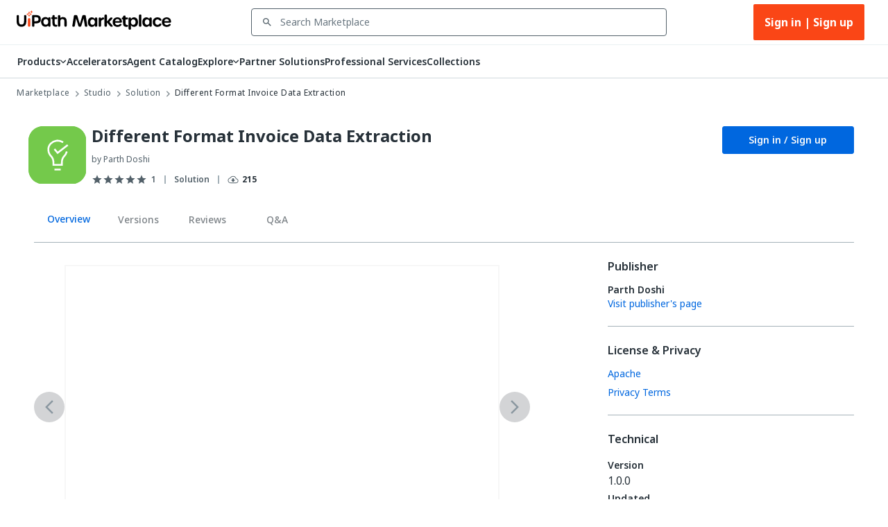

--- FILE ---
content_type: text/html; charset=utf-8
request_url: https://marketplace.uipath.com/listings/different-format-invoice-data-extraction?utm_source=internal&utm_medium=related&utm_campaign=automated-invoice-processing&clickSource=Listings.Related&recId=45a1d821-53b6-4097-949c-7cdcb470c7ed
body_size: 51846
content:
<!DOCTYPE html><html lang="en"><head><meta charSet="utf-8"/><title>Different Format Invoice Data Extraction - RPA Component | UiPath Marketplace | Overview</title><meta property="og:title" content="Different Format Invoice Data Extraction - RPA Component | UiPath Marketplace | Overview"/><meta name="description" content="This is a complete solution workflow in which you can input your documents, create a taxonomy of different formats and extract data using document understanding."/><meta property="og:description" content="This is a complete solution workflow in which you can input your documents, create a taxonomy of different formats and extract data using document understanding."/><meta property="og:site_name" content="UiPath Marketplace"/><meta property="og:image" content="https://marketplace.uipath.com/static/favicons/public/android-chrome-192x192.png"/><meta property="og:type" content="website"/><meta class="swiftype" name="domain-identifier" data-type="integer" content="5"/><meta class="swiftype" name="site-priority" data-type="integer" content="1"/><meta name="keywords" content="data-extraction, Different Formats, Document Understanding, intelligent-automation, templates"/><meta property="og:url" content="https://marketplace.uipath.com/listings/different-format-invoice-data-extraction"/><link rel="canonical" href="https://marketplace.uipath.com/listings/different-format-invoice-data-extraction"/><script type="application/ld+json">{&quot;@context&quot;:&quot;https://schema.org/&quot;,&quot;@type&quot;:&quot;BreadcrumbList&quot;,&quot;itemListElement&quot;:[{&quot;@type&quot;:&quot;ListItem&quot;,&quot;position&quot;:1,&quot;name&quot;:&quot;Marketplace&quot;,&quot;item&quot;:&quot;https://marketplace.uipath.com&quot;},{&quot;@type&quot;:&quot;ListItem&quot;,&quot;position&quot;:2,&quot;name&quot;:&quot;Studio&quot;,&quot;item&quot;:&quot;https://marketplace.uipath.com/products/studio&quot;},{&quot;@type&quot;:&quot;ListItem&quot;,&quot;position&quot;:3,&quot;name&quot;:&quot;Solution&quot;,&quot;item&quot;:&quot;https://marketplace.uipath.com/products/studio?productType=studio&amp;component_type_id=7&quot;},{&quot;@type&quot;:&quot;ListItem&quot;,&quot;position&quot;:4,&quot;name&quot;:&quot;Different Format Invoice Data Extraction&quot;,&quot;item&quot;:&quot;https://marketplace.uipath.com/listings/different-format-invoice-data-extraction&quot;}]}</script><meta name="viewport" content="width=device-width, initial-scale=1.0"/><meta name="next-head-count" content="15"/><meta charSet="UTF-8"/><link rel="apple-touch-icon" sizes="180x180" href="https://marketplace.uipath.com/static/favicons/public/apple-icon-120x120.png"/><link rel="icon" type="image/png" sizes="32x32" href="https://marketplace.uipath.com/static/favicons/public/favicon-32x32.png"/><link rel="icon" type="image/png" sizes="16x16" href="https://marketplace.uipath.com/static/favicons/public/favicon-16x16.png"/><link rel="mask-icon" href="https://marketplace.uipath.com/static/favicons/public/safari-pinned-tab.svg" color="#0067df"/><link rel="shortcut icon" href="https://marketplace.uipath.com/static/favicons/public/favicon.ico"/><link rel="stylesheet" href="https://cloud.uipath.com/portal_/apollo/packages/apollo-fonts/1.24.3/font.css"/><meta name="google-site-verification" content="EYiUCxJ8VJhd_FXCqwZgWfrg2TaBhl79TQ-q5gaqfKI"/><meta name="emotion-insertion-point" content=""/><style data-emotion="mui-style-global 1afs1uy">html{-webkit-font-smoothing:antialiased;-moz-osx-font-smoothing:grayscale;box-sizing:border-box;-webkit-text-size-adjust:100%;}*,*::before,*::after{box-sizing:inherit;}strong,b{font-weight:700;}body{margin:0;color:#273139;font-family:noto-sans,"Noto Sans JP","Noto Sans KR","Noto Sans SC","Noto Sans TC","Noto Sans",-apple-system,system-ui,BlinkMacSystemFont,"Segoe UI",Roboto,"Helvetica Neue",Arial,sans-serif;font-weight:400;font-size:1rem;line-height:1.5;background-color:#ffffff;}@media print{body{background-color:#ffffff;}}body::backdrop{background-color:#ffffff;}.cdk-overlay-container{z-index:1300;overflow:auto;}</style><style data-emotion="mui-style-global 1prfaxn">@-webkit-keyframes mui-auto-fill{from{display:block;}}@keyframes mui-auto-fill{from{display:block;}}@-webkit-keyframes mui-auto-fill-cancel{from{display:block;}}@keyframes mui-auto-fill-cancel{from{display:block;}}</style><style data-emotion="mui-style 1f37s0l 1sv84py iklgr9 7b6svr blx6ki ts395 1iidmby sd6jz8 1l8kwkg rlr749 656fyh 1byi7q9 1vv8k7p igs3ac ihdtdm pori7h 14gbam7 1bdalth xmywms nki4ok 169wynz xn0b1s 1vqa7q2 59jif6 1e11ubt 1dow5jp h1sdg1 al15ln vdiif7 1d2jhld 1s2xg0a 1tz4jd2 hmsm6i 17o5nyn 1fx8m19 148w1hs a0y2e3 hboir5 8atqhb u7qq7e 41bc67 ytumd6 1c8dhe7 1hf7ujd t5jj75 h2p3r1 k008qs 1eqbf1e 1qvpg29 1yg08l8 1kcb1vb pwzqal j7qwjs lrzu8d 1wf5ba 1dtnjt5 1tvjneb 10ff7pw 1jshzxo 1d3dzsd ugk665 yba9ca txw13e 1e0i664 547gwy iilwqe 1nws5kh v0i3p5 plcwhv 1g1oein 1110xcv 1uerpxb 70qvj9 1h0ev9p 1ufmekq uzw0sh 1a2asoj 79elbk 13m1if9 1cw4hi4 1m86mpn 2i2wac 1v9zdms 1lhxerj 1s0sau3 1ewwre9 f7tjro 18jpbi7 7sga7m sqn2v6 4mzrhs 1oqlibf yc0os3 nnke2y 1qm8gpy 1q3czvd bnl2rx oh3pin 6yx4wj 1awxeus 1r3gbkk 1nabju2 oyrjia mudn7a ntkixg 19idom 1axxvwk oyc3sd vx7hw4 1h49l5o w49vnz 1w778je 1vx3qp3 735kui 19zkt3s 2y5njb o3bhg8 lmm745 9rmver 76ixki hyekhw tavflp 12z8lm3 zvz9v9 1gbkku9 14ptnus 3etzkp r5wu0g ky0wc3 1vsp7v0 1fkf7hb 189no9n 1l250rm 26uuhw xpoff9 zbp1rb m0kbt0 1fm7uy6 hk659j 1x9eoy6 zdpt2t 1mquvbu 12z0wuy q1b605 jmf37x">.mui-style-1f37s0l{background-color:#ffffff;color:#273139;-webkit-transition:box-shadow 300ms cubic-bezier(0.4, 0, 0.2, 1) 0ms;transition:box-shadow 300ms cubic-bezier(0.4, 0, 0.2, 1) 0ms;box-shadow:none;display:-webkit-box;display:-webkit-flex;display:-ms-flexbox;display:flex;-webkit-flex-direction:column;-ms-flex-direction:column;flex-direction:column;width:100%;box-sizing:border-box;-webkit-flex-shrink:0;-ms-flex-negative:0;flex-shrink:0;position:-webkit-sticky;position:sticky;z-index:1100;top:0;left:auto;right:0;background-color:#0067df;color:#ffffff;background-color:#ffffff;border-bottom:1px solid #cfd8dd;z-index:1305;}.mui-style-1sv84py{position:relative;display:-webkit-box;display:-webkit-flex;display:-ms-flexbox;display:flex;-webkit-align-items:center;-webkit-box-align:center;-ms-flex-align:center;align-items:center;padding-left:16px;padding-right:16px;min-height:56px;width:100%;max-width:1392px;display:-webkit-box;display:-webkit-flex;display:-ms-flexbox;display:flex;-webkit-box-pack:center;-ms-flex-pack:center;-webkit-justify-content:center;justify-content:center;-webkit-align-items:center;-webkit-box-align:center;-ms-flex-align:center;align-items:center;margin:0 auto;}@media (min-width:768px){.mui-style-1sv84py{padding-left:24px;padding-right:24px;}}@media (min-width:0px){@media (orientation: landscape){.mui-style-1sv84py{min-height:48px;}}}@media (min-width:768px){.mui-style-1sv84py{min-height:64px;}}.mui-style-iklgr9{margin-left:auto;display:none;width:100%;}@media (max-width:900px){.mui-style-iklgr9{display:block;}}.mui-style-7b6svr{margin-left:auto;border:none;background:transparent;padding:4px 8px;position:relative;}.mui-style-7b6svr:focus{outline:2px solid #f4f4f5;}.mui-style-blx6ki{width:20px;height:12px;display:inline-block;position:relative;border:none;background:transparent;padding:0;}.mui-style-blx6ki span{background:black;height:2px;width:20px;border-radius:1px;position:absolute;left:50%;-webkit-transform:translate(-50%,-50%);-moz-transform:translate(-50%,-50%);-ms-transform:translate(-50%,-50%);transform:translate(-50%,-50%);}.mui-style-blx6ki span:nth-of-type(1){top:0%;-webkit-transition:-webkit-transform 0.1s,width 0.1s 0.15s,top 0.1s 0.15s;transition:transform 0.1s,width 0.1s 0.15s,top 0.1s 0.15s;}.mui-style-blx6ki span:nth-of-type(2){top:50%;-webkit-transition:-webkit-transform 0.1s,width 0.1s 0.15s,top 0.1s 0.15s;transition:transform 0.1s,width 0.1s 0.15s,top 0.1s 0.15s;}.mui-style-blx6ki span:nth-of-type(3){top:100%;-webkit-transition:-webkit-transform 0.1s,width 0.1s 0.15s,top 0.1s 0.15s;transition:transform 0.1s,width 0.1s 0.15s,top 0.1s 0.15s;}.mui-style-ts395{width:auto;height:28px;cursor:pointer;}@media (max-width:900px){.mui-style-ts395{width:100%;}}.mui-style-1iidmby{width:100%;display:-webkit-box;display:-webkit-flex;display:-ms-flexbox;display:flex;-webkit-align-items:center;-webkit-box-align:center;-ms-flex-align:center;align-items:center;margin:0 115px;}@media (max-width:900px){.mui-style-1iidmby{margin:0;}}.mui-style-sd6jz8{width:100%;}@media (max-width:900px){.mui-style-sd6jz8{display:none;}}.mui-style-1l8kwkg{width:100%;color:#273139;padding:0;position:relative;z-index:1300;}.mui-style-1l8kwkg.Mui-focused .MuiAutocomplete-clearIndicator{visibility:visible;}@media (pointer: fine){.mui-style-1l8kwkg:hover .MuiAutocomplete-clearIndicator{visibility:visible;}}.mui-style-1l8kwkg .MuiAutocomplete-tag{margin:3px;max-width:calc(100% - 6px);}.mui-style-1l8kwkg .MuiAutocomplete-inputRoot{-webkit-box-flex-wrap:wrap;-webkit-flex-wrap:wrap;-ms-flex-wrap:wrap;flex-wrap:wrap;}.MuiAutocomplete-hasPopupIcon.mui-style-1l8kwkg .MuiAutocomplete-inputRoot,.MuiAutocomplete-hasClearIcon.mui-style-1l8kwkg .MuiAutocomplete-inputRoot{padding-right:30px;}.MuiAutocomplete-hasPopupIcon.MuiAutocomplete-hasClearIcon.mui-style-1l8kwkg .MuiAutocomplete-inputRoot{padding-right:56px;}.mui-style-1l8kwkg .MuiAutocomplete-inputRoot .MuiAutocomplete-input{width:0;min-width:30px;}.mui-style-1l8kwkg .MuiInput-root{padding-bottom:1px;}.mui-style-1l8kwkg .MuiInput-root .MuiInput-input{padding:4px 4px 4px 0px;}.mui-style-1l8kwkg .MuiInput-root.MuiInputBase-sizeSmall .MuiInput-input{padding:2px 4px 3px 0;}.mui-style-1l8kwkg .MuiOutlinedInput-root{padding:9px;}.MuiAutocomplete-hasPopupIcon.mui-style-1l8kwkg .MuiOutlinedInput-root,.MuiAutocomplete-hasClearIcon.mui-style-1l8kwkg .MuiOutlinedInput-root{padding-right:39px;}.MuiAutocomplete-hasPopupIcon.MuiAutocomplete-hasClearIcon.mui-style-1l8kwkg .MuiOutlinedInput-root{padding-right:65px;}.mui-style-1l8kwkg .MuiOutlinedInput-root .MuiAutocomplete-input{padding:7.5px 4px 7.5px 5px;}.mui-style-1l8kwkg .MuiOutlinedInput-root .MuiAutocomplete-endAdornment{right:9px;}.mui-style-1l8kwkg .MuiOutlinedInput-root.MuiInputBase-sizeSmall{padding-top:6px;padding-bottom:6px;padding-left:6px;}.mui-style-1l8kwkg .MuiOutlinedInput-root.MuiInputBase-sizeSmall .MuiAutocomplete-input{padding:2.5px 4px 2.5px 8px;}.mui-style-1l8kwkg .MuiFilledInput-root{padding-top:19px;padding-left:8px;}.MuiAutocomplete-hasPopupIcon.mui-style-1l8kwkg .MuiFilledInput-root,.MuiAutocomplete-hasClearIcon.mui-style-1l8kwkg .MuiFilledInput-root{padding-right:39px;}.MuiAutocomplete-hasPopupIcon.MuiAutocomplete-hasClearIcon.mui-style-1l8kwkg .MuiFilledInput-root{padding-right:65px;}.mui-style-1l8kwkg .MuiFilledInput-root .MuiFilledInput-input{padding:7px 4px;}.mui-style-1l8kwkg .MuiFilledInput-root .MuiAutocomplete-endAdornment{right:9px;}.mui-style-1l8kwkg .MuiFilledInput-root.MuiInputBase-sizeSmall{padding-bottom:1px;}.mui-style-1l8kwkg .MuiFilledInput-root.MuiInputBase-sizeSmall .MuiFilledInput-input{padding:2.5px 4px;}.mui-style-1l8kwkg .MuiInputBase-hiddenLabel{padding-top:8px;}.mui-style-1l8kwkg .MuiFilledInput-root.MuiInputBase-hiddenLabel{padding-top:0;padding-bottom:0;}.mui-style-1l8kwkg .MuiFilledInput-root.MuiInputBase-hiddenLabel .MuiAutocomplete-input{padding-top:16px;padding-bottom:17px;}.mui-style-1l8kwkg .MuiFilledInput-root.MuiInputBase-hiddenLabel.MuiInputBase-sizeSmall .MuiAutocomplete-input{padding-top:8px;padding-bottom:9px;}.mui-style-1l8kwkg .MuiAutocomplete-input{-webkit-box-flex:1;-webkit-flex-grow:1;-ms-flex-positive:1;flex-grow:1;text-overflow:ellipsis;opacity:1;}.mui-style-1l8kwkg.Mui-disabled{color:#8a97a0;}.mui-style-1l8kwkg .MuiAutocomplete-inputRoot[class*="MuiOutlinedInput-root"]{padding-top:2.38px;padding-bottom:2px;}.mui-style-1l8kwkg+.MuiAutocomplete-popper .MuiAutocomplete-option:hover{background-color:#ecedee;}.mui-style-rlr749{display:-webkit-inline-box;display:-webkit-inline-flex;display:-ms-inline-flexbox;display:inline-flex;-webkit-flex-direction:column;-ms-flex-direction:column;flex-direction:column;position:relative;min-width:0;padding:0;margin:0;border:0;vertical-align:top;width:100%;background-color:#ffffff;}.mui-style-rlr749 .MuiInputLabel-formControl{position:unset;-webkit-transform:none;-moz-transform:none;-ms-transform:none;transform:none;}.mui-style-rlr749 textarea{border-color:#526069;border-radius:3px;padding:6px 8px;font-size:14px;font-family:noto-sans,"Noto Sans JP","Noto Sans KR","Noto Sans SC","Noto Sans TC","Noto Sans",-apple-system,system-ui,BlinkMacSystemFont,"Segoe UI",Roboto,"Helvetica Neue",Arial,sans-serif;line-height:20px;color:#273139;background-color:#ffffff;}.mui-style-rlr749 textarea:hover{border-color:#273139;}.mui-style-rlr749 textarea:focus{outline:none;}.mui-style-rlr749 textarea:placeholder{font-size:14px;line-height:20px;color:#6b7882;}.mui-style-rlr749 textarea::-webkit-input-placeholder{font-size:14px;line-height:20px;color:#6b7882;}.mui-style-rlr749 textarea:-moz-placeholder{font-size:14px;line-height:20px;color:#6b7882;}.mui-style-rlr749 textarea::-moz-placeholder{font-size:14px;line-height:20px;color:#6b7882;}.mui-style-rlr749 textarea:-ms-input-placeholder{font-size:14px;line-height:20px;color:#6b7882;}.mui-style-rlr749 .MuiFormHelperText-contained{margin:4px 0 0 0;}.mui-style-rlr749 .MuiFormHelperText-contained .mui-style-rlr749.mui-style-rlr749:not(.Mui-error){color:#526069;}.mui-style-rlr749.MuiFormHelperText-root .Mui-error{color:#a6040a;}.mui-style-rlr749 .MuiInputLabel-root{-webkit-transform:none;-moz-transform:none;-ms-transform:none;transform:none;position:relative;}.mui-style-rlr749 .MuiInputBase-root.Mui-focused .MuiOutlinedInput-notchedOutline{border-color:#0067df;}.mui-style-rlr749 .MuiInputBase-root:has(input[readonly]) .MuiInputBase-input{cursor:default;}.mui-style-rlr749 .MuiInputBase-root:has(input[readonly]).Mui-focused .MuiOutlinedInput-notchedOutline{border-width:1px;}.mui-style-rlr749.ap-omit-start-adornment-spacing .MuiInputAdornment-positionStart{margin-right:unset;}.mui-style-rlr749.ap-omit-start-adornment-spacing .MuiInputBase-inputAdornedStart{padding-left:2px;}.mui-style-656fyh{font-family:noto-sans,"Noto Sans JP","Noto Sans KR","Noto Sans SC","Noto Sans TC","Noto Sans",-apple-system,system-ui,BlinkMacSystemFont,"Segoe UI",Roboto,"Helvetica Neue",Arial,sans-serif;font-weight:400;font-size:1rem;line-height:1.4375em;color:#273139;box-sizing:border-box;position:relative;cursor:text;display:-webkit-inline-box;display:-webkit-inline-flex;display:-ms-inline-flexbox;display:inline-flex;-webkit-align-items:center;-webkit-box-align:center;-ms-flex-align:center;align-items:center;width:100%;position:relative;border-radius:4px;padding-left:14px;padding-right:14px;background-color:#ffffff;padding-left:8px;color:#526069;color:#526069;padding-right:8px;}.mui-style-656fyh.Mui-disabled{color:#8a97a0;cursor:default;}.mui-style-656fyh.Mui-disabled{color:#8a97a0;background-color:#ecedee;background:#ecedee;}.mui-style-656fyh.Mui-error .MuiOutlinedInput-notchedOutline{border-color:#a6040a!important;}.mui-style-656fyh:hover .MuiOutlinedInput-notchedOutline{border-color:#273139;}@media (hover: none){.mui-style-656fyh:hover .MuiOutlinedInput-notchedOutline{border-color:rgba(0, 0, 0, 0.23);}}.mui-style-656fyh.Mui-focused .MuiOutlinedInput-notchedOutline{border-color:#0067df;border-width:2px;}.mui-style-656fyh.Mui-error .MuiOutlinedInput-notchedOutline{border-color:#cc3d45;}.mui-style-656fyh.Mui-disabled .MuiOutlinedInput-notchedOutline{border-color:rgba(0, 0, 0, 0.26);}.mui-style-656fyh:hover:not(.Mui-focused) .MuiOutlinedInput-notchedOutline{border-color:#273139;}.mui-style-656fyh .MuiOutlinedInput-notchedOutline{top:0;border-color:#526069;}.mui-style-656fyh .MuiOutlinedInput-notchedOutline legend span{display:none;}.mui-style-656fyh.Mui-disabled .MuiOutlinedInput-notchedOutline{border-color:#cfd8dd;}.mui-style-656fyh.Mui-disabled:hover .MuiOutlinedInput-notchedOutline{border-color:#cfd8dd;}.mui-style-656fyh svg{display:block;}.mui-style-1byi7q9{width:12px;height:12px;margin:0 8px;padding:0px;}.mui-style-1vv8k7p{font:inherit;letter-spacing:inherit;color:currentColor;padding:4px 0 5px;border:0;box-sizing:content-box;background:none;height:1.4375em;margin:0;-webkit-tap-highlight-color:transparent;display:block;min-width:0;width:100%;-webkit-animation-name:mui-auto-fill-cancel;animation-name:mui-auto-fill-cancel;-webkit-animation-duration:10ms;animation-duration:10ms;font-size:14px;font-family:noto-sans,"Noto Sans JP","Noto Sans KR","Noto Sans SC","Noto Sans TC","Noto Sans",-apple-system,system-ui,BlinkMacSystemFont,"Segoe UI",Roboto,"Helvetica Neue",Arial,sans-serif;padding:16.5px 14px;padding-left:0;padding-right:0;padding-left:16px;padding-right:16px;padding-top:11.38px;padding-bottom:12px;height:16.625px;color:#273139;font-size:14px;line-height:20px;padding-left:8px;padding-right:8px;}.mui-style-1vv8k7p::-webkit-input-placeholder{color:currentColor;opacity:0.42;-webkit-transition:opacity 200ms cubic-bezier(0.4, 0, 0.2, 1) 0ms;transition:opacity 200ms cubic-bezier(0.4, 0, 0.2, 1) 0ms;}.mui-style-1vv8k7p::-moz-placeholder{color:currentColor;opacity:0.42;-webkit-transition:opacity 200ms cubic-bezier(0.4, 0, 0.2, 1) 0ms;transition:opacity 200ms cubic-bezier(0.4, 0, 0.2, 1) 0ms;}.mui-style-1vv8k7p:-ms-input-placeholder{color:currentColor;opacity:0.42;-webkit-transition:opacity 200ms cubic-bezier(0.4, 0, 0.2, 1) 0ms;transition:opacity 200ms cubic-bezier(0.4, 0, 0.2, 1) 0ms;}.mui-style-1vv8k7p::-ms-input-placeholder{color:currentColor;opacity:0.42;-webkit-transition:opacity 200ms cubic-bezier(0.4, 0, 0.2, 1) 0ms;transition:opacity 200ms cubic-bezier(0.4, 0, 0.2, 1) 0ms;}.mui-style-1vv8k7p:focus{outline:0;}.mui-style-1vv8k7p:invalid{box-shadow:none;}.mui-style-1vv8k7p::-webkit-search-decoration{-webkit-appearance:none;}label[data-shrink=false]+.MuiInputBase-formControl .mui-style-1vv8k7p::-webkit-input-placeholder{opacity:0!important;}label[data-shrink=false]+.MuiInputBase-formControl .mui-style-1vv8k7p::-moz-placeholder{opacity:0!important;}label[data-shrink=false]+.MuiInputBase-formControl .mui-style-1vv8k7p:-ms-input-placeholder{opacity:0!important;}label[data-shrink=false]+.MuiInputBase-formControl .mui-style-1vv8k7p::-ms-input-placeholder{opacity:0!important;}label[data-shrink=false]+.MuiInputBase-formControl .mui-style-1vv8k7p:focus::-webkit-input-placeholder{opacity:0.42;}label[data-shrink=false]+.MuiInputBase-formControl .mui-style-1vv8k7p:focus::-moz-placeholder{opacity:0.42;}label[data-shrink=false]+.MuiInputBase-formControl .mui-style-1vv8k7p:focus:-ms-input-placeholder{opacity:0.42;}label[data-shrink=false]+.MuiInputBase-formControl .mui-style-1vv8k7p:focus::-ms-input-placeholder{opacity:0.42;}.mui-style-1vv8k7p.Mui-disabled{opacity:1;-webkit-text-fill-color:#8a97a0;}.mui-style-1vv8k7p:-webkit-autofill{-webkit-animation-duration:5000s;animation-duration:5000s;-webkit-animation-name:mui-auto-fill;animation-name:mui-auto-fill;}.mui-style-1vv8k7p.Mui-disabled{color:#8a97a0;background-color:#ecedee;background:#ecedee;}.mui-style-1vv8k7p:-webkit-autofill{border-radius:inherit;}.mui-style-1vv8k7p::-webkit-input-placeholder{opacity:1;color:#6b7882;}.mui-style-1vv8k7p::-moz-placeholder{opacity:1;color:#6b7882;}.mui-style-1vv8k7p:-ms-input-placeholder{opacity:1;color:#6b7882;}.mui-style-1vv8k7p::placeholder{opacity:1;color:#6b7882;}.mui-style-1vv8k7p.disabled{padding-top:11.38px;padding-bottom:12px;padding-left:16px;padding-right:16px;}.mui-style-1vv8k7p.mui-style-1vv8k7p.MuiAutocomplete-input{padding-top:9.5px;padding-bottom:9.5px;height:16.625px;}.mui-style-1vv8k7p.mui-style-1vv8k7p.MuiSelect-select{padding-top:10px;padding-bottom:10px;padding-left:16px;min-height:20px;}.mui-style-igs3ac{text-align:left;position:absolute;bottom:0;right:0;top:-5px;left:0;margin:0;padding:0 8px;pointer-events:none;border-radius:inherit;border-style:solid;border-width:1px;overflow:hidden;min-width:0%;border-color:rgba(0, 0, 0, 0.23);}.mui-style-ihdtdm{float:unset;width:auto;overflow:hidden;padding:0;line-height:11px;-webkit-transition:width 150ms cubic-bezier(0.0, 0, 0.2, 1) 0ms;transition:width 150ms cubic-bezier(0.0, 0, 0.2, 1) 0ms;}.mui-style-pori7h{display:-webkit-box;display:-webkit-flex;display:-ms-flexbox;display:flex;-webkit-box-pack:end;-ms-flex-pack:end;-webkit-justify-content:flex-end;justify-content:flex-end;-webkit-align-items:center;-webkit-box-align:center;-ms-flex-align:center;align-items:center;}.mui-style-14gbam7{display:-webkit-box;display:-webkit-flex;display:-ms-flexbox;display:flex;}@media (max-width:900px){.mui-style-14gbam7{height:100%;position:absolute;top:48px;left:0;display:none;-webkit-flex-direction:column;-ms-flex-direction:column;flex-direction:column;width:100%;background:#ffffff;z-index:1200;min-height:calc(100vh - 59px);min-height:calc(var(--vh,1vh) * 100 - 59px);overflow:auto;}}.mui-style-1bdalth{display:-webkit-box;display:-webkit-flex;display:-ms-flexbox;display:flex;}@media (max-width:900px){.mui-style-1bdalth{-webkit-flex-direction:column;-ms-flex-direction:column;flex-direction:column;height:100%;}.mui-style-1bdalth>div{border-top:1px solid #cfd8dd;}.mui-style-1bdalth>:last-child{border-bottom:1px solid #cfd8dd;}}.mui-style-xmywms{display:-webkit-box;display:-webkit-flex;display:-ms-flexbox;display:flex;-webkit-align-items:center;-webkit-box-align:center;-ms-flex-align:center;align-items:center;gap:32px;}@media (max-width:900px){.mui-style-xmywms{-webkit-flex-direction:column;-ms-flex-direction:column;flex-direction:column;gap:0px;height:100%;}}.mui-style-nki4ok{display:block;width:100%;}@media (min-width:900px){.mui-style-nki4ok{display:none;}}.mui-style-169wynz{display:-webkit-inline-box;display:-webkit-inline-flex;display:-ms-inline-flexbox;display:inline-flex;-webkit-flex-direction:column;-ms-flex-direction:column;flex-direction:column;position:relative;min-width:0;padding:0;margin:0;border:0;vertical-align:top;width:100%;-webkit-animation:none;animation:none;}.mui-style-169wynz .MuiInputLabel-formControl{position:unset;-webkit-transform:none;-moz-transform:none;-ms-transform:none;transform:none;}.mui-style-169wynz textarea{border-color:#526069;border-radius:3px;padding:6px 8px;font-size:14px;font-family:noto-sans,"Noto Sans JP","Noto Sans KR","Noto Sans SC","Noto Sans TC","Noto Sans",-apple-system,system-ui,BlinkMacSystemFont,"Segoe UI",Roboto,"Helvetica Neue",Arial,sans-serif;line-height:20px;color:#273139;background-color:#ffffff;}.mui-style-169wynz textarea:hover{border-color:#273139;}.mui-style-169wynz textarea:focus{outline:none;}.mui-style-169wynz textarea:placeholder{font-size:14px;line-height:20px;color:#6b7882;}.mui-style-169wynz textarea::-webkit-input-placeholder{font-size:14px;line-height:20px;color:#6b7882;}.mui-style-169wynz textarea:-moz-placeholder{font-size:14px;line-height:20px;color:#6b7882;}.mui-style-169wynz textarea::-moz-placeholder{font-size:14px;line-height:20px;color:#6b7882;}.mui-style-169wynz textarea:-ms-input-placeholder{font-size:14px;line-height:20px;color:#6b7882;}.mui-style-169wynz .MuiFormHelperText-contained{margin:4px 0 0 0;}.mui-style-169wynz .MuiFormHelperText-contained .mui-style-169wynz.mui-style-169wynz:not(.Mui-error){color:#526069;}.mui-style-169wynz.MuiFormHelperText-root .Mui-error{color:#a6040a;}.mui-style-169wynz .MuiInputLabel-root{-webkit-transform:none;-moz-transform:none;-ms-transform:none;transform:none;position:relative;}.mui-style-169wynz .MuiInputBase-root.Mui-focused .MuiOutlinedInput-notchedOutline{border-color:#0067df;}.mui-style-169wynz .MuiInputBase-root:has(input[readonly]) .MuiInputBase-input{cursor:default;}.mui-style-169wynz .MuiInputBase-root:has(input[readonly]).Mui-focused .MuiOutlinedInput-notchedOutline{border-width:1px;}.mui-style-169wynz.ap-omit-start-adornment-spacing .MuiInputAdornment-positionStart{margin-right:unset;}.mui-style-169wynz.ap-omit-start-adornment-spacing .MuiInputBase-inputAdornedStart{padding-left:2px;}@-webkit-keyframes fadeInRight{from{opacity:0;-webkit-transform:translateX(10px);-moz-transform:translateX(10px);-ms-transform:translateX(10px);transform:translateX(10px);}to{opacity:1;}}@keyframes fadeInRight{from{opacity:0;-webkit-transform:translateX(10px);-moz-transform:translateX(10px);-ms-transform:translateX(10px);transform:translateX(10px);}to{opacity:1;}}.mui-style-169wynz .MuiOutlinedInput-adornedEnd{padding-right:8px;}.mui-style-169wynz.MuiOutlinedInput-root{border-top:unset;border-bottom:1px solid #a4b1b8;}.mui-style-169wynz.Mui-focused{border-bottom:1px solid #0067df;}.mui-style-169wynz .MuiOutlinedInput-root.Mui-focused .MuiOutlinedInput-notchedOutline{border-color:#0067df;border-width:1px;}.mui-style-169wynz .MuiOutlinedInput-input{color:#273139;font-size:14px;line-height:24px;font-weight:400;}.mui-style-169wynz .MuiInputBase-root{background-color:#ffffff;height:65px;}.mui-style-169wynz fieldset{border-top:unset;border-left:unset;border-right:unset;border-radius:0;border-bottom:1px solid #a4b1b8;}.mui-style-xn0b1s{font-family:noto-sans,"Noto Sans JP","Noto Sans KR","Noto Sans SC","Noto Sans TC","Noto Sans",-apple-system,system-ui,BlinkMacSystemFont,"Segoe UI",Roboto,"Helvetica Neue",Arial,sans-serif;font-weight:400;font-size:1rem;line-height:1.4375em;color:#273139;box-sizing:border-box;position:relative;cursor:text;display:-webkit-inline-box;display:-webkit-inline-flex;display:-ms-inline-flexbox;display:inline-flex;-webkit-align-items:center;-webkit-box-align:center;-ms-flex-align:center;align-items:center;position:relative;border-radius:4px;padding-left:14px;background-color:#ffffff;padding-left:8px;color:#526069;}.mui-style-xn0b1s.Mui-disabled{color:#8a97a0;cursor:default;}.mui-style-xn0b1s.Mui-disabled{color:#8a97a0;background-color:#ecedee;background:#ecedee;}.mui-style-xn0b1s.Mui-error .MuiOutlinedInput-notchedOutline{border-color:#a6040a!important;}.mui-style-xn0b1s:hover .MuiOutlinedInput-notchedOutline{border-color:#273139;}@media (hover: none){.mui-style-xn0b1s:hover .MuiOutlinedInput-notchedOutline{border-color:rgba(0, 0, 0, 0.23);}}.mui-style-xn0b1s.Mui-focused .MuiOutlinedInput-notchedOutline{border-color:#0067df;border-width:2px;}.mui-style-xn0b1s.Mui-error .MuiOutlinedInput-notchedOutline{border-color:#cc3d45;}.mui-style-xn0b1s.Mui-disabled .MuiOutlinedInput-notchedOutline{border-color:rgba(0, 0, 0, 0.26);}.mui-style-xn0b1s:hover:not(.Mui-focused) .MuiOutlinedInput-notchedOutline{border-color:#273139;}.mui-style-xn0b1s .MuiOutlinedInput-notchedOutline{top:0;border-color:#526069;}.mui-style-xn0b1s .MuiOutlinedInput-notchedOutline legend span{display:none;}.mui-style-xn0b1s.Mui-disabled .MuiOutlinedInput-notchedOutline{border-color:#cfd8dd;}.mui-style-xn0b1s.Mui-disabled:hover .MuiOutlinedInput-notchedOutline{border-color:#cfd8dd;}.mui-style-xn0b1s svg{display:block;}.mui-style-1vqa7q2{width:16px;height:24px;margin:0 8px 0 0;padding:0px;-webkit-transition:-webkit-transform .5s ease;transition:transform .5s ease;}.mui-style-1vqa7q2:hover{-webkit-transform:scale(1.2);-moz-transform:scale(1.2);-ms-transform:scale(1.2);transform:scale(1.2);}.mui-style-59jif6{font:inherit;letter-spacing:inherit;color:currentColor;padding:4px 0 5px;border:0;box-sizing:content-box;background:none;height:1.4375em;margin:0;-webkit-tap-highlight-color:transparent;display:block;min-width:0;width:100%;-webkit-animation-name:mui-auto-fill-cancel;animation-name:mui-auto-fill-cancel;-webkit-animation-duration:10ms;animation-duration:10ms;font-size:14px;font-family:noto-sans,"Noto Sans JP","Noto Sans KR","Noto Sans SC","Noto Sans TC","Noto Sans",-apple-system,system-ui,BlinkMacSystemFont,"Segoe UI",Roboto,"Helvetica Neue",Arial,sans-serif;padding:16.5px 14px;padding-left:0;padding-left:16px;padding-right:16px;padding-top:11.38px;padding-bottom:12px;height:16.625px;color:#273139;font-size:14px;line-height:20px;padding-left:8px;}.mui-style-59jif6::-webkit-input-placeholder{color:currentColor;opacity:0.42;-webkit-transition:opacity 200ms cubic-bezier(0.4, 0, 0.2, 1) 0ms;transition:opacity 200ms cubic-bezier(0.4, 0, 0.2, 1) 0ms;}.mui-style-59jif6::-moz-placeholder{color:currentColor;opacity:0.42;-webkit-transition:opacity 200ms cubic-bezier(0.4, 0, 0.2, 1) 0ms;transition:opacity 200ms cubic-bezier(0.4, 0, 0.2, 1) 0ms;}.mui-style-59jif6:-ms-input-placeholder{color:currentColor;opacity:0.42;-webkit-transition:opacity 200ms cubic-bezier(0.4, 0, 0.2, 1) 0ms;transition:opacity 200ms cubic-bezier(0.4, 0, 0.2, 1) 0ms;}.mui-style-59jif6::-ms-input-placeholder{color:currentColor;opacity:0.42;-webkit-transition:opacity 200ms cubic-bezier(0.4, 0, 0.2, 1) 0ms;transition:opacity 200ms cubic-bezier(0.4, 0, 0.2, 1) 0ms;}.mui-style-59jif6:focus{outline:0;}.mui-style-59jif6:invalid{box-shadow:none;}.mui-style-59jif6::-webkit-search-decoration{-webkit-appearance:none;}label[data-shrink=false]+.MuiInputBase-formControl .mui-style-59jif6::-webkit-input-placeholder{opacity:0!important;}label[data-shrink=false]+.MuiInputBase-formControl .mui-style-59jif6::-moz-placeholder{opacity:0!important;}label[data-shrink=false]+.MuiInputBase-formControl .mui-style-59jif6:-ms-input-placeholder{opacity:0!important;}label[data-shrink=false]+.MuiInputBase-formControl .mui-style-59jif6::-ms-input-placeholder{opacity:0!important;}label[data-shrink=false]+.MuiInputBase-formControl .mui-style-59jif6:focus::-webkit-input-placeholder{opacity:0.42;}label[data-shrink=false]+.MuiInputBase-formControl .mui-style-59jif6:focus::-moz-placeholder{opacity:0.42;}label[data-shrink=false]+.MuiInputBase-formControl .mui-style-59jif6:focus:-ms-input-placeholder{opacity:0.42;}label[data-shrink=false]+.MuiInputBase-formControl .mui-style-59jif6:focus::-ms-input-placeholder{opacity:0.42;}.mui-style-59jif6.Mui-disabled{opacity:1;-webkit-text-fill-color:#8a97a0;}.mui-style-59jif6:-webkit-autofill{-webkit-animation-duration:5000s;animation-duration:5000s;-webkit-animation-name:mui-auto-fill;animation-name:mui-auto-fill;}.mui-style-59jif6.Mui-disabled{color:#8a97a0;background-color:#ecedee;background:#ecedee;}.mui-style-59jif6:-webkit-autofill{border-radius:inherit;}.mui-style-59jif6::-webkit-input-placeholder{opacity:1;color:#6b7882;}.mui-style-59jif6::-moz-placeholder{opacity:1;color:#6b7882;}.mui-style-59jif6:-ms-input-placeholder{opacity:1;color:#6b7882;}.mui-style-59jif6::placeholder{opacity:1;color:#6b7882;}.mui-style-59jif6.disabled{padding-top:11.38px;padding-bottom:12px;padding-left:16px;padding-right:16px;}.mui-style-59jif6.mui-style-59jif6.MuiAutocomplete-input{padding-top:9.5px;padding-bottom:9.5px;height:16.625px;}.mui-style-59jif6.mui-style-59jif6.MuiSelect-select{padding-top:10px;padding-bottom:10px;padding-left:16px;min-height:20px;}.mui-style-1e11ubt{box-sizing:border-box;display:-webkit-box;display:-webkit-flex;display:-ms-flexbox;display:flex;-webkit-box-flex-wrap:wrap;-webkit-flex-wrap:wrap;-ms-flex-wrap:wrap;flex-wrap:wrap;width:100%;-webkit-flex-direction:row;-ms-flex-direction:row;flex-direction:row;-webkit-box-flex-wrap:unset;-webkit-flex-wrap:unset;-ms-flex-wrap:unset;flex-wrap:unset;gap:24px;-webkit-align-items:center;-webkit-box-align:center;-ms-flex-align:center;align-items:center;position:relative;z-index:1;}@media (max-width:900px){.mui-style-1e11ubt{width:100%;-webkit-flex-direction:column;-ms-flex-direction:column;flex-direction:column;gap:0px;height:100%;}}@media (max-width:1280px){.mui-style-1e11ubt{gap:12px;}}.mui-style-1dow5jp{display:-webkit-box;display:-webkit-flex;display:-ms-flexbox;display:flex;}@media (max-width:900px){.mui-style-1dow5jp{width:100%;}}.mui-style-h1sdg1{position:relative;font-size:14px;line-height:20px;color:#273139;z-index:1201;overflow:visible;display:inline-block;}@media (max-width: 900px){.mui-style-h1sdg1{display:none;}}.mui-style-h1sdg1:hover,.mui-style-h1sdg1:focus{outline:none;color:#0067df;}.mui-style-al15ln{padding:0px;border-radius:2px;cursor:pointer;position:relative;-webkit-transition:0.3s;transition:0.3s;white-space:nowrap;}@media (max-width:768px){.mui-style-al15ln{width:180px;}}.mui-style-vdiif7{display:-webkit-box;display:-webkit-flex;display:-ms-flexbox;display:flex;-webkit-flex-direction:row;-ms-flex-direction:row;flex-direction:row;gap:10px;}.mui-style-vdiif7:hover>.arrow{-webkit-transform:rotate(180deg);-moz-transform:rotate(180deg);-ms-transform:rotate(180deg);transform:rotate(180deg);}.mui-style-1d2jhld{margin:0;font-family:noto-sans,"Noto Sans JP","Noto Sans KR","Noto Sans SC","Noto Sans TC","Noto Sans",-apple-system,system-ui,BlinkMacSystemFont,"Segoe UI",Roboto,"Helvetica Neue",Arial,sans-serif;font-weight:400;font-size:0.75rem;line-height:1.66;font-weight:600;font-size:14px;line-height:20px;color:#273139;display:block;padding-bottom:8px;color:#273139;border-bottom:5px solid transparent;-webkit-transition:all 0.2s ease;transition:all 0.2s ease;}.mui-style-1d2jhld:hover{color:#0067df;border-bottom-color:#0067df;}.mui-style-1s2xg0a{margin-left:auto;position:relative;margin-bottom:10px;}.mui-style-1tz4jd2{background-color:#ffffff;color:#273139;-webkit-transition:box-shadow 300ms cubic-bezier(0.4, 0, 0.2, 1) 0ms;transition:box-shadow 300ms cubic-bezier(0.4, 0, 0.2, 1) 0ms;border-radius:4px;box-shadow:0px 2px 1px -1px rgba(0,0,0,0.2),0px 1px 1px 0px rgba(0,0,0,0.14),0px 1px 3px 0px rgba(0,0,0,0.12);position:relative;-webkit-transition:margin 150ms cubic-bezier(0.4, 0, 0.2, 1) 0ms;transition:margin 150ms cubic-bezier(0.4, 0, 0.2, 1) 0ms;overflow-anchor:none;border-radius:0;}.mui-style-1tz4jd2::before{position:absolute;left:0;top:-1px;right:0;height:1px;content:"";opacity:1;background-color:#a4b1b8;-webkit-transition:opacity 150ms cubic-bezier(0.4, 0, 0.2, 1) 0ms,background-color 150ms cubic-bezier(0.4, 0, 0.2, 1) 0ms;transition:opacity 150ms cubic-bezier(0.4, 0, 0.2, 1) 0ms,background-color 150ms cubic-bezier(0.4, 0, 0.2, 1) 0ms;}.mui-style-1tz4jd2:first-of-type::before{display:none;}.mui-style-1tz4jd2.Mui-expanded::before{opacity:0;}.mui-style-1tz4jd2.Mui-expanded:first-of-type{margin-top:0;}.mui-style-1tz4jd2.Mui-expanded:last-of-type{margin-bottom:0;}.mui-style-1tz4jd2.Mui-expanded+.mui-style-1tz4jd2.Mui-expanded::before{display:none;}.mui-style-1tz4jd2.Mui-disabled{background-color:rgba(0, 0, 0, 0.12);}.mui-style-1tz4jd2:first-of-type{border-top-left-radius:4px;border-top-right-radius:4px;}.mui-style-1tz4jd2:last-of-type{border-bottom-left-radius:4px;border-bottom-right-radius:4px;}@supports (-ms-ime-align: auto){.mui-style-1tz4jd2:last-of-type{border-bottom-left-radius:0;border-bottom-right-radius:0;}}.mui-style-1tz4jd2.Mui-expanded{margin:16px 0;}.mui-style-1tz4jd2 .MuiAccordionSummary-root.Mui-expanded{min-height:unset;}.mui-style-1tz4jd2 .MuiAccordionDetails-root{padding:0px 12px 16px;}.mui-style-1tz4jd2 .MuiAccordionSummary-root{padding-left:12px;padding-right:24px;}.mui-style-1tz4jd2 .MuiAccordionSummary-content{font-weight:600;margin:12px 0px 8px;}.mui-style-1tz4jd2.MuiPaper-elevation1{box-shadow:unset;border-bottom:1px solid #cfd8dd;}.mui-style-1tz4jd2.MuiPaper-root{padding-top:8px;padding-bottom:8px;}.mui-style-hmsm6i{display:-webkit-inline-box;display:-webkit-inline-flex;display:-ms-inline-flexbox;display:inline-flex;-webkit-align-items:center;-webkit-box-align:center;-ms-flex-align:center;align-items:center;-webkit-box-pack:center;-ms-flex-pack:center;-webkit-justify-content:center;justify-content:center;position:relative;box-sizing:border-box;-webkit-tap-highlight-color:transparent;background-color:transparent;outline:0;border:0;margin:0;border-radius:0;padding:0;cursor:pointer;-webkit-user-select:none;-moz-user-select:none;-ms-user-select:none;user-select:none;vertical-align:middle;-moz-appearance:none;-webkit-appearance:none;-webkit-text-decoration:none;text-decoration:none;color:inherit;display:-webkit-box;display:-webkit-flex;display:-ms-flexbox;display:flex;min-height:48px;padding:0px 16px;-webkit-transition:min-height 150ms cubic-bezier(0.4, 0, 0.2, 1) 0ms,background-color 150ms cubic-bezier(0.4, 0, 0.2, 1) 0ms;transition:min-height 150ms cubic-bezier(0.4, 0, 0.2, 1) 0ms,background-color 150ms cubic-bezier(0.4, 0, 0.2, 1) 0ms;}.mui-style-hmsm6i::-moz-focus-inner{border-style:none;}.mui-style-hmsm6i.Mui-disabled{pointer-events:none;cursor:default;}@media print{.mui-style-hmsm6i{-webkit-print-color-adjust:exact;color-adjust:exact;}}.mui-style-hmsm6i:focus-visible{outline:solid 2px #0067df;background-color:#52606914;}.mui-style-hmsm6i:active{background-color:#5260691f;}.mui-style-hmsm6i:hover{background-color:#52606914;}.mui-style-hmsm6i.Mui-focusVisible{background-color:rgba(0, 0, 0, 0.12);}.mui-style-hmsm6i.Mui-disabled{opacity:0.38;}.mui-style-hmsm6i:hover:not(.Mui-disabled){cursor:pointer;}.mui-style-hmsm6i.Mui-expanded{min-height:64px;}.mui-style-17o5nyn{display:-webkit-box;display:-webkit-flex;display:-ms-flexbox;display:flex;-webkit-box-flex:1;-webkit-flex-grow:1;-ms-flex-positive:1;flex-grow:1;margin:12px 0;-webkit-transition:margin 150ms cubic-bezier(0.4, 0, 0.2, 1) 0ms;transition:margin 150ms cubic-bezier(0.4, 0, 0.2, 1) 0ms;}.mui-style-17o5nyn.Mui-expanded{margin:20px 0;}.mui-style-1fx8m19{display:-webkit-box;display:-webkit-flex;display:-ms-flexbox;display:flex;color:rgba(0, 0, 0, 0.54);-webkit-transform:rotate(0deg);-moz-transform:rotate(0deg);-ms-transform:rotate(0deg);transform:rotate(0deg);-webkit-transition:-webkit-transform 150ms cubic-bezier(0.4, 0, 0.2, 1) 0ms;transition:transform 150ms cubic-bezier(0.4, 0, 0.2, 1) 0ms;}.mui-style-1fx8m19.Mui-expanded{-webkit-transform:rotate(180deg);-moz-transform:rotate(180deg);-ms-transform:rotate(180deg);transform:rotate(180deg);}.mui-style-148w1hs{height:25px;width:25px;}.mui-style-a0y2e3{height:0;overflow:hidden;-webkit-transition:height 300ms cubic-bezier(0.4, 0, 0.2, 1) 0ms;transition:height 300ms cubic-bezier(0.4, 0, 0.2, 1) 0ms;visibility:hidden;}.mui-style-hboir5{display:-webkit-box;display:-webkit-flex;display:-ms-flexbox;display:flex;width:100%;}.mui-style-8atqhb{width:100%;}.mui-style-u7qq7e{padding:8px 16px 16px;}.mui-style-41bc67{box-sizing:border-box;display:-webkit-box;display:-webkit-flex;display:-ms-flexbox;display:flex;-webkit-box-flex-wrap:wrap;-webkit-flex-wrap:wrap;-ms-flex-wrap:wrap;flex-wrap:wrap;width:100%;-webkit-flex-direction:column;-ms-flex-direction:column;flex-direction:column;}.mui-style-41bc67>.MuiGrid-item{max-width:none;}.mui-style-ytumd6{-webkit-text-decoration:none;text-decoration:none;}.mui-style-1c8dhe7{display:block;padding:12px 24px;color:#273139;line-height:1.5;font-weight:400;font-size:14px;line-height:20px;-webkit-text-decoration:none;text-decoration:none;outline:none;cursor:pointer;position:relative;-webkit-transition:color 0.2s ease,background-color 0.2s ease;transition:color 0.2s ease,background-color 0.2s ease;padding:0px;}.mui-style-1c8dhe7:hover,.mui-style-1c8dhe7:focus{color:#0067df;background:rgba(0, 0, 0, 0.04);}.mui-style-1c8dhe7:hover::before,.mui-style-1c8dhe7:focus::before{background:#0067df;}@media (max-width:900px){.mui-style-1c8dhe7{padding:6px 32px 6px 0px;border:none;}}.mui-style-1hf7ujd{display:block;width:100%;margin-top:auto;}@media (min-width:900px){.mui-style-1hf7ujd{display:none;}}.mui-style-t5jj75{height:100%;display:-webkit-box;display:-webkit-flex;display:-ms-flexbox;display:flex;-webkit-flex-direction:column;-ms-flex-direction:column;flex-direction:column;-webkit-align-items:center;-webkit-box-align:center;-ms-flex-align:center;align-items:center;padding-bottom:18px;}.mui-style-h2p3r1{margin:0;font-family:noto-sans,"Noto Sans JP","Noto Sans KR","Noto Sans SC","Noto Sans TC","Noto Sans",-apple-system,system-ui,BlinkMacSystemFont,"Segoe UI",Roboto,"Helvetica Neue",Arial,sans-serif;font-weight:400;font-size:1rem;line-height:1.5;font-size:14px;line-height:20px;color:#526069;font-weight:600;font-size:14px;line-height:20px;color:#0067df;cursor:pointer;}.mui-style-k008qs{display:-webkit-box;display:-webkit-flex;display:-ms-flexbox;display:flex;}@media (max-width:900px){.mui-style-1eqbf1e{display:none;}}.mui-style-1qvpg29{display:-webkit-inline-box;display:-webkit-inline-flex;display:-ms-inline-flexbox;display:inline-flex;-webkit-align-items:center;-webkit-box-align:center;-ms-flex-align:center;align-items:center;-webkit-box-pack:center;-ms-flex-pack:center;-webkit-justify-content:center;justify-content:center;position:relative;box-sizing:border-box;-webkit-tap-highlight-color:transparent;background-color:transparent;outline:0;border:0;margin:0;border-radius:0;padding:0;cursor:pointer;-webkit-user-select:none;-moz-user-select:none;-ms-user-select:none;user-select:none;vertical-align:middle;-moz-appearance:none;-webkit-appearance:none;-webkit-text-decoration:none;text-decoration:none;color:inherit;font-family:noto-sans,"Noto Sans JP","Noto Sans KR","Noto Sans SC","Noto Sans TC","Noto Sans",-apple-system,system-ui,BlinkMacSystemFont,"Segoe UI",Roboto,"Helvetica Neue",Arial,sans-serif;font-weight:500;font-size:0.875rem;line-height:1.75;text-transform:uppercase;min-width:64px;padding:6px 8px;border-radius:4px;-webkit-transition:background-color 250ms cubic-bezier(0.4, 0, 0.2, 1) 0ms,box-shadow 250ms cubic-bezier(0.4, 0, 0.2, 1) 0ms,border-color 250ms cubic-bezier(0.4, 0, 0.2, 1) 0ms,color 250ms cubic-bezier(0.4, 0, 0.2, 1) 0ms;transition:background-color 250ms cubic-bezier(0.4, 0, 0.2, 1) 0ms,box-shadow 250ms cubic-bezier(0.4, 0, 0.2, 1) 0ms,border-color 250ms cubic-bezier(0.4, 0, 0.2, 1) 0ms,color 250ms cubic-bezier(0.4, 0, 0.2, 1) 0ms;color:#0067df;height:40px;border-radius:3px;box-shadow:none;font-style:normal;font-weight:600;font-size:14px;padding:6px 16px;line-height:20px;text-transform:none;margin:0 10px;text-transform:none;height:52px;min-width:160px;display:-webkit-inline-box;display:-webkit-inline-flex;display:-ms-inline-flexbox;display:inline-flex;-webkit-box-pack:center;-ms-flex-pack:center;-webkit-justify-content:center;justify-content:center;-webkit-align-items:center;-webkit-box-align:center;-ms-flex-align:center;align-items:center;border-radius:2px;text-align:center;cursor:"pointer";font-family:noto-sans,"Noto Sans JP","Noto Sans KR","Noto Sans SC","Noto Sans TC","Noto Sans",-apple-system,system-ui,BlinkMacSystemFont,"Segoe UI",Roboto,"Helvetica Neue",Arial,sans-serif;font-weight:bold;font-size:16px;-webkit-text-decoration:none;text-decoration:none;padding:12px;-webkit-transform:scale(1) translate3d(0,0,0);-moz-transform:scale(1) translate3d(0,0,0);-ms-transform:scale(1) translate3d(0,0,0);transform:scale(1) translate3d(0,0,0);outline:none;-webkit-transition:color 0.3s,background 0.3s,border 0.3s;transition:color 0.3s,background 0.3s,border 0.3s;color:#ffffff;background:#fa4616;border:2px solid #fa4616;}.mui-style-1qvpg29::-moz-focus-inner{border-style:none;}.mui-style-1qvpg29.Mui-disabled{pointer-events:none;cursor:default;}@media print{.mui-style-1qvpg29{-webkit-print-color-adjust:exact;color-adjust:exact;}}.mui-style-1qvpg29:focus-visible{outline:solid 2px #0067df;background-color:#52606914;}.mui-style-1qvpg29:active{background-color:#5260691f;}.mui-style-1qvpg29:hover{background-color:#52606914;}.mui-style-1qvpg29:hover{-webkit-text-decoration:none;text-decoration:none;background-color:rgba(0, 103, 223, 0.04);}@media (hover: none){.mui-style-1qvpg29:hover{background-color:transparent;}}.mui-style-1qvpg29.Mui-disabled{color:rgba(0, 0, 0, 0.26);}.mui-style-1qvpg29:focus-visible{outline-offset:1px;}.mui-style-1qvpg29.warning{border:1px solid #b6242b;background-color:#b6242b;color:#f8f9fa;}.mui-style-1qvpg29.warning.MuiButton-containedSecondary{color:#f8f9fa;}.mui-style-1qvpg29.warning.mui-style-1qvpg29.warning:hover{background-color:#a6040a;border:1px solid #a6040a;color:#f8f9fa;box-shadow:none;}.mui-style-1qvpg29.warning.mui-style-1qvpg29.warning:focus{box-shadow:none;border:1px solid #a6040a;background-color:#a6040a;color:#f8f9fa;}.mui-style-1qvpg29.warning.mui-style-1qvpg29.warning:disabled{background-color:#ecedee;color:#8a97a0;border:1px solid #ecedee;}.mui-style-1qvpg29 .MuiButton-label{padding-left:8px;padding-right:8px;}.mui-style-1qvpg29.mui-style-1qvpg29:hover{background-color:#e9f1fa;}.mui-style-1qvpg29.mui-style-1qvpg29:focus{background-color:#e9f1fa;}.mui-style-1qvpg29.mui-style-1qvpg29:disabled{color:#8a97a0;}.mui-style-1qvpg29.mui-style-1qvpg29:focus-visible{background-color:#e9f1fa;}.mui-style-1qvpg29.mui-style-1qvpg29:active{background-color:#b2d2f3;}@media (max-width:900px){.mui-style-1qvpg29{width:100%;min-width:140px;max-height:42px;padding:8px;-webkit-transition:none;transition:none;}}.mui-style-1qvpg29.MuiButton-text.MuiButton-text:focus,.mui-style-1qvpg29.MuiButton-text.MuiButton-text:hover{color:#ffffff;background:#da3b11;}.mui-style-1yg08l8{margin-left:auto;margin-right:12px;}@media (min-width:900px){.mui-style-1yg08l8{display:none;}}.mui-style-1kcb1vb{display:-webkit-box;display:-webkit-flex;display:-ms-flexbox;display:flex;height:48px;width:100%;max-width:1392px;margin:0 auto;padding:14px 25px 0 25px;border-top:1px solid #e9f0f3;}.mui-style-pwzqal{min-height:80vh;display:-webkit-box;display:-webkit-flex;display:-ms-flexbox;display:flex;-webkit-flex-direction:column;-ms-flex-direction:column;flex-direction:column;margin-bottom:24px;}.mui-style-j7qwjs{display:-webkit-box;display:-webkit-flex;display:-ms-flexbox;display:flex;-webkit-flex-direction:column;-ms-flex-direction:column;flex-direction:column;}.mui-style-lrzu8d{width:100%;margin-left:auto;box-sizing:border-box;margin-right:auto;display:block;padding-left:16px;padding-right:16px;max-width:1392px;}@media (min-width:768px){.mui-style-lrzu8d{padding-left:24px;padding-right:24px;}}.mui-style-1wf5ba{margin:12px 0;}.mui-style-1dtnjt5{display:-webkit-box;display:-webkit-flex;display:-ms-flexbox;display:flex;-webkit-align-items:center;-webkit-box-align:center;-ms-flex-align:center;align-items:center;-webkit-box-flex-wrap:wrap;-webkit-flex-wrap:wrap;-ms-flex-wrap:wrap;flex-wrap:wrap;}.mui-style-1tvjneb{font-family:noto-sans,"Noto Sans JP","Noto Sans KR","Noto Sans SC","Noto Sans TC","Noto Sans",-apple-system,system-ui,BlinkMacSystemFont,"Segoe UI",Roboto,"Helvetica Neue",Arial,sans-serif;color:#526069;font-size:12px;line-height:1.33;letter-spacing:0.5px;-webkit-text-decoration:none;text-decoration:none;word-break:none;cursor:pointer;}.mui-style-1tvjneb:visited{color:#526069;}.mui-style-1tvjneb:hover{color:#0067df;}.mui-style-10ff7pw{margin:0 2px;padding-top:3px;}.mui-style-1jshzxo{font-family:noto-sans,"Noto Sans JP","Noto Sans KR","Noto Sans SC","Noto Sans TC","Noto Sans",-apple-system,system-ui,BlinkMacSystemFont,"Segoe UI",Roboto,"Helvetica Neue",Arial,sans-serif;color:#273139;font-size:12px;line-height:1.33;letter-spacing:0.5px;-webkit-text-decoration:none;text-decoration:none;word-break:none;}.mui-style-1d3dzsd{width:100%;margin-left:auto;box-sizing:border-box;margin-right:auto;display:block;padding-left:16px;padding-right:16px;max-width:1392px;-webkit-align-self:center;-ms-flex-item-align:center;align-self:center;margin-top:15px;width:100%;cursor:pointer;}@media (min-width:768px){.mui-style-1d3dzsd{padding-left:24px;padding-right:24px;}}@media (max-width:1280px){.mui-style-1d3dzsd{display:none;}}.mui-style-ugk665{background:#f5f5f5;border:1px solid #cfd8dd;margin:0 auto;position:relative;display:-webkit-box;display:-webkit-flex;display:-ms-flexbox;display:flex;-webkit-flex-direction:row;-ms-flex-direction:row;flex-direction:row;height:60px;-webkit-box-pack:center;-ms-flex-pack:center;-webkit-justify-content:center;justify-content:center;-webkit-align-items:center;-webkit-box-align:center;-ms-flex-align:center;align-items:center;margin-bottom:15px;}.mui-style-yba9ca{margin:0;font-family:noto-sans,"Noto Sans JP","Noto Sans KR","Noto Sans SC","Noto Sans TC","Noto Sans",-apple-system,system-ui,BlinkMacSystemFont,"Segoe UI",Roboto,"Helvetica Neue",Arial,sans-serif;font-weight:400;font-size:1rem;line-height:1.5;font-size:14px;line-height:20px;color:#526069;font-weight:400;font-size:14px;line-height:20px;color:#273139;}.mui-style-txw13e{font-weight:bold;margin-left:8px;cursor:pointer;color:#0067df;}.mui-style-txw13e:hover{color:#00489d;}.mui-style-1e0i664{position:fixed;display:-webkit-box;display:-webkit-flex;display:-ms-flexbox;display:flex;-webkit-align-items:center;-webkit-box-align:center;-ms-flex-align:center;align-items:center;-webkit-box-pack:center;-ms-flex-pack:center;-webkit-justify-content:center;justify-content:center;right:0;bottom:0;top:0;left:0;background-color:rgba(0, 0, 0, 0.5);-webkit-tap-highlight-color:transparent;color:#fff;z-index:2;}.mui-style-547gwy{width:100%;margin-left:auto;box-sizing:border-box;margin-right:auto;display:block;padding-left:16px;padding-right:16px;max-width:1440px;}@media (min-width:768px){.mui-style-547gwy{padding-left:24px;padding-right:24px;}}.mui-style-iilwqe{margin:0 25px;}@media (max-width:900px){.mui-style-iilwqe{width:100%;margin:0;}}.mui-style-1nws5kh{box-sizing:border-box;display:-webkit-box;display:-webkit-flex;display:-ms-flexbox;display:flex;-webkit-box-flex-wrap:wrap;-webkit-flex-wrap:wrap;-ms-flex-wrap:wrap;flex-wrap:wrap;width:100%;-webkit-flex-direction:row;-ms-flex-direction:row;flex-direction:row;margin-top:-16px;width:calc(100% + 8px);margin-left:-8px;-webkit-align-items:flex-start;-webkit-box-align:flex-start;-ms-flex-align:flex-start;align-items:flex-start;-webkit-box-pack:justify;-webkit-justify-content:space-between;justify-content:space-between;}.mui-style-1nws5kh>.MuiGrid-item{padding-top:16px;}.mui-style-1nws5kh>.MuiGrid-item{padding-left:8px;}.mui-style-v0i3p5{box-sizing:border-box;display:-webkit-box;display:-webkit-flex;display:-ms-flexbox;display:flex;-webkit-box-flex-wrap:wrap;-webkit-flex-wrap:wrap;-ms-flex-wrap:wrap;flex-wrap:wrap;width:100%;margin:0;-webkit-flex-direction:row;-ms-flex-direction:row;flex-direction:row;margin-top:-8px;width:calc(100% + 8px);margin-left:-8px;-webkit-flex-basis:calc(100% + 8px);-ms-flex-preferred-size:calc(100% + 8px);flex-basis:calc(100% + 8px);-webkit-box-flex:0;-webkit-flex-grow:0;-ms-flex-positive:0;flex-grow:0;max-width:calc(100% + 8px);padding-left:0px;-webkit-box-pack:start;-ms-flex-pack:start;-webkit-justify-content:flex-start;justify-content:flex-start;-webkit-align-items:flex-start;-webkit-box-align:flex-start;-ms-flex-align:flex-start;align-items:flex-start;}.mui-style-v0i3p5>.MuiGrid-item{padding-top:8px;}.mui-style-v0i3p5>.MuiGrid-item{padding-left:8px;}@media (min-width:768px){.mui-style-v0i3p5{-webkit-flex-basis:calc(100% + 8px);-ms-flex-preferred-size:calc(100% + 8px);flex-basis:calc(100% + 8px);-webkit-box-flex:0;-webkit-flex-grow:0;-ms-flex-positive:0;flex-grow:0;max-width:calc(100% + 8px);}}@media (min-width:1024px){.mui-style-v0i3p5{-webkit-flex-basis:calc(83.333333% + 8px);-ms-flex-preferred-size:calc(83.333333% + 8px);flex-basis:calc(83.333333% + 8px);-webkit-box-flex:0;-webkit-flex-grow:0;-ms-flex-positive:0;flex-grow:0;max-width:calc(83.333333% + 8px);}}@media (min-width:1280px){.mui-style-v0i3p5{-webkit-flex-basis:calc(83.333333% + 8px);-ms-flex-preferred-size:calc(83.333333% + 8px);flex-basis:calc(83.333333% + 8px);-webkit-box-flex:0;-webkit-flex-grow:0;-ms-flex-positive:0;flex-grow:0;max-width:calc(83.333333% + 8px);}}@media (min-width:1600px){.mui-style-v0i3p5{-webkit-flex-basis:calc(83.333333% + 8px);-ms-flex-preferred-size:calc(83.333333% + 8px);flex-basis:calc(83.333333% + 8px);-webkit-box-flex:0;-webkit-flex-grow:0;-ms-flex-positive:0;flex-grow:0;max-width:calc(83.333333% + 8px);}}.mui-style-plcwhv{box-sizing:border-box;margin:0;-webkit-flex-direction:row;-ms-flex-direction:row;flex-direction:row;-webkit-flex-basis:16.666667%;-ms-flex-preferred-size:16.666667%;flex-basis:16.666667%;-webkit-box-flex:0;-webkit-flex-grow:0;-ms-flex-positive:0;flex-grow:0;max-width:16.666667%;gap:0px;}@media (min-width:768px){.mui-style-plcwhv{-webkit-flex-basis:16.666667%;-ms-flex-preferred-size:16.666667%;flex-basis:16.666667%;-webkit-box-flex:0;-webkit-flex-grow:0;-ms-flex-positive:0;flex-grow:0;max-width:16.666667%;}}@media (min-width:1024px){.mui-style-plcwhv{-webkit-flex-basis:8.333333%;-ms-flex-preferred-size:8.333333%;flex-basis:8.333333%;-webkit-box-flex:0;-webkit-flex-grow:0;-ms-flex-positive:0;flex-grow:0;max-width:8.333333%;}}@media (min-width:1280px){.mui-style-plcwhv{-webkit-flex-basis:8.333333%;-ms-flex-preferred-size:8.333333%;flex-basis:8.333333%;-webkit-box-flex:0;-webkit-flex-grow:0;-ms-flex-positive:0;flex-grow:0;max-width:8.333333%;}}@media (min-width:1600px){.mui-style-plcwhv{-webkit-flex-basis:8.333333%;-ms-flex-preferred-size:8.333333%;flex-basis:8.333333%;-webkit-box-flex:0;-webkit-flex-grow:0;-ms-flex-positive:0;flex-grow:0;max-width:8.333333%;}}.mui-style-1g1oein{width:100%;}@media (max-width:900px){.mui-style-1g1oein{-webkit-align-self:flex-start;-ms-flex-item-align:flex-start;align-self:flex-start;margin-right:0px;}}.mui-style-1110xcv{box-sizing:border-box;margin:0;-webkit-flex-direction:row;-ms-flex-direction:row;flex-direction:row;-webkit-flex-basis:83.333333%;-ms-flex-preferred-size:83.333333%;flex-basis:83.333333%;-webkit-box-flex:0;-webkit-flex-grow:0;-ms-flex-positive:0;flex-grow:0;max-width:83.333333%;}@media (min-width:768px){.mui-style-1110xcv{-webkit-flex-basis:83.333333%;-ms-flex-preferred-size:83.333333%;flex-basis:83.333333%;-webkit-box-flex:0;-webkit-flex-grow:0;-ms-flex-positive:0;flex-grow:0;max-width:83.333333%;}}@media (min-width:1024px){.mui-style-1110xcv{-webkit-flex-basis:58.333333%;-ms-flex-preferred-size:58.333333%;flex-basis:58.333333%;-webkit-box-flex:0;-webkit-flex-grow:0;-ms-flex-positive:0;flex-grow:0;max-width:58.333333%;}}@media (min-width:1280px){.mui-style-1110xcv{-webkit-flex-basis:58.333333%;-ms-flex-preferred-size:58.333333%;flex-basis:58.333333%;-webkit-box-flex:0;-webkit-flex-grow:0;-ms-flex-positive:0;flex-grow:0;max-width:58.333333%;}}@media (min-width:1600px){.mui-style-1110xcv{-webkit-flex-basis:58.333333%;-ms-flex-preferred-size:58.333333%;flex-basis:58.333333%;-webkit-box-flex:0;-webkit-flex-grow:0;-ms-flex-positive:0;flex-grow:0;max-width:58.333333%;}}.mui-style-1uerpxb{box-sizing:border-box;display:-webkit-box;display:-webkit-flex;display:-ms-flexbox;display:flex;-webkit-box-flex-wrap:wrap;-webkit-flex-wrap:wrap;-ms-flex-wrap:wrap;flex-wrap:wrap;width:100%;-webkit-flex-direction:column;-ms-flex-direction:column;flex-direction:column;-webkit-box-flex:0;-webkit-flex-grow:0;-ms-flex-positive:0;flex-grow:0;}.mui-style-1uerpxb>.MuiGrid-item{max-width:none;}.mui-style-70qvj9{display:-webkit-box;display:-webkit-flex;display:-ms-flexbox;display:flex;-webkit-align-items:center;-webkit-box-align:center;-ms-flex-align:center;align-items:center;}.mui-style-1h0ev9p{font-family:noto-sans,"Noto Sans JP","Noto Sans KR","Noto Sans SC","Noto Sans TC","Noto Sans",-apple-system,system-ui,BlinkMacSystemFont,"Segoe UI",Roboto,"Helvetica Neue",Arial,sans-serif;font-size:24px;line-height:28px;font-weight:bold;color:#273139;margin:0;}.mui-style-1ufmekq{display:-webkit-box;display:-webkit-flex;display:-ms-flexbox;display:flex;-webkit-align-items:center;-webkit-box-align:center;-ms-flex-align:center;align-items:center;margin-top:12px;}.mui-style-uzw0sh{margin:0;font-family:noto-sans,"Noto Sans JP","Noto Sans KR","Noto Sans SC","Noto Sans TC","Noto Sans",-apple-system,system-ui,BlinkMacSystemFont,"Segoe UI",Roboto,"Helvetica Neue",Arial,sans-serif;font-weight:400;font-size:1rem;line-height:1.5;font-size:14px;line-height:20px;color:#526069;font-weight:400;font-size:12px;line-height:16px;color:#273139;color:#526069;}.mui-style-1a2asoj{display:-webkit-inline-box;display:-webkit-inline-flex;display:-ms-inline-flexbox;display:inline-flex;position:relative;font-size:1.125rem;color:#faaf00;cursor:pointer;text-align:left;-webkit-tap-highlight-color:transparent;pointer-events:none;}.mui-style-1a2asoj.Mui-disabled{opacity:0.38;pointer-events:none;}.mui-style-1a2asoj.Mui-focusVisible .MuiRating-iconActive{outline:1px solid #999;}.mui-style-1a2asoj .MuiRating-visuallyHidden{border:0;clip:rect(0 0 0 0);height:1px;margin:-1px;overflow:hidden;padding:0;position:absolute;white-space:nowrap;width:1px;}.mui-style-79elbk{position:relative;}.mui-style-13m1if9{display:-webkit-box;display:-webkit-flex;display:-ms-flexbox;display:flex;-webkit-transition:-webkit-transform 150ms cubic-bezier(0.4, 0, 0.2, 1) 0ms;transition:transform 150ms cubic-bezier(0.4, 0, 0.2, 1) 0ms;pointer-events:none;}.mui-style-1cw4hi4{-webkit-user-select:none;-moz-user-select:none;-ms-user-select:none;user-select:none;width:1em;height:1em;display:inline-block;fill:currentColor;-webkit-flex-shrink:0;-ms-flex-negative:0;flex-shrink:0;-webkit-transition:fill 200ms cubic-bezier(0.4, 0, 0.2, 1) 0ms;transition:fill 200ms cubic-bezier(0.4, 0, 0.2, 1) 0ms;font-size:inherit;}.mui-style-1m86mpn{margin:0;font-family:noto-sans,"Noto Sans JP","Noto Sans KR","Noto Sans SC","Noto Sans TC","Noto Sans",-apple-system,system-ui,BlinkMacSystemFont,"Segoe UI",Roboto,"Helvetica Neue",Arial,sans-serif;font-weight:400;font-size:1rem;line-height:1.5;font-size:14px;line-height:20px;color:#526069;margin:0 0 0 6px;font-weight:600;font-size:12px;line-height:16px;color:#273139;margin:0 0 0 6px;color:#526069;}.mui-style-2i2wac{width:2px;height:12px;background-color:#a4b1b8;margin:0 12px;}.mui-style-1v9zdms{margin:0;font-family:noto-sans,"Noto Sans JP","Noto Sans KR","Noto Sans SC","Noto Sans TC","Noto Sans",-apple-system,system-ui,BlinkMacSystemFont,"Segoe UI",Roboto,"Helvetica Neue",Arial,sans-serif;font-weight:400;font-size:1rem;line-height:1.5;font-size:14px;line-height:20px;color:#526069;font-weight:600;font-size:12px;line-height:16px;color:#273139;color:#526069;}.mui-style-1lhxerj{margin:0;font-family:noto-sans,"Noto Sans JP","Noto Sans KR","Noto Sans SC","Noto Sans TC","Noto Sans",-apple-system,system-ui,BlinkMacSystemFont,"Segoe UI",Roboto,"Helvetica Neue",Arial,sans-serif;font-weight:400;font-size:1rem;line-height:1.5;font-size:14px;line-height:20px;color:#526069;font-size:12px;font-weight:bold;line-height:16px;color:#273139;margin-top:1px;margin-left:5px;}.mui-style-1s0sau3{box-sizing:border-box;margin:0;-webkit-flex-direction:row;-ms-flex-direction:row;flex-direction:row;-webkit-flex-basis:100%;-ms-flex-preferred-size:100%;flex-basis:100%;-webkit-box-flex:0;-webkit-flex-grow:0;-ms-flex-positive:0;flex-grow:0;max-width:100%;}@media (min-width:768px){.mui-style-1s0sau3{-webkit-flex-basis:100%;-ms-flex-preferred-size:100%;flex-basis:100%;-webkit-box-flex:0;-webkit-flex-grow:0;-ms-flex-positive:0;flex-grow:0;max-width:100%;}}@media (min-width:1024px){.mui-style-1s0sau3{-webkit-flex-basis:16.666667%;-ms-flex-preferred-size:16.666667%;flex-basis:16.666667%;-webkit-box-flex:0;-webkit-flex-grow:0;-ms-flex-positive:0;flex-grow:0;max-width:16.666667%;}}@media (min-width:1280px){.mui-style-1s0sau3{-webkit-flex-basis:16.666667%;-ms-flex-preferred-size:16.666667%;flex-basis:16.666667%;-webkit-box-flex:0;-webkit-flex-grow:0;-ms-flex-positive:0;flex-grow:0;max-width:16.666667%;}}@media (min-width:1600px){.mui-style-1s0sau3{-webkit-flex-basis:16.666667%;-ms-flex-preferred-size:16.666667%;flex-basis:16.666667%;-webkit-box-flex:0;-webkit-flex-grow:0;-ms-flex-positive:0;flex-grow:0;max-width:16.666667%;}}.mui-style-1ewwre9{display:-webkit-inline-box;display:-webkit-inline-flex;display:-ms-inline-flexbox;display:inline-flex;-webkit-align-items:center;-webkit-box-align:center;-ms-flex-align:center;align-items:center;-webkit-box-pack:center;-ms-flex-pack:center;-webkit-justify-content:center;justify-content:center;position:relative;box-sizing:border-box;-webkit-tap-highlight-color:transparent;background-color:transparent;outline:0;border:0;margin:0;border-radius:0;padding:0;cursor:pointer;-webkit-user-select:none;-moz-user-select:none;-ms-user-select:none;user-select:none;vertical-align:middle;-moz-appearance:none;-webkit-appearance:none;-webkit-text-decoration:none;text-decoration:none;color:inherit;font-family:noto-sans,"Noto Sans JP","Noto Sans KR","Noto Sans SC","Noto Sans TC","Noto Sans",-apple-system,system-ui,BlinkMacSystemFont,"Segoe UI",Roboto,"Helvetica Neue",Arial,sans-serif;font-weight:500;font-size:0.875rem;line-height:1.75;text-transform:uppercase;min-width:64px;padding:6px 16px;border-radius:4px;-webkit-transition:background-color 250ms cubic-bezier(0.4, 0, 0.2, 1) 0ms,box-shadow 250ms cubic-bezier(0.4, 0, 0.2, 1) 0ms,border-color 250ms cubic-bezier(0.4, 0, 0.2, 1) 0ms,color 250ms cubic-bezier(0.4, 0, 0.2, 1) 0ms;transition:background-color 250ms cubic-bezier(0.4, 0, 0.2, 1) 0ms,box-shadow 250ms cubic-bezier(0.4, 0, 0.2, 1) 0ms,border-color 250ms cubic-bezier(0.4, 0, 0.2, 1) 0ms,color 250ms cubic-bezier(0.4, 0, 0.2, 1) 0ms;color:#ffffff;background-color:#0067df;box-shadow:0px 3px 1px -2px rgba(0,0,0,0.2),0px 2px 2px 0px rgba(0,0,0,0.14),0px 1px 5px 0px rgba(0,0,0,0.12);box-shadow:none;height:40px;border-radius:3px;box-shadow:none;font-style:normal;font-weight:600;font-size:14px;padding:6px 16px;line-height:20px;text-transform:none;border:1px solid #0067df;background-color:#0067df;color:#f8f9fa;margin:0;text-transform:none;width:100%;height:40px;border-radius:3px;}.mui-style-1ewwre9::-moz-focus-inner{border-style:none;}.mui-style-1ewwre9.Mui-disabled{pointer-events:none;cursor:default;}@media print{.mui-style-1ewwre9{-webkit-print-color-adjust:exact;color-adjust:exact;}}.mui-style-1ewwre9:focus-visible{outline:solid 2px #0067df;background-color:#52606914;}.mui-style-1ewwre9:active{background-color:#5260691f;}.mui-style-1ewwre9:hover{background-color:#52606914;}.mui-style-1ewwre9:hover{-webkit-text-decoration:none;text-decoration:none;background-color:#00489d;box-shadow:0px 2px 4px -1px rgba(0,0,0,0.2),0px 4px 5px 0px rgba(0,0,0,0.14),0px 1px 10px 0px rgba(0,0,0,0.12);}@media (hover: none){.mui-style-1ewwre9:hover{background-color:#0067df;}}.mui-style-1ewwre9:active{box-shadow:0px 5px 5px -3px rgba(0,0,0,0.2),0px 8px 10px 1px rgba(0,0,0,0.14),0px 3px 14px 2px rgba(0,0,0,0.12);}.mui-style-1ewwre9.Mui-focusVisible{box-shadow:0px 3px 5px -1px rgba(0,0,0,0.2),0px 6px 10px 0px rgba(0,0,0,0.14),0px 1px 18px 0px rgba(0,0,0,0.12);}.mui-style-1ewwre9.Mui-disabled{color:rgba(0, 0, 0, 0.26);box-shadow:none;background-color:rgba(0, 0, 0, 0.12);}.mui-style-1ewwre9:hover{box-shadow:none;}.mui-style-1ewwre9.Mui-focusVisible{box-shadow:none;}.mui-style-1ewwre9:active{box-shadow:none;}.mui-style-1ewwre9.Mui-disabled{box-shadow:none;}.mui-style-1ewwre9:focus-visible{outline-offset:1px;}.mui-style-1ewwre9.warning{border:1px solid #b6242b;background-color:#b6242b;color:#f8f9fa;}.mui-style-1ewwre9.warning.MuiButton-containedSecondary{color:#f8f9fa;}.mui-style-1ewwre9.warning.mui-style-1ewwre9.warning:hover{background-color:#a6040a;border:1px solid #a6040a;color:#f8f9fa;box-shadow:none;}.mui-style-1ewwre9.warning.mui-style-1ewwre9.warning:focus{box-shadow:none;border:1px solid #a6040a;background-color:#a6040a;color:#f8f9fa;}.mui-style-1ewwre9.warning.mui-style-1ewwre9.warning:disabled{background-color:#ecedee;color:#8a97a0;border:1px solid #ecedee;}.mui-style-1ewwre9.MuiButton-containedSecondary{color:#f8f9fa;}.mui-style-1ewwre9.mui-style-1ewwre9:hover{background-color:#0056ba;border:1px solid #0056ba;color:#f8f9fa;box-shadow:none;}.mui-style-1ewwre9.mui-style-1ewwre9:focus{box-shadow:none;border:1px solid #0056ba;color:#f8f9fa;}.mui-style-1ewwre9.mui-style-1ewwre9:disabled{background-color:#ecedee;color:#8a97a0;border:1px solid #ecedee;}.mui-style-1ewwre9.mui-style-1ewwre9:focus-visible{background-color:#0056ba;}.mui-style-1ewwre9.mui-style-1ewwre9:active{background-color:#0067df;}.mui-style-f7tjro{overflow:hidden;min-height:48px;-webkit-overflow-scrolling:touch;display:-webkit-box;display:-webkit-flex;display:-ms-flexbox;display:flex;}@media (max-width:767.95px){.mui-style-f7tjro .MuiTabs-scrollButtons{display:none;}}.mui-style-f7tjro.tiny{min-height:22px;}.mui-style-f7tjro.tiny .MuiTabs-indicator{height:2px;}.mui-style-f7tjro.default{min-height:40px;}.mui-style-f7tjro.default .MuiTabs-indicator{height:4px;}.mui-style-f7tjro.secondary .MuiTabs-indicator{display:none;}@media (max-width:900px){.mui-style-f7tjro .MuiTabs-flexContainer{-webkit-box-pack:center;-ms-flex-pack:center;-webkit-justify-content:center;justify-content:center;}}.mui-style-f7tjro.mui-style-f7tjro .MuiTabs-indicator{background-color:#0067df;}.mui-style-18jpbi7{position:relative;display:inline-block;-webkit-flex:1 1 auto;-ms-flex:1 1 auto;flex:1 1 auto;white-space:nowrap;overflow-x:hidden;width:100%;}.mui-style-7sga7m{display:-webkit-box;display:-webkit-flex;display:-ms-flexbox;display:flex;}.mui-style-sqn2v6{display:-webkit-inline-box;display:-webkit-inline-flex;display:-ms-inline-flexbox;display:inline-flex;-webkit-align-items:center;-webkit-box-align:center;-ms-flex-align:center;align-items:center;-webkit-box-pack:center;-ms-flex-pack:center;-webkit-justify-content:center;justify-content:center;position:relative;box-sizing:border-box;-webkit-tap-highlight-color:transparent;background-color:transparent;outline:0;border:0;margin:0;border-radius:0;padding:0;cursor:pointer;-webkit-user-select:none;-moz-user-select:none;-ms-user-select:none;user-select:none;vertical-align:middle;-moz-appearance:none;-webkit-appearance:none;-webkit-text-decoration:none;text-decoration:none;color:inherit;font-family:noto-sans,"Noto Sans JP","Noto Sans KR","Noto Sans SC","Noto Sans TC","Noto Sans",-apple-system,system-ui,BlinkMacSystemFont,"Segoe UI",Roboto,"Helvetica Neue",Arial,sans-serif;font-weight:500;font-size:0.875rem;line-height:1.25;text-transform:uppercase;max-width:360px;min-width:90px;position:relative;min-height:48px;-webkit-flex-shrink:0;-ms-flex-negative:0;flex-shrink:0;padding:12px 16px;overflow:hidden;white-space:normal;text-align:center;-webkit-flex-direction:column;-ms-flex-direction:column;flex-direction:column;color:inherit;opacity:0.6;display:-webkit-box;display:-webkit-flex;display:-ms-flexbox;display:flex;-webkit-flex-direction:row-reverse;-ms-flex-direction:row-reverse;flex-direction:row-reverse;text-transform:none;-webkit-flex-direction:row-reverse;-ms-flex-direction:row-reverse;flex-direction:row-reverse;}.mui-style-sqn2v6::-moz-focus-inner{border-style:none;}.mui-style-sqn2v6.Mui-disabled{pointer-events:none;cursor:default;}@media print{.mui-style-sqn2v6{-webkit-print-color-adjust:exact;color-adjust:exact;}}.mui-style-sqn2v6:focus-visible{outline:solid 2px #0067df;background-color:#52606914;}.mui-style-sqn2v6:active{background-color:#5260691f;}.mui-style-sqn2v6:hover{background-color:#52606914;}.mui-style-sqn2v6.Mui-selected{opacity:1;}.mui-style-sqn2v6.Mui-disabled{opacity:0.38;}.mui-style-sqn2v6:focus{background-color:transparent;}.mui-style-sqn2v6:focus-visible{background-color:#e9f1fa;}.mui-style-sqn2v6:hover{background-color:#e9f1fa;}.mui-style-sqn2v6.default{min-height:40px;}.mui-style-sqn2v6.Mui-disabled{color:#8a97a0;}.mui-style-sqn2v6:not(.tiny):not(.secondary).Mui-selected{padding-bottom:13px;}.mui-style-sqn2v6.tiny{min-height:22px;min-width:50px;font-weight:600;color:#273139;padding:0px 6px;}.mui-style-sqn2v6.tiny.Mui-selected{font-weight:600;font-size:14px;line-height:20px;font-style:normal;}.mui-style-sqn2v6.secondary{min-height:0px;min-width:0px;border-radius:3px;padding:6px 12px;margin:2px;color:#526069;}.mui-style-sqn2v6.secondary:hover:not(.Mui-selected){color:#273139;}.mui-style-sqn2v6.secondary.Mui-selected{background-color:#e9f1fa;}.mui-style-sqn2v6.secondary.Mui-selected:focus{background-color:#e9f1fa;}@media (min-width:768px){.mui-style-sqn2v6{min-width:100px;min-height:38px;}}.mui-style-sqn2v6.MuiTab-root{max-width:unset;color:#273139;padding:6px 10px;}@media (max-width:768px){.mui-style-sqn2v6.MuiTab-root{width:25%;}}.mui-style-sqn2v6.mui-style-sqn2v6 .MuiTab-labelIcon .MuiTab-wrapper>*:first-of-type{margin-bottom:0px;}.mui-style-sqn2v6.MuiTab-root:hover{background-color:unset;}.mui-style-sqn2v6.Mui-selected{color:#0067df;}.mui-style-4mzrhs{color:#0067df;margin-bottom:6px;font-weight:500;}.mui-style-1oqlibf{color:#273139;margin-bottom:6px;font-weight:500;}.mui-style-yc0os3{height:1px;background-color:#a4b1b8;margin:0;}.mui-style-nnke2y{box-sizing:border-box;display:-webkit-box;display:-webkit-flex;display:-ms-flexbox;display:flex;-webkit-box-flex-wrap:wrap;-webkit-flex-wrap:wrap;-ms-flex-wrap:wrap;flex-wrap:wrap;width:100%;-webkit-flex-direction:row;-ms-flex-direction:row;flex-direction:row;padding-bottom:72px;}.mui-style-1qm8gpy{display:-webkit-box;display:-webkit-flex;display:-ms-flexbox;display:flex;-webkit-flex-direction:column;-ms-flex-direction:column;flex-direction:column;width:70%;padding-right:40px;}@media (max-width: 900px){.mui-style-1qm8gpy{width:100%;padding:0 20px;}}.mui-style-1q3czvd{padding:24px;padding:0px;}.mui-style-bnl2rx{margin:32px 0px;width:100%;max-width:100%;display:-webkit-box;display:-webkit-flex;display:-ms-flexbox;display:flex;-webkit-align-items:center;-webkit-box-align:center;-ms-flex-align:center;align-items:center;gap:32px;}.mui-style-bnl2rx img{object-fit:contain;}.mui-style-bnl2rx .slick-slider{width:calc(100% - 160px);min-width:calc(100% - 160px);}@media (max-width:480px){.mui-style-bnl2rx .slick-slider{width:100%;height:152px;}}.mui-style-bnl2rx .slick-active{border:solid 2px #f7f7f7;}.mui-style-bnl2rx .slick-slide div img,.mui-style-bnl2rx .slick-slide div iframe{height:400px;border:none;}@media (max-width:480px){.mui-style-bnl2rx .slick-slide div img,.mui-style-bnl2rx .slick-slide div iframe{height:152px;}}.mui-style-bnl2rx .slick-thumb li{width:10px;height:10px;border-radius:50%;}.mui-style-bnl2rx .slick-dots{position:relative;}.mui-style-bnl2rx .slick-dots li{width:10px;height:10px;background-color:#6b7882;}.mui-style-bnl2rx .slick-dots li button:before{content:'';}.mui-style-bnl2rx .slick-dots .slick-active{background-color:#374652;border:none;}.mui-style-oh3pin{box-sizing:border-box;display:-webkit-box;display:-webkit-flex;display:-ms-flexbox;display:flex;-webkit-box-flex-wrap:wrap;-webkit-flex-wrap:wrap;-ms-flex-wrap:wrap;flex-wrap:wrap;width:100%;-webkit-flex-direction:row;-ms-flex-direction:row;flex-direction:row;border-radius:50%;background-color:#d3d4d6;height:44px;width:44px;-webkit-align-items:center;-webkit-box-align:center;-ms-flex-align:center;align-items:center;-webkit-box-pack:center;-ms-flex-pack:center;-webkit-justify-content:center;justify-content:center;cursor:pointer;}@media (max-width:480px){.mui-style-oh3pin{display:none;}}.mui-style-6yx4wj{box-sizing:border-box;display:-webkit-box;display:-webkit-flex;display:-ms-flexbox;display:flex;-webkit-box-flex-wrap:wrap;-webkit-flex-wrap:wrap;-ms-flex-wrap:wrap;flex-wrap:wrap;width:100%;-webkit-flex-direction:row;-ms-flex-direction:row;flex-direction:row;width:11px;height:34px;cursor:pointer;}@media (min-width:480px){.mui-style-6yx4wj{display:none;}}.mui-style-1awxeus{margin:0;font-family:noto-sans,"Noto Sans JP","Noto Sans KR","Noto Sans SC","Noto Sans TC","Noto Sans",-apple-system,system-ui,BlinkMacSystemFont,"Segoe UI",Roboto,"Helvetica Neue",Arial,sans-serif;font-weight:400;font-size:1rem;line-height:1.5;font-size:14px;line-height:20px;color:#526069;margin:30px 0 8px 0;font-weight:700;font-size:24px;line-height:32px;color:#273139;margin:30px 0 8px 0;color:#273139;}@media (max-width:768px){.mui-style-1awxeus{display:none;}}.mui-style-1r3gbkk{margin:0;font-family:noto-sans,"Noto Sans JP","Noto Sans KR","Noto Sans SC","Noto Sans TC","Noto Sans",-apple-system,system-ui,BlinkMacSystemFont,"Segoe UI",Roboto,"Helvetica Neue",Arial,sans-serif;font-weight:400;font-size:1rem;line-height:1.5;font-size:14px;line-height:20px;color:#526069;margin:39px 0 13px 0;font-weight:600;font-size:16px;line-height:24px;color:#273139;margin:39px 0 13px 0;color:#273139;}@media (min-width:768px){.mui-style-1r3gbkk{display:none;}}.mui-style-1nabju2{font-size:14px;line-height:20px;color:#273139;}.mui-style-1nabju2 code{background-color:rgba(0, 0, 0, 0.08);color:#273139;padding:1px 0.25rem;font-family:monospace;font-size:94%;}.mui-style-1nabju2 p{margin-top:0;}.mui-style-1nabju2 a{font-weight:600;color:#0067df;-webkit-text-decoration:none;text-decoration:none;}.mui-style-1nabju2 a:hover{cursor:pointer;-webkit-text-decoration:underline;text-decoration:underline;}.mui-style-oyrjia{box-sizing:border-box;display:-webkit-box;display:-webkit-flex;display:-ms-flexbox;display:flex;-webkit-box-flex-wrap:wrap;-webkit-flex-wrap:wrap;-ms-flex-wrap:wrap;flex-wrap:wrap;width:100%;-webkit-flex-direction:row;-ms-flex-direction:row;flex-direction:row;-webkit-box-flex-wrap:unset;-webkit-flex-wrap:unset;-ms-flex-wrap:unset;flex-wrap:unset;}@media (max-width:768px){.mui-style-oyrjia{-webkit-flex-direction:column;-ms-flex-direction:column;flex-direction:column;}}.mui-style-mudn7a{box-sizing:border-box;display:-webkit-box;display:-webkit-flex;display:-ms-flexbox;display:flex;-webkit-box-flex-wrap:wrap;-webkit-flex-wrap:wrap;-ms-flex-wrap:wrap;flex-wrap:wrap;width:100%;-webkit-flex-direction:column;-ms-flex-direction:column;flex-direction:column;}.mui-style-mudn7a>.MuiGrid-item{max-width:none;}@media (max-width:768px){.mui-style-mudn7a{margin-bottom:8px;}}.mui-style-ntkixg{margin:0;font-family:noto-sans,"Noto Sans JP","Noto Sans KR","Noto Sans SC","Noto Sans TC","Noto Sans",-apple-system,system-ui,BlinkMacSystemFont,"Segoe UI",Roboto,"Helvetica Neue",Arial,sans-serif;font-weight:400;font-size:1rem;line-height:1.5;font-size:14px;line-height:20px;color:#526069;margin:0 0 11px 0;font-weight:600;font-size:14px;line-height:20px;color:#273139;margin:0 0 11px 0;}.mui-style-19idom{margin-bottom:8px;}.mui-style-1axxvwk{margin:0;font-family:noto-sans,"Noto Sans JP","Noto Sans KR","Noto Sans SC","Noto Sans TC","Noto Sans",-apple-system,system-ui,BlinkMacSystemFont,"Segoe UI",Roboto,"Helvetica Neue",Arial,sans-serif;font-weight:400;font-size:1rem;line-height:1.5;font-size:14px;line-height:20px;color:#526069;margin:0 0 8px 0;font-weight:600;font-size:14px;line-height:20px;color:#273139;margin:0 0 8px 0;}.mui-style-oyc3sd{height:1px;background-color:#a4b1b8;margin:0;margin:22px 0;}@media (min-width:768px){.mui-style-oyc3sd{display:none;}}.mui-style-vx7hw4{display:-webkit-box;display:-webkit-flex;display:-ms-flexbox;display:flex;-webkit-flex-direction:column;-ms-flex-direction:column;flex-direction:column;width:30%;word-break:break-all;}@media (max-width:1024px){.mui-style-vx7hw4{max-width:100%;min-width:100%;padding:0 20px;}}.mui-style-1h49l5o{margin:0 0 0;}@media (min-width:900px){.mui-style-1h49l5o{margin:22px 0 0;}}.mui-style-w49vnz{margin:0;font-family:noto-sans,"Noto Sans JP","Noto Sans KR","Noto Sans SC","Noto Sans TC","Noto Sans",-apple-system,system-ui,BlinkMacSystemFont,"Segoe UI",Roboto,"Helvetica Neue",Arial,sans-serif;font-weight:400;font-size:1rem;line-height:1.5;font-size:14px;line-height:20px;color:#526069;margin:0 0 12px;font-weight:600;font-size:16px;line-height:24px;color:#273139;margin:0 0 12px;color:#273139;}.mui-style-1w778je{margin:0;font-family:noto-sans,"Noto Sans JP","Noto Sans KR","Noto Sans SC","Noto Sans TC","Noto Sans",-apple-system,system-ui,BlinkMacSystemFont,"Segoe UI",Roboto,"Helvetica Neue",Arial,sans-serif;font-weight:400;font-size:1rem;line-height:1.5;font-size:14px;line-height:20px;color:#526069;margin:4px 0 0;font-weight:600;font-size:14px;line-height:20px;color:#273139;margin:4px 0 0;color:#273139;}.mui-style-1vx3qp3{margin:0;font-family:noto-sans,"Noto Sans JP","Noto Sans KR","Noto Sans SC","Noto Sans TC","Noto Sans",-apple-system,system-ui,BlinkMacSystemFont,"Segoe UI",Roboto,"Helvetica Neue",Arial,sans-serif;font-weight:400;font-size:1rem;line-height:1.5;font-size:14px;line-height:20px;color:#526069;font-weight:400;font-size:14px;line-height:20px;color:#273139;color:#0067df;}.mui-style-735kui{height:1px;background-color:#a4b1b8;margin:0;margin:22px 0;}.mui-style-19zkt3s{margin:0 0 0;}.mui-style-2y5njb{margin:0;font-family:noto-sans,"Noto Sans JP","Noto Sans KR","Noto Sans SC","Noto Sans TC","Noto Sans",-apple-system,system-ui,BlinkMacSystemFont,"Segoe UI",Roboto,"Helvetica Neue",Arial,sans-serif;font-weight:400;font-size:1rem;line-height:1.5;font-size:14px;line-height:20px;color:#526069;font-weight:400;font-size:14px;line-height:20px;color:#273139;cursor:pointer;color:#0067df;}.mui-style-2y5njb:hover{-webkit-text-decoration:underline;text-decoration:underline;}.mui-style-o3bhg8{box-sizing:border-box;display:-webkit-box;display:-webkit-flex;display:-ms-flexbox;display:flex;-webkit-box-flex-wrap:wrap;-webkit-flex-wrap:wrap;-ms-flex-wrap:wrap;flex-wrap:wrap;width:100%;-webkit-flex-direction:row;-ms-flex-direction:row;flex-direction:row;-webkit-box-pack:center;-ms-flex-pack:center;-webkit-justify-content:center;justify-content:center;-webkit-align-items:center;-webkit-box-align:center;-ms-flex-align:center;align-items:center;-webkit-box-pack:start;-ms-flex-pack:start;-webkit-justify-content:flex-start;justify-content:flex-start;}.mui-style-o3bhg8 .tooltip{height:220px;width:278px;background-color:#ffffff;color:#000000;box-shadow:0px 5px 10px rgba(0,0,0,0.2),0px 1px 5px rgba(0,0,0,0.12),0px 8px 10px rgba(0,0,0,0.14);border-radius:4px;font-weight:500;font-size:12px;line-height:16px;color:#526069;}.mui-style-o3bhg8 .MuiTooltip-tooltipPlacementTop,.mui-style-o3bhg8 .MuiTooltip-tooltipPlacementBottom{margin:2px 0;}.mui-style-lmm745{display:-webkit-inline-box;display:-webkit-inline-flex;display:-ms-inline-flexbox;display:inline-flex;-webkit-align-items:center;-webkit-box-align:center;-ms-flex-align:center;align-items:center;-webkit-box-pack:center;-ms-flex-pack:center;-webkit-justify-content:center;justify-content:center;position:relative;box-sizing:border-box;-webkit-tap-highlight-color:transparent;background-color:transparent;outline:0;border:0;margin:0;border-radius:0;padding:0;cursor:pointer;-webkit-user-select:none;-moz-user-select:none;-ms-user-select:none;user-select:none;vertical-align:middle;-moz-appearance:none;-webkit-appearance:none;-webkit-text-decoration:none;text-decoration:none;color:inherit;text-align:center;-webkit-flex:0 0 auto;-ms-flex:0 0 auto;flex:0 0 auto;font-size:1.5rem;padding:8px;border-radius:50%;overflow:visible;color:rgba(0, 0, 0, 0.54);-webkit-transition:background-color 150ms cubic-bezier(0.4, 0, 0.2, 1) 0ms;transition:background-color 150ms cubic-bezier(0.4, 0, 0.2, 1) 0ms;padding:5px;font-size:1.125rem;padding:8px;color:#526069;padding:0;margin:8px;margin-left:0;}.mui-style-lmm745::-moz-focus-inner{border-style:none;}.mui-style-lmm745.Mui-disabled{pointer-events:none;cursor:default;}@media print{.mui-style-lmm745{-webkit-print-color-adjust:exact;color-adjust:exact;}}.mui-style-lmm745:focus-visible{outline:solid 2px #0067df;background-color:#52606914;}.mui-style-lmm745:active{background-color:#5260691f;}.mui-style-lmm745:hover{background-color:#52606914;}.mui-style-lmm745:hover{background-color:rgba(0, 0, 0, 0.04);}@media (hover: none){.mui-style-lmm745:hover{background-color:transparent;}}.mui-style-lmm745.Mui-disabled{background-color:transparent;color:rgba(0, 0, 0, 0.26);}.mui-style-lmm745.mui-style-lmm745:hover{background-color:#52606914;}.mui-style-lmm745.MuiIconButton-colorPrimary.mui-style-lmm745.MuiIconButton-colorPrimary:hover,.mui-style-lmm745.MuiIconButton-colorSecondary.mui-style-lmm745.MuiIconButton-colorSecondary:hover{background-color:#e9f1fa;}.mui-style-lmm745.MuiIconButton-colorPrimary.mui-style-lmm745.MuiIconButton-colorPrimary:focus-visible,.mui-style-lmm745.MuiIconButton-colorSecondary.mui-style-lmm745.MuiIconButton-colorSecondary:focus-visible{background-color:#e9f1fa;}.mui-style-lmm745.MuiIconButton-colorPrimary.mui-style-lmm745.MuiIconButton-colorPrimary:active,.mui-style-lmm745.MuiIconButton-colorSecondary.mui-style-lmm745.MuiIconButton-colorSecondary:active{background-color:#b2d2f3;}.mui-style-lmm745.Mui-disabled{color:#8a97a0;}.mui-style-lmm745:hover{background-color:transparent;}.mui-style-9rmver{margin:0;font-family:noto-sans,"Noto Sans JP","Noto Sans KR","Noto Sans SC","Noto Sans TC","Noto Sans",-apple-system,system-ui,BlinkMacSystemFont,"Segoe UI",Roboto,"Helvetica Neue",Arial,sans-serif;font-weight:400;font-size:1rem;line-height:1.5;font-size:14px;line-height:20px;color:#526069;font-weight:600;font-size:12px;line-height:16px;color:#273139;}.mui-style-76ixki{box-sizing:border-box;display:-webkit-box;display:-webkit-flex;display:-ms-flexbox;display:flex;-webkit-box-flex-wrap:wrap;-webkit-flex-wrap:wrap;-ms-flex-wrap:wrap;flex-wrap:wrap;width:100%;-webkit-flex-direction:row;-ms-flex-direction:row;flex-direction:row;}.mui-style-hyekhw{display:-webkit-inline-box;display:-webkit-inline-flex;display:-ms-inline-flexbox;display:inline-flex;-webkit-align-items:center;-webkit-box-align:center;-ms-flex-align:center;align-items:center;-webkit-box-pack:center;-ms-flex-pack:center;-webkit-justify-content:center;justify-content:center;position:relative;box-sizing:border-box;-webkit-tap-highlight-color:transparent;background-color:transparent;outline:0;border:0;margin:0;border-radius:0;padding:0;cursor:pointer;-webkit-user-select:none;-moz-user-select:none;-ms-user-select:none;user-select:none;vertical-align:middle;-moz-appearance:none;-webkit-appearance:none;-webkit-text-decoration:none;text-decoration:none;color:inherit;max-width:100%;font-family:noto-sans,"Noto Sans JP","Noto Sans KR","Noto Sans SC","Noto Sans TC","Noto Sans",-apple-system,system-ui,BlinkMacSystemFont,"Segoe UI",Roboto,"Helvetica Neue",Arial,sans-serif;font-size:0.8125rem;display:-webkit-inline-box;display:-webkit-inline-flex;display:-ms-inline-flexbox;display:inline-flex;-webkit-align-items:center;-webkit-box-align:center;-ms-flex-align:center;align-items:center;-webkit-box-pack:center;-ms-flex-pack:center;-webkit-justify-content:center;justify-content:center;height:24px;color:#273139;background-color:rgba(0, 0, 0, 0.08);border-radius:16px;white-space:nowrap;-webkit-transition:background-color 300ms cubic-bezier(0.4, 0, 0.2, 1) 0ms,box-shadow 300ms cubic-bezier(0.4, 0, 0.2, 1) 0ms;transition:background-color 300ms cubic-bezier(0.4, 0, 0.2, 1) 0ms,box-shadow 300ms cubic-bezier(0.4, 0, 0.2, 1) 0ms;cursor:unset;outline:0;-webkit-text-decoration:none;text-decoration:none;border:0;padding:0;vertical-align:middle;box-sizing:border-box;-webkit-user-select:none;-moz-user-select:none;-ms-user-select:none;user-select:none;-webkit-tap-highlight-color:transparent;cursor:pointer;padding-left:8px;padding-right:8px;padding-top:2px;padding-bottom:2px;min-width:32px;font-size:14px;line-height:20px;font-weight:400;color:#273139;background-color:#cfd8dd;background-color:rgba(0, 0, 0, 0.04);color:#273139;font-size:14px;margin:0px 8px 8px 0px;border:1px solid #a4b1b8;}.mui-style-hyekhw::-moz-focus-inner{border-style:none;}.mui-style-hyekhw.Mui-disabled{pointer-events:none;cursor:default;}@media print{.mui-style-hyekhw{-webkit-print-color-adjust:exact;color-adjust:exact;}}.mui-style-hyekhw:focus-visible{outline:solid 2px #0067df;background-color:#52606914;}.mui-style-hyekhw:active{background-color:#5260691f;}.mui-style-hyekhw:hover{background-color:#52606914;}.mui-style-hyekhw.Mui-disabled{opacity:0.38;pointer-events:none;}.mui-style-hyekhw .MuiChip-avatar{margin-left:5px;margin-right:-6px;width:24px;height:24px;color:#616161;font-size:0.75rem;}.mui-style-hyekhw .MuiChip-avatarColorPrimary{color:#ffffff;background-color:#00489d;}.mui-style-hyekhw .MuiChip-avatarColorSecondary{color:#ffffff;background-color:#00489d;}.mui-style-hyekhw .MuiChip-avatarSmall{margin-left:4px;margin-right:-4px;width:18px;height:18px;font-size:0.625rem;}.mui-style-hyekhw .MuiChip-icon{margin-left:4px;margin-right:-4px;font-size:18px;color:#616161;}.mui-style-hyekhw .MuiChip-deleteIcon{-webkit-tap-highlight-color:transparent;color:rgba(39, 49, 57, 0.26);font-size:16px;cursor:pointer;margin:0 5px 0 -6px;margin-right:4px;margin-left:-4px;}.mui-style-hyekhw .MuiChip-deleteIcon:hover{color:rgba(39, 49, 57, 0.4);}.mui-style-hyekhw:hover{background-color:rgba(0, 0, 0, 0.12);}.mui-style-hyekhw.Mui-focusVisible{background-color:rgba(0, 0, 0, 0.2);}.mui-style-hyekhw:active{box-shadow:0px 2px 1px -1px rgba(0,0,0,0.2),0px 1px 1px 0px rgba(0,0,0,0.14),0px 1px 3px 0px rgba(0,0,0,0.12);}.mui-style-hyekhw:hover{background-color:#e9f1fa;}.mui-style-hyekhw.icon{color:#273139;padding-left:0px;padding-right:0px;}.mui-style-hyekhw.warning-mini{padding-left:0px;padding-right:0px;height:16px;font-size:10px;line-height:16px;font-style:normal;font-weight:600;color:#9e6100;background:#fff3db;}.mui-style-hyekhw.mini{padding-left:0px;padding-right:0px;height:16px;font-size:10px;line-height:16px;font-style:normal;font-weight:600;color:#273139;background:#f4f5f7;}.mui-style-hyekhw.info-mini{padding-left:0px;padding-right:0px;height:16px;font-size:10px;line-height:16px;font-style:normal;font-weight:600;color:#1665b3;background:#e9f1fa;}.mui-style-hyekhw.success-mini{padding-left:0px;padding-right:0px;height:16px;font-size:10px;line-height:16px;font-style:normal;font-weight:600;color:#038108;background:#eeffe5;}.mui-style-hyekhw.error-mini{padding-left:0px;padding-right:0px;height:16px;font-size:10px;line-height:16px;font-style:normal;font-weight:600;color:#a6040a;background:#fff0f1;}.mui-style-hyekhw .MuiChip-icon,.mui-style-hyekhw .MuiChip-deleteIcon{color:#273139;width:16px;height:auto;}.mui-style-hyekhw .MuiChip-deleteIcon:hover{color:#273139;}.mui-style-hyekhw.warning{color:#9e6100;background:#fff3db;font-weight:600;}.mui-style-hyekhw.warning:hover{color:#9e6100;background:#fff3db;}.mui-style-hyekhw.success{color:#038108;background:#eeffe5;font-weight:600;}.mui-style-hyekhw.success:hover{color:#038108;background:#eeffe5;}.mui-style-hyekhw.info{color:#1665b3;background:#e9f1fa;font-weight:600;}.mui-style-hyekhw.info:hover{color:#1665b3;background:#e9f1fa;}.mui-style-hyekhw.error{color:#a6040a;background:#fff0f1;font-weight:600;}.mui-style-hyekhw.error:hover{color:#a6040a;background:#fff0f1;}.mui-style-hyekhw:hover{background:rgba(0, 0, 0, 0.08);cursor:pointer;}.mui-style-tavflp{overflow:hidden;text-overflow:ellipsis;padding-left:8px;padding-right:8px;white-space:nowrap;}.mui-style-12z8lm3{height:1px;background-color:#a4b1b8;position:absolute;left:0;right:0;}@media (max-width:768px){.mui-style-zvz9v9{display:none;}}.mui-style-1gbkku9{margin:0;font-family:noto-sans,"Noto Sans JP","Noto Sans KR","Noto Sans SC","Noto Sans TC","Noto Sans",-apple-system,system-ui,BlinkMacSystemFont,"Segoe UI",Roboto,"Helvetica Neue",Arial,sans-serif;font-weight:400;font-size:2.125rem;line-height:1.235;font-size:20px;line-height:24px;color:#273139;margin:24px 0;font-weight:700;font-size:24px;line-height:32px;color:#273139;margin:24px 0;color:#273139;}.mui-style-14ptnus{width:100%;}.mui-style-14ptnus .slick-list{margin-top:-15px;padding:15px 0;}.mui-style-14ptnus .slick-prev{z-index:1;}@media (max-width:768px){.mui-style-14ptnus .slick-prev{left:-5px;}}.mui-style-14ptnus .slick-next{z-index:1;right:-20px;}@media (max-width:768px){.mui-style-14ptnus .slick-next{right:-5px;}}.mui-style-3etzkp{width:100%;margin-left:auto;box-sizing:border-box;margin-right:auto;display:block;padding-left:16px;padding-right:16px;}@media (min-width:768px){.mui-style-3etzkp{padding-left:24px;padding-right:24px;}}@media (min-width:1280px){.mui-style-3etzkp{max-width:1280px;}}.mui-style-r5wu0g{-webkit-text-decoration:none;text-decoration:none;cursor:pointer;}.mui-style-ky0wc3{background-color:#ffffff;color:#273139;-webkit-transition:box-shadow 300ms cubic-bezier(0.4, 0, 0.2, 1) 0ms;transition:box-shadow 300ms cubic-bezier(0.4, 0, 0.2, 1) 0ms;border-radius:4px;box-shadow:0px 2px 1px -1px rgba(0,0,0,0.2),0px 1px 1px 0px rgba(0,0,0,0.14),0px 1px 3px 0px rgba(0,0,0,0.12);overflow:hidden;}.mui-style-ky0wc3.mui-style-ky0wc3{margin:0 auto;max-width:342px;height:294px;background-color:#ffffff;border:1px solid #cfd8dd;-webkit-transition:0.2s;transition:0.2s;box-shadow:none;padding:16px 16px 32px 16px;}.mui-style-ky0wc3.mui-style-ky0wc3:hover{box-shadow:0px 3px 3px -2px rgba(0,0,0,0.2),0px 3px 4px 0px rgba(0,0,0,0.14),0px 1px 8px 0px rgba(0,0,0,0.12);cursor:pointer;}@media (max-width:768px){.mui-style-ky0wc3.mui-style-ky0wc3{margin:0 auto;}}.mui-style-1vsp7v0{box-sizing:border-box;display:-webkit-box;display:-webkit-flex;display:-ms-flexbox;display:flex;-webkit-box-flex-wrap:wrap;-webkit-flex-wrap:wrap;-ms-flex-wrap:wrap;flex-wrap:wrap;width:100%;-webkit-flex-direction:row;-ms-flex-direction:row;flex-direction:row;-webkit-box-pack:justify;-webkit-justify-content:space-between;justify-content:space-between;margin:0 0 16px 0;margin:0 0 16px 0;}.mui-style-1fkf7hb{display:block;-webkit-background-size:cover;background-size:cover;background-repeat:no-repeat;-webkit-background-position:center;background-position:center;position:relative;width:64px;height:64px;}.mui-style-189no9n{max-width:100%;font-family:noto-sans,"Noto Sans JP","Noto Sans KR","Noto Sans SC","Noto Sans TC","Noto Sans",-apple-system,system-ui,BlinkMacSystemFont,"Segoe UI",Roboto,"Helvetica Neue",Arial,sans-serif;font-size:0.8125rem;display:-webkit-inline-box;display:-webkit-inline-flex;display:-ms-inline-flexbox;display:inline-flex;-webkit-align-items:center;-webkit-box-align:center;-ms-flex-align:center;align-items:center;-webkit-box-pack:center;-ms-flex-pack:center;-webkit-justify-content:center;justify-content:center;height:24px;color:#273139;background-color:rgba(0, 0, 0, 0.08);border-radius:16px;white-space:nowrap;-webkit-transition:background-color 300ms cubic-bezier(0.4, 0, 0.2, 1) 0ms,box-shadow 300ms cubic-bezier(0.4, 0, 0.2, 1) 0ms;transition:background-color 300ms cubic-bezier(0.4, 0, 0.2, 1) 0ms,box-shadow 300ms cubic-bezier(0.4, 0, 0.2, 1) 0ms;cursor:unset;outline:0;-webkit-text-decoration:none;text-decoration:none;border:0;padding:0;vertical-align:middle;box-sizing:border-box;padding-left:8px;padding-right:8px;padding-top:2px;padding-bottom:2px;min-width:32px;font-size:14px;line-height:20px;font-weight:400;color:#273139;background-color:#cfd8dd;height:-webkit-fit-content;height:-moz-fit-content;height:fit-content;max-width:73%;padding:3px 6px;background-color:#e9f1fa;color:#1665b3;border:1px solid;border-color:#e9f1fa;font-weight:600;font-size:10px;line-height:16px;margin-top:8px;}.mui-style-189no9n.Mui-disabled{opacity:0.38;pointer-events:none;}.mui-style-189no9n .MuiChip-avatar{margin-left:5px;margin-right:-6px;width:24px;height:24px;color:#616161;font-size:0.75rem;}.mui-style-189no9n .MuiChip-avatarColorPrimary{color:#ffffff;background-color:#00489d;}.mui-style-189no9n .MuiChip-avatarColorSecondary{color:#ffffff;background-color:#00489d;}.mui-style-189no9n .MuiChip-avatarSmall{margin-left:4px;margin-right:-4px;width:18px;height:18px;font-size:0.625rem;}.mui-style-189no9n .MuiChip-icon{margin-left:4px;margin-right:-4px;font-size:18px;color:#616161;}.mui-style-189no9n .MuiChip-deleteIcon{-webkit-tap-highlight-color:transparent;color:rgba(39, 49, 57, 0.26);font-size:16px;cursor:pointer;margin:0 5px 0 -6px;margin-right:4px;margin-left:-4px;}.mui-style-189no9n .MuiChip-deleteIcon:hover{color:rgba(39, 49, 57, 0.4);}.mui-style-189no9n:hover{background-color:#e9f1fa;}.mui-style-189no9n.icon{color:#273139;padding-left:0px;padding-right:0px;}.mui-style-189no9n.warning-mini{padding-left:0px;padding-right:0px;height:16px;font-size:10px;line-height:16px;font-style:normal;font-weight:600;color:#9e6100;background:#fff3db;}.mui-style-189no9n.mini{padding-left:0px;padding-right:0px;height:16px;font-size:10px;line-height:16px;font-style:normal;font-weight:600;color:#273139;background:#f4f5f7;}.mui-style-189no9n.info-mini{padding-left:0px;padding-right:0px;height:16px;font-size:10px;line-height:16px;font-style:normal;font-weight:600;color:#1665b3;background:#e9f1fa;}.mui-style-189no9n.success-mini{padding-left:0px;padding-right:0px;height:16px;font-size:10px;line-height:16px;font-style:normal;font-weight:600;color:#038108;background:#eeffe5;}.mui-style-189no9n.error-mini{padding-left:0px;padding-right:0px;height:16px;font-size:10px;line-height:16px;font-style:normal;font-weight:600;color:#a6040a;background:#fff0f1;}.mui-style-189no9n .MuiChip-icon,.mui-style-189no9n .MuiChip-deleteIcon{color:#273139;width:16px;height:auto;}.mui-style-189no9n .MuiChip-deleteIcon:hover{color:#273139;}.mui-style-189no9n.warning{color:#9e6100;background:#fff3db;font-weight:600;}.mui-style-189no9n.warning:hover{color:#9e6100;background:#fff3db;}.mui-style-189no9n.success{color:#038108;background:#eeffe5;font-weight:600;}.mui-style-189no9n.success:hover{color:#038108;background:#eeffe5;}.mui-style-189no9n.info{color:#1665b3;background:#e9f1fa;font-weight:600;}.mui-style-189no9n.info:hover{color:#1665b3;background:#e9f1fa;}.mui-style-189no9n.error{color:#a6040a;background:#fff0f1;font-weight:600;}.mui-style-189no9n.error:hover{color:#a6040a;background:#fff0f1;}.mui-style-189no9n:hover{background:#e9f1fa;}.mui-style-189no9n>span{white-space:normal;text-align:center;}.mui-style-1l250rm{padding:16px;padding:0;}.mui-style-1l250rm:last-child{padding-bottom:24px;}.mui-style-26uuhw{margin:0;font-family:noto-sans,"Noto Sans JP","Noto Sans KR","Noto Sans SC","Noto Sans TC","Noto Sans",-apple-system,system-ui,BlinkMacSystemFont,"Segoe UI",Roboto,"Helvetica Neue",Arial,sans-serif;font-weight:400;font-size:0.75rem;line-height:1.66;font-size:16px;font-weight:600;line-height:24px;height:48px;overflow:hidden;margin-bottom:12px;color:#273139;text-overflow:ellipsis;display:-webkit-box;-webkit-line-clamp:2;-webkit-box-orient:vertical;white-space:initial;}.mui-style-xpoff9{width:165px;overflow:hidden;white-space:nowrap;text-overflow:ellipsis;font-size:12px;font-weight:400;line-height:16px;color:#526069;}.mui-style-zbp1rb{margin:0;font-family:noto-sans,"Noto Sans JP","Noto Sans KR","Noto Sans SC","Noto Sans TC","Noto Sans",-apple-system,system-ui,BlinkMacSystemFont,"Segoe UI",Roboto,"Helvetica Neue",Arial,sans-serif;font-weight:400;font-size:1rem;line-height:1.5;font-size:14px;line-height:20px;color:#526069;font-size:12px;font-weight:400;line-height:16px;color:#273139;margin-top:1px;margin-left:5px;}.mui-style-m0kbt0{height:48px;overflow:hidden;color:#526069;line-height:16px;font-size:12px;margin:0;padding:0;margin-bottom:8px;display:-webkit-box;-webkit-line-clamp:3;-webkit-box-orient:vertical;}.mui-style-1fm7uy6{box-sizing:border-box;display:-webkit-box;display:-webkit-flex;display:-ms-flexbox;display:flex;-webkit-box-flex-wrap:wrap;-webkit-flex-wrap:wrap;-ms-flex-wrap:wrap;flex-wrap:wrap;width:100%;-webkit-flex-direction:row;-ms-flex-direction:row;flex-direction:row;margin:16px 0 0 0;-webkit-align-items:center;-webkit-box-align:center;-ms-flex-align:center;align-items:center;margin:16px 0 0 0;}.mui-style-hk659j{box-sizing:border-box;display:-webkit-box;display:-webkit-flex;display:-ms-flexbox;display:flex;-webkit-box-flex-wrap:wrap;-webkit-flex-wrap:wrap;-ms-flex-wrap:wrap;flex-wrap:wrap;width:100%;-webkit-flex-direction:row;-ms-flex-direction:row;flex-direction:row;-webkit-box-pack:center;-ms-flex-pack:center;-webkit-justify-content:center;justify-content:center;-webkit-align-items:center;-webkit-box-align:center;-ms-flex-align:center;align-items:center;width:unset;}.mui-style-hk659j .tooltip{height:220px;width:278px;background-color:#ffffff;color:#000000;box-shadow:0px 5px 10px rgba(0,0,0,0.2),0px 1px 5px rgba(0,0,0,0.12),0px 8px 10px rgba(0,0,0,0.14);border-radius:4px;font-weight:500;font-size:12px;line-height:16px;color:#526069;}.mui-style-hk659j .MuiTooltip-tooltipPlacementTop,.mui-style-hk659j .MuiTooltip-tooltipPlacementBottom{margin:2px 0;}.mui-style-1x9eoy6{display:-webkit-inline-box;display:-webkit-inline-flex;display:-ms-inline-flexbox;display:inline-flex;-webkit-align-items:center;-webkit-box-align:center;-ms-flex-align:center;align-items:center;-webkit-box-pack:center;-ms-flex-pack:center;-webkit-justify-content:center;justify-content:center;position:relative;box-sizing:border-box;-webkit-tap-highlight-color:transparent;background-color:transparent;outline:0;border:0;margin:0;border-radius:0;padding:0;cursor:pointer;-webkit-user-select:none;-moz-user-select:none;-ms-user-select:none;user-select:none;vertical-align:middle;-moz-appearance:none;-webkit-appearance:none;-webkit-text-decoration:none;text-decoration:none;color:inherit;text-align:center;-webkit-flex:0 0 auto;-ms-flex:0 0 auto;flex:0 0 auto;font-size:1.5rem;padding:8px;border-radius:50%;overflow:visible;color:rgba(0, 0, 0, 0.54);-webkit-transition:background-color 150ms cubic-bezier(0.4, 0, 0.2, 1) 0ms;transition:background-color 150ms cubic-bezier(0.4, 0, 0.2, 1) 0ms;padding:5px;font-size:1.125rem;padding:8px;color:#526069;padding:0;margin:0;}.mui-style-1x9eoy6::-moz-focus-inner{border-style:none;}.mui-style-1x9eoy6.Mui-disabled{pointer-events:none;cursor:default;}@media print{.mui-style-1x9eoy6{-webkit-print-color-adjust:exact;color-adjust:exact;}}.mui-style-1x9eoy6:focus-visible{outline:solid 2px #0067df;background-color:#52606914;}.mui-style-1x9eoy6:active{background-color:#5260691f;}.mui-style-1x9eoy6:hover{background-color:#52606914;}.mui-style-1x9eoy6:hover{background-color:rgba(0, 0, 0, 0.04);}@media (hover: none){.mui-style-1x9eoy6:hover{background-color:transparent;}}.mui-style-1x9eoy6.Mui-disabled{background-color:transparent;color:rgba(0, 0, 0, 0.26);}.mui-style-1x9eoy6.mui-style-1x9eoy6:hover{background-color:#52606914;}.mui-style-1x9eoy6.MuiIconButton-colorPrimary.mui-style-1x9eoy6.MuiIconButton-colorPrimary:hover,.mui-style-1x9eoy6.MuiIconButton-colorSecondary.mui-style-1x9eoy6.MuiIconButton-colorSecondary:hover{background-color:#e9f1fa;}.mui-style-1x9eoy6.MuiIconButton-colorPrimary.mui-style-1x9eoy6.MuiIconButton-colorPrimary:focus-visible,.mui-style-1x9eoy6.MuiIconButton-colorSecondary.mui-style-1x9eoy6.MuiIconButton-colorSecondary:focus-visible{background-color:#e9f1fa;}.mui-style-1x9eoy6.MuiIconButton-colorPrimary.mui-style-1x9eoy6.MuiIconButton-colorPrimary:active,.mui-style-1x9eoy6.MuiIconButton-colorSecondary.mui-style-1x9eoy6.MuiIconButton-colorSecondary:active{background-color:#b2d2f3;}.mui-style-1x9eoy6.Mui-disabled{color:#8a97a0;}.mui-style-1x9eoy6:hover{background-color:transparent;}.mui-style-zdpt2t{margin-left:auto;}.mui-style-1mquvbu{margin:0;font-family:noto-sans,"Noto Sans JP","Noto Sans KR","Noto Sans SC","Noto Sans TC","Noto Sans",-apple-system,system-ui,BlinkMacSystemFont,"Segoe UI",Roboto,"Helvetica Neue",Arial,sans-serif;font-weight:400;font-size:1rem;line-height:1.5;font-size:14px;line-height:20px;color:#526069;font-weight:600;font-size:14px;line-height:20px;color:#273139;}.mui-style-12z0wuy{margin-right:8px;}.mui-style-q1b605{margin:0;-webkit-flex-shrink:0;-ms-flex-negative:0;flex-shrink:0;border-width:0;border-style:solid;border-color:#a4b1b8;border-bottom-width:0;margin-top:8px;margin-bottom:8px;height:auto;border-right-width:thin;-webkit-align-self:stretch;-ms-flex-item-align:stretch;align-self:stretch;background-color:#a4b1b8;border-color:#cfd8dd;background-color:#cfd8dd;margin:3px 12px;border-right-width:1px;}.mui-style-jmf37x{background-color:#cfd8dd;color:#273139;border-radius:100%;width:20px;height:20px;line-height:20px;font-size:10px;font-weight:600;text-align:center;}</style><link rel="preload" href="https://marketplace.uipath.com/_next/static/css/f8aee2f66a30e49b.css" as="style"/><link rel="stylesheet" href="https://marketplace.uipath.com/_next/static/css/f8aee2f66a30e49b.css" data-n-g=""/><link rel="preload" href="https://marketplace.uipath.com/_next/static/css/c9103d46943d14d7.css" as="style"/><link rel="stylesheet" href="https://marketplace.uipath.com/_next/static/css/c9103d46943d14d7.css" data-n-p=""/><noscript data-n-css=""></noscript><script defer="" nomodule="" src="https://marketplace.uipath.com/_next/static/chunks/polyfills-42372ed130431b0a.js"></script><script id="apollo-portal-shell" type="module" async="" src="https://cloud.uipath.com/portal_/apollo/packages/portal-shell/3/portal-shell.esm.js" defer="" data-nscript="beforeInteractive"></script><script src="https://marketplace.uipath.com/_next/static/chunks/webpack-2ffa0f62c1130b25.js" defer=""></script><script src="https://marketplace.uipath.com/_next/static/chunks/framework-d57fa332274b7d65.js" defer=""></script><script src="https://marketplace.uipath.com/_next/static/chunks/main-9a6d3f9e8302d3cb.js" defer=""></script><script src="https://marketplace.uipath.com/_next/static/chunks/pages/_app-6b2289305b344917.js" defer=""></script><script src="https://marketplace.uipath.com/_next/static/chunks/6098-9211b8f50e01cc90.js" defer=""></script><script src="https://marketplace.uipath.com/_next/static/chunks/2162-032edc56948e486b.js" defer=""></script><script src="https://marketplace.uipath.com/_next/static/chunks/1472-2b97b55c4180db2a.js" defer=""></script><script src="https://marketplace.uipath.com/_next/static/chunks/8369-30ba043d73024f72.js" defer=""></script><script src="https://marketplace.uipath.com/_next/static/chunks/5675-fe4160433f7b24a8.js" defer=""></script><script src="https://marketplace.uipath.com/_next/static/chunks/2078-1f0132ca13f4c86f.js" defer=""></script><script src="https://marketplace.uipath.com/_next/static/chunks/4680-5c9b812db1fcbc01.js" defer=""></script><script src="https://marketplace.uipath.com/_next/static/chunks/7107-e4a4e39dbc22f650.js" defer=""></script><script src="https://marketplace.uipath.com/_next/static/chunks/1955-d94cfb11333f87ff.js" defer=""></script><script src="https://marketplace.uipath.com/_next/static/chunks/9651-7159872b0b5a2ae5.js" defer=""></script><script src="https://marketplace.uipath.com/_next/static/chunks/551-958de9451a1ba76a.js" defer=""></script><script src="https://marketplace.uipath.com/_next/static/chunks/334-7f22020199204ace.js" defer=""></script><script src="https://marketplace.uipath.com/_next/static/chunks/600-a4b2c8c2391f315d.js" defer=""></script><script src="https://marketplace.uipath.com/_next/static/chunks/997-ed305d52c808e075.js" defer=""></script><script src="https://marketplace.uipath.com/_next/static/chunks/2761-97b6d79ab21c63f6.js" defer=""></script><script src="https://marketplace.uipath.com/_next/static/chunks/5534-32e5545ee91a48b6.js" defer=""></script><script src="https://marketplace.uipath.com/_next/static/chunks/pages/listings/%5B...params%5D-6cb2f4efc9357990.js" defer=""></script><script src="https://marketplace.uipath.com/_next/static/25.11.11-release-10412120.1/_buildManifest.js" defer=""></script><script src="https://marketplace.uipath.com/_next/static/25.11.11-release-10412120.1/_ssgManifest.js" defer=""></script></head><body class="apollo-design light"><div id="__next"><header class="MuiPaper-root MuiPaper-elevation MuiPaper-elevation0 MuiAppBar-root MuiAppBar-colorPrimary MuiAppBar-positionSticky e1xicqgh0 mui-style-1f37s0l" data-testid="Nav"><div class="MuiToolbar-root MuiToolbar-gutters MuiToolbar-regular e1xicqgh2 mui-style-1sv84py"><div class="mui-style-iklgr9 e1ff70ng6"><button class="mui-style-7b6svr e3g7er40"><span class="mui-style-blx6ki e3g7er41"><span></span><span></span><span></span></span></button></div><a href="/"><img src="https://marketplace.uipath.com/static/images/logos/marketplace-logo.svg" height="28" alt="Uipath Marketplace" data-testid="Nav-logo" class="mui-style-ts395 e1xicqgh4"/></a><div class="mui-style-1iidmby e1xicqgh5"><div class="mui-style-sd6jz8 e1ff70ng1"><div class="MuiAutocomplete-root MuiAutocomplete-fullWidth mui-style-1l8kwkg" data-testid="AutocompleteBar_Input"><div class="MuiFormControl-root MuiFormControl-fullWidth MuiTextField-root e1epbnsy2 mui-style-rlr749"><div class="MuiInputBase-root MuiOutlinedInput-root MuiInputBase-colorPrimary MuiInputBase-fullWidth MuiInputBase-formControl MuiInputBase-adornedStart MuiInputBase-adornedEnd MuiAutocomplete-inputRoot mui-style-656fyh"><img data-testid="AutocompleteBar_SearchButton" src="https://marketplace.uipath.com/static/images/icons/search.svg" class="mui-style-1byi7q9 e1epbnsy0"/><input aria-invalid="false" autoComplete="off" id="autocomplete-search" placeholder="Search Marketplace" type="text" class="MuiInputBase-input MuiOutlinedInput-input MuiInputBase-inputAdornedStart MuiInputBase-inputAdornedEnd MuiAutocomplete-input MuiAutocomplete-inputFocused mui-style-1vv8k7p" aria-autocomplete="list" aria-expanded="false" autoCapitalize="none" spellcheck="false" role="combobox" value=""/><fieldset aria-hidden="true" class="MuiOutlinedInput-notchedOutline mui-style-igs3ac"><legend class="mui-style-ihdtdm"><span class="notranslate">​</span></legend></fieldset></div></div></div></div></div><div class="mui-style-pori7h e1ff70ng3"><div class="mui-style-14gbam7 e1ff70ng4"><div data-testid="NavBottomLeft" class="mui-style-1bdalth e1ff70ng5"><div class="mui-style-xmywms e1gtokmh0"><div class="mui-style-nki4ok e1ff70ng2"><div><div class="MuiFormControl-root MuiTextField-root e1gm6tm63 mui-style-169wynz" height="65px" font-size="0"><div class="MuiInputBase-root MuiOutlinedInput-root MuiInputBase-colorPrimary MuiInputBase-formControl MuiInputBase-adornedStart mui-style-xn0b1s"><img data-testid="SearchBar_SearchButton" src="https://marketplace.uipath.com/static/images/icons/search.svg" alt="Search button" class="mui-style-1vqa7q2 e1gm6tm61"/><input aria-invalid="false" id=":R9jad56kfam:" placeholder="Search Marketplace" type="text" data-testid="SearchBar_Input" class="MuiInputBase-input MuiOutlinedInput-input MuiInputBase-inputAdornedStart mui-style-59jif6" value=""/><fieldset aria-hidden="true" class="MuiOutlinedInput-notchedOutline mui-style-igs3ac"><legend class="mui-style-ihdtdm"><span class="notranslate">​</span></legend></fieldset></div></div></div><div class="MuiGrid-root MuiGrid-container e1o0s4q80 mui-style-1e11ubt"><div data-testid="ProductMenu" class="mui-style-1dow5jp e1o0s4q81"><div data-testid="NavIconHoverDropdown" class="mui-style-h1sdg1 e1bfjpt83"><div tabindex="-1" class="mui-style-al15ln e1bfjpt80"><div class="mui-style-vdiif7 e1bfjpt82"><div tabindex="0"><span class="MuiTypography-root MuiTypography-caption e1qh4she0 mui-style-1d2jhld" hasbottomborder="true" isactive="">Products</span></div><img class="arrow mui-style-1s2xg0a e1bfjpt81" src="https://marketplace.uipath.com/static/images/icons/nav-drop-down-arrow-black.svg" width="9" height="20" alt="toggle dropdown"/></div></div></div><div class="mui-style-nki4ok e1ff70ng2"><div class="MuiPaper-root MuiPaper-elevation MuiPaper-rounded MuiPaper-elevation1 MuiAccordion-root MuiAccordion-rounded MuiAccordion-gutters e1v0w31m1 mui-style-1tz4jd2"><div class="MuiButtonBase-root MuiAccordionSummary-root MuiAccordionSummary-gutters mui-style-hmsm6i" tabindex="0" role="button" aria-expanded="false"><div class="MuiAccordionSummary-content MuiAccordionSummary-contentGutters mui-style-17o5nyn">Products</div><div class="MuiAccordionSummary-expandIconWrapper mui-style-1fx8m19"><img src="https://marketplace.uipath.com/static/images/icons/arrow-down.svg" alt="toggle dropdown" class="mui-style-148w1hs e1v0w31m0"/></div></div><div class="MuiCollapse-root MuiCollapse-vertical MuiCollapse-hidden mui-style-a0y2e3" style="min-height:0px"><div class="MuiCollapse-wrapper MuiCollapse-vertical mui-style-hboir5"><div class="MuiCollapse-wrapperInner MuiCollapse-vertical mui-style-8atqhb"><div role="region" class="MuiAccordion-region"><div class="MuiAccordionDetails-root mui-style-u7qq7e"><div class="MuiGrid-root MuiGrid-container MuiGrid-direction-xs-column mui-style-41bc67"><div><a data-testid="studio_link" class="mui-style-ytumd6 e1ff70ng0" href="/products/studio"><span tabindex="-1" class="mui-style-1c8dhe7 exgx87w0">Studio</span></a></div><div><a data-testid="studio_web_link" class="mui-style-ytumd6 e1ff70ng0" href="/products/studio-web"><span tabindex="-1" class="mui-style-1c8dhe7 exgx87w0">Studio Web</span></a></div><div><a data-testid="studiox_link" class="mui-style-ytumd6 e1ff70ng0" href="/products/studiox"><span tabindex="-1" class="mui-style-1c8dhe7 exgx87w0">StudioX</span></a></div><div><a data-testid="automation_ops_link" class="mui-style-ytumd6 e1ff70ng0" href="/products/automation-ops"><span tabindex="-1" class="mui-style-1c8dhe7 exgx87w0">Automation Ops</span></a></div><div><a class="mui-style-ytumd6 e1ff70ng0" href="/products/document-understanding"><span tabindex="-1" class="mui-style-1c8dhe7 exgx87w0">Document Understanding</span></a></div><div><a data-testid="assistant_link" class="mui-style-ytumd6 e1ff70ng0" href="/products/assistant"><span tabindex="-1" class="mui-style-1c8dhe7 exgx87w0">Assistant</span></a></div><div><a data-testid="process_mining_link" class="mui-style-ytumd6 e1ff70ng0" href="/products/process-mining"><span tabindex="-1" class="mui-style-1c8dhe7 exgx87w0">Process Mining</span></a></div><div><a data-testid="uipath_apps_link" class="mui-style-ytumd6 e1ff70ng0" href="/products/apps"><span tabindex="-1" class="mui-style-1c8dhe7 exgx87w0">Apps</span></a></div><div><a data-testid="integration_services_link" class="mui-style-ytumd6 e1ff70ng0" href="/products/integration-service"><span tabindex="-1" class="mui-style-1c8dhe7 exgx87w0">Integration Service</span></a></div></div></div></div></div></div></div></div></div></div><div data-testid="AcceleratorsMenu" class="mui-style-1dow5jp e1o0s4q81"><div data-testid="NavIconHoverDropdown" class="mui-style-h1sdg1 e1bfjpt83"><div tabindex="-1" class="mui-style-al15ln e1bfjpt80"><div class="mui-style-vdiif7 e1bfjpt82"><a tabindex="0" title="Accelerators" class="mui-style-ytumd6 e1ff70ng0" href="/products/accelerators"><span class="MuiTypography-root MuiTypography-caption e1qh4she0 mui-style-1d2jhld" hasbottomborder="true" isactive="">Accelerators</span></a></div></div></div><div class="mui-style-nki4ok e1ff70ng2"><div class="MuiPaper-root MuiPaper-elevation MuiPaper-rounded MuiPaper-elevation1 MuiAccordion-root MuiAccordion-rounded MuiAccordion-gutters e1v0w31m1 mui-style-1tz4jd2"><div class="MuiButtonBase-root MuiAccordionSummary-root MuiAccordionSummary-gutters mui-style-hmsm6i" tabindex="0" role="button" aria-expanded="false"><div class="MuiAccordionSummary-content MuiAccordionSummary-contentGutters mui-style-17o5nyn">Accelerators</div><div class="MuiAccordionSummary-expandIconWrapper mui-style-1fx8m19"></div></div><div class="MuiCollapse-root MuiCollapse-vertical MuiCollapse-hidden mui-style-a0y2e3" style="min-height:0px"><div class="MuiCollapse-wrapper MuiCollapse-vertical mui-style-hboir5"><div class="MuiCollapse-wrapperInner MuiCollapse-vertical mui-style-8atqhb"><div role="region" class="MuiAccordion-region"></div></div></div></div></div></div></div><div data-testid="GenAiLibraryMenu" class="mui-style-1dow5jp e1o0s4q81"><div data-testid="NavIconHoverDropdown" class="mui-style-h1sdg1 e1bfjpt83"><div tabindex="-1" class="mui-style-al15ln e1bfjpt80"><div class="mui-style-vdiif7 e1bfjpt82"><a tabindex="0" title="Agent Catalog" class="mui-style-ytumd6 e1ff70ng0" href="/products/gen-ai"><span class="MuiTypography-root MuiTypography-caption e1qh4she0 mui-style-1d2jhld" hasbottomborder="true" isactive="">Agent Catalog</span></a></div></div></div><div class="mui-style-nki4ok e1ff70ng2"><div class="MuiPaper-root MuiPaper-elevation MuiPaper-rounded MuiPaper-elevation1 MuiAccordion-root MuiAccordion-rounded MuiAccordion-gutters e1v0w31m1 mui-style-1tz4jd2"><div class="MuiButtonBase-root MuiAccordionSummary-root MuiAccordionSummary-gutters mui-style-hmsm6i" tabindex="0" role="button" aria-expanded="false"><div class="MuiAccordionSummary-content MuiAccordionSummary-contentGutters mui-style-17o5nyn">Agent Catalog</div><div class="MuiAccordionSummary-expandIconWrapper mui-style-1fx8m19"></div></div><div class="MuiCollapse-root MuiCollapse-vertical MuiCollapse-hidden mui-style-a0y2e3" style="min-height:0px"><div class="MuiCollapse-wrapper MuiCollapse-vertical mui-style-hboir5"><div class="MuiCollapse-wrapperInner MuiCollapse-vertical mui-style-8atqhb"><div role="region" class="MuiAccordion-region"></div></div></div></div></div></div></div><div data-testid="ExploreMenu" class="mui-style-1dow5jp e1o0s4q81"><div data-testid="NavIconHoverDropdown" class="mui-style-h1sdg1 e1bfjpt83"><div tabindex="-1" class="mui-style-al15ln e1bfjpt80"><div class="mui-style-vdiif7 e1bfjpt82"><div tabindex="0"><span class="MuiTypography-root MuiTypography-caption e1qh4she0 mui-style-1d2jhld" hasbottomborder="true" isactive="">Explore</span></div><img class="arrow mui-style-1s2xg0a e1bfjpt81" src="https://marketplace.uipath.com/static/images/icons/nav-drop-down-arrow-black.svg" width="9" height="20" alt="toggle dropdown"/></div></div></div><div class="mui-style-nki4ok e1ff70ng2"><div class="MuiPaper-root MuiPaper-elevation MuiPaper-rounded MuiPaper-elevation1 MuiAccordion-root MuiAccordion-rounded MuiAccordion-gutters e1v0w31m1 mui-style-1tz4jd2"><div class="MuiButtonBase-root MuiAccordionSummary-root MuiAccordionSummary-gutters mui-style-hmsm6i" tabindex="0" role="button" aria-expanded="false"><div class="MuiAccordionSummary-content MuiAccordionSummary-contentGutters mui-style-17o5nyn">Explore</div><div class="MuiAccordionSummary-expandIconWrapper mui-style-1fx8m19"><img src="https://marketplace.uipath.com/static/images/icons/arrow-down.svg" alt="toggle dropdown" class="mui-style-148w1hs e1v0w31m0"/></div></div><div class="MuiCollapse-root MuiCollapse-vertical MuiCollapse-hidden mui-style-a0y2e3" style="min-height:0px"><div class="MuiCollapse-wrapper MuiCollapse-vertical mui-style-hboir5"><div class="MuiCollapse-wrapperInner MuiCollapse-vertical mui-style-8atqhb"><div role="region" class="MuiAccordion-region"><div class="MuiAccordionDetails-root mui-style-u7qq7e"><div class="MuiGrid-root MuiGrid-container MuiGrid-direction-xs-column mui-style-41bc67"><div><a data-testid="applications_link" class="mui-style-ytumd6 e1ff70ng0" href="/applications"><span tabindex="-1" class="mui-style-1c8dhe7 exgx87w0">Applications</span></a></div><div><a data-testid="integrations_link" class="mui-style-ytumd6 e1ff70ng0" href="/integrations"><span tabindex="-1" class="mui-style-1c8dhe7 exgx87w0">Integrations</span></a></div></div></div></div></div></div></div></div></div></div><div data-testid="BusinessSolutionsMenu" class="mui-style-1dow5jp e1o0s4q81"><div data-testid="NavIconHoverDropdown" class="mui-style-h1sdg1 e1bfjpt83"><div tabindex="-1" class="mui-style-al15ln e1bfjpt80"><div class="mui-style-vdiif7 e1bfjpt82"><a tabindex="0" title="Partner Solutions" class="mui-style-ytumd6 e1ff70ng0" href="/products/partner-solutions"><span class="MuiTypography-root MuiTypography-caption e1qh4she0 mui-style-1d2jhld" hasbottomborder="true" isactive="">Partner Solutions</span></a></div></div></div><div class="mui-style-nki4ok e1ff70ng2"><div class="MuiPaper-root MuiPaper-elevation MuiPaper-rounded MuiPaper-elevation1 MuiAccordion-root MuiAccordion-rounded MuiAccordion-gutters e1v0w31m1 mui-style-1tz4jd2"><div class="MuiButtonBase-root MuiAccordionSummary-root MuiAccordionSummary-gutters mui-style-hmsm6i" tabindex="0" role="button" aria-expanded="false"><div class="MuiAccordionSummary-content MuiAccordionSummary-contentGutters mui-style-17o5nyn">Partner Solutions</div><div class="MuiAccordionSummary-expandIconWrapper mui-style-1fx8m19"></div></div><div class="MuiCollapse-root MuiCollapse-vertical MuiCollapse-hidden mui-style-a0y2e3" style="min-height:0px"><div class="MuiCollapse-wrapper MuiCollapse-vertical mui-style-hboir5"><div class="MuiCollapse-wrapperInner MuiCollapse-vertical mui-style-8atqhb"><div role="region" class="MuiAccordion-region"></div></div></div></div></div></div></div><div data-testid="ProfessionalServicesMenu" class="mui-style-1dow5jp e1o0s4q81"><div data-testid="NavIconHoverDropdown" class="mui-style-h1sdg1 e1bfjpt83"><div tabindex="-1" class="mui-style-al15ln e1bfjpt80"><div class="mui-style-vdiif7 e1bfjpt82"><a tabindex="0" title="Professional Services" class="mui-style-ytumd6 e1ff70ng0" href="/products/professional-services"><span class="MuiTypography-root MuiTypography-caption e1qh4she0 mui-style-1d2jhld" hasbottomborder="true" isactive="">Professional Services</span></a></div></div></div><div class="mui-style-nki4ok e1ff70ng2"><div class="MuiPaper-root MuiPaper-elevation MuiPaper-rounded MuiPaper-elevation1 MuiAccordion-root MuiAccordion-rounded MuiAccordion-gutters e1v0w31m1 mui-style-1tz4jd2"><div class="MuiButtonBase-root MuiAccordionSummary-root MuiAccordionSummary-gutters mui-style-hmsm6i" tabindex="0" role="button" aria-expanded="false"><div class="MuiAccordionSummary-content MuiAccordionSummary-contentGutters mui-style-17o5nyn">Professional Services</div><div class="MuiAccordionSummary-expandIconWrapper mui-style-1fx8m19"></div></div><div class="MuiCollapse-root MuiCollapse-vertical MuiCollapse-hidden mui-style-a0y2e3" style="min-height:0px"><div class="MuiCollapse-wrapper MuiCollapse-vertical mui-style-hboir5"><div class="MuiCollapse-wrapperInner MuiCollapse-vertical mui-style-8atqhb"><div role="region" class="MuiAccordion-region"></div></div></div></div></div></div></div><div data-testid="CollectionsMenu" class="mui-style-1dow5jp e1o0s4q81"><div data-testid="NavIconHoverDropdown" class="mui-style-h1sdg1 e1bfjpt83"><div tabindex="-1" class="mui-style-al15ln e1bfjpt80"><div class="mui-style-vdiif7 e1bfjpt82"><a tabindex="0" title="Collections" class="mui-style-ytumd6 e1ff70ng0" href="/collections"><span class="MuiTypography-root MuiTypography-caption e1qh4she0 mui-style-1d2jhld" hasbottomborder="true" isactive="">Collections</span></a></div></div></div><div class="mui-style-nki4ok e1ff70ng2"><div class="MuiPaper-root MuiPaper-elevation MuiPaper-rounded MuiPaper-elevation1 MuiAccordion-root MuiAccordion-rounded MuiAccordion-gutters e1v0w31m1 mui-style-1tz4jd2"><div class="MuiButtonBase-root MuiAccordionSummary-root MuiAccordionSummary-gutters mui-style-hmsm6i" tabindex="0" role="button" aria-expanded="false"><div class="MuiAccordionSummary-content MuiAccordionSummary-contentGutters mui-style-17o5nyn">Collections</div><div class="MuiAccordionSummary-expandIconWrapper mui-style-1fx8m19"></div></div><div class="MuiCollapse-root MuiCollapse-vertical MuiCollapse-hidden mui-style-a0y2e3" style="min-height:0px"><div class="MuiCollapse-wrapper MuiCollapse-vertical mui-style-hboir5"><div class="MuiCollapse-wrapperInner MuiCollapse-vertical mui-style-8atqhb"><div role="region" class="MuiAccordion-region"></div></div></div></div></div></div></div></div></div><div class="mui-style-1hf7ujd e1gtokmh1"><div class="mui-style-t5jj75 e1gqf9qn0"><div><p class="MuiTypography-root MuiTypography-body1 e1gqf9qn1 mui-style-h2p3r1" textcolor="#0067df">Sign In</p></div></div></div></div></div></div><div class="mui-style-k008qs e1xicqgh3"><div class="mui-style-1eqbf1e e1o9fdhq2"><button class="MuiButtonBase-root MuiButton-root MuiButton-text MuiButton-textPrimary MuiButton-sizeMedium MuiButton-textSizeMedium MuiButton-root MuiButton-text MuiButton-textPrimary MuiButton-sizeMedium MuiButton-textSizeMedium e1o9fdhq0 mui-style-1qvpg29" tabindex="0" type="button" data-testid="NavLoginButton">Sign in | Sign up</button></div><div class="mui-style-1yg08l8 e1o9fdhq1"><img src="https://marketplace.uipath.com/static/images/icons/user_avatar.svg"/></div></div></div></div><div class="mui-style-sd6jz8 e1ff70ng1"><div class="mui-style-1kcb1vb e1xicqgh1"><div class="MuiGrid-root MuiGrid-container e1o0s4q80 mui-style-1e11ubt"><div data-testid="ProductMenu" class="mui-style-1dow5jp e1o0s4q81"><div data-testid="NavIconHoverDropdown" class="mui-style-h1sdg1 e1bfjpt83"><div tabindex="-1" class="mui-style-al15ln e1bfjpt80"><div class="mui-style-vdiif7 e1bfjpt82"><div tabindex="0"><span class="MuiTypography-root MuiTypography-caption e1qh4she0 mui-style-1d2jhld" hasbottomborder="true" isactive="">Products</span></div><img class="arrow mui-style-1s2xg0a e1bfjpt81" src="https://marketplace.uipath.com/static/images/icons/nav-drop-down-arrow-black.svg" width="9" height="20" alt="toggle dropdown"/></div></div></div><div class="mui-style-nki4ok e1ff70ng2"><div class="MuiPaper-root MuiPaper-elevation MuiPaper-rounded MuiPaper-elevation1 MuiAccordion-root MuiAccordion-rounded MuiAccordion-gutters e1v0w31m1 mui-style-1tz4jd2"><div class="MuiButtonBase-root MuiAccordionSummary-root MuiAccordionSummary-gutters mui-style-hmsm6i" tabindex="0" role="button" aria-expanded="false"><div class="MuiAccordionSummary-content MuiAccordionSummary-contentGutters mui-style-17o5nyn">Products</div><div class="MuiAccordionSummary-expandIconWrapper mui-style-1fx8m19"><img src="https://marketplace.uipath.com/static/images/icons/arrow-down.svg" alt="toggle dropdown" class="mui-style-148w1hs e1v0w31m0"/></div></div><div class="MuiCollapse-root MuiCollapse-vertical MuiCollapse-hidden mui-style-a0y2e3" style="min-height:0px"><div class="MuiCollapse-wrapper MuiCollapse-vertical mui-style-hboir5"><div class="MuiCollapse-wrapperInner MuiCollapse-vertical mui-style-8atqhb"><div role="region" class="MuiAccordion-region"><div class="MuiAccordionDetails-root mui-style-u7qq7e"><div class="MuiGrid-root MuiGrid-container MuiGrid-direction-xs-column mui-style-41bc67"><div><a data-testid="studio_link" class="mui-style-ytumd6 e1ff70ng0" href="/products/studio"><span tabindex="-1" class="mui-style-1c8dhe7 exgx87w0">Studio</span></a></div><div><a data-testid="studio_web_link" class="mui-style-ytumd6 e1ff70ng0" href="/products/studio-web"><span tabindex="-1" class="mui-style-1c8dhe7 exgx87w0">Studio Web</span></a></div><div><a data-testid="studiox_link" class="mui-style-ytumd6 e1ff70ng0" href="/products/studiox"><span tabindex="-1" class="mui-style-1c8dhe7 exgx87w0">StudioX</span></a></div><div><a data-testid="automation_ops_link" class="mui-style-ytumd6 e1ff70ng0" href="/products/automation-ops"><span tabindex="-1" class="mui-style-1c8dhe7 exgx87w0">Automation Ops</span></a></div><div><a class="mui-style-ytumd6 e1ff70ng0" href="/products/document-understanding"><span tabindex="-1" class="mui-style-1c8dhe7 exgx87w0">Document Understanding</span></a></div><div><a data-testid="assistant_link" class="mui-style-ytumd6 e1ff70ng0" href="/products/assistant"><span tabindex="-1" class="mui-style-1c8dhe7 exgx87w0">Assistant</span></a></div><div><a data-testid="process_mining_link" class="mui-style-ytumd6 e1ff70ng0" href="/products/process-mining"><span tabindex="-1" class="mui-style-1c8dhe7 exgx87w0">Process Mining</span></a></div><div><a data-testid="uipath_apps_link" class="mui-style-ytumd6 e1ff70ng0" href="/products/apps"><span tabindex="-1" class="mui-style-1c8dhe7 exgx87w0">Apps</span></a></div><div><a data-testid="integration_services_link" class="mui-style-ytumd6 e1ff70ng0" href="/products/integration-service"><span tabindex="-1" class="mui-style-1c8dhe7 exgx87w0">Integration Service</span></a></div></div></div></div></div></div></div></div></div></div><div data-testid="AcceleratorsMenu" class="mui-style-1dow5jp e1o0s4q81"><div data-testid="NavIconHoverDropdown" class="mui-style-h1sdg1 e1bfjpt83"><div tabindex="-1" class="mui-style-al15ln e1bfjpt80"><div class="mui-style-vdiif7 e1bfjpt82"><a tabindex="0" title="Accelerators" class="mui-style-ytumd6 e1ff70ng0" href="/products/accelerators"><span class="MuiTypography-root MuiTypography-caption e1qh4she0 mui-style-1d2jhld" hasbottomborder="true" isactive="">Accelerators</span></a></div></div></div><div class="mui-style-nki4ok e1ff70ng2"><div class="MuiPaper-root MuiPaper-elevation MuiPaper-rounded MuiPaper-elevation1 MuiAccordion-root MuiAccordion-rounded MuiAccordion-gutters e1v0w31m1 mui-style-1tz4jd2"><div class="MuiButtonBase-root MuiAccordionSummary-root MuiAccordionSummary-gutters mui-style-hmsm6i" tabindex="0" role="button" aria-expanded="false"><div class="MuiAccordionSummary-content MuiAccordionSummary-contentGutters mui-style-17o5nyn">Accelerators</div><div class="MuiAccordionSummary-expandIconWrapper mui-style-1fx8m19"></div></div><div class="MuiCollapse-root MuiCollapse-vertical MuiCollapse-hidden mui-style-a0y2e3" style="min-height:0px"><div class="MuiCollapse-wrapper MuiCollapse-vertical mui-style-hboir5"><div class="MuiCollapse-wrapperInner MuiCollapse-vertical mui-style-8atqhb"><div role="region" class="MuiAccordion-region"></div></div></div></div></div></div></div><div data-testid="GenAiLibraryMenu" class="mui-style-1dow5jp e1o0s4q81"><div data-testid="NavIconHoverDropdown" class="mui-style-h1sdg1 e1bfjpt83"><div tabindex="-1" class="mui-style-al15ln e1bfjpt80"><div class="mui-style-vdiif7 e1bfjpt82"><a tabindex="0" title="Agent Catalog" class="mui-style-ytumd6 e1ff70ng0" href="/products/gen-ai"><span class="MuiTypography-root MuiTypography-caption e1qh4she0 mui-style-1d2jhld" hasbottomborder="true" isactive="">Agent Catalog</span></a></div></div></div><div class="mui-style-nki4ok e1ff70ng2"><div class="MuiPaper-root MuiPaper-elevation MuiPaper-rounded MuiPaper-elevation1 MuiAccordion-root MuiAccordion-rounded MuiAccordion-gutters e1v0w31m1 mui-style-1tz4jd2"><div class="MuiButtonBase-root MuiAccordionSummary-root MuiAccordionSummary-gutters mui-style-hmsm6i" tabindex="0" role="button" aria-expanded="false"><div class="MuiAccordionSummary-content MuiAccordionSummary-contentGutters mui-style-17o5nyn">Agent Catalog</div><div class="MuiAccordionSummary-expandIconWrapper mui-style-1fx8m19"></div></div><div class="MuiCollapse-root MuiCollapse-vertical MuiCollapse-hidden mui-style-a0y2e3" style="min-height:0px"><div class="MuiCollapse-wrapper MuiCollapse-vertical mui-style-hboir5"><div class="MuiCollapse-wrapperInner MuiCollapse-vertical mui-style-8atqhb"><div role="region" class="MuiAccordion-region"></div></div></div></div></div></div></div><div data-testid="ExploreMenu" class="mui-style-1dow5jp e1o0s4q81"><div data-testid="NavIconHoverDropdown" class="mui-style-h1sdg1 e1bfjpt83"><div tabindex="-1" class="mui-style-al15ln e1bfjpt80"><div class="mui-style-vdiif7 e1bfjpt82"><div tabindex="0"><span class="MuiTypography-root MuiTypography-caption e1qh4she0 mui-style-1d2jhld" hasbottomborder="true" isactive="">Explore</span></div><img class="arrow mui-style-1s2xg0a e1bfjpt81" src="https://marketplace.uipath.com/static/images/icons/nav-drop-down-arrow-black.svg" width="9" height="20" alt="toggle dropdown"/></div></div></div><div class="mui-style-nki4ok e1ff70ng2"><div class="MuiPaper-root MuiPaper-elevation MuiPaper-rounded MuiPaper-elevation1 MuiAccordion-root MuiAccordion-rounded MuiAccordion-gutters e1v0w31m1 mui-style-1tz4jd2"><div class="MuiButtonBase-root MuiAccordionSummary-root MuiAccordionSummary-gutters mui-style-hmsm6i" tabindex="0" role="button" aria-expanded="false"><div class="MuiAccordionSummary-content MuiAccordionSummary-contentGutters mui-style-17o5nyn">Explore</div><div class="MuiAccordionSummary-expandIconWrapper mui-style-1fx8m19"><img src="https://marketplace.uipath.com/static/images/icons/arrow-down.svg" alt="toggle dropdown" class="mui-style-148w1hs e1v0w31m0"/></div></div><div class="MuiCollapse-root MuiCollapse-vertical MuiCollapse-hidden mui-style-a0y2e3" style="min-height:0px"><div class="MuiCollapse-wrapper MuiCollapse-vertical mui-style-hboir5"><div class="MuiCollapse-wrapperInner MuiCollapse-vertical mui-style-8atqhb"><div role="region" class="MuiAccordion-region"><div class="MuiAccordionDetails-root mui-style-u7qq7e"><div class="MuiGrid-root MuiGrid-container MuiGrid-direction-xs-column mui-style-41bc67"><div><a data-testid="applications_link" class="mui-style-ytumd6 e1ff70ng0" href="/applications"><span tabindex="-1" class="mui-style-1c8dhe7 exgx87w0">Applications</span></a></div><div><a data-testid="integrations_link" class="mui-style-ytumd6 e1ff70ng0" href="/integrations"><span tabindex="-1" class="mui-style-1c8dhe7 exgx87w0">Integrations</span></a></div></div></div></div></div></div></div></div></div></div><div data-testid="BusinessSolutionsMenu" class="mui-style-1dow5jp e1o0s4q81"><div data-testid="NavIconHoverDropdown" class="mui-style-h1sdg1 e1bfjpt83"><div tabindex="-1" class="mui-style-al15ln e1bfjpt80"><div class="mui-style-vdiif7 e1bfjpt82"><a tabindex="0" title="Partner Solutions" class="mui-style-ytumd6 e1ff70ng0" href="/products/partner-solutions"><span class="MuiTypography-root MuiTypography-caption e1qh4she0 mui-style-1d2jhld" hasbottomborder="true" isactive="">Partner Solutions</span></a></div></div></div><div class="mui-style-nki4ok e1ff70ng2"><div class="MuiPaper-root MuiPaper-elevation MuiPaper-rounded MuiPaper-elevation1 MuiAccordion-root MuiAccordion-rounded MuiAccordion-gutters e1v0w31m1 mui-style-1tz4jd2"><div class="MuiButtonBase-root MuiAccordionSummary-root MuiAccordionSummary-gutters mui-style-hmsm6i" tabindex="0" role="button" aria-expanded="false"><div class="MuiAccordionSummary-content MuiAccordionSummary-contentGutters mui-style-17o5nyn">Partner Solutions</div><div class="MuiAccordionSummary-expandIconWrapper mui-style-1fx8m19"></div></div><div class="MuiCollapse-root MuiCollapse-vertical MuiCollapse-hidden mui-style-a0y2e3" style="min-height:0px"><div class="MuiCollapse-wrapper MuiCollapse-vertical mui-style-hboir5"><div class="MuiCollapse-wrapperInner MuiCollapse-vertical mui-style-8atqhb"><div role="region" class="MuiAccordion-region"></div></div></div></div></div></div></div><div data-testid="ProfessionalServicesMenu" class="mui-style-1dow5jp e1o0s4q81"><div data-testid="NavIconHoverDropdown" class="mui-style-h1sdg1 e1bfjpt83"><div tabindex="-1" class="mui-style-al15ln e1bfjpt80"><div class="mui-style-vdiif7 e1bfjpt82"><a tabindex="0" title="Professional Services" class="mui-style-ytumd6 e1ff70ng0" href="/products/professional-services"><span class="MuiTypography-root MuiTypography-caption e1qh4she0 mui-style-1d2jhld" hasbottomborder="true" isactive="">Professional Services</span></a></div></div></div><div class="mui-style-nki4ok e1ff70ng2"><div class="MuiPaper-root MuiPaper-elevation MuiPaper-rounded MuiPaper-elevation1 MuiAccordion-root MuiAccordion-rounded MuiAccordion-gutters e1v0w31m1 mui-style-1tz4jd2"><div class="MuiButtonBase-root MuiAccordionSummary-root MuiAccordionSummary-gutters mui-style-hmsm6i" tabindex="0" role="button" aria-expanded="false"><div class="MuiAccordionSummary-content MuiAccordionSummary-contentGutters mui-style-17o5nyn">Professional Services</div><div class="MuiAccordionSummary-expandIconWrapper mui-style-1fx8m19"></div></div><div class="MuiCollapse-root MuiCollapse-vertical MuiCollapse-hidden mui-style-a0y2e3" style="min-height:0px"><div class="MuiCollapse-wrapper MuiCollapse-vertical mui-style-hboir5"><div class="MuiCollapse-wrapperInner MuiCollapse-vertical mui-style-8atqhb"><div role="region" class="MuiAccordion-region"></div></div></div></div></div></div></div><div data-testid="CollectionsMenu" class="mui-style-1dow5jp e1o0s4q81"><div data-testid="NavIconHoverDropdown" class="mui-style-h1sdg1 e1bfjpt83"><div tabindex="-1" class="mui-style-al15ln e1bfjpt80"><div class="mui-style-vdiif7 e1bfjpt82"><a tabindex="0" title="Collections" class="mui-style-ytumd6 e1ff70ng0" href="/collections"><span class="MuiTypography-root MuiTypography-caption e1qh4she0 mui-style-1d2jhld" hasbottomborder="true" isactive="">Collections</span></a></div></div></div><div class="mui-style-nki4ok e1ff70ng2"><div class="MuiPaper-root MuiPaper-elevation MuiPaper-rounded MuiPaper-elevation1 MuiAccordion-root MuiAccordion-rounded MuiAccordion-gutters e1v0w31m1 mui-style-1tz4jd2"><div class="MuiButtonBase-root MuiAccordionSummary-root MuiAccordionSummary-gutters mui-style-hmsm6i" tabindex="0" role="button" aria-expanded="false"><div class="MuiAccordionSummary-content MuiAccordionSummary-contentGutters mui-style-17o5nyn">Collections</div><div class="MuiAccordionSummary-expandIconWrapper mui-style-1fx8m19"></div></div><div class="MuiCollapse-root MuiCollapse-vertical MuiCollapse-hidden mui-style-a0y2e3" style="min-height:0px"><div class="MuiCollapse-wrapper MuiCollapse-vertical mui-style-hboir5"><div class="MuiCollapse-wrapperInner MuiCollapse-vertical mui-style-8atqhb"><div role="region" class="MuiAccordion-region"></div></div></div></div></div></div></div></div></div></div></header><div class="mui-style-pwzqal e123lhmt0"><div data-testid="ComponentProfilePage" class="mui-style-j7qwjs e1y5gpan0"><div class="MuiContainer-root e1y5gpan2 mui-style-lrzu8d"><div class="mui-style-1wf5ba e1y5gpan1"><div class="mui-style-1dtnjt5 e1hjydv70"><a title="Marketplace" href="/" class="mui-style-1tvjneb e1hjydv71">Marketplace</a><img src="https://marketplace.uipath.com/static/images/icons/arrow-small-right.svg" width="16" height="19" alt="" class="mui-style-10ff7pw e1hjydv73"/><a title="Studio" href="/products/studio" class="mui-style-1tvjneb e1hjydv71">Studio</a><img src="https://marketplace.uipath.com/static/images/icons/arrow-small-right.svg" width="16" height="19" alt="" class="mui-style-10ff7pw e1hjydv73"/><a title="Solution" href="/products/studio?productType=studio&amp;component_type_id=7" class="mui-style-1tvjneb e1hjydv71">Solution</a><img src="https://marketplace.uipath.com/static/images/icons/arrow-small-right.svg" width="16" height="19" alt="" class="mui-style-10ff7pw e1hjydv73"/><span class="mui-style-1jshzxo e1hjydv72">Different Format Invoice Data Extraction</span></div></div></div><div class="MuiContainer-root ehvrgkw0 mui-style-1d3dzsd"><div class="mui-style-ugk665 ehvrgkw1"><p class="MuiTypography-root MuiTypography-body1 mui-style-yba9ca">Create your first automation in just a few minutes.<span class="mui-style-txw13e ehvrgkw2">Try Studio Web<!-- --> →</span></p></div></div><div aria-hidden="true" class="MuiBackdrop-root mui-style-1e0i664" style="opacity:0;visibility:hidden"></div><div class="MuiContainer-root mui-style-547gwy"><div class="mui-style-iilwqe e13wtsir0"><div class="MuiGrid-root MuiGrid-container mui-style-1nws5kh" style="margin-top:10px;margin-bottom:30px"><div class="MuiGrid-root MuiGrid-container MuiGrid-item MuiGrid-spacing-xs-1 MuiGrid-grid-xs-12 MuiGrid-grid-md-10 mui-style-v0i3p5"><div class="MuiGrid-root MuiGrid-item MuiGrid-grid-xs-2 MuiGrid-grid-md-1 mui-style-plcwhv" style="padding-left:0"><img src="https://marketplace.uipath.com/static/images/icons/components/solution.svg" srcSet="https://marketplace.uipath.com/static/images/icons/components/solution.svg 1.5x, https://marketplace.uipath.com/static/images/icons/components/solution.svg 2x, https://marketplace.uipath.com/static/images/icons/components/solution.svg 3x" width="150" alt="Different Format Invoice Data Extraction" class="mui-style-1g1oein e1ow1l0b4"/></div><div class="MuiGrid-root MuiGrid-item MuiGrid-grid-xs-10 MuiGrid-grid-md-7 mui-style-1110xcv"><div class="MuiGrid-root MuiGrid-container MuiGrid-direction-xs-column e1ow1l0b0 mui-style-1uerpxb"><div class="mui-style-70qvj9 e1ow1l0b1"><h1 data-testid="ComponentProfileRightSection_componentName" class="mui-style-1h0ev9p e1ow1l0b3">Different Format Invoice Data Extraction</h1></div><div class="mui-style-1ufmekq e1ow1l0b2"><p class="MuiTypography-root MuiTypography-body1 e1ow1l0b6 mui-style-uzw0sh">by Parth Doshi</p></div><div class="mui-style-1ufmekq e1ow1l0b2"><div class="mui-style-70qvj9 e1ow1l0b1"><div class="mui-style-70qvj9 e1ow1l0b1"><span class="MuiRating-root MuiRating-sizeSmall Mui-readOnly MuiRating-readOnly mui-style-1a2asoj" role="img" aria-label="5 Stars" style="color:#526069;font-size:16px"><span class="MuiRating-decimal mui-style-79elbk"><span style="width:0%;overflow:hidden;position:absolute"><span class="MuiRating-icon MuiRating-iconFilled mui-style-13m1if9"><svg class="MuiSvgIcon-root MuiSvgIcon-fontSizeInherit mui-style-1cw4hi4" focusable="false" aria-hidden="true" viewBox="0 0 24 24" data-testid="StarIcon"><path d="M12 17.27L18.18 21l-1.64-7.03L22 9.24l-7.19-.61L12 2 9.19 8.63 2 9.24l5.46 4.73L5.82 21z"></path></svg></span></span><span><span class="MuiRating-icon MuiRating-iconFilled mui-style-13m1if9"><svg class="MuiSvgIcon-root MuiSvgIcon-fontSizeInherit mui-style-1cw4hi4" focusable="false" aria-hidden="true" viewBox="0 0 24 24" data-testid="StarIcon"><path d="M12 17.27L18.18 21l-1.64-7.03L22 9.24l-7.19-.61L12 2 9.19 8.63 2 9.24l5.46 4.73L5.82 21z"></path></svg></span></span></span><span class="MuiRating-decimal mui-style-79elbk"><span style="width:0%;overflow:hidden;position:absolute"><span class="MuiRating-icon MuiRating-iconFilled mui-style-13m1if9"><svg class="MuiSvgIcon-root MuiSvgIcon-fontSizeInherit mui-style-1cw4hi4" focusable="false" aria-hidden="true" viewBox="0 0 24 24" data-testid="StarIcon"><path d="M12 17.27L18.18 21l-1.64-7.03L22 9.24l-7.19-.61L12 2 9.19 8.63 2 9.24l5.46 4.73L5.82 21z"></path></svg></span></span><span><span class="MuiRating-icon MuiRating-iconFilled mui-style-13m1if9"><svg class="MuiSvgIcon-root MuiSvgIcon-fontSizeInherit mui-style-1cw4hi4" focusable="false" aria-hidden="true" viewBox="0 0 24 24" data-testid="StarIcon"><path d="M12 17.27L18.18 21l-1.64-7.03L22 9.24l-7.19-.61L12 2 9.19 8.63 2 9.24l5.46 4.73L5.82 21z"></path></svg></span></span></span><span class="MuiRating-decimal mui-style-79elbk"><span style="width:0%;overflow:hidden;position:absolute"><span class="MuiRating-icon MuiRating-iconFilled mui-style-13m1if9"><svg class="MuiSvgIcon-root MuiSvgIcon-fontSizeInherit mui-style-1cw4hi4" focusable="false" aria-hidden="true" viewBox="0 0 24 24" data-testid="StarIcon"><path d="M12 17.27L18.18 21l-1.64-7.03L22 9.24l-7.19-.61L12 2 9.19 8.63 2 9.24l5.46 4.73L5.82 21z"></path></svg></span></span><span><span class="MuiRating-icon MuiRating-iconFilled mui-style-13m1if9"><svg class="MuiSvgIcon-root MuiSvgIcon-fontSizeInherit mui-style-1cw4hi4" focusable="false" aria-hidden="true" viewBox="0 0 24 24" data-testid="StarIcon"><path d="M12 17.27L18.18 21l-1.64-7.03L22 9.24l-7.19-.61L12 2 9.19 8.63 2 9.24l5.46 4.73L5.82 21z"></path></svg></span></span></span><span class="MuiRating-decimal mui-style-79elbk"><span style="width:0%;overflow:hidden;position:absolute"><span class="MuiRating-icon MuiRating-iconFilled mui-style-13m1if9"><svg class="MuiSvgIcon-root MuiSvgIcon-fontSizeInherit mui-style-1cw4hi4" focusable="false" aria-hidden="true" viewBox="0 0 24 24" data-testid="StarIcon"><path d="M12 17.27L18.18 21l-1.64-7.03L22 9.24l-7.19-.61L12 2 9.19 8.63 2 9.24l5.46 4.73L5.82 21z"></path></svg></span></span><span><span class="MuiRating-icon MuiRating-iconFilled mui-style-13m1if9"><svg class="MuiSvgIcon-root MuiSvgIcon-fontSizeInherit mui-style-1cw4hi4" focusable="false" aria-hidden="true" viewBox="0 0 24 24" data-testid="StarIcon"><path d="M12 17.27L18.18 21l-1.64-7.03L22 9.24l-7.19-.61L12 2 9.19 8.63 2 9.24l5.46 4.73L5.82 21z"></path></svg></span></span></span><span class="MuiRating-decimal mui-style-79elbk"><span style="width:0%;overflow:hidden;position:absolute"><span class="MuiRating-icon MuiRating-iconFilled mui-style-13m1if9"><svg class="MuiSvgIcon-root MuiSvgIcon-fontSizeInherit mui-style-1cw4hi4" focusable="false" aria-hidden="true" viewBox="0 0 24 24" data-testid="StarIcon"><path d="M12 17.27L18.18 21l-1.64-7.03L22 9.24l-7.19-.61L12 2 9.19 8.63 2 9.24l5.46 4.73L5.82 21z"></path></svg></span></span><span><span class="MuiRating-icon MuiRating-iconFilled mui-style-13m1if9"><svg class="MuiSvgIcon-root MuiSvgIcon-fontSizeInherit mui-style-1cw4hi4" focusable="false" aria-hidden="true" viewBox="0 0 24 24" data-testid="StarIcon"><path d="M12 17.27L18.18 21l-1.64-7.03L22 9.24l-7.19-.61L12 2 9.19 8.63 2 9.24l5.46 4.73L5.82 21z"></path></svg></span></span></span></span></div><p class="MuiTypography-root MuiTypography-body1 e1ow1l0b7 mui-style-1m86mpn">1</p><div class="mui-style-2i2wac e1ow1l0b5"></div><p class="MuiTypography-root MuiTypography-body1 e1ow1l0b7 mui-style-1v9zdms">Solution</p><div class="mui-style-2i2wac e1ow1l0b5"></div><img alt="Downloads" title="Downloads" loading="lazy" width="16" height="16" decoding="async" data-nimg="1" style="color:transparent" src="https://marketplace.uipath.com/static/images/icons/download.svg"/><p class="MuiTypography-root MuiTypography-body1 e1unmuwe0 mui-style-1lhxerj">215</p></div></div></div></div></div><div class="MuiGrid-root MuiGrid-item MuiGrid-grid-xs-12 MuiGrid-grid-md-2 mui-style-1s0sau3"><button class="MuiButtonBase-root MuiButton-root MuiButton-contained MuiButton-containedPrimary MuiButton-sizeMedium MuiButton-containedSizeMedium MuiButton-disableElevation MuiButton-root MuiButton-contained MuiButton-containedPrimary MuiButton-sizeMedium MuiButton-containedSizeMedium MuiButton-disableElevation e1p2sbiu0 mui-style-1ewwre9" tabindex="0" type="button" margin="0">Sign in / Sign up</button></div></div><div class="MuiTabs-root em0d3c30 mui-style-f7tjro"><div class="MuiTabs-scroller MuiTabs-fixed mui-style-18jpbi7" style="overflow:hidden;margin-bottom:0"><div class="MuiTabs-flexContainer mui-style-7sga7m" role="tablist"><a indicator="[object Object]" selected="" textColor="primary" value="0" class="mui-style-ytumd6 ebt2zn13" href="/listings/different-format-invoice-data-extraction"><button class="MuiButtonBase-root MuiTab-root MuiTab-textColorInherit Mui-selected em0d3c31 mui-style-sqn2v6" tabindex="0" type="button" role="tab" aria-selected="true" data-testid="tab_Overview" width="25%" padding="6px 10px"><span selected="" class="mui-style-4mzrhs em0d3c32">Overview</span></button></a><a textColor="primary" value="1" class="mui-style-ytumd6 ebt2zn13" href="/listings/different-format-invoice-data-extraction/versions"><button class="MuiButtonBase-root MuiTab-root MuiTab-textColorInherit em0d3c31 mui-style-sqn2v6" tabindex="-1" type="button" role="tab" aria-selected="false" data-testid="tab_Versions" width="25%" padding="6px 10px"><span class="mui-style-1oqlibf em0d3c32">Versions</span></button></a><a textColor="primary" value="2" class="mui-style-ytumd6 ebt2zn13" href="/listings/different-format-invoice-data-extraction/reviews"><button class="MuiButtonBase-root MuiTab-root MuiTab-textColorInherit em0d3c31 mui-style-sqn2v6" tabindex="-1" type="button" role="tab" aria-selected="false" data-testid="tab_Reviews" width="25%" padding="6px 10px"><span class="mui-style-1oqlibf em0d3c32">Reviews</span></button></a><a textColor="primary" value="3" class="mui-style-ytumd6 ebt2zn13" href="/listings/different-format-invoice-data-extraction/questions"><button class="MuiButtonBase-root MuiTab-root MuiTab-textColorInherit em0d3c31 mui-style-sqn2v6" tabindex="-1" type="button" role="tab" aria-selected="false" data-testid="tab_Questions" width="25%" padding="6px 10px"><span class="mui-style-1oqlibf em0d3c32">Q&amp;A</span></button></a></div></div></div><div class="mui-style-yc0os3 e1bt8gss0"></div><div class="MuiGrid-root MuiGrid-container e13wtsir7 mui-style-nnke2y"><div class="mui-style-1qm8gpy e13wtsir1"><div class="MuiTabPanel-root e13wtsir3 mui-style-1q3czvd" role="tabpanel"><div data-testid="MediaCarousel" class="mui-style-bnl2rx e1um58x20"><div class="MuiGrid-root MuiGrid-container e1um58x21 mui-style-oh3pin" tabindex="0"><img src="https://marketplace.uipath.com/static/images/icons/react-slick/arrow_back_slick.svg" alt="back button" width="12" height="20"/></div><div class="MuiGrid-root MuiGrid-container e1um58x22 mui-style-6yx4wj" tabindex="0"><img src="https://marketplace.uipath.com/static/images/icons/react-slick/arrow_back_slick_mobile.svg" alt="back button" width="16" height="40"/></div><div class="slick-slider slick-initialized"><div class="slick-list"><div class="slick-track" style="width:100%;left:0%"><div data-index="0" class="slick-slide slick-active slick-current" tabindex="-1" aria-hidden="false" style="outline:none;width:100%"><div><iframe allow="accelerometer; autoplay; encrypted-media; gyroscope; picture-in-picture" allowfullscreen="" data-testid="ProfileVideo" frameBorder="0" height="100%" src="//www.youtube.com/embed/H8y65QbsMRw" width="100%"></iframe></div></div></div></div></div><div class="MuiGrid-root MuiGrid-container e1um58x21 mui-style-oh3pin" tabindex="0"><img src="https://marketplace.uipath.com/static/images/icons/react-slick/arrow_next_slick.svg" alt="next button" width="12" height="20"/></div><div class="MuiGrid-root MuiGrid-container e1um58x22 mui-style-6yx4wj" tabindex="0"><img src="https://marketplace.uipath.com/static/images/icons/react-slick/arrow_next_slick_mobile.svg" alt="next button" width="16" height="40"/></div></div><p class="MuiTypography-root MuiTypography-body1 e1g45h2a0 mui-style-1awxeus">Summary</p><p class="MuiTypography-root MuiTypography-body1 e1g45h2a1 mui-style-1r3gbkk">Summary</p><div data-testid="Summary" class="mui-style-1nabju2 ext9kqr0"><div><p>This is a complete solution workflow in which you can input your documents, create a taxonomy of different formats and extract data using document understanding.</p>
</div></div><p class="MuiTypography-root MuiTypography-body1 e1g45h2a0 mui-style-1awxeus">Overview</p><p class="MuiTypography-root MuiTypography-body1 e1g45h2a1 mui-style-1r3gbkk">Overview</p><div data-testid="Overview" class="mui-style-1nabju2 ext9kqr0"><div><p><strong>Processing and extracting data from different types of documents using Document Understanding</strong></p>
<p>This workflow explains how you can use document understanding and process multiple documents of different formats and extract data.</p>
<p>Steps to be followed:</p>
<ol>
<li>Get Files</li>
<li>Load Taxonomy</li>
<li>Digitize Document</li>
<li>Classify Document Scope</li>
<li>Data Extraction Scope</li>
<li>Present Validation Station</li>
<li>Export Extraction Results</li>
</ol>
<p>For each document, all the above-mentioned steps are followed.</p>
</div></div><p class="MuiTypography-root MuiTypography-body1 e1g45h2a0 mui-style-1awxeus">Features</p><p class="MuiTypography-root MuiTypography-body1 e1g45h2a1 mui-style-1r3gbkk">Features</p><div data-testid="Benefits" class="mui-style-1nabju2 ext9kqr0"><div><p>- Intelligent data extraction - Process multiple documents with different formats</p>
</div></div><p class="MuiTypography-root MuiTypography-body1 e1g45h2a0 mui-style-1awxeus">Additional Information</p><p class="MuiTypography-root MuiTypography-body1 e1g45h2a1 mui-style-1r3gbkk">Additional Information</p><div class="MuiGrid-root MuiGrid-container e1nt639m0 mui-style-oyrjia"><div class="MuiGrid-root MuiGrid-container MuiGrid-direction-xs-column e1nt639m3 mui-style-mudn7a"><p class="MuiTypography-root MuiTypography-body1 mui-style-ntkixg">Dependencies</p><div data-testid="Dependencies" class="mui-style-1nabju2 ext9kqr0"><div><p>UiPath.DocumentUnderstanding.ML.Activities UiPath.IntelligentOCR.Activities UiPath.OmniPage.Activities</p>
</div></div></div><div class="MuiGrid-root MuiGrid-container MuiGrid-direction-xs-column mui-style-41bc67"><div data-testid="ProgrammingLanguage" class="mui-style-19idom e1nt639m1"><p class="MuiTypography-root MuiTypography-body1 mui-style-1axxvwk">Code Language</p><p class="MuiTypography-root MuiTypography-body1 mui-style-yba9ca">Visual Basic</p></div></div><div class="mui-style-oyc3sd e1nt639m4"></div></div></div><div class="MuiTabPanel-root e13wtsir3 mui-style-1q3czvd" hidden="" role="tabpanel"></div><div class="MuiTabPanel-root e13wtsir3 mui-style-1q3czvd" hidden="" role="tabpanel"></div><div class="MuiTabPanel-root e13wtsir3 mui-style-1q3czvd" hidden="" role="tabpanel"></div></div><div class="mui-style-vx7hw4 e13wtsir2"><div class="mui-style-1h49l5o e17hy8fd3"><p class="MuiTypography-root MuiTypography-body1 ebt2zn12 mui-style-w49vnz">Publisher</p><p class="MuiTypography-root MuiTypography-body1 ebt2zn10 mui-style-1w778je">Parth Doshi</p><a class="mui-style-ytumd6 ebt2zn13" href="/profile/parth-doshi"><p class="MuiTypography-root MuiTypography-body1 ebt2zn11 mui-style-1vx3qp3">Visit publisher&#x27;s page</p></a><div class="mui-style-735kui e17hy8fd0"></div></div><div class="mui-style-19zkt3s e17hy8fd3"><p class="MuiTypography-root MuiTypography-body1 ebt2zn12 mui-style-w49vnz">License &amp; Privacy</p><p class="MuiTypography-root MuiTypography-body1 e17hy8fd2 mui-style-2y5njb">Apache</p><p class="MuiTypography-root MuiTypography-body1 e17hy8fd2 mui-style-2y5njb" style="margin-top:7px">Privacy Terms</p><div class="mui-style-735kui e17hy8fd0"></div></div><p class="MuiTypography-root MuiTypography-body1 ebt2zn12 mui-style-w49vnz">Technical</p><div class="mui-style-19zkt3s e17hy8fd3"><p class="MuiTypography-root MuiTypography-body1 ebt2zn10 mui-style-1w778je">Version</p>1.0.0</div><div class="mui-style-19zkt3s e17hy8fd3"><p class="MuiTypography-root MuiTypography-body1 ebt2zn10 mui-style-1w778je">Updated</p><p class="MuiTypography-root MuiTypography-body1 mui-style-yba9ca">July 31, 2020</p></div><div class="mui-style-19zkt3s e17hy8fd3"><p class="MuiTypography-root MuiTypography-body1 ebt2zn10 mui-style-1w778je">Works with</p><p class="MuiTypography-root MuiTypography-body1 mui-style-yba9ca">Studio: 21.10 - 22.10</p></div><div class="mui-style-19zkt3s e17hy8fd3"><p class="MuiTypography-root MuiTypography-body1 ebt2zn10 mui-style-1w778je">Certification</p><div><div class="MuiGrid-root MuiGrid-container edi2zv0 edi2zv2 mui-style-o3bhg8" data-testid="ComponentBadge"><button class="MuiButtonBase-root MuiIconButton-root MuiIconButton-sizeSmall edi2zv1 mui-style-lmm745" tabindex="0" type="button"><img alt="silver" loading="lazy" width="20" height="22" decoding="async" data-nimg="1" style="color:transparent" src="https://marketplace.uipath.com/static/images/icons/certification/silver.svg"/></button><p class="MuiTypography-root MuiTypography-body1 mui-style-9rmver">Silver Certified</p></div></div></div><div class="mui-style-735kui e17hy8fd0"></div><div class="mui-style-19zkt3s e17hy8fd3"><p class="MuiTypography-root MuiTypography-body1 ebt2zn12 mui-style-w49vnz">Tags</p><div class="MuiGrid-root MuiGrid-container mui-style-76ixki"><a tabindex="0" href="/products/studio?versions.tags.tag.tag_name=data-extraction"><div class="MuiButtonBase-root MuiChip-root MuiChip-filled MuiChip-sizeSmall MuiChip-colorDefault MuiChip-clickable MuiChip-clickableColorDefault MuiChip-filledDefault ebt2zn14 mui-style-hyekhw" tabindex="-1" role="button" title="data-extraction"><span class="MuiChip-label MuiChip-labelSmall mui-style-tavflp">data-extraction</span></div></a><a tabindex="0" href="/products/studio?versions.tags.tag.tag_name=Different%20Formats"><div class="MuiButtonBase-root MuiChip-root MuiChip-filled MuiChip-sizeSmall MuiChip-colorDefault MuiChip-clickable MuiChip-clickableColorDefault MuiChip-filledDefault ebt2zn14 mui-style-hyekhw" tabindex="-1" role="button" title="Different Formats"><span class="MuiChip-label MuiChip-labelSmall mui-style-tavflp">Different Formats</span></div></a><a tabindex="0" href="/products/studio?versions.tags.tag.tag_name=Document%20Understanding"><div class="MuiButtonBase-root MuiChip-root MuiChip-filled MuiChip-sizeSmall MuiChip-colorDefault MuiChip-clickable MuiChip-clickableColorDefault MuiChip-filledDefault ebt2zn14 mui-style-hyekhw" tabindex="-1" role="button" title="Document Understanding"><span class="MuiChip-label MuiChip-labelSmall mui-style-tavflp">Document Understanding</span></div></a><a tabindex="0" href="/products/studio?versions.tags.tag.tag_name=intelligent-automation"><div class="MuiButtonBase-root MuiChip-root MuiChip-filled MuiChip-sizeSmall MuiChip-colorDefault MuiChip-clickable MuiChip-clickableColorDefault MuiChip-filledDefault ebt2zn14 mui-style-hyekhw" tabindex="-1" role="button" title="intelligent-automation"><span class="MuiChip-label MuiChip-labelSmall mui-style-tavflp">intelligent-automation</span></div></a><a tabindex="0" href="/products/studio?versions.tags.tag.tag_name=templates"><div class="MuiButtonBase-root MuiChip-root MuiChip-filled MuiChip-sizeSmall MuiChip-colorDefault MuiChip-clickable MuiChip-clickableColorDefault MuiChip-filledDefault ebt2zn14 mui-style-hyekhw" tabindex="-1" role="button" title="templates"><span class="MuiChip-label MuiChip-labelSmall mui-style-tavflp">templates</span></div></a></div></div><div class="mui-style-735kui e17hy8fd0"></div><p class="MuiTypography-root MuiTypography-body1 ebt2zn12 mui-style-w49vnz">Support</p><a target="_blank" rel="noopener noreferrer" class="mui-style-ytumd6 ebt2zn13" href="https://forum.uipath.com/c/build/marketplace/81"><p class="MuiTypography-root MuiTypography-body1 ebt2zn11 mui-style-1vx3qp3">UiPath Community Support</p></a></div></div><div class="mui-style-12z8lm3 e13wtsir8"></div><div style="margin-top:48px" class="mui-style-zvz9v9 e13wtsir4"><h4 class="MuiTypography-root MuiTypography-h4 e13wtsir9 mui-style-1gbkku9">Similar Listings</h4><div class="slick-slider mui-style-14ptnus eszrguy0 slick-initialized" dir="ltr"><img src="https://marketplace.uipath.com/static/images/icons/react-slick/arrow_back_slick.svg" class="slick-arrow slick-prev" width="20" height="20"/><div class="slick-list"><div class="slick-track" style="width:700%;left:-100%"><div data-index="-4" tabindex="-1" class="slick-slide slick-cloned" aria-hidden="true" style="width:3.5714285714285716%"><div><div class="MuiContainer-root MuiContainer-maxWidthLg mui-style-3etzkp" tabindex="-1" style="width:100%;display:inline-block"><a class="mui-style-r5wu0g eodylpm0" href="/listings/invoice-extractor?utm_source=internal&amp;utm_medium=related&amp;utm_campaign=different-format-invoice-data-extraction&amp;clickSource=Listings.Related&amp;recId=9401dfb9-f20f-46b5-8b3c-e3dc20c14922"><div class="MuiPaper-root MuiPaper-elevation MuiPaper-rounded MuiPaper-elevation1 MuiCard-root e1kawkmd2 mui-style-ky0wc3"><div class="MuiGrid-root MuiGrid-container mui-style-1vsp7v0"><div class="MuiCardMedia-root e1kawkmd4 mui-style-1fkf7hb" role="img" style="background-image:url(&quot;https://marketplace.uipath.com/static/images/icons/components/custom-activity.svg&quot;)" title=""></div><div class="MuiChip-root MuiChip-filled MuiChip-sizeSmall MuiChip-colorDefault MuiChip-filledDefault e1kawkmd6 mui-style-189no9n"><span class="MuiChip-label MuiChip-labelSmall mui-style-tavflp">Activity</span></div></div><div class="MuiCardContent-root e1kawkmd3 mui-style-1l250rm"><span class="MuiTypography-root MuiTypography-caption e1kawkmd0 mui-style-26uuhw">Novigo Solutions - Invoice Extractor</span><div class="MuiGrid-root MuiGrid-container mui-style-1vsp7v0"><div class="mui-style-xpoff9 e1kawkmd9">by Novigo Solutions</div><div class="mui-style-k008qs e1kawkmd7"><img alt="Downloads" title="Downloads" loading="lazy" width="16" height="16" decoding="async" data-nimg="1" style="color:transparent" src="https://marketplace.uipath.com/static/images/icons/download.svg"/><p class="MuiTypography-root MuiTypography-body1 e1unmuwe0 mui-style-zbp1rb">&lt;100</p></div></div><p class="mui-style-m0kbt0 e1kawkmd1">The component extracts all the pre-configured invoice fields from invoice files using UiPath DU Invoice ML Model to output Excel</p></div><div class="MuiGrid-root MuiGrid-container mui-style-1fm7uy6"><div><div class="MuiGrid-root MuiGrid-container edi2zv0 edi2zv2 mui-style-hk659j" data-testid="ComponentBadge"><button class="MuiButtonBase-root MuiIconButton-root MuiIconButton-sizeSmall edi2zv1 mui-style-1x9eoy6" tabindex="0" type="button"><img alt="silver" loading="lazy" width="20" height="22" decoding="async" data-nimg="1" style="color:transparent" src="https://marketplace.uipath.com/static/images/icons/certification/silver.svg"/></button></div></div><div class="mui-style-zdpt2t e1kawkmd8"><p class="MuiTypography-root MuiTypography-body1 mui-style-1mquvbu">Free</p></div></div></div></a></div></div></div><div data-index="-3" tabindex="-1" class="slick-slide slick-cloned" aria-hidden="true" style="width:3.5714285714285716%"><div><div class="MuiContainer-root MuiContainer-maxWidthLg mui-style-3etzkp" tabindex="-1" style="width:100%;display:inline-block"><a class="mui-style-r5wu0g eodylpm0" href="/listings/invoices?utm_source=internal&amp;utm_medium=related&amp;utm_campaign=different-format-invoice-data-extraction&amp;clickSource=Listings.Related&amp;recId=9401dfb9-f20f-46b5-8b3c-e3dc20c14922"><div class="MuiPaper-root MuiPaper-elevation MuiPaper-rounded MuiPaper-elevation1 MuiCard-root e1kawkmd2 mui-style-ky0wc3"><div class="MuiGrid-root MuiGrid-container mui-style-1vsp7v0"><div class="MuiCardMedia-root e1kawkmd4 mui-style-1fkf7hb" role="img" style="background-image:url(&quot;https://marketplace.uipath.com/static/images/icons/components/extraction-model.svg&quot;)" title=""></div><div class="MuiChip-root MuiChip-filled MuiChip-sizeSmall MuiChip-colorDefault MuiChip-filledDefault e1kawkmd6 mui-style-189no9n"><span class="MuiChip-label MuiChip-labelSmall mui-style-tavflp">Extraction Model</span></div></div><div class="MuiCardContent-root e1kawkmd3 mui-style-1l250rm"><span class="MuiTypography-root MuiTypography-caption e1kawkmd0 mui-style-26uuhw">Invoices</span><div class="MuiGrid-root MuiGrid-container mui-style-1vsp7v0"><div class="mui-style-xpoff9 e1kawkmd9">by UiPath</div><div class="mui-style-k008qs e1kawkmd7"><img alt="Runs" title="Runs" loading="lazy" width="16" height="16" decoding="async" data-nimg="1" style="color:transparent" src="https://marketplace.uipath.com/static/images/icons/times-used.svg"/><p class="MuiTypography-root MuiTypography-body1 e1unmuwe0 mui-style-zbp1rb">&lt;100</p></div></div><p class="mui-style-m0kbt0 e1kawkmd1">The Invoices models automatically extract essential data from invoices, such as vendor and customer information, payment terms, amounts, VAT details, and bank information.</p></div><div class="MuiGrid-root MuiGrid-container mui-style-1fm7uy6"><img src="https://uipath.com/cdn-cgi/image/format=auto,height=20/https://marketplace-cdn.uipath.com/images/app_images/uipath-document-understanding.png" srcSet="https://uipath.com/cdn-cgi/image/format=auto,height=30/https://marketplace-cdn.uipath.com/images/app_images/uipath-document-understanding.png 1.5x, https://uipath.com/cdn-cgi/image/format=auto,height=40/https://marketplace-cdn.uipath.com/images/app_images/uipath-document-understanding.png 2x, https://uipath.com/cdn-cgi/image/format=auto,height=60/https://marketplace-cdn.uipath.com/images/app_images/uipath-document-understanding.png 3x" height="20" title="UiPath Document Understanding" class="mui-style-12z0wuy e15hwsf20"/><div class="mui-style-zdpt2t e1kawkmd8"><p class="MuiTypography-root MuiTypography-body1 mui-style-1mquvbu">Free</p></div></div></div></a></div></div></div><div data-index="-2" tabindex="-1" class="slick-slide slick-cloned" aria-hidden="true" style="width:3.5714285714285716%"><div><div class="MuiContainer-root MuiContainer-maxWidthLg mui-style-3etzkp" tabindex="-1" style="width:100%;display:inline-block"><a class="mui-style-r5wu0g eodylpm0" href="/listings/document-collection-and-processing?utm_source=internal&amp;utm_medium=related&amp;utm_campaign=different-format-invoice-data-extraction&amp;clickSource=Listings.Related&amp;recId=9401dfb9-f20f-46b5-8b3c-e3dc20c14922"><div class="MuiPaper-root MuiPaper-elevation MuiPaper-rounded MuiPaper-elevation1 MuiCard-root e1kawkmd2 mui-style-ky0wc3"><div class="MuiGrid-root MuiGrid-container mui-style-1vsp7v0"><div class="MuiCardMedia-root e1kawkmd4 mui-style-1fkf7hb" role="img" style="background-image:url(&quot;https://marketplace.uipath.com/static/images/icons/components/accelerator.svg&quot;)" title=""></div><div class="MuiChip-root MuiChip-filled MuiChip-sizeSmall MuiChip-colorDefault MuiChip-filledDefault e1kawkmd6 mui-style-189no9n"><span class="MuiChip-label MuiChip-labelSmall mui-style-tavflp">Accelerator</span></div></div><div class="MuiCardContent-root e1kawkmd3 mui-style-1l250rm"><span class="MuiTypography-root MuiTypography-caption e1kawkmd0 mui-style-26uuhw">Trade Finance – Create Letters of Credit </span><div class="MuiGrid-root MuiGrid-container mui-style-1vsp7v0"><div class="mui-style-xpoff9 e1kawkmd9">by UiPath</div><div class="mui-style-k008qs e1kawkmd7"><img alt="Downloads" title="Downloads" loading="lazy" width="16" height="16" decoding="async" data-nimg="1" style="color:transparent" src="https://marketplace.uipath.com/static/images/icons/download.svg"/><p class="MuiTypography-root MuiTypography-body1 e1unmuwe0 mui-style-zbp1rb">&lt;100</p></div></div><p class="mui-style-m0kbt0 e1kawkmd1">Automate the Trade Finance process of creating Letters of Credit based on information a client provides to the Bank.  </p></div><div class="MuiGrid-root MuiGrid-container mui-style-1fm7uy6"><div><div class="MuiGrid-root MuiGrid-container edi2zv0 edi2zv2 mui-style-hk659j" data-testid="ComponentBadge"><button class="MuiButtonBase-root MuiIconButton-root MuiIconButton-sizeSmall edi2zv1 mui-style-1x9eoy6" tabindex="0" type="button"><img alt="gold" loading="lazy" width="20" height="22" decoding="async" data-nimg="1" style="color:transparent" src="https://marketplace.uipath.com/static/images/icons/certification/gold.svg"/></button></div></div><hr class="MuiDivider-root MuiDivider-middle MuiDivider-vertical MuiDivider-flexItem e1kawkmd10 mui-style-q1b605"/><img src="https://uipath.com/cdn-cgi/image/format=auto,height=20/https://marketplace-cdn.uipath.com/images/app_images/uipath-studio.png" srcSet="https://uipath.com/cdn-cgi/image/format=auto,height=30/https://marketplace-cdn.uipath.com/images/app_images/uipath-studio.png 1.5x, https://uipath.com/cdn-cgi/image/format=auto,height=40/https://marketplace-cdn.uipath.com/images/app_images/uipath-studio.png 2x, https://uipath.com/cdn-cgi/image/format=auto,height=60/https://marketplace-cdn.uipath.com/images/app_images/uipath-studio.png 3x" height="20" title="UiPath Studio" class="mui-style-12z0wuy e15hwsf20"/><img src="https://uipath.com/cdn-cgi/image/format=auto,height=20/https://marketplace-cdn.uipath.com/images/app_images/uipath-robot.png" srcSet="https://uipath.com/cdn-cgi/image/format=auto,height=30/https://marketplace-cdn.uipath.com/images/app_images/uipath-robot.png 1.5x, https://uipath.com/cdn-cgi/image/format=auto,height=40/https://marketplace-cdn.uipath.com/images/app_images/uipath-robot.png 2x, https://uipath.com/cdn-cgi/image/format=auto,height=60/https://marketplace-cdn.uipath.com/images/app_images/uipath-robot.png 3x" height="20" title="UiPath Robot" class="mui-style-12z0wuy e15hwsf20"/><img src="https://uipath.com/cdn-cgi/image/format=auto,height=20/https://marketplace-cdn.uipath.com/images/app_images/uipath-orchestrator.png" srcSet="https://uipath.com/cdn-cgi/image/format=auto,height=30/https://marketplace-cdn.uipath.com/images/app_images/uipath-orchestrator.png 1.5x, https://uipath.com/cdn-cgi/image/format=auto,height=40/https://marketplace-cdn.uipath.com/images/app_images/uipath-orchestrator.png 2x, https://uipath.com/cdn-cgi/image/format=auto,height=60/https://marketplace-cdn.uipath.com/images/app_images/uipath-orchestrator.png 3x" height="20" title="UiPath Orchestrator" class="mui-style-12z0wuy e15hwsf20"/><div class="mui-style-jmf37x e18cuq6n0">+<!-- -->4</div><div class="mui-style-zdpt2t e1kawkmd8"><p class="MuiTypography-root MuiTypography-body1 mui-style-1mquvbu">Free</p></div></div></div></a></div></div></div><div data-index="-1" tabindex="-1" class="slick-slide slick-cloned" aria-hidden="true" style="width:3.5714285714285716%"><div><div class="MuiContainer-root MuiContainer-maxWidthLg mui-style-3etzkp" tabindex="-1" style="width:100%;display:inline-block"><a class="mui-style-r5wu0g eodylpm0" href="/listings/invoices-hebrew-preview?utm_source=internal&amp;utm_medium=related&amp;utm_campaign=different-format-invoice-data-extraction&amp;clickSource=Listings.Related&amp;recId=9401dfb9-f20f-46b5-8b3c-e3dc20c14922"><div class="MuiPaper-root MuiPaper-elevation MuiPaper-rounded MuiPaper-elevation1 MuiCard-root e1kawkmd2 mui-style-ky0wc3"><div class="MuiGrid-root MuiGrid-container mui-style-1vsp7v0"><div class="MuiCardMedia-root e1kawkmd4 mui-style-1fkf7hb" role="img" style="background-image:url(&quot;https://marketplace.uipath.com/static/images/icons/components/extraction-model.svg&quot;)" title=""></div><div class="MuiChip-root MuiChip-filled MuiChip-sizeSmall MuiChip-colorDefault MuiChip-filledDefault e1kawkmd6 mui-style-189no9n"><span class="MuiChip-label MuiChip-labelSmall mui-style-tavflp">Extraction Model</span></div></div><div class="MuiCardContent-root e1kawkmd3 mui-style-1l250rm"><span class="MuiTypography-root MuiTypography-caption e1kawkmd0 mui-style-26uuhw">Invoices Hebrew </span><div class="MuiGrid-root MuiGrid-container mui-style-1vsp7v0"><div class="mui-style-xpoff9 e1kawkmd9">by UiPath</div><div class="mui-style-k008qs e1kawkmd7"><img alt="Runs" title="Runs" loading="lazy" width="16" height="16" decoding="async" data-nimg="1" style="color:transparent" src="https://marketplace.uipath.com/static/images/icons/times-used.svg"/><p class="MuiTypography-root MuiTypography-body1 e1unmuwe0 mui-style-zbp1rb">&lt;100</p></div></div><p class="mui-style-m0kbt0 e1kawkmd1">This ML package extracts key data from invoices, supporting 27 fields, 7 items, and a currency classifier. The schema is customizable.</p></div><div class="MuiGrid-root MuiGrid-container mui-style-1fm7uy6"><img src="https://uipath.com/cdn-cgi/image/format=auto,height=20/https://marketplace-cdn.uipath.com/images/app_images/uipath-document-understanding.png" srcSet="https://uipath.com/cdn-cgi/image/format=auto,height=30/https://marketplace-cdn.uipath.com/images/app_images/uipath-document-understanding.png 1.5x, https://uipath.com/cdn-cgi/image/format=auto,height=40/https://marketplace-cdn.uipath.com/images/app_images/uipath-document-understanding.png 2x, https://uipath.com/cdn-cgi/image/format=auto,height=60/https://marketplace-cdn.uipath.com/images/app_images/uipath-document-understanding.png 3x" height="20" title="UiPath Document Understanding" class="mui-style-12z0wuy e15hwsf20"/><div class="mui-style-zdpt2t e1kawkmd8"><p class="MuiTypography-root MuiTypography-body1 mui-style-1mquvbu">Free</p></div></div></div></a></div></div></div><div data-index="0" class="slick-slide slick-active slick-current" tabindex="-1" aria-hidden="false" style="outline:none;width:3.5714285714285716%"><div><div class="MuiContainer-root MuiContainer-maxWidthLg mui-style-3etzkp" tabindex="-1" style="width:100%;display:inline-block"><a class="mui-style-r5wu0g eodylpm0" href="/listings/data-extraction-with-document-understanding5421?utm_source=internal&amp;utm_medium=related&amp;utm_campaign=different-format-invoice-data-extraction&amp;clickSource=Listings.Related&amp;recId=9401dfb9-f20f-46b5-8b3c-e3dc20c14922"><div class="MuiPaper-root MuiPaper-elevation MuiPaper-rounded MuiPaper-elevation1 MuiCard-root e1kawkmd2 mui-style-ky0wc3"><div class="MuiGrid-root MuiGrid-container mui-style-1vsp7v0"><div class="MuiCardMedia-root e1kawkmd4 mui-style-1fkf7hb" role="img" style="background-image:url(&quot;https://uipath.com/cdn-cgi/image/format=auto,width=78/https://marketplace-cdn.uipath.com/images/user_images/b9b57104-4d3b-403e-b49f-9289334fdd3e.png&quot;)" title=""></div><div class="MuiChip-root MuiChip-filled MuiChip-sizeSmall MuiChip-colorDefault MuiChip-filledDefault e1kawkmd6 mui-style-189no9n"><span class="MuiChip-label MuiChip-labelSmall mui-style-tavflp">Solution</span></div></div><div class="MuiCardContent-root e1kawkmd3 mui-style-1l250rm"><span class="MuiTypography-root MuiTypography-caption e1kawkmd0 mui-style-26uuhw">Data extraction with Document Understanding</span><div class="MuiGrid-root MuiGrid-container mui-style-1vsp7v0"><div class="mui-style-xpoff9 e1kawkmd9">by NITCO Inc</div><div class="mui-style-k008qs e1kawkmd7"><img alt="Downloads" title="Downloads" loading="lazy" width="16" height="16" decoding="async" data-nimg="1" style="color:transparent" src="https://marketplace.uipath.com/static/images/icons/download.svg"/><p class="MuiTypography-root MuiTypography-body1 e1unmuwe0 mui-style-zbp1rb">526</p></div></div><p class="mui-style-m0kbt0 e1kawkmd1">This automation helps to extract information from multiple document types.</p></div><div class="MuiGrid-root MuiGrid-container mui-style-1fm7uy6"><div><div class="MuiGrid-root MuiGrid-container edi2zv0 edi2zv2 mui-style-hk659j" data-testid="ComponentBadge"><button class="MuiButtonBase-root MuiIconButton-root MuiIconButton-sizeSmall edi2zv1 mui-style-1x9eoy6" tabindex="0" type="button"><img alt="silver" loading="lazy" width="20" height="22" decoding="async" data-nimg="1" style="color:transparent" src="https://marketplace.uipath.com/static/images/icons/certification/silver.svg"/></button></div></div><hr class="MuiDivider-root MuiDivider-middle MuiDivider-vertical MuiDivider-flexItem e1kawkmd10 mui-style-q1b605"/><img src="https://uipath.com/cdn-cgi/image/format=auto,height=20/https://marketplace-cdn.uipath.com/images/app_images/uipath-document-understanding.png" srcSet="https://uipath.com/cdn-cgi/image/format=auto,height=30/https://marketplace-cdn.uipath.com/images/app_images/uipath-document-understanding.png 1.5x, https://uipath.com/cdn-cgi/image/format=auto,height=40/https://marketplace-cdn.uipath.com/images/app_images/uipath-document-understanding.png 2x, https://uipath.com/cdn-cgi/image/format=auto,height=60/https://marketplace-cdn.uipath.com/images/app_images/uipath-document-understanding.png 3x" height="20" title="UiPath Document Understanding" class="mui-style-12z0wuy e15hwsf20"/><div class="mui-style-zdpt2t e1kawkmd8"><p class="MuiTypography-root MuiTypography-body1 mui-style-1mquvbu">Free</p></div></div></div></a></div></div></div><div data-index="1" class="slick-slide slick-active" tabindex="-1" aria-hidden="false" style="outline:none;width:3.5714285714285716%"><div><div class="MuiContainer-root MuiContainer-maxWidthLg mui-style-3etzkp" tabindex="-1" style="width:100%;display:inline-block"><a class="mui-style-r5wu0g eodylpm0" href="/listings/invoice-extraction-using-ml-extractor?utm_source=internal&amp;utm_medium=related&amp;utm_campaign=different-format-invoice-data-extraction&amp;clickSource=Listings.Related&amp;recId=9401dfb9-f20f-46b5-8b3c-e3dc20c14922"><div class="MuiPaper-root MuiPaper-elevation MuiPaper-rounded MuiPaper-elevation1 MuiCard-root e1kawkmd2 mui-style-ky0wc3"><div class="MuiGrid-root MuiGrid-container mui-style-1vsp7v0"><div class="MuiCardMedia-root e1kawkmd4 mui-style-1fkf7hb" role="img" style="background-image:url(&quot;https://uipath.com/cdn-cgi/image/format=auto,width=78/https://marketplace-cdn.uipath.com/images/user_images/e81067a5-98c4-45fd-a0c9-8210b5fb1622.jpg&quot;)" title=""></div><div class="MuiChip-root MuiChip-filled MuiChip-sizeSmall MuiChip-colorDefault MuiChip-filledDefault e1kawkmd6 mui-style-189no9n"><span class="MuiChip-label MuiChip-labelSmall mui-style-tavflp">Solution</span></div></div><div class="MuiCardContent-root e1kawkmd3 mui-style-1l250rm"><span class="MuiTypography-root MuiTypography-caption e1kawkmd0 mui-style-26uuhw">Invoice Data Extraction using ML Extractor</span><div class="MuiGrid-root MuiGrid-container mui-style-1vsp7v0"><div class="mui-style-xpoff9 e1kawkmd9">by ValueMomentum Inc.</div><div class="mui-style-k008qs e1kawkmd7"><img alt="Downloads" title="Downloads" loading="lazy" width="16" height="16" decoding="async" data-nimg="1" style="color:transparent" src="https://marketplace.uipath.com/static/images/icons/download.svg"/><p class="MuiTypography-root MuiTypography-body1 e1unmuwe0 mui-style-zbp1rb">346</p></div></div><p class="mui-style-m0kbt0 e1kawkmd1">This solution uses a combination of ML models present in AI Center and Document Understanding to extract information from invoices with different formats.</p></div><div class="MuiGrid-root MuiGrid-container mui-style-1fm7uy6"><div><div class="MuiGrid-root MuiGrid-container edi2zv0 edi2zv2 mui-style-hk659j" data-testid="ComponentBadge"><button class="MuiButtonBase-root MuiIconButton-root MuiIconButton-sizeSmall edi2zv1 mui-style-1x9eoy6" tabindex="0" type="button"><img alt="silver" loading="lazy" width="20" height="22" decoding="async" data-nimg="1" style="color:transparent" src="https://marketplace.uipath.com/static/images/icons/certification/silver.svg"/></button></div></div><div class="mui-style-zdpt2t e1kawkmd8"><p class="MuiTypography-root MuiTypography-body1 mui-style-1mquvbu">Free</p></div></div></div></a></div></div></div><div data-index="2" class="slick-slide slick-active" tabindex="-1" aria-hidden="false" style="outline:none;width:3.5714285714285716%"><div><div class="MuiContainer-root MuiContainer-maxWidthLg mui-style-3etzkp" tabindex="-1" style="width:100%;display:inline-block"><a class="mui-style-r5wu0g eodylpm0" href="/listings/extract-data-from-a-new-invoice-file-in-onedrive-and-store-it-in-excel?utm_source=internal&amp;utm_medium=related&amp;utm_campaign=different-format-invoice-data-extraction&amp;clickSource=Listings.Related&amp;recId=9401dfb9-f20f-46b5-8b3c-e3dc20c14922"><div class="MuiPaper-root MuiPaper-elevation MuiPaper-rounded MuiPaper-elevation1 MuiCard-root e1kawkmd2 mui-style-ky0wc3"><div class="MuiGrid-root MuiGrid-container mui-style-1vsp7v0"><div class="MuiCardMedia-root e1kawkmd4 mui-style-1fkf7hb" role="img" style="background-image:url(&quot;https://marketplace.uipath.com/static/images/icons/components/studio-web-template.svg&quot;)" title=""></div><div class="MuiChip-root MuiChip-filled MuiChip-sizeSmall MuiChip-colorDefault MuiChip-filledDefault e1kawkmd6 mui-style-189no9n"><span class="MuiChip-label MuiChip-labelSmall mui-style-tavflp">Studio Web Template</span></div></div><div class="MuiCardContent-root e1kawkmd3 mui-style-1l250rm"><span class="MuiTypography-root MuiTypography-caption e1kawkmd0 mui-style-26uuhw">Extract data from a new invoice file in OneDrive and store it in Excel</span><div class="MuiGrid-root MuiGrid-container mui-style-1vsp7v0"><div class="mui-style-xpoff9 e1kawkmd9">by Internal Labs</div><div class="mui-style-k008qs e1kawkmd7"><img alt="Runs" title="Runs" loading="lazy" width="16" height="16" decoding="async" data-nimg="1" style="color:transparent" src="https://marketplace.uipath.com/static/images/icons/times-used.svg"/><p class="MuiTypography-root MuiTypography-body1 e1unmuwe0 mui-style-zbp1rb">3.5k</p></div></div><p class="mui-style-m0kbt0 e1kawkmd1">Extract data using Document Understanding when a new invoice is uploaded to OneDrive, then export it to an Excel workbook.</p></div><div class="MuiGrid-root MuiGrid-container mui-style-1fm7uy6"><img src="https://uipath.com/cdn-cgi/image/format=auto,height=20/https://marketplace-cdn.uipath.com/images/app_images/uipath-document-understanding.png" srcSet="https://uipath.com/cdn-cgi/image/format=auto,height=30/https://marketplace-cdn.uipath.com/images/app_images/uipath-document-understanding.png 1.5x, https://uipath.com/cdn-cgi/image/format=auto,height=40/https://marketplace-cdn.uipath.com/images/app_images/uipath-document-understanding.png 2x, https://uipath.com/cdn-cgi/image/format=auto,height=60/https://marketplace-cdn.uipath.com/images/app_images/uipath-document-understanding.png 3x" height="20" title="UiPath Document Understanding" class="mui-style-12z0wuy e15hwsf20"/><img src="https://uipath.com/cdn-cgi/image/format=auto,height=20/https://marketplace-cdn.uipath.com/images/app_images/microsoft-onedrive.png" srcSet="https://uipath.com/cdn-cgi/image/format=auto,height=30/https://marketplace-cdn.uipath.com/images/app_images/microsoft-onedrive.png 1.5x, https://uipath.com/cdn-cgi/image/format=auto,height=40/https://marketplace-cdn.uipath.com/images/app_images/microsoft-onedrive.png 2x, https://uipath.com/cdn-cgi/image/format=auto,height=60/https://marketplace-cdn.uipath.com/images/app_images/microsoft-onedrive.png 3x" height="20" title="Microsoft OneDrive" class="mui-style-12z0wuy e15hwsf20"/><img src="https://uipath.com/cdn-cgi/image/format=auto,height=20/https://marketplace-cdn.uipath.com/images/app_images/microsoft-excel.png" srcSet="https://uipath.com/cdn-cgi/image/format=auto,height=30/https://marketplace-cdn.uipath.com/images/app_images/microsoft-excel.png 1.5x, https://uipath.com/cdn-cgi/image/format=auto,height=40/https://marketplace-cdn.uipath.com/images/app_images/microsoft-excel.png 2x, https://uipath.com/cdn-cgi/image/format=auto,height=60/https://marketplace-cdn.uipath.com/images/app_images/microsoft-excel.png 3x" height="20" title="Microsoft Excel" class="mui-style-12z0wuy e15hwsf20"/><div class="mui-style-zdpt2t e1kawkmd8"><p class="MuiTypography-root MuiTypography-body1 mui-style-1mquvbu">Free</p></div></div></div></a></div></div></div><div data-index="3" class="slick-slide slick-active" tabindex="-1" aria-hidden="false" style="outline:none;width:3.5714285714285716%"><div><div class="MuiContainer-root MuiContainer-maxWidthLg mui-style-3etzkp" tabindex="-1" style="width:100%;display:inline-block"><a class="mui-style-r5wu0g eodylpm0" href="/listings/form-data-extraction-by-using-document-understanding?utm_source=internal&amp;utm_medium=related&amp;utm_campaign=different-format-invoice-data-extraction&amp;clickSource=Listings.Related&amp;recId=9401dfb9-f20f-46b5-8b3c-e3dc20c14922"><div class="MuiPaper-root MuiPaper-elevation MuiPaper-rounded MuiPaper-elevation1 MuiCard-root e1kawkmd2 mui-style-ky0wc3"><div class="MuiGrid-root MuiGrid-container mui-style-1vsp7v0"><div class="MuiCardMedia-root e1kawkmd4 mui-style-1fkf7hb" role="img" style="background-image:url(&quot;https://marketplace.uipath.com/static/images/icons/components/solution.svg&quot;)" title=""></div><div class="MuiChip-root MuiChip-filled MuiChip-sizeSmall MuiChip-colorDefault MuiChip-filledDefault e1kawkmd6 mui-style-189no9n"><span class="MuiChip-label MuiChip-labelSmall mui-style-tavflp">Solution</span></div></div><div class="MuiCardContent-root e1kawkmd3 mui-style-1l250rm"><span class="MuiTypography-root MuiTypography-caption e1kawkmd0 mui-style-26uuhw">Acord Form &amp; Unique Document Data Extraction </span><div class="MuiGrid-root MuiGrid-container mui-style-1vsp7v0"><div class="mui-style-xpoff9 e1kawkmd9">by ValueMomentum Inc.</div><div class="mui-style-k008qs e1kawkmd7"><img alt="Downloads" title="Downloads" loading="lazy" width="16" height="16" decoding="async" data-nimg="1" style="color:transparent" src="https://marketplace.uipath.com/static/images/icons/download.svg"/><p class="MuiTypography-root MuiTypography-body1 e1unmuwe0 mui-style-zbp1rb">&lt;100</p></div></div><p class="mui-style-m0kbt0 e1kawkmd1">Extract the data from unique structured, semi-structured and unstructured Acord forms, schedules, loss runs etc. that are printed – PDF files or scanned images and hand-written documents.</p></div><div class="MuiGrid-root MuiGrid-container mui-style-1fm7uy6"><div><div class="MuiGrid-root MuiGrid-container edi2zv0 edi2zv2 mui-style-hk659j" data-testid="ComponentBadge"><button class="MuiButtonBase-root MuiIconButton-root MuiIconButton-sizeSmall edi2zv1 mui-style-1x9eoy6" tabindex="0" type="button"><img alt="silver" loading="lazy" width="20" height="22" decoding="async" data-nimg="1" style="color:transparent" src="https://marketplace.uipath.com/static/images/icons/certification/silver.svg"/></button></div></div><hr class="MuiDivider-root MuiDivider-middle MuiDivider-vertical MuiDivider-flexItem e1kawkmd10 mui-style-q1b605"/><img src="https://uipath.com/cdn-cgi/image/format=auto,height=20/https://marketplace-cdn.uipath.com/images/app_images/uipath-document-understanding.png" srcSet="https://uipath.com/cdn-cgi/image/format=auto,height=30/https://marketplace-cdn.uipath.com/images/app_images/uipath-document-understanding.png 1.5x, https://uipath.com/cdn-cgi/image/format=auto,height=40/https://marketplace-cdn.uipath.com/images/app_images/uipath-document-understanding.png 2x, https://uipath.com/cdn-cgi/image/format=auto,height=60/https://marketplace-cdn.uipath.com/images/app_images/uipath-document-understanding.png 3x" height="20" title="UiPath Document Understanding" class="mui-style-12z0wuy e15hwsf20"/><div class="mui-style-zdpt2t e1kawkmd8"><p class="MuiTypography-root MuiTypography-body1 mui-style-1mquvbu">Free</p></div></div></div></a></div></div></div><div data-index="4" class="slick-slide" tabindex="-1" aria-hidden="true" style="outline:none;width:3.5714285714285716%"><div><div class="MuiContainer-root MuiContainer-maxWidthLg mui-style-3etzkp" tabindex="-1" style="width:100%;display:inline-block"><a class="mui-style-r5wu0g eodylpm0" href="/listings/extract-data-from-a-document?utm_source=internal&amp;utm_medium=related&amp;utm_campaign=different-format-invoice-data-extraction&amp;clickSource=Listings.Related&amp;recId=9401dfb9-f20f-46b5-8b3c-e3dc20c14922"><div class="MuiPaper-root MuiPaper-elevation MuiPaper-rounded MuiPaper-elevation1 MuiCard-root e1kawkmd2 mui-style-ky0wc3"><div class="MuiGrid-root MuiGrid-container mui-style-1vsp7v0"><div class="MuiCardMedia-root e1kawkmd4 mui-style-1fkf7hb" role="img" style="background-image:url(&quot;https://marketplace.uipath.com/static/images/icons/components/process.svg&quot;)" title=""></div><div class="MuiChip-root MuiChip-filled MuiChip-sizeSmall MuiChip-colorDefault MuiChip-filledDefault e1kawkmd6 mui-style-189no9n"><span class="MuiChip-label MuiChip-labelSmall mui-style-tavflp">Ready-to-Go Automation</span></div></div><div class="MuiCardContent-root e1kawkmd3 mui-style-1l250rm"><span class="MuiTypography-root MuiTypography-caption e1kawkmd0 mui-style-26uuhw">Extract data from a document</span><div class="MuiGrid-root MuiGrid-container mui-style-1vsp7v0"><div class="mui-style-xpoff9 e1kawkmd9">by UiPath</div><div class="mui-style-k008qs e1kawkmd7"><img alt="Downloads" title="Downloads" loading="lazy" width="16" height="16" decoding="async" data-nimg="1" style="color:transparent" src="https://marketplace.uipath.com/static/images/icons/download.svg"/><p class="MuiTypography-root MuiTypography-body1 e1unmuwe0 mui-style-zbp1rb">7.2k</p></div></div><p class="mui-style-m0kbt0 e1kawkmd1">This automation extracts data from a document using UiPath’s Document Understanding.</p></div><div class="MuiGrid-root MuiGrid-container mui-style-1fm7uy6"><div><div class="MuiGrid-root MuiGrid-container edi2zv0 edi2zv2 mui-style-hk659j" data-testid="ComponentBadge"><button class="MuiButtonBase-root MuiIconButton-root MuiIconButton-sizeSmall edi2zv1 mui-style-1x9eoy6" tabindex="0" type="button"><img alt="silver" loading="lazy" width="20" height="22" decoding="async" data-nimg="1" style="color:transparent" src="https://marketplace.uipath.com/static/images/icons/certification/silver.svg"/></button></div></div><hr class="MuiDivider-root MuiDivider-middle MuiDivider-vertical MuiDivider-flexItem e1kawkmd10 mui-style-q1b605"/><img src="https://uipath.com/cdn-cgi/image/format=auto,height=20/https://marketplace-cdn.uipath.com/images/app_images/uipath-document-understanding.png" srcSet="https://uipath.com/cdn-cgi/image/format=auto,height=30/https://marketplace-cdn.uipath.com/images/app_images/uipath-document-understanding.png 1.5x, https://uipath.com/cdn-cgi/image/format=auto,height=40/https://marketplace-cdn.uipath.com/images/app_images/uipath-document-understanding.png 2x, https://uipath.com/cdn-cgi/image/format=auto,height=60/https://marketplace-cdn.uipath.com/images/app_images/uipath-document-understanding.png 3x" height="20" title="UiPath Document Understanding" class="mui-style-12z0wuy e15hwsf20"/><div class="mui-style-zdpt2t e1kawkmd8"><p class="MuiTypography-root MuiTypography-body1 mui-style-1mquvbu">Free</p></div></div></div></a></div></div></div><div data-index="5" class="slick-slide" tabindex="-1" aria-hidden="true" style="outline:none;width:3.5714285714285716%"><div><div class="MuiContainer-root MuiContainer-maxWidthLg mui-style-3etzkp" tabindex="-1" style="width:100%;display:inline-block"><a class="mui-style-r5wu0g eodylpm0" href="/listings/extract-data-from-a-new-invoice-file-in-google-drive-and-store-it-in-google-sheets4473?utm_source=internal&amp;utm_medium=related&amp;utm_campaign=different-format-invoice-data-extraction&amp;clickSource=Listings.Related&amp;recId=9401dfb9-f20f-46b5-8b3c-e3dc20c14922"><div class="MuiPaper-root MuiPaper-elevation MuiPaper-rounded MuiPaper-elevation1 MuiCard-root e1kawkmd2 mui-style-ky0wc3"><div class="MuiGrid-root MuiGrid-container mui-style-1vsp7v0"><div class="MuiCardMedia-root e1kawkmd4 mui-style-1fkf7hb" role="img" style="background-image:url(&quot;https://marketplace.uipath.com/static/images/icons/components/studio-web-template.svg&quot;)" title=""></div><div class="MuiChip-root MuiChip-filled MuiChip-sizeSmall MuiChip-colorDefault MuiChip-filledDefault e1kawkmd6 mui-style-189no9n"><span class="MuiChip-label MuiChip-labelSmall mui-style-tavflp">Studio Web Template</span></div></div><div class="MuiCardContent-root e1kawkmd3 mui-style-1l250rm"><span class="MuiTypography-root MuiTypography-caption e1kawkmd0 mui-style-26uuhw">Extract data from a new invoice file in Google Drive and store it in Google Sheets</span><div class="MuiGrid-root MuiGrid-container mui-style-1vsp7v0"><div class="mui-style-xpoff9 e1kawkmd9">by Internal Labs</div><div class="mui-style-k008qs e1kawkmd7"><img alt="Runs" title="Runs" loading="lazy" width="16" height="16" decoding="async" data-nimg="1" style="color:transparent" src="https://marketplace.uipath.com/static/images/icons/times-used.svg"/><p class="MuiTypography-root MuiTypography-body1 e1unmuwe0 mui-style-zbp1rb">1.7k</p></div></div><p class="mui-style-m0kbt0 e1kawkmd1">Extract data using Document Understanding when a new invoice is uploaded to Google Drive, then export it to an Google Sheets spreadsheet.</p></div><div class="MuiGrid-root MuiGrid-container mui-style-1fm7uy6"><img src="https://uipath.com/cdn-cgi/image/format=auto,height=20/https://marketplace-cdn.uipath.com/images/app_images/google-drive.png" srcSet="https://uipath.com/cdn-cgi/image/format=auto,height=30/https://marketplace-cdn.uipath.com/images/app_images/google-drive.png 1.5x, https://uipath.com/cdn-cgi/image/format=auto,height=40/https://marketplace-cdn.uipath.com/images/app_images/google-drive.png 2x, https://uipath.com/cdn-cgi/image/format=auto,height=60/https://marketplace-cdn.uipath.com/images/app_images/google-drive.png 3x" height="20" title="Google Drive" class="mui-style-12z0wuy e15hwsf20"/><img src="https://uipath.com/cdn-cgi/image/format=auto,height=20/https://marketplace-cdn.uipath.com/images/app_images/google-sheets.png" srcSet="https://uipath.com/cdn-cgi/image/format=auto,height=30/https://marketplace-cdn.uipath.com/images/app_images/google-sheets.png 1.5x, https://uipath.com/cdn-cgi/image/format=auto,height=40/https://marketplace-cdn.uipath.com/images/app_images/google-sheets.png 2x, https://uipath.com/cdn-cgi/image/format=auto,height=60/https://marketplace-cdn.uipath.com/images/app_images/google-sheets.png 3x" height="20" title="Google Sheets" class="mui-style-12z0wuy e15hwsf20"/><img src="https://uipath.com/cdn-cgi/image/format=auto,height=20/https://marketplace-cdn.uipath.com/images/app_images/uipath-document-understanding.png" srcSet="https://uipath.com/cdn-cgi/image/format=auto,height=30/https://marketplace-cdn.uipath.com/images/app_images/uipath-document-understanding.png 1.5x, https://uipath.com/cdn-cgi/image/format=auto,height=40/https://marketplace-cdn.uipath.com/images/app_images/uipath-document-understanding.png 2x, https://uipath.com/cdn-cgi/image/format=auto,height=60/https://marketplace-cdn.uipath.com/images/app_images/uipath-document-understanding.png 3x" height="20" title="UiPath Document Understanding" class="mui-style-12z0wuy e15hwsf20"/><div class="mui-style-zdpt2t e1kawkmd8"><p class="MuiTypography-root MuiTypography-body1 mui-style-1mquvbu">Free</p></div></div></div></a></div></div></div><div data-index="6" class="slick-slide" tabindex="-1" aria-hidden="true" style="outline:none;width:3.5714285714285716%"><div><div class="MuiContainer-root MuiContainer-maxWidthLg mui-style-3etzkp" tabindex="-1" style="width:100%;display:inline-block"><a class="mui-style-r5wu0g eodylpm0" href="/listings/invoices-india?utm_source=internal&amp;utm_medium=related&amp;utm_campaign=different-format-invoice-data-extraction&amp;clickSource=Listings.Related&amp;recId=9401dfb9-f20f-46b5-8b3c-e3dc20c14922"><div class="MuiPaper-root MuiPaper-elevation MuiPaper-rounded MuiPaper-elevation1 MuiCard-root e1kawkmd2 mui-style-ky0wc3"><div class="MuiGrid-root MuiGrid-container mui-style-1vsp7v0"><div class="MuiCardMedia-root e1kawkmd4 mui-style-1fkf7hb" role="img" style="background-image:url(&quot;https://marketplace.uipath.com/static/images/icons/components/extraction-model.svg&quot;)" title=""></div><div class="MuiChip-root MuiChip-filled MuiChip-sizeSmall MuiChip-colorDefault MuiChip-filledDefault e1kawkmd6 mui-style-189no9n"><span class="MuiChip-label MuiChip-labelSmall mui-style-tavflp">Extraction Model</span></div></div><div class="MuiCardContent-root e1kawkmd3 mui-style-1l250rm"><span class="MuiTypography-root MuiTypography-caption e1kawkmd0 mui-style-26uuhw">Invoices India</span><div class="MuiGrid-root MuiGrid-container mui-style-1vsp7v0"><div class="mui-style-xpoff9 e1kawkmd9">by UiPath</div><div class="mui-style-k008qs e1kawkmd7"><img alt="Runs" title="Runs" loading="lazy" width="16" height="16" decoding="async" data-nimg="1" style="color:transparent" src="https://marketplace.uipath.com/static/images/icons/times-used.svg"/><p class="MuiTypography-root MuiTypography-body1 e1unmuwe0 mui-style-zbp1rb">&lt;100</p></div></div><p class="mui-style-m0kbt0 e1kawkmd1">The model extracts key data from various invoices, including vendor and customer details, payment terms, amounts, VAT, and bank information.</p></div><div class="MuiGrid-root MuiGrid-container mui-style-1fm7uy6"><img src="https://uipath.com/cdn-cgi/image/format=auto,height=20/https://marketplace-cdn.uipath.com/images/app_images/uipath-document-understanding.png" srcSet="https://uipath.com/cdn-cgi/image/format=auto,height=30/https://marketplace-cdn.uipath.com/images/app_images/uipath-document-understanding.png 1.5x, https://uipath.com/cdn-cgi/image/format=auto,height=40/https://marketplace-cdn.uipath.com/images/app_images/uipath-document-understanding.png 2x, https://uipath.com/cdn-cgi/image/format=auto,height=60/https://marketplace-cdn.uipath.com/images/app_images/uipath-document-understanding.png 3x" height="20" title="UiPath Document Understanding" class="mui-style-12z0wuy e15hwsf20"/><div class="mui-style-zdpt2t e1kawkmd8"><p class="MuiTypography-root MuiTypography-body1 mui-style-1mquvbu">Free</p></div></div></div></a></div></div></div><div data-index="7" class="slick-slide" tabindex="-1" aria-hidden="true" style="outline:none;width:3.5714285714285716%"><div><div class="MuiContainer-root MuiContainer-maxWidthLg mui-style-3etzkp" tabindex="-1" style="width:100%;display:inline-block"><a class="mui-style-r5wu0g eodylpm0" href="/listings/automated-invoice-processing?utm_source=internal&amp;utm_medium=related&amp;utm_campaign=different-format-invoice-data-extraction&amp;clickSource=Listings.Related&amp;recId=9401dfb9-f20f-46b5-8b3c-e3dc20c14922"><div class="MuiPaper-root MuiPaper-elevation MuiPaper-rounded MuiPaper-elevation1 MuiCard-root e1kawkmd2 mui-style-ky0wc3"><div class="MuiGrid-root MuiGrid-container mui-style-1vsp7v0"><div class="MuiCardMedia-root e1kawkmd4 mui-style-1fkf7hb" role="img" style="background-image:url(&quot;https://marketplace.uipath.com/static/images/icons/components/solution.svg&quot;)" title=""></div><div class="MuiChip-root MuiChip-filled MuiChip-sizeSmall MuiChip-colorDefault MuiChip-filledDefault e1kawkmd6 mui-style-189no9n"><span class="MuiChip-label MuiChip-labelSmall mui-style-tavflp">Solution</span></div></div><div class="MuiCardContent-root e1kawkmd3 mui-style-1l250rm"><span class="MuiTypography-root MuiTypography-caption e1kawkmd0 mui-style-26uuhw">Automated Invoice Processing</span><div class="MuiGrid-root MuiGrid-container mui-style-1vsp7v0"><div class="mui-style-xpoff9 e1kawkmd9">by Sanjoy Singharoy</div><div class="mui-style-k008qs e1kawkmd7"><img alt="Lead Request" title="Lead Request" loading="lazy" width="16" height="16" decoding="async" data-nimg="1" style="color:transparent" src="https://marketplace.uipath.com/static/images/icons/enquiries.svg"/><p class="MuiTypography-root MuiTypography-body1 e1unmuwe0 mui-style-zbp1rb">&lt;100</p></div></div><p class="mui-style-m0kbt0 e1kawkmd1">Automatically extract key information from Invoices and enter it in an Indexing system</p></div><div class="MuiGrid-root MuiGrid-container mui-style-1fm7uy6"><img src="https://uipath.com/cdn-cgi/image/format=auto,height=20/https://marketplace-cdn.uipath.com/images/app_images/uipath-document-understanding.png" srcSet="https://uipath.com/cdn-cgi/image/format=auto,height=30/https://marketplace-cdn.uipath.com/images/app_images/uipath-document-understanding.png 1.5x, https://uipath.com/cdn-cgi/image/format=auto,height=40/https://marketplace-cdn.uipath.com/images/app_images/uipath-document-understanding.png 2x, https://uipath.com/cdn-cgi/image/format=auto,height=60/https://marketplace-cdn.uipath.com/images/app_images/uipath-document-understanding.png 3x" height="20" title="UiPath Document Understanding" class="mui-style-12z0wuy e15hwsf20"/><div class="mui-style-zdpt2t e1kawkmd8"><p class="MuiTypography-root MuiTypography-body1 mui-style-1mquvbu">Free</p></div></div></div></a></div></div></div><div data-index="8" class="slick-slide" tabindex="-1" aria-hidden="true" style="outline:none;width:3.5714285714285716%"><div><div class="MuiContainer-root MuiContainer-maxWidthLg mui-style-3etzkp" tabindex="-1" style="width:100%;display:inline-block"><a class="mui-style-r5wu0g eodylpm0" href="/listings/invoice-extractor?utm_source=internal&amp;utm_medium=related&amp;utm_campaign=different-format-invoice-data-extraction&amp;clickSource=Listings.Related&amp;recId=9401dfb9-f20f-46b5-8b3c-e3dc20c14922"><div class="MuiPaper-root MuiPaper-elevation MuiPaper-rounded MuiPaper-elevation1 MuiCard-root e1kawkmd2 mui-style-ky0wc3"><div class="MuiGrid-root MuiGrid-container mui-style-1vsp7v0"><div class="MuiCardMedia-root e1kawkmd4 mui-style-1fkf7hb" role="img" style="background-image:url(&quot;https://marketplace.uipath.com/static/images/icons/components/custom-activity.svg&quot;)" title=""></div><div class="MuiChip-root MuiChip-filled MuiChip-sizeSmall MuiChip-colorDefault MuiChip-filledDefault e1kawkmd6 mui-style-189no9n"><span class="MuiChip-label MuiChip-labelSmall mui-style-tavflp">Activity</span></div></div><div class="MuiCardContent-root e1kawkmd3 mui-style-1l250rm"><span class="MuiTypography-root MuiTypography-caption e1kawkmd0 mui-style-26uuhw">Novigo Solutions - Invoice Extractor</span><div class="MuiGrid-root MuiGrid-container mui-style-1vsp7v0"><div class="mui-style-xpoff9 e1kawkmd9">by Novigo Solutions</div><div class="mui-style-k008qs e1kawkmd7"><img alt="Downloads" title="Downloads" loading="lazy" width="16" height="16" decoding="async" data-nimg="1" style="color:transparent" src="https://marketplace.uipath.com/static/images/icons/download.svg"/><p class="MuiTypography-root MuiTypography-body1 e1unmuwe0 mui-style-zbp1rb">&lt;100</p></div></div><p class="mui-style-m0kbt0 e1kawkmd1">The component extracts all the pre-configured invoice fields from invoice files using UiPath DU Invoice ML Model to output Excel</p></div><div class="MuiGrid-root MuiGrid-container mui-style-1fm7uy6"><div><div class="MuiGrid-root MuiGrid-container edi2zv0 edi2zv2 mui-style-hk659j" data-testid="ComponentBadge"><button class="MuiButtonBase-root MuiIconButton-root MuiIconButton-sizeSmall edi2zv1 mui-style-1x9eoy6" tabindex="0" type="button"><img alt="silver" loading="lazy" width="20" height="22" decoding="async" data-nimg="1" style="color:transparent" src="https://marketplace.uipath.com/static/images/icons/certification/silver.svg"/></button></div></div><div class="mui-style-zdpt2t e1kawkmd8"><p class="MuiTypography-root MuiTypography-body1 mui-style-1mquvbu">Free</p></div></div></div></a></div></div></div><div data-index="9" class="slick-slide" tabindex="-1" aria-hidden="true" style="outline:none;width:3.5714285714285716%"><div><div class="MuiContainer-root MuiContainer-maxWidthLg mui-style-3etzkp" tabindex="-1" style="width:100%;display:inline-block"><a class="mui-style-r5wu0g eodylpm0" href="/listings/invoices?utm_source=internal&amp;utm_medium=related&amp;utm_campaign=different-format-invoice-data-extraction&amp;clickSource=Listings.Related&amp;recId=9401dfb9-f20f-46b5-8b3c-e3dc20c14922"><div class="MuiPaper-root MuiPaper-elevation MuiPaper-rounded MuiPaper-elevation1 MuiCard-root e1kawkmd2 mui-style-ky0wc3"><div class="MuiGrid-root MuiGrid-container mui-style-1vsp7v0"><div class="MuiCardMedia-root e1kawkmd4 mui-style-1fkf7hb" role="img" style="background-image:url(&quot;https://marketplace.uipath.com/static/images/icons/components/extraction-model.svg&quot;)" title=""></div><div class="MuiChip-root MuiChip-filled MuiChip-sizeSmall MuiChip-colorDefault MuiChip-filledDefault e1kawkmd6 mui-style-189no9n"><span class="MuiChip-label MuiChip-labelSmall mui-style-tavflp">Extraction Model</span></div></div><div class="MuiCardContent-root e1kawkmd3 mui-style-1l250rm"><span class="MuiTypography-root MuiTypography-caption e1kawkmd0 mui-style-26uuhw">Invoices</span><div class="MuiGrid-root MuiGrid-container mui-style-1vsp7v0"><div class="mui-style-xpoff9 e1kawkmd9">by UiPath</div><div class="mui-style-k008qs e1kawkmd7"><img alt="Runs" title="Runs" loading="lazy" width="16" height="16" decoding="async" data-nimg="1" style="color:transparent" src="https://marketplace.uipath.com/static/images/icons/times-used.svg"/><p class="MuiTypography-root MuiTypography-body1 e1unmuwe0 mui-style-zbp1rb">&lt;100</p></div></div><p class="mui-style-m0kbt0 e1kawkmd1">The Invoices models automatically extract essential data from invoices, such as vendor and customer information, payment terms, amounts, VAT details, and bank information.</p></div><div class="MuiGrid-root MuiGrid-container mui-style-1fm7uy6"><img src="https://uipath.com/cdn-cgi/image/format=auto,height=20/https://marketplace-cdn.uipath.com/images/app_images/uipath-document-understanding.png" srcSet="https://uipath.com/cdn-cgi/image/format=auto,height=30/https://marketplace-cdn.uipath.com/images/app_images/uipath-document-understanding.png 1.5x, https://uipath.com/cdn-cgi/image/format=auto,height=40/https://marketplace-cdn.uipath.com/images/app_images/uipath-document-understanding.png 2x, https://uipath.com/cdn-cgi/image/format=auto,height=60/https://marketplace-cdn.uipath.com/images/app_images/uipath-document-understanding.png 3x" height="20" title="UiPath Document Understanding" class="mui-style-12z0wuy e15hwsf20"/><div class="mui-style-zdpt2t e1kawkmd8"><p class="MuiTypography-root MuiTypography-body1 mui-style-1mquvbu">Free</p></div></div></div></a></div></div></div><div data-index="10" class="slick-slide" tabindex="-1" aria-hidden="true" style="outline:none;width:3.5714285714285716%"><div><div class="MuiContainer-root MuiContainer-maxWidthLg mui-style-3etzkp" tabindex="-1" style="width:100%;display:inline-block"><a class="mui-style-r5wu0g eodylpm0" href="/listings/document-collection-and-processing?utm_source=internal&amp;utm_medium=related&amp;utm_campaign=different-format-invoice-data-extraction&amp;clickSource=Listings.Related&amp;recId=9401dfb9-f20f-46b5-8b3c-e3dc20c14922"><div class="MuiPaper-root MuiPaper-elevation MuiPaper-rounded MuiPaper-elevation1 MuiCard-root e1kawkmd2 mui-style-ky0wc3"><div class="MuiGrid-root MuiGrid-container mui-style-1vsp7v0"><div class="MuiCardMedia-root e1kawkmd4 mui-style-1fkf7hb" role="img" style="background-image:url(&quot;https://marketplace.uipath.com/static/images/icons/components/accelerator.svg&quot;)" title=""></div><div class="MuiChip-root MuiChip-filled MuiChip-sizeSmall MuiChip-colorDefault MuiChip-filledDefault e1kawkmd6 mui-style-189no9n"><span class="MuiChip-label MuiChip-labelSmall mui-style-tavflp">Accelerator</span></div></div><div class="MuiCardContent-root e1kawkmd3 mui-style-1l250rm"><span class="MuiTypography-root MuiTypography-caption e1kawkmd0 mui-style-26uuhw">Trade Finance – Create Letters of Credit </span><div class="MuiGrid-root MuiGrid-container mui-style-1vsp7v0"><div class="mui-style-xpoff9 e1kawkmd9">by UiPath</div><div class="mui-style-k008qs e1kawkmd7"><img alt="Downloads" title="Downloads" loading="lazy" width="16" height="16" decoding="async" data-nimg="1" style="color:transparent" src="https://marketplace.uipath.com/static/images/icons/download.svg"/><p class="MuiTypography-root MuiTypography-body1 e1unmuwe0 mui-style-zbp1rb">&lt;100</p></div></div><p class="mui-style-m0kbt0 e1kawkmd1">Automate the Trade Finance process of creating Letters of Credit based on information a client provides to the Bank.  </p></div><div class="MuiGrid-root MuiGrid-container mui-style-1fm7uy6"><div><div class="MuiGrid-root MuiGrid-container edi2zv0 edi2zv2 mui-style-hk659j" data-testid="ComponentBadge"><button class="MuiButtonBase-root MuiIconButton-root MuiIconButton-sizeSmall edi2zv1 mui-style-1x9eoy6" tabindex="0" type="button"><img alt="gold" loading="lazy" width="20" height="22" decoding="async" data-nimg="1" style="color:transparent" src="https://marketplace.uipath.com/static/images/icons/certification/gold.svg"/></button></div></div><hr class="MuiDivider-root MuiDivider-middle MuiDivider-vertical MuiDivider-flexItem e1kawkmd10 mui-style-q1b605"/><img src="https://uipath.com/cdn-cgi/image/format=auto,height=20/https://marketplace-cdn.uipath.com/images/app_images/uipath-studio.png" srcSet="https://uipath.com/cdn-cgi/image/format=auto,height=30/https://marketplace-cdn.uipath.com/images/app_images/uipath-studio.png 1.5x, https://uipath.com/cdn-cgi/image/format=auto,height=40/https://marketplace-cdn.uipath.com/images/app_images/uipath-studio.png 2x, https://uipath.com/cdn-cgi/image/format=auto,height=60/https://marketplace-cdn.uipath.com/images/app_images/uipath-studio.png 3x" height="20" title="UiPath Studio" class="mui-style-12z0wuy e15hwsf20"/><img src="https://uipath.com/cdn-cgi/image/format=auto,height=20/https://marketplace-cdn.uipath.com/images/app_images/uipath-robot.png" srcSet="https://uipath.com/cdn-cgi/image/format=auto,height=30/https://marketplace-cdn.uipath.com/images/app_images/uipath-robot.png 1.5x, https://uipath.com/cdn-cgi/image/format=auto,height=40/https://marketplace-cdn.uipath.com/images/app_images/uipath-robot.png 2x, https://uipath.com/cdn-cgi/image/format=auto,height=60/https://marketplace-cdn.uipath.com/images/app_images/uipath-robot.png 3x" height="20" title="UiPath Robot" class="mui-style-12z0wuy e15hwsf20"/><img src="https://uipath.com/cdn-cgi/image/format=auto,height=20/https://marketplace-cdn.uipath.com/images/app_images/uipath-orchestrator.png" srcSet="https://uipath.com/cdn-cgi/image/format=auto,height=30/https://marketplace-cdn.uipath.com/images/app_images/uipath-orchestrator.png 1.5x, https://uipath.com/cdn-cgi/image/format=auto,height=40/https://marketplace-cdn.uipath.com/images/app_images/uipath-orchestrator.png 2x, https://uipath.com/cdn-cgi/image/format=auto,height=60/https://marketplace-cdn.uipath.com/images/app_images/uipath-orchestrator.png 3x" height="20" title="UiPath Orchestrator" class="mui-style-12z0wuy e15hwsf20"/><div class="mui-style-jmf37x e18cuq6n0">+<!-- -->4</div><div class="mui-style-zdpt2t e1kawkmd8"><p class="MuiTypography-root MuiTypography-body1 mui-style-1mquvbu">Free</p></div></div></div></a></div></div></div><div data-index="11" class="slick-slide" tabindex="-1" aria-hidden="true" style="outline:none;width:3.5714285714285716%"><div><div class="MuiContainer-root MuiContainer-maxWidthLg mui-style-3etzkp" tabindex="-1" style="width:100%;display:inline-block"><a class="mui-style-r5wu0g eodylpm0" href="/listings/invoices-hebrew-preview?utm_source=internal&amp;utm_medium=related&amp;utm_campaign=different-format-invoice-data-extraction&amp;clickSource=Listings.Related&amp;recId=9401dfb9-f20f-46b5-8b3c-e3dc20c14922"><div class="MuiPaper-root MuiPaper-elevation MuiPaper-rounded MuiPaper-elevation1 MuiCard-root e1kawkmd2 mui-style-ky0wc3"><div class="MuiGrid-root MuiGrid-container mui-style-1vsp7v0"><div class="MuiCardMedia-root e1kawkmd4 mui-style-1fkf7hb" role="img" style="background-image:url(&quot;https://marketplace.uipath.com/static/images/icons/components/extraction-model.svg&quot;)" title=""></div><div class="MuiChip-root MuiChip-filled MuiChip-sizeSmall MuiChip-colorDefault MuiChip-filledDefault e1kawkmd6 mui-style-189no9n"><span class="MuiChip-label MuiChip-labelSmall mui-style-tavflp">Extraction Model</span></div></div><div class="MuiCardContent-root e1kawkmd3 mui-style-1l250rm"><span class="MuiTypography-root MuiTypography-caption e1kawkmd0 mui-style-26uuhw">Invoices Hebrew </span><div class="MuiGrid-root MuiGrid-container mui-style-1vsp7v0"><div class="mui-style-xpoff9 e1kawkmd9">by UiPath</div><div class="mui-style-k008qs e1kawkmd7"><img alt="Runs" title="Runs" loading="lazy" width="16" height="16" decoding="async" data-nimg="1" style="color:transparent" src="https://marketplace.uipath.com/static/images/icons/times-used.svg"/><p class="MuiTypography-root MuiTypography-body1 e1unmuwe0 mui-style-zbp1rb">&lt;100</p></div></div><p class="mui-style-m0kbt0 e1kawkmd1">This ML package extracts key data from invoices, supporting 27 fields, 7 items, and a currency classifier. The schema is customizable.</p></div><div class="MuiGrid-root MuiGrid-container mui-style-1fm7uy6"><img src="https://uipath.com/cdn-cgi/image/format=auto,height=20/https://marketplace-cdn.uipath.com/images/app_images/uipath-document-understanding.png" srcSet="https://uipath.com/cdn-cgi/image/format=auto,height=30/https://marketplace-cdn.uipath.com/images/app_images/uipath-document-understanding.png 1.5x, https://uipath.com/cdn-cgi/image/format=auto,height=40/https://marketplace-cdn.uipath.com/images/app_images/uipath-document-understanding.png 2x, https://uipath.com/cdn-cgi/image/format=auto,height=60/https://marketplace-cdn.uipath.com/images/app_images/uipath-document-understanding.png 3x" height="20" title="UiPath Document Understanding" class="mui-style-12z0wuy e15hwsf20"/><div class="mui-style-zdpt2t e1kawkmd8"><p class="MuiTypography-root MuiTypography-body1 mui-style-1mquvbu">Free</p></div></div></div></a></div></div></div><div data-index="12" tabindex="-1" class="slick-slide slick-cloned" aria-hidden="true" style="width:3.5714285714285716%"><div><div class="MuiContainer-root MuiContainer-maxWidthLg mui-style-3etzkp" tabindex="-1" style="width:100%;display:inline-block"><a class="mui-style-r5wu0g eodylpm0" href="/listings/data-extraction-with-document-understanding5421?utm_source=internal&amp;utm_medium=related&amp;utm_campaign=different-format-invoice-data-extraction&amp;clickSource=Listings.Related&amp;recId=9401dfb9-f20f-46b5-8b3c-e3dc20c14922"><div class="MuiPaper-root MuiPaper-elevation MuiPaper-rounded MuiPaper-elevation1 MuiCard-root e1kawkmd2 mui-style-ky0wc3"><div class="MuiGrid-root MuiGrid-container mui-style-1vsp7v0"><div class="MuiCardMedia-root e1kawkmd4 mui-style-1fkf7hb" role="img" style="background-image:url(&quot;https://uipath.com/cdn-cgi/image/format=auto,width=78/https://marketplace-cdn.uipath.com/images/user_images/b9b57104-4d3b-403e-b49f-9289334fdd3e.png&quot;)" title=""></div><div class="MuiChip-root MuiChip-filled MuiChip-sizeSmall MuiChip-colorDefault MuiChip-filledDefault e1kawkmd6 mui-style-189no9n"><span class="MuiChip-label MuiChip-labelSmall mui-style-tavflp">Solution</span></div></div><div class="MuiCardContent-root e1kawkmd3 mui-style-1l250rm"><span class="MuiTypography-root MuiTypography-caption e1kawkmd0 mui-style-26uuhw">Data extraction with Document Understanding</span><div class="MuiGrid-root MuiGrid-container mui-style-1vsp7v0"><div class="mui-style-xpoff9 e1kawkmd9">by NITCO Inc</div><div class="mui-style-k008qs e1kawkmd7"><img alt="Downloads" title="Downloads" loading="lazy" width="16" height="16" decoding="async" data-nimg="1" style="color:transparent" src="https://marketplace.uipath.com/static/images/icons/download.svg"/><p class="MuiTypography-root MuiTypography-body1 e1unmuwe0 mui-style-zbp1rb">526</p></div></div><p class="mui-style-m0kbt0 e1kawkmd1">This automation helps to extract information from multiple document types.</p></div><div class="MuiGrid-root MuiGrid-container mui-style-1fm7uy6"><div><div class="MuiGrid-root MuiGrid-container edi2zv0 edi2zv2 mui-style-hk659j" data-testid="ComponentBadge"><button class="MuiButtonBase-root MuiIconButton-root MuiIconButton-sizeSmall edi2zv1 mui-style-1x9eoy6" tabindex="0" type="button"><img alt="silver" loading="lazy" width="20" height="22" decoding="async" data-nimg="1" style="color:transparent" src="https://marketplace.uipath.com/static/images/icons/certification/silver.svg"/></button></div></div><hr class="MuiDivider-root MuiDivider-middle MuiDivider-vertical MuiDivider-flexItem e1kawkmd10 mui-style-q1b605"/><img src="https://uipath.com/cdn-cgi/image/format=auto,height=20/https://marketplace-cdn.uipath.com/images/app_images/uipath-document-understanding.png" srcSet="https://uipath.com/cdn-cgi/image/format=auto,height=30/https://marketplace-cdn.uipath.com/images/app_images/uipath-document-understanding.png 1.5x, https://uipath.com/cdn-cgi/image/format=auto,height=40/https://marketplace-cdn.uipath.com/images/app_images/uipath-document-understanding.png 2x, https://uipath.com/cdn-cgi/image/format=auto,height=60/https://marketplace-cdn.uipath.com/images/app_images/uipath-document-understanding.png 3x" height="20" title="UiPath Document Understanding" class="mui-style-12z0wuy e15hwsf20"/><div class="mui-style-zdpt2t e1kawkmd8"><p class="MuiTypography-root MuiTypography-body1 mui-style-1mquvbu">Free</p></div></div></div></a></div></div></div><div data-index="13" tabindex="-1" class="slick-slide slick-cloned" aria-hidden="true" style="width:3.5714285714285716%"><div><div class="MuiContainer-root MuiContainer-maxWidthLg mui-style-3etzkp" tabindex="-1" style="width:100%;display:inline-block"><a class="mui-style-r5wu0g eodylpm0" href="/listings/invoice-extraction-using-ml-extractor?utm_source=internal&amp;utm_medium=related&amp;utm_campaign=different-format-invoice-data-extraction&amp;clickSource=Listings.Related&amp;recId=9401dfb9-f20f-46b5-8b3c-e3dc20c14922"><div class="MuiPaper-root MuiPaper-elevation MuiPaper-rounded MuiPaper-elevation1 MuiCard-root e1kawkmd2 mui-style-ky0wc3"><div class="MuiGrid-root MuiGrid-container mui-style-1vsp7v0"><div class="MuiCardMedia-root e1kawkmd4 mui-style-1fkf7hb" role="img" style="background-image:url(&quot;https://uipath.com/cdn-cgi/image/format=auto,width=78/https://marketplace-cdn.uipath.com/images/user_images/e81067a5-98c4-45fd-a0c9-8210b5fb1622.jpg&quot;)" title=""></div><div class="MuiChip-root MuiChip-filled MuiChip-sizeSmall MuiChip-colorDefault MuiChip-filledDefault e1kawkmd6 mui-style-189no9n"><span class="MuiChip-label MuiChip-labelSmall mui-style-tavflp">Solution</span></div></div><div class="MuiCardContent-root e1kawkmd3 mui-style-1l250rm"><span class="MuiTypography-root MuiTypography-caption e1kawkmd0 mui-style-26uuhw">Invoice Data Extraction using ML Extractor</span><div class="MuiGrid-root MuiGrid-container mui-style-1vsp7v0"><div class="mui-style-xpoff9 e1kawkmd9">by ValueMomentum Inc.</div><div class="mui-style-k008qs e1kawkmd7"><img alt="Downloads" title="Downloads" loading="lazy" width="16" height="16" decoding="async" data-nimg="1" style="color:transparent" src="https://marketplace.uipath.com/static/images/icons/download.svg"/><p class="MuiTypography-root MuiTypography-body1 e1unmuwe0 mui-style-zbp1rb">346</p></div></div><p class="mui-style-m0kbt0 e1kawkmd1">This solution uses a combination of ML models present in AI Center and Document Understanding to extract information from invoices with different formats.</p></div><div class="MuiGrid-root MuiGrid-container mui-style-1fm7uy6"><div><div class="MuiGrid-root MuiGrid-container edi2zv0 edi2zv2 mui-style-hk659j" data-testid="ComponentBadge"><button class="MuiButtonBase-root MuiIconButton-root MuiIconButton-sizeSmall edi2zv1 mui-style-1x9eoy6" tabindex="0" type="button"><img alt="silver" loading="lazy" width="20" height="22" decoding="async" data-nimg="1" style="color:transparent" src="https://marketplace.uipath.com/static/images/icons/certification/silver.svg"/></button></div></div><div class="mui-style-zdpt2t e1kawkmd8"><p class="MuiTypography-root MuiTypography-body1 mui-style-1mquvbu">Free</p></div></div></div></a></div></div></div><div data-index="14" tabindex="-1" class="slick-slide slick-cloned" aria-hidden="true" style="width:3.5714285714285716%"><div><div class="MuiContainer-root MuiContainer-maxWidthLg mui-style-3etzkp" tabindex="-1" style="width:100%;display:inline-block"><a class="mui-style-r5wu0g eodylpm0" href="/listings/extract-data-from-a-new-invoice-file-in-onedrive-and-store-it-in-excel?utm_source=internal&amp;utm_medium=related&amp;utm_campaign=different-format-invoice-data-extraction&amp;clickSource=Listings.Related&amp;recId=9401dfb9-f20f-46b5-8b3c-e3dc20c14922"><div class="MuiPaper-root MuiPaper-elevation MuiPaper-rounded MuiPaper-elevation1 MuiCard-root e1kawkmd2 mui-style-ky0wc3"><div class="MuiGrid-root MuiGrid-container mui-style-1vsp7v0"><div class="MuiCardMedia-root e1kawkmd4 mui-style-1fkf7hb" role="img" style="background-image:url(&quot;https://marketplace.uipath.com/static/images/icons/components/studio-web-template.svg&quot;)" title=""></div><div class="MuiChip-root MuiChip-filled MuiChip-sizeSmall MuiChip-colorDefault MuiChip-filledDefault e1kawkmd6 mui-style-189no9n"><span class="MuiChip-label MuiChip-labelSmall mui-style-tavflp">Studio Web Template</span></div></div><div class="MuiCardContent-root e1kawkmd3 mui-style-1l250rm"><span class="MuiTypography-root MuiTypography-caption e1kawkmd0 mui-style-26uuhw">Extract data from a new invoice file in OneDrive and store it in Excel</span><div class="MuiGrid-root MuiGrid-container mui-style-1vsp7v0"><div class="mui-style-xpoff9 e1kawkmd9">by Internal Labs</div><div class="mui-style-k008qs e1kawkmd7"><img alt="Runs" title="Runs" loading="lazy" width="16" height="16" decoding="async" data-nimg="1" style="color:transparent" src="https://marketplace.uipath.com/static/images/icons/times-used.svg"/><p class="MuiTypography-root MuiTypography-body1 e1unmuwe0 mui-style-zbp1rb">3.5k</p></div></div><p class="mui-style-m0kbt0 e1kawkmd1">Extract data using Document Understanding when a new invoice is uploaded to OneDrive, then export it to an Excel workbook.</p></div><div class="MuiGrid-root MuiGrid-container mui-style-1fm7uy6"><img src="https://uipath.com/cdn-cgi/image/format=auto,height=20/https://marketplace-cdn.uipath.com/images/app_images/uipath-document-understanding.png" srcSet="https://uipath.com/cdn-cgi/image/format=auto,height=30/https://marketplace-cdn.uipath.com/images/app_images/uipath-document-understanding.png 1.5x, https://uipath.com/cdn-cgi/image/format=auto,height=40/https://marketplace-cdn.uipath.com/images/app_images/uipath-document-understanding.png 2x, https://uipath.com/cdn-cgi/image/format=auto,height=60/https://marketplace-cdn.uipath.com/images/app_images/uipath-document-understanding.png 3x" height="20" title="UiPath Document Understanding" class="mui-style-12z0wuy e15hwsf20"/><img src="https://uipath.com/cdn-cgi/image/format=auto,height=20/https://marketplace-cdn.uipath.com/images/app_images/microsoft-onedrive.png" srcSet="https://uipath.com/cdn-cgi/image/format=auto,height=30/https://marketplace-cdn.uipath.com/images/app_images/microsoft-onedrive.png 1.5x, https://uipath.com/cdn-cgi/image/format=auto,height=40/https://marketplace-cdn.uipath.com/images/app_images/microsoft-onedrive.png 2x, https://uipath.com/cdn-cgi/image/format=auto,height=60/https://marketplace-cdn.uipath.com/images/app_images/microsoft-onedrive.png 3x" height="20" title="Microsoft OneDrive" class="mui-style-12z0wuy e15hwsf20"/><img src="https://uipath.com/cdn-cgi/image/format=auto,height=20/https://marketplace-cdn.uipath.com/images/app_images/microsoft-excel.png" srcSet="https://uipath.com/cdn-cgi/image/format=auto,height=30/https://marketplace-cdn.uipath.com/images/app_images/microsoft-excel.png 1.5x, https://uipath.com/cdn-cgi/image/format=auto,height=40/https://marketplace-cdn.uipath.com/images/app_images/microsoft-excel.png 2x, https://uipath.com/cdn-cgi/image/format=auto,height=60/https://marketplace-cdn.uipath.com/images/app_images/microsoft-excel.png 3x" height="20" title="Microsoft Excel" class="mui-style-12z0wuy e15hwsf20"/><div class="mui-style-zdpt2t e1kawkmd8"><p class="MuiTypography-root MuiTypography-body1 mui-style-1mquvbu">Free</p></div></div></div></a></div></div></div><div data-index="15" tabindex="-1" class="slick-slide slick-cloned" aria-hidden="true" style="width:3.5714285714285716%"><div><div class="MuiContainer-root MuiContainer-maxWidthLg mui-style-3etzkp" tabindex="-1" style="width:100%;display:inline-block"><a class="mui-style-r5wu0g eodylpm0" href="/listings/form-data-extraction-by-using-document-understanding?utm_source=internal&amp;utm_medium=related&amp;utm_campaign=different-format-invoice-data-extraction&amp;clickSource=Listings.Related&amp;recId=9401dfb9-f20f-46b5-8b3c-e3dc20c14922"><div class="MuiPaper-root MuiPaper-elevation MuiPaper-rounded MuiPaper-elevation1 MuiCard-root e1kawkmd2 mui-style-ky0wc3"><div class="MuiGrid-root MuiGrid-container mui-style-1vsp7v0"><div class="MuiCardMedia-root e1kawkmd4 mui-style-1fkf7hb" role="img" style="background-image:url(&quot;https://marketplace.uipath.com/static/images/icons/components/solution.svg&quot;)" title=""></div><div class="MuiChip-root MuiChip-filled MuiChip-sizeSmall MuiChip-colorDefault MuiChip-filledDefault e1kawkmd6 mui-style-189no9n"><span class="MuiChip-label MuiChip-labelSmall mui-style-tavflp">Solution</span></div></div><div class="MuiCardContent-root e1kawkmd3 mui-style-1l250rm"><span class="MuiTypography-root MuiTypography-caption e1kawkmd0 mui-style-26uuhw">Acord Form &amp; Unique Document Data Extraction </span><div class="MuiGrid-root MuiGrid-container mui-style-1vsp7v0"><div class="mui-style-xpoff9 e1kawkmd9">by ValueMomentum Inc.</div><div class="mui-style-k008qs e1kawkmd7"><img alt="Downloads" title="Downloads" loading="lazy" width="16" height="16" decoding="async" data-nimg="1" style="color:transparent" src="https://marketplace.uipath.com/static/images/icons/download.svg"/><p class="MuiTypography-root MuiTypography-body1 e1unmuwe0 mui-style-zbp1rb">&lt;100</p></div></div><p class="mui-style-m0kbt0 e1kawkmd1">Extract the data from unique structured, semi-structured and unstructured Acord forms, schedules, loss runs etc. that are printed – PDF files or scanned images and hand-written documents.</p></div><div class="MuiGrid-root MuiGrid-container mui-style-1fm7uy6"><div><div class="MuiGrid-root MuiGrid-container edi2zv0 edi2zv2 mui-style-hk659j" data-testid="ComponentBadge"><button class="MuiButtonBase-root MuiIconButton-root MuiIconButton-sizeSmall edi2zv1 mui-style-1x9eoy6" tabindex="0" type="button"><img alt="silver" loading="lazy" width="20" height="22" decoding="async" data-nimg="1" style="color:transparent" src="https://marketplace.uipath.com/static/images/icons/certification/silver.svg"/></button></div></div><hr class="MuiDivider-root MuiDivider-middle MuiDivider-vertical MuiDivider-flexItem e1kawkmd10 mui-style-q1b605"/><img src="https://uipath.com/cdn-cgi/image/format=auto,height=20/https://marketplace-cdn.uipath.com/images/app_images/uipath-document-understanding.png" srcSet="https://uipath.com/cdn-cgi/image/format=auto,height=30/https://marketplace-cdn.uipath.com/images/app_images/uipath-document-understanding.png 1.5x, https://uipath.com/cdn-cgi/image/format=auto,height=40/https://marketplace-cdn.uipath.com/images/app_images/uipath-document-understanding.png 2x, https://uipath.com/cdn-cgi/image/format=auto,height=60/https://marketplace-cdn.uipath.com/images/app_images/uipath-document-understanding.png 3x" height="20" title="UiPath Document Understanding" class="mui-style-12z0wuy e15hwsf20"/><div class="mui-style-zdpt2t e1kawkmd8"><p class="MuiTypography-root MuiTypography-body1 mui-style-1mquvbu">Free</p></div></div></div></a></div></div></div><div data-index="16" tabindex="-1" class="slick-slide slick-cloned" aria-hidden="true" style="width:3.5714285714285716%"><div><div class="MuiContainer-root MuiContainer-maxWidthLg mui-style-3etzkp" tabindex="-1" style="width:100%;display:inline-block"><a class="mui-style-r5wu0g eodylpm0" href="/listings/extract-data-from-a-document?utm_source=internal&amp;utm_medium=related&amp;utm_campaign=different-format-invoice-data-extraction&amp;clickSource=Listings.Related&amp;recId=9401dfb9-f20f-46b5-8b3c-e3dc20c14922"><div class="MuiPaper-root MuiPaper-elevation MuiPaper-rounded MuiPaper-elevation1 MuiCard-root e1kawkmd2 mui-style-ky0wc3"><div class="MuiGrid-root MuiGrid-container mui-style-1vsp7v0"><div class="MuiCardMedia-root e1kawkmd4 mui-style-1fkf7hb" role="img" style="background-image:url(&quot;https://marketplace.uipath.com/static/images/icons/components/process.svg&quot;)" title=""></div><div class="MuiChip-root MuiChip-filled MuiChip-sizeSmall MuiChip-colorDefault MuiChip-filledDefault e1kawkmd6 mui-style-189no9n"><span class="MuiChip-label MuiChip-labelSmall mui-style-tavflp">Ready-to-Go Automation</span></div></div><div class="MuiCardContent-root e1kawkmd3 mui-style-1l250rm"><span class="MuiTypography-root MuiTypography-caption e1kawkmd0 mui-style-26uuhw">Extract data from a document</span><div class="MuiGrid-root MuiGrid-container mui-style-1vsp7v0"><div class="mui-style-xpoff9 e1kawkmd9">by UiPath</div><div class="mui-style-k008qs e1kawkmd7"><img alt="Downloads" title="Downloads" loading="lazy" width="16" height="16" decoding="async" data-nimg="1" style="color:transparent" src="https://marketplace.uipath.com/static/images/icons/download.svg"/><p class="MuiTypography-root MuiTypography-body1 e1unmuwe0 mui-style-zbp1rb">7.2k</p></div></div><p class="mui-style-m0kbt0 e1kawkmd1">This automation extracts data from a document using UiPath’s Document Understanding.</p></div><div class="MuiGrid-root MuiGrid-container mui-style-1fm7uy6"><div><div class="MuiGrid-root MuiGrid-container edi2zv0 edi2zv2 mui-style-hk659j" data-testid="ComponentBadge"><button class="MuiButtonBase-root MuiIconButton-root MuiIconButton-sizeSmall edi2zv1 mui-style-1x9eoy6" tabindex="0" type="button"><img alt="silver" loading="lazy" width="20" height="22" decoding="async" data-nimg="1" style="color:transparent" src="https://marketplace.uipath.com/static/images/icons/certification/silver.svg"/></button></div></div><hr class="MuiDivider-root MuiDivider-middle MuiDivider-vertical MuiDivider-flexItem e1kawkmd10 mui-style-q1b605"/><img src="https://uipath.com/cdn-cgi/image/format=auto,height=20/https://marketplace-cdn.uipath.com/images/app_images/uipath-document-understanding.png" srcSet="https://uipath.com/cdn-cgi/image/format=auto,height=30/https://marketplace-cdn.uipath.com/images/app_images/uipath-document-understanding.png 1.5x, https://uipath.com/cdn-cgi/image/format=auto,height=40/https://marketplace-cdn.uipath.com/images/app_images/uipath-document-understanding.png 2x, https://uipath.com/cdn-cgi/image/format=auto,height=60/https://marketplace-cdn.uipath.com/images/app_images/uipath-document-understanding.png 3x" height="20" title="UiPath Document Understanding" class="mui-style-12z0wuy e15hwsf20"/><div class="mui-style-zdpt2t e1kawkmd8"><p class="MuiTypography-root MuiTypography-body1 mui-style-1mquvbu">Free</p></div></div></div></a></div></div></div><div data-index="17" tabindex="-1" class="slick-slide slick-cloned" aria-hidden="true" style="width:3.5714285714285716%"><div><div class="MuiContainer-root MuiContainer-maxWidthLg mui-style-3etzkp" tabindex="-1" style="width:100%;display:inline-block"><a class="mui-style-r5wu0g eodylpm0" href="/listings/extract-data-from-a-new-invoice-file-in-google-drive-and-store-it-in-google-sheets4473?utm_source=internal&amp;utm_medium=related&amp;utm_campaign=different-format-invoice-data-extraction&amp;clickSource=Listings.Related&amp;recId=9401dfb9-f20f-46b5-8b3c-e3dc20c14922"><div class="MuiPaper-root MuiPaper-elevation MuiPaper-rounded MuiPaper-elevation1 MuiCard-root e1kawkmd2 mui-style-ky0wc3"><div class="MuiGrid-root MuiGrid-container mui-style-1vsp7v0"><div class="MuiCardMedia-root e1kawkmd4 mui-style-1fkf7hb" role="img" style="background-image:url(&quot;https://marketplace.uipath.com/static/images/icons/components/studio-web-template.svg&quot;)" title=""></div><div class="MuiChip-root MuiChip-filled MuiChip-sizeSmall MuiChip-colorDefault MuiChip-filledDefault e1kawkmd6 mui-style-189no9n"><span class="MuiChip-label MuiChip-labelSmall mui-style-tavflp">Studio Web Template</span></div></div><div class="MuiCardContent-root e1kawkmd3 mui-style-1l250rm"><span class="MuiTypography-root MuiTypography-caption e1kawkmd0 mui-style-26uuhw">Extract data from a new invoice file in Google Drive and store it in Google Sheets</span><div class="MuiGrid-root MuiGrid-container mui-style-1vsp7v0"><div class="mui-style-xpoff9 e1kawkmd9">by Internal Labs</div><div class="mui-style-k008qs e1kawkmd7"><img alt="Runs" title="Runs" loading="lazy" width="16" height="16" decoding="async" data-nimg="1" style="color:transparent" src="https://marketplace.uipath.com/static/images/icons/times-used.svg"/><p class="MuiTypography-root MuiTypography-body1 e1unmuwe0 mui-style-zbp1rb">1.7k</p></div></div><p class="mui-style-m0kbt0 e1kawkmd1">Extract data using Document Understanding when a new invoice is uploaded to Google Drive, then export it to an Google Sheets spreadsheet.</p></div><div class="MuiGrid-root MuiGrid-container mui-style-1fm7uy6"><img src="https://uipath.com/cdn-cgi/image/format=auto,height=20/https://marketplace-cdn.uipath.com/images/app_images/google-drive.png" srcSet="https://uipath.com/cdn-cgi/image/format=auto,height=30/https://marketplace-cdn.uipath.com/images/app_images/google-drive.png 1.5x, https://uipath.com/cdn-cgi/image/format=auto,height=40/https://marketplace-cdn.uipath.com/images/app_images/google-drive.png 2x, https://uipath.com/cdn-cgi/image/format=auto,height=60/https://marketplace-cdn.uipath.com/images/app_images/google-drive.png 3x" height="20" title="Google Drive" class="mui-style-12z0wuy e15hwsf20"/><img src="https://uipath.com/cdn-cgi/image/format=auto,height=20/https://marketplace-cdn.uipath.com/images/app_images/google-sheets.png" srcSet="https://uipath.com/cdn-cgi/image/format=auto,height=30/https://marketplace-cdn.uipath.com/images/app_images/google-sheets.png 1.5x, https://uipath.com/cdn-cgi/image/format=auto,height=40/https://marketplace-cdn.uipath.com/images/app_images/google-sheets.png 2x, https://uipath.com/cdn-cgi/image/format=auto,height=60/https://marketplace-cdn.uipath.com/images/app_images/google-sheets.png 3x" height="20" title="Google Sheets" class="mui-style-12z0wuy e15hwsf20"/><img src="https://uipath.com/cdn-cgi/image/format=auto,height=20/https://marketplace-cdn.uipath.com/images/app_images/uipath-document-understanding.png" srcSet="https://uipath.com/cdn-cgi/image/format=auto,height=30/https://marketplace-cdn.uipath.com/images/app_images/uipath-document-understanding.png 1.5x, https://uipath.com/cdn-cgi/image/format=auto,height=40/https://marketplace-cdn.uipath.com/images/app_images/uipath-document-understanding.png 2x, https://uipath.com/cdn-cgi/image/format=auto,height=60/https://marketplace-cdn.uipath.com/images/app_images/uipath-document-understanding.png 3x" height="20" title="UiPath Document Understanding" class="mui-style-12z0wuy e15hwsf20"/><div class="mui-style-zdpt2t e1kawkmd8"><p class="MuiTypography-root MuiTypography-body1 mui-style-1mquvbu">Free</p></div></div></div></a></div></div></div><div data-index="18" tabindex="-1" class="slick-slide slick-cloned" aria-hidden="true" style="width:3.5714285714285716%"><div><div class="MuiContainer-root MuiContainer-maxWidthLg mui-style-3etzkp" tabindex="-1" style="width:100%;display:inline-block"><a class="mui-style-r5wu0g eodylpm0" href="/listings/invoices-india?utm_source=internal&amp;utm_medium=related&amp;utm_campaign=different-format-invoice-data-extraction&amp;clickSource=Listings.Related&amp;recId=9401dfb9-f20f-46b5-8b3c-e3dc20c14922"><div class="MuiPaper-root MuiPaper-elevation MuiPaper-rounded MuiPaper-elevation1 MuiCard-root e1kawkmd2 mui-style-ky0wc3"><div class="MuiGrid-root MuiGrid-container mui-style-1vsp7v0"><div class="MuiCardMedia-root e1kawkmd4 mui-style-1fkf7hb" role="img" style="background-image:url(&quot;https://marketplace.uipath.com/static/images/icons/components/extraction-model.svg&quot;)" title=""></div><div class="MuiChip-root MuiChip-filled MuiChip-sizeSmall MuiChip-colorDefault MuiChip-filledDefault e1kawkmd6 mui-style-189no9n"><span class="MuiChip-label MuiChip-labelSmall mui-style-tavflp">Extraction Model</span></div></div><div class="MuiCardContent-root e1kawkmd3 mui-style-1l250rm"><span class="MuiTypography-root MuiTypography-caption e1kawkmd0 mui-style-26uuhw">Invoices India</span><div class="MuiGrid-root MuiGrid-container mui-style-1vsp7v0"><div class="mui-style-xpoff9 e1kawkmd9">by UiPath</div><div class="mui-style-k008qs e1kawkmd7"><img alt="Runs" title="Runs" loading="lazy" width="16" height="16" decoding="async" data-nimg="1" style="color:transparent" src="https://marketplace.uipath.com/static/images/icons/times-used.svg"/><p class="MuiTypography-root MuiTypography-body1 e1unmuwe0 mui-style-zbp1rb">&lt;100</p></div></div><p class="mui-style-m0kbt0 e1kawkmd1">The model extracts key data from various invoices, including vendor and customer details, payment terms, amounts, VAT, and bank information.</p></div><div class="MuiGrid-root MuiGrid-container mui-style-1fm7uy6"><img src="https://uipath.com/cdn-cgi/image/format=auto,height=20/https://marketplace-cdn.uipath.com/images/app_images/uipath-document-understanding.png" srcSet="https://uipath.com/cdn-cgi/image/format=auto,height=30/https://marketplace-cdn.uipath.com/images/app_images/uipath-document-understanding.png 1.5x, https://uipath.com/cdn-cgi/image/format=auto,height=40/https://marketplace-cdn.uipath.com/images/app_images/uipath-document-understanding.png 2x, https://uipath.com/cdn-cgi/image/format=auto,height=60/https://marketplace-cdn.uipath.com/images/app_images/uipath-document-understanding.png 3x" height="20" title="UiPath Document Understanding" class="mui-style-12z0wuy e15hwsf20"/><div class="mui-style-zdpt2t e1kawkmd8"><p class="MuiTypography-root MuiTypography-body1 mui-style-1mquvbu">Free</p></div></div></div></a></div></div></div><div data-index="19" tabindex="-1" class="slick-slide slick-cloned" aria-hidden="true" style="width:3.5714285714285716%"><div><div class="MuiContainer-root MuiContainer-maxWidthLg mui-style-3etzkp" tabindex="-1" style="width:100%;display:inline-block"><a class="mui-style-r5wu0g eodylpm0" href="/listings/automated-invoice-processing?utm_source=internal&amp;utm_medium=related&amp;utm_campaign=different-format-invoice-data-extraction&amp;clickSource=Listings.Related&amp;recId=9401dfb9-f20f-46b5-8b3c-e3dc20c14922"><div class="MuiPaper-root MuiPaper-elevation MuiPaper-rounded MuiPaper-elevation1 MuiCard-root e1kawkmd2 mui-style-ky0wc3"><div class="MuiGrid-root MuiGrid-container mui-style-1vsp7v0"><div class="MuiCardMedia-root e1kawkmd4 mui-style-1fkf7hb" role="img" style="background-image:url(&quot;https://marketplace.uipath.com/static/images/icons/components/solution.svg&quot;)" title=""></div><div class="MuiChip-root MuiChip-filled MuiChip-sizeSmall MuiChip-colorDefault MuiChip-filledDefault e1kawkmd6 mui-style-189no9n"><span class="MuiChip-label MuiChip-labelSmall mui-style-tavflp">Solution</span></div></div><div class="MuiCardContent-root e1kawkmd3 mui-style-1l250rm"><span class="MuiTypography-root MuiTypography-caption e1kawkmd0 mui-style-26uuhw">Automated Invoice Processing</span><div class="MuiGrid-root MuiGrid-container mui-style-1vsp7v0"><div class="mui-style-xpoff9 e1kawkmd9">by Sanjoy Singharoy</div><div class="mui-style-k008qs e1kawkmd7"><img alt="Lead Request" title="Lead Request" loading="lazy" width="16" height="16" decoding="async" data-nimg="1" style="color:transparent" src="https://marketplace.uipath.com/static/images/icons/enquiries.svg"/><p class="MuiTypography-root MuiTypography-body1 e1unmuwe0 mui-style-zbp1rb">&lt;100</p></div></div><p class="mui-style-m0kbt0 e1kawkmd1">Automatically extract key information from Invoices and enter it in an Indexing system</p></div><div class="MuiGrid-root MuiGrid-container mui-style-1fm7uy6"><img src="https://uipath.com/cdn-cgi/image/format=auto,height=20/https://marketplace-cdn.uipath.com/images/app_images/uipath-document-understanding.png" srcSet="https://uipath.com/cdn-cgi/image/format=auto,height=30/https://marketplace-cdn.uipath.com/images/app_images/uipath-document-understanding.png 1.5x, https://uipath.com/cdn-cgi/image/format=auto,height=40/https://marketplace-cdn.uipath.com/images/app_images/uipath-document-understanding.png 2x, https://uipath.com/cdn-cgi/image/format=auto,height=60/https://marketplace-cdn.uipath.com/images/app_images/uipath-document-understanding.png 3x" height="20" title="UiPath Document Understanding" class="mui-style-12z0wuy e15hwsf20"/><div class="mui-style-zdpt2t e1kawkmd8"><p class="MuiTypography-root MuiTypography-body1 mui-style-1mquvbu">Free</p></div></div></div></a></div></div></div><div data-index="20" tabindex="-1" class="slick-slide slick-cloned" aria-hidden="true" style="width:3.5714285714285716%"><div><div class="MuiContainer-root MuiContainer-maxWidthLg mui-style-3etzkp" tabindex="-1" style="width:100%;display:inline-block"><a class="mui-style-r5wu0g eodylpm0" href="/listings/invoice-extractor?utm_source=internal&amp;utm_medium=related&amp;utm_campaign=different-format-invoice-data-extraction&amp;clickSource=Listings.Related&amp;recId=9401dfb9-f20f-46b5-8b3c-e3dc20c14922"><div class="MuiPaper-root MuiPaper-elevation MuiPaper-rounded MuiPaper-elevation1 MuiCard-root e1kawkmd2 mui-style-ky0wc3"><div class="MuiGrid-root MuiGrid-container mui-style-1vsp7v0"><div class="MuiCardMedia-root e1kawkmd4 mui-style-1fkf7hb" role="img" style="background-image:url(&quot;https://marketplace.uipath.com/static/images/icons/components/custom-activity.svg&quot;)" title=""></div><div class="MuiChip-root MuiChip-filled MuiChip-sizeSmall MuiChip-colorDefault MuiChip-filledDefault e1kawkmd6 mui-style-189no9n"><span class="MuiChip-label MuiChip-labelSmall mui-style-tavflp">Activity</span></div></div><div class="MuiCardContent-root e1kawkmd3 mui-style-1l250rm"><span class="MuiTypography-root MuiTypography-caption e1kawkmd0 mui-style-26uuhw">Novigo Solutions - Invoice Extractor</span><div class="MuiGrid-root MuiGrid-container mui-style-1vsp7v0"><div class="mui-style-xpoff9 e1kawkmd9">by Novigo Solutions</div><div class="mui-style-k008qs e1kawkmd7"><img alt="Downloads" title="Downloads" loading="lazy" width="16" height="16" decoding="async" data-nimg="1" style="color:transparent" src="https://marketplace.uipath.com/static/images/icons/download.svg"/><p class="MuiTypography-root MuiTypography-body1 e1unmuwe0 mui-style-zbp1rb">&lt;100</p></div></div><p class="mui-style-m0kbt0 e1kawkmd1">The component extracts all the pre-configured invoice fields from invoice files using UiPath DU Invoice ML Model to output Excel</p></div><div class="MuiGrid-root MuiGrid-container mui-style-1fm7uy6"><div><div class="MuiGrid-root MuiGrid-container edi2zv0 edi2zv2 mui-style-hk659j" data-testid="ComponentBadge"><button class="MuiButtonBase-root MuiIconButton-root MuiIconButton-sizeSmall edi2zv1 mui-style-1x9eoy6" tabindex="0" type="button"><img alt="silver" loading="lazy" width="20" height="22" decoding="async" data-nimg="1" style="color:transparent" src="https://marketplace.uipath.com/static/images/icons/certification/silver.svg"/></button></div></div><div class="mui-style-zdpt2t e1kawkmd8"><p class="MuiTypography-root MuiTypography-body1 mui-style-1mquvbu">Free</p></div></div></div></a></div></div></div><div data-index="21" tabindex="-1" class="slick-slide slick-cloned" aria-hidden="true" style="width:3.5714285714285716%"><div><div class="MuiContainer-root MuiContainer-maxWidthLg mui-style-3etzkp" tabindex="-1" style="width:100%;display:inline-block"><a class="mui-style-r5wu0g eodylpm0" href="/listings/invoices?utm_source=internal&amp;utm_medium=related&amp;utm_campaign=different-format-invoice-data-extraction&amp;clickSource=Listings.Related&amp;recId=9401dfb9-f20f-46b5-8b3c-e3dc20c14922"><div class="MuiPaper-root MuiPaper-elevation MuiPaper-rounded MuiPaper-elevation1 MuiCard-root e1kawkmd2 mui-style-ky0wc3"><div class="MuiGrid-root MuiGrid-container mui-style-1vsp7v0"><div class="MuiCardMedia-root e1kawkmd4 mui-style-1fkf7hb" role="img" style="background-image:url(&quot;https://marketplace.uipath.com/static/images/icons/components/extraction-model.svg&quot;)" title=""></div><div class="MuiChip-root MuiChip-filled MuiChip-sizeSmall MuiChip-colorDefault MuiChip-filledDefault e1kawkmd6 mui-style-189no9n"><span class="MuiChip-label MuiChip-labelSmall mui-style-tavflp">Extraction Model</span></div></div><div class="MuiCardContent-root e1kawkmd3 mui-style-1l250rm"><span class="MuiTypography-root MuiTypography-caption e1kawkmd0 mui-style-26uuhw">Invoices</span><div class="MuiGrid-root MuiGrid-container mui-style-1vsp7v0"><div class="mui-style-xpoff9 e1kawkmd9">by UiPath</div><div class="mui-style-k008qs e1kawkmd7"><img alt="Runs" title="Runs" loading="lazy" width="16" height="16" decoding="async" data-nimg="1" style="color:transparent" src="https://marketplace.uipath.com/static/images/icons/times-used.svg"/><p class="MuiTypography-root MuiTypography-body1 e1unmuwe0 mui-style-zbp1rb">&lt;100</p></div></div><p class="mui-style-m0kbt0 e1kawkmd1">The Invoices models automatically extract essential data from invoices, such as vendor and customer information, payment terms, amounts, VAT details, and bank information.</p></div><div class="MuiGrid-root MuiGrid-container mui-style-1fm7uy6"><img src="https://uipath.com/cdn-cgi/image/format=auto,height=20/https://marketplace-cdn.uipath.com/images/app_images/uipath-document-understanding.png" srcSet="https://uipath.com/cdn-cgi/image/format=auto,height=30/https://marketplace-cdn.uipath.com/images/app_images/uipath-document-understanding.png 1.5x, https://uipath.com/cdn-cgi/image/format=auto,height=40/https://marketplace-cdn.uipath.com/images/app_images/uipath-document-understanding.png 2x, https://uipath.com/cdn-cgi/image/format=auto,height=60/https://marketplace-cdn.uipath.com/images/app_images/uipath-document-understanding.png 3x" height="20" title="UiPath Document Understanding" class="mui-style-12z0wuy e15hwsf20"/><div class="mui-style-zdpt2t e1kawkmd8"><p class="MuiTypography-root MuiTypography-body1 mui-style-1mquvbu">Free</p></div></div></div></a></div></div></div><div data-index="22" tabindex="-1" class="slick-slide slick-cloned" aria-hidden="true" style="width:3.5714285714285716%"><div><div class="MuiContainer-root MuiContainer-maxWidthLg mui-style-3etzkp" tabindex="-1" style="width:100%;display:inline-block"><a class="mui-style-r5wu0g eodylpm0" href="/listings/document-collection-and-processing?utm_source=internal&amp;utm_medium=related&amp;utm_campaign=different-format-invoice-data-extraction&amp;clickSource=Listings.Related&amp;recId=9401dfb9-f20f-46b5-8b3c-e3dc20c14922"><div class="MuiPaper-root MuiPaper-elevation MuiPaper-rounded MuiPaper-elevation1 MuiCard-root e1kawkmd2 mui-style-ky0wc3"><div class="MuiGrid-root MuiGrid-container mui-style-1vsp7v0"><div class="MuiCardMedia-root e1kawkmd4 mui-style-1fkf7hb" role="img" style="background-image:url(&quot;https://marketplace.uipath.com/static/images/icons/components/accelerator.svg&quot;)" title=""></div><div class="MuiChip-root MuiChip-filled MuiChip-sizeSmall MuiChip-colorDefault MuiChip-filledDefault e1kawkmd6 mui-style-189no9n"><span class="MuiChip-label MuiChip-labelSmall mui-style-tavflp">Accelerator</span></div></div><div class="MuiCardContent-root e1kawkmd3 mui-style-1l250rm"><span class="MuiTypography-root MuiTypography-caption e1kawkmd0 mui-style-26uuhw">Trade Finance – Create Letters of Credit </span><div class="MuiGrid-root MuiGrid-container mui-style-1vsp7v0"><div class="mui-style-xpoff9 e1kawkmd9">by UiPath</div><div class="mui-style-k008qs e1kawkmd7"><img alt="Downloads" title="Downloads" loading="lazy" width="16" height="16" decoding="async" data-nimg="1" style="color:transparent" src="https://marketplace.uipath.com/static/images/icons/download.svg"/><p class="MuiTypography-root MuiTypography-body1 e1unmuwe0 mui-style-zbp1rb">&lt;100</p></div></div><p class="mui-style-m0kbt0 e1kawkmd1">Automate the Trade Finance process of creating Letters of Credit based on information a client provides to the Bank.  </p></div><div class="MuiGrid-root MuiGrid-container mui-style-1fm7uy6"><div><div class="MuiGrid-root MuiGrid-container edi2zv0 edi2zv2 mui-style-hk659j" data-testid="ComponentBadge"><button class="MuiButtonBase-root MuiIconButton-root MuiIconButton-sizeSmall edi2zv1 mui-style-1x9eoy6" tabindex="0" type="button"><img alt="gold" loading="lazy" width="20" height="22" decoding="async" data-nimg="1" style="color:transparent" src="https://marketplace.uipath.com/static/images/icons/certification/gold.svg"/></button></div></div><hr class="MuiDivider-root MuiDivider-middle MuiDivider-vertical MuiDivider-flexItem e1kawkmd10 mui-style-q1b605"/><img src="https://uipath.com/cdn-cgi/image/format=auto,height=20/https://marketplace-cdn.uipath.com/images/app_images/uipath-studio.png" srcSet="https://uipath.com/cdn-cgi/image/format=auto,height=30/https://marketplace-cdn.uipath.com/images/app_images/uipath-studio.png 1.5x, https://uipath.com/cdn-cgi/image/format=auto,height=40/https://marketplace-cdn.uipath.com/images/app_images/uipath-studio.png 2x, https://uipath.com/cdn-cgi/image/format=auto,height=60/https://marketplace-cdn.uipath.com/images/app_images/uipath-studio.png 3x" height="20" title="UiPath Studio" class="mui-style-12z0wuy e15hwsf20"/><img src="https://uipath.com/cdn-cgi/image/format=auto,height=20/https://marketplace-cdn.uipath.com/images/app_images/uipath-robot.png" srcSet="https://uipath.com/cdn-cgi/image/format=auto,height=30/https://marketplace-cdn.uipath.com/images/app_images/uipath-robot.png 1.5x, https://uipath.com/cdn-cgi/image/format=auto,height=40/https://marketplace-cdn.uipath.com/images/app_images/uipath-robot.png 2x, https://uipath.com/cdn-cgi/image/format=auto,height=60/https://marketplace-cdn.uipath.com/images/app_images/uipath-robot.png 3x" height="20" title="UiPath Robot" class="mui-style-12z0wuy e15hwsf20"/><img src="https://uipath.com/cdn-cgi/image/format=auto,height=20/https://marketplace-cdn.uipath.com/images/app_images/uipath-orchestrator.png" srcSet="https://uipath.com/cdn-cgi/image/format=auto,height=30/https://marketplace-cdn.uipath.com/images/app_images/uipath-orchestrator.png 1.5x, https://uipath.com/cdn-cgi/image/format=auto,height=40/https://marketplace-cdn.uipath.com/images/app_images/uipath-orchestrator.png 2x, https://uipath.com/cdn-cgi/image/format=auto,height=60/https://marketplace-cdn.uipath.com/images/app_images/uipath-orchestrator.png 3x" height="20" title="UiPath Orchestrator" class="mui-style-12z0wuy e15hwsf20"/><div class="mui-style-jmf37x e18cuq6n0">+<!-- -->4</div><div class="mui-style-zdpt2t e1kawkmd8"><p class="MuiTypography-root MuiTypography-body1 mui-style-1mquvbu">Free</p></div></div></div></a></div></div></div><div data-index="23" tabindex="-1" class="slick-slide slick-cloned" aria-hidden="true" style="width:3.5714285714285716%"><div><div class="MuiContainer-root MuiContainer-maxWidthLg mui-style-3etzkp" tabindex="-1" style="width:100%;display:inline-block"><a class="mui-style-r5wu0g eodylpm0" href="/listings/invoices-hebrew-preview?utm_source=internal&amp;utm_medium=related&amp;utm_campaign=different-format-invoice-data-extraction&amp;clickSource=Listings.Related&amp;recId=9401dfb9-f20f-46b5-8b3c-e3dc20c14922"><div class="MuiPaper-root MuiPaper-elevation MuiPaper-rounded MuiPaper-elevation1 MuiCard-root e1kawkmd2 mui-style-ky0wc3"><div class="MuiGrid-root MuiGrid-container mui-style-1vsp7v0"><div class="MuiCardMedia-root e1kawkmd4 mui-style-1fkf7hb" role="img" style="background-image:url(&quot;https://marketplace.uipath.com/static/images/icons/components/extraction-model.svg&quot;)" title=""></div><div class="MuiChip-root MuiChip-filled MuiChip-sizeSmall MuiChip-colorDefault MuiChip-filledDefault e1kawkmd6 mui-style-189no9n"><span class="MuiChip-label MuiChip-labelSmall mui-style-tavflp">Extraction Model</span></div></div><div class="MuiCardContent-root e1kawkmd3 mui-style-1l250rm"><span class="MuiTypography-root MuiTypography-caption e1kawkmd0 mui-style-26uuhw">Invoices Hebrew </span><div class="MuiGrid-root MuiGrid-container mui-style-1vsp7v0"><div class="mui-style-xpoff9 e1kawkmd9">by UiPath</div><div class="mui-style-k008qs e1kawkmd7"><img alt="Runs" title="Runs" loading="lazy" width="16" height="16" decoding="async" data-nimg="1" style="color:transparent" src="https://marketplace.uipath.com/static/images/icons/times-used.svg"/><p class="MuiTypography-root MuiTypography-body1 e1unmuwe0 mui-style-zbp1rb">&lt;100</p></div></div><p class="mui-style-m0kbt0 e1kawkmd1">This ML package extracts key data from invoices, supporting 27 fields, 7 items, and a currency classifier. The schema is customizable.</p></div><div class="MuiGrid-root MuiGrid-container mui-style-1fm7uy6"><img src="https://uipath.com/cdn-cgi/image/format=auto,height=20/https://marketplace-cdn.uipath.com/images/app_images/uipath-document-understanding.png" srcSet="https://uipath.com/cdn-cgi/image/format=auto,height=30/https://marketplace-cdn.uipath.com/images/app_images/uipath-document-understanding.png 1.5x, https://uipath.com/cdn-cgi/image/format=auto,height=40/https://marketplace-cdn.uipath.com/images/app_images/uipath-document-understanding.png 2x, https://uipath.com/cdn-cgi/image/format=auto,height=60/https://marketplace-cdn.uipath.com/images/app_images/uipath-document-understanding.png 3x" height="20" title="UiPath Document Understanding" class="mui-style-12z0wuy e15hwsf20"/><div class="mui-style-zdpt2t e1kawkmd8"><p class="MuiTypography-root MuiTypography-body1 mui-style-1mquvbu">Free</p></div></div></div></a></div></div></div></div></div><img src="https://marketplace.uipath.com/static/images/icons/react-slick/arrow_next_slick.svg" class="slick-arrow slick-next" width="20" height="20"/></div></div></div></div></div></div></div><script id="__NEXT_DATA__" type="application/json">{"props":{"pageProps":{"component":{"component_id":2149,"component_uuid":"82f2375d-5f67-4c5a-9c49-780d1d0c2e50","component_slug":"different-format-invoice-data-extraction","component_status_id":5,"component_created_user_id":81199,"component_primary_language_iso_code":"en","component_type_id":7,"component_target":"DownloadableContent","component_support":"Community","component_support_phone":"","component_support_email":"","component_support_website":"","component_support_sla":"","component_num_downloads":215,"component_num_reviews":1,"component_avg_rating":5,"component_testing_acceptance":true,"component_publishing_guidelines_acceptance":true,"component_license_type":"OpenSource","component_open_source_license_id":2,"component_license_link":"","component_company_id":2687,"component_created_at":"2021-07-02T06:53:51.000Z","component_created_epoch":1595439494053,"component_updated_epoch":1762955289566,"component_updated_at":"2025-11-12T13:48:10.000Z","component_published_epoch":1596206559155,"component_published_at":"2020-07-31T14:42:39.000Z","component_num_questions":0,"component_num_enquiries":0,"component_is_from_a_trusted_source":false,"component_num_feed_downloads":0,"component_certification":"Silver","component_icon_id":null,"component_is_archive_requested":null,"component_archive_requested_epoch":null,"component_archive_requested_at":null,"component_archive_requester_user_id":null,"component_redirect_component_id":null,"component_monetization_type":"Free","component_support_agreement":null,"component_product_id":null,"component_retire_requester_user_id":null,"component_retire_requested_at":null,"component_retire_requested_epoch":null,"component_retire_requested_text":null,"component_retired_at":null,"component_retired_epoch":null,"component_page_layout":"Standard","component_cloud_id":null,"component_cloud_slug":null,"redirected_component":null,"status":{"component_status_id":5,"component_status_name":"Published","component_status_key":"published","component_status_rank":5},"owner":{"user_id":81199,"user_slug":"parth-doshi","user_first_name":"Parth","user_last_name":"Doshi","user_full_name":"Parth Doshi","user_location_is_public":false,"user_general_rpa_role_id":1,"user_avatar_image_id":35834,"user_job_title":"","user_about_me":null,"user_uipath_forum_profile_url":"https://forum.uipath.com/u/parth_doshi/summary","user_linkedin_profile_url":"https://linkedin.com/in/parth-doshi-2616b6127","user_github_profile_url":"","avatar":{"id":35834,"mime_type":"image/jpeg","name":"71aa3a9e-42d2-4820-91af-90ab8abadaca.jpg","size":336103,"original_name":"1571486838774.jpg","url":"https://uipath.com/cdn-cgi/image/format=auto/https://marketplace-cdn.uipath.com/images/user_images/71aa3a9e-42d2-4820-91af-90ab8abadaca.jpg","uuid":"4f0d5c29-3b97-45a6-b95d-d6bfbdd6091c","directory_name":"user_images","uploaded_at":"2020-04-26T11:42:39.000Z","uploaded_epoch":1587901359304,"created_user_id":81199,"is_deleted":false,"deleted_at":null,"deleted_epoch":null},"rpa_role":{"rpa_role_id":1,"rpa_role_slug":"rpa-developer","rpa_role_name":"RPA Developer","rpa_role_sort_order":1,"rpa_role_is_admin_only":false}},"type":{"component_type_id":7,"component_type_key":"solution","product_id":1,"product":{"product_id":1,"product_key":"studio"}},"company":{"company_id":2687,"company_uuid":"7b1978c1-6323-44fe-bfb0-f4d2ebbb2a18","company_name":"5cree7uchfxwpeus16kvyo","company_slug":"5cree7uchfxwpeus16kvyo","cloud_id":"d8a93c43-088e-4c6d-9be9-57e6c0a8ea0f","company_website_url":null,"company_linkedin_url":null,"company_short_description":"","company_provider_type_id":4,"company_location_is_public":false,"company_logo_image_id":null,"company_state":"None","company_about":null,"company_contact_website":null,"company_contact_email":null,"company_contact_other_info":null,"company_location_place_id":null,"company_type":"Basic","company_country_iso":null,"stripe_account_id":null,"stripe_customer_id":"cus_KZIaLdcySRxSlB","company_accepted_publisher_agreement":false,"company_accepted_publisher_agreement_date":null,"logo":null},"versions":[{"component_version_id":2403,"component_id":2149,"created_user_id":81199,"component_version":"1.0.0","component_lead_generating_form_email":"","component_external_link":"","created_at":"2020-07-22T17:38:14.000Z","created_epoch":1595439494065,"updated_at":"2020-07-31T14:45:11.000Z","updated_epoch":1596206711023,"component_version_is_deleted":false,"component_source_file_id":9156,"component_code_file_id":9155,"component_dependency_file_id":null,"component_runtime_package_file_id":null,"component_accelerator_template_file_id":null,"component_solutions_management_assets_file_id":null,"component_version_is_active":true,"version_published_epoch":1596206559155,"version_published_at":"2020-07-31T14:42:39.000Z","content_only":true,"package_name":null,"package_version":null,"package_id":null,"runtime_package_name":null,"runtime_package_version":null,"runtime_package_id":null,"assistant_compatible":false,"automation_suite_version":null,"version_status_id":5,"version_target":"DownloadableContent","version_support":"Community","version_support_phone":"","version_support_email":"","version_support_website":"","version_support_sla":"","partner_acceptance_agreement":true,"version_license_type":"OpenSource","version_open_source_license_id":2,"version_license_link":"","version_icon_id":null,"runtime_id":1,"min_product_version":"21.10","max_product_version":"22.10","version_rejected_reason":null,"is_version_preview":false,"model_recommended":null,"template_content":null,"icon":null,"deployment_types":[],"media":[{"component_media_id":7430,"component_version_id":2403,"image_id":null,"created_at":"0000-00-00 00:00:00","created_epoch":0,"updated_at":null,"updated_epoch":null,"media_is_deleted":false,"video_url":"https://youtu.be/H8y65QbsMRw","is_a_video":true,"image":null}],"dependency_file":null,"tags":[{"component_tag_id":10091,"language_iso_code":"en","component_version_id":2403,"tag_id":517,"created_at":"0000-00-00 00:00:00","created_epoch":0,"tag":{"tag_id":517,"tag_name":"data-extraction","tag_key":"data-extraction","num_components":9,"created_at":"2020-01-23T17:34:31.000Z","created_epoch":1579818870920,"type":"tag","curation_status":null,"icon_url":""}},{"component_tag_id":10092,"language_iso_code":"en","component_version_id":2403,"tag_id":4705,"created_at":"0000-00-00 00:00:00","created_epoch":0,"tag":{"tag_id":4705,"tag_name":"Different Formats","tag_key":"different-formats","num_components":1,"created_at":"2020-07-22T17:38:14.000Z","created_epoch":1595439494230,"type":"tag","curation_status":null,"icon_url":""}},{"component_tag_id":10093,"language_iso_code":"en","component_version_id":2403,"tag_id":2916,"created_at":"0000-00-00 00:00:00","created_epoch":0,"tag":{"tag_id":2916,"tag_name":"Document Understanding","tag_key":"document-understanding","num_components":3,"created_at":"2020-03-27T14:46:10.000Z","created_epoch":1585320370426,"type":"tag","curation_status":null,"icon_url":""}},{"component_tag_id":10094,"language_iso_code":"en","component_version_id":2403,"tag_id":377,"created_at":"0000-00-00 00:00:00","created_epoch":0,"tag":{"tag_id":377,"tag_name":"intelligent-automation","tag_key":"intelligent-automation","num_components":8,"created_at":"2020-01-23T17:31:58.000Z","created_epoch":1579818717739,"type":"tag","curation_status":null,"icon_url":""}},{"component_tag_id":10095,"language_iso_code":"en","component_version_id":2403,"tag_id":248,"created_at":"0000-00-00 00:00:00","created_epoch":0,"tag":{"tag_id":248,"tag_name":"templates","tag_key":"templates","num_components":3,"created_at":"2020-01-23T17:30:01.000Z","created_epoch":1579818601127,"type":"tag","curation_status":null,"icon_url":""}}],"resources":[],"runtime_package_file":null,"accelerator_template_file":null,"solutions_management_assets_file":null,"code_file":{"id":9155,"mime_type":"application/x-zip-compressed","name":"4a1e9371-1cbb-46b4-ab0f-bddbfba85e0b.zip","size":402174,"original_name":"Processing Multiple Documents Of Different Formats.zip","uuid":"129e58ab-8ad8-456b-ae1c-9e1b9e138e1b","uploaded_at":"2020-07-22T17:33:15.000Z","uploaded_epoch":1595439195351,"is_deleted":false,"deleted_at":null,"deleted_epoch":null},"source_file":{"id":9156,"mime_type":"application/x-zip-compressed","name":"7a1f1812-3fad-4858-bed0-074d55380c11.zip","size":402174,"original_name":"Processing Multiple Documents Of Different Formats.zip","uuid":"afad3be6-d8bc-4ec5-a019-b6982d08438f","uploaded_at":"2020-07-22T17:33:28.000Z","uploaded_epoch":1595439208039,"is_deleted":false,"deleted_at":null,"deleted_epoch":null},"release_notes":[{"component_version_release_note_id":2165,"component_version_id":2403,"language_iso_code":"en","component_release_notes":"Initial Release"}],"localized_data":[{"component_localized_data_id":1812,"component_version_id":2403,"language_iso_code":"en","component_name":"Different Format Invoice Data Extraction","component_summary":"This is a complete solution workflow in which you can input your documents, create a taxonomy of different formats and extract data using document understanding.","component_description":"**Processing and extracting data from different types of documents using Document Understanding**\n\n  \n\nThis workflow explains how you can use document understanding and process multiple documents of different formats and extract data.\n\n  \n\nSteps to be followed:\n\n1.  Get Files\n2.  Load Taxonomy\n3.  Digitize Document\n4.  Classify Document Scope\n5.  Data Extraction Scope\n6.  Present Validation Station\n7.  Export Extraction Results\n\nFor each document, all the above-mentioned steps are followed.","component_benefits":"\\- Intelligent data extraction - Process multiple documents with different formats","component_system_prompt":null,"component_user_prompt":null,"component_sample_response":null,"component_compatibility":"Compatible with the current and previous releases.","component_dependencies":"UiPath.DocumentUnderstanding.ML.Activities UiPath.IntelligentOCR.Activities UiPath.OmniPage.Activities","component_privacy_terms":null,"component_fulfillment_message":"","component_hero_page_headline":null,"component_hero_page_subheadline":null,"component_more_information":null,"created_at":"2020-07-22T17:38:14.000Z","created_epoch":1595439494138,"updated_at":"2020-07-31T14:42:37.000Z","updated_epoch":1596206556884,"is_curated":true,"highlights":[]}],"open_source_license":{"component_license_id":2,"component_license_name":"Apache 2.0","component_license_slug":"apache-20","component_license_text":"Apache License Version 2.0, January 2004 http://www.apache.org/licenses/ TERMS AND CONDITIONS FOR USE, REPRODUCTION, AND DISTRIBUTION 1. Definitions. 'License' shall mean the terms and conditions for use, reproduction, and distribution as defined by Sections 1 through 9 of this document. 'Licensor' shall mean the copyright owner or entity authorized by the copyright owner that is granting the License. 'Legal Entity' shall mean the union of the acting entity and all other entities that control, are controlled by, or are under common control with that entity. For the purposes of this definition, 'control' means :info: the power, direct or indirect, to cause the direction or management of such entity, whether by contract or otherwise, or (ii) ownership of fifty percent (50%) or more of the outstanding shares, or (iii) beneficial ownership of such entity. 'You' (or 'Your') shall mean an individual or Legal Entity exercising permissions granted by this License. 'Source' form shall mean the preferred form for making modifications, including but not limited to software source code, documentation source, and configuration files. 'Object' form shall mean any form resulting from mechanical transformation or translation of a Source form, including but not limited to compiled object code, generated documentation, and conversions to other media types. 'Work' shall mean the work of authorship, whether in Source or Object form, made available under the License, as indicated by a copyright notice that is included in or attached to the work (an example is provided in the Appendix below). 'Derivative Works' shall mean any work, whether in Source or Object form, that is based on (or derived from) the Work and for which the editorial revisions, annotations, elaborations, or other modifications represent, as a whole, an original work of authorship. For the purposes of this License, Derivative Works shall not include works that remain separable from, or merely link (or bind by name) to the interfaces of, the Work and Derivative Works thereof. 'Contribution' shall mean any work of authorship, including the original version of the Work and any modifications or additions to that Work or Derivative Works thereof, that is intentionally submitted to Licensor for inclusion in the Work by the copyright owner or by an individual or Legal Entity authorized to submit on behalf of the copyright owner. For the purposes of this definition, 'submitted' means any form of electronic, verbal, or written communication sent to the Licensor or its representatives, including but not limited to communication on electronic mailing lists, source code control systems, and issue tracking systems that are managed by, or on behalf of, the Licensor for the purpose of discussing and improving the Work, but excluding communication that is conspicuously marked or otherwise designated in writing by the copyright owner as 'Not a Contribution.' 'Contributor' shall mean Licensor and any individual or Legal Entity on behalf of whom a Contribution has been received by Licensor and subsequently incorporated within the Work. 2. Grant of Copyright License. Subject to the terms and conditions of this License, each Contributor hereby grants to You a perpetual, worldwide, non-exclusive, no-charge, royalty-free, irrevocable copyright license to reproduce, prepare Derivative Works of, publicly display, publicly perform, sublicense, and distribute the Work and such Derivative Works in Source or Object form. 3. Grant of Patent License. Subject to the terms and conditions of this License, each Contributor hereby grants to You a perpetual, worldwide, non-exclusive, no-charge, royalty-free, irrevocable (except as stated in this section) patent license to make, have made, use, offer to sell, sell, import, and otherwise transfer the Work, where such license applies only to those patent claims licensable by such Contributor that are necessarily infringed by their Contribution(s) alone or by combination of their Contribution(s) with the Work to which such Contribution(s) was submitted. If You institute patent litigation against any entity (including a cross-claim or counterclaim in a lawsuit) alleging that the Work or a Contribution incorporated within the Work constitutes direct or contributory patent infringement, then any patent licenses granted to You under this License for that Work shall terminate as of the date such litigation is filed. 4. Redistribution. You may reproduce and distribute copies of the Work or Derivative Works thereof in any medium, with or without modifications, and in Source or Object form, provided that You meet the following conditions: You must give any other recipients of the Work or Derivative Works a copy of this License; and You must cause any modified files to carry prominent notices stating that You changed the files; and You must retain, in the Source form of any Derivative Works that You distribute, all copyright, patent, trademark, and attribution notices from the Source form of the Work, excluding those notices that do not pertain to any part of the Derivative Works; and If the Work includes a 'NOTICE' text file as part of its distribution, then any Derivative Works that You distribute must include a readable copy of the attribution notices contained within such NOTICE file, excluding those notices that do not pertain to any part of the Derivative Works, in at least one of the following places: within a NOTICE text file distributed as part of the Derivative Works; within the Source form or documentation, if provided along with the Derivative Works; or, within a display generated by the Derivative Works, if and wherever such third-party notices normally appear. The contents of the NOTICE file are for informational purposes only and do not modify the License. You may add Your own attribution notices within Derivative Works that You distribute, alongside or as an addendum to the NOTICE text from the Work, provided that such additional attribution notices cannot be construed as modifying the License. You may add Your own copyright statement to Your modifications and may provide additional or different license terms and conditions for use, reproduction, or distribution of Your modifications, or for any such Derivative Works as a whole, provided Your use, reproduction, and distribution of the Work otherwise complies with the conditions stated in this License. 5. Submission of Contributions. Unless You explicitly state otherwise, any Contribution intentionally submitted for inclusion in the Work by You to the Licensor shall be under the terms and conditions of this License, without any additional terms or conditions. Notwithstanding the above, nothing herein shall supersede or modify the terms of any separate license agreement you may have executed with Licensor regarding such Contributions. 6. Trademarks. This License does not grant permission to use the trade names, trademarks, service marks, or product names of the Licensor, except as required for reasonable and customary use in describing the origin of the Work and reproducing the content of the NOTICE file. 7. Disclaimer of Warranty. Unless required by applicable law or agreed to in writing, Licensor provides the Work (and each Contributor provides its Contributions) on an 'AS IS' BASIS, WITHOUT WARRANTIES OR CONDITIONS OF ANY KIND, either express or implied, including, without limitation, any warranties or conditions of TITLE, NON-INFRINGEMENT, MERCHANTABILITY, or FITNESS FOR A PARTICULAR PURPOSE. You are solely responsible for determining the appropriateness of using or redistributing the Work and assume any risks associated with Your exercise of permissions under this License. 8. Limitation of Liability. In no event and under no legal theory, whether in tort (including negligence), contract, or otherwise, unless required by applicable law (such as deliberate and grossly negligent acts) or agreed to in writing, shall any Contributor be liable to You for damages, including any direct, indirect, special, incidental, or consequential damages of any character arising as a result of this License or out of the use or inability to use the Work (including but not limited to damages for loss of goodwill, work stoppage, computer failure or malfunction, or any and all other commercial damages or losses), even if such Contributor has been advised of the possibility of such damages. 9. Accepting Warranty or Additional Liability. While redistributing the Work or Derivative Works thereof, You may choose to offer, and charge a fee for, acceptance of support, warranty, indemnity, or other liability obligations and/or rights consistent with this License. However, in accepting such obligations, You may act only on Your own behalf and on Your sole responsibility, not on behalf of any other Contributor, and only if You agree to indemnify, defend, and hold each Contributor harmless for any liability incurred by, or claims asserted against, such Contributor by reason of your accepting any such warranty or additional liability. END OF TERMS AND CONDITIONS APPENDIX: HOW TO APPLY THE APACHE LICENSE TO YOUR WORK To apply the Apache License to your work, attach the following boilerplate notice, with the fields enclosed by brackets '[]' replaced with your own identifying information. (Don't include the brackets!) The text should be enclosed in the appropriate comment syntax for the file format. We also recommend that a file or class name and description of purpose be included on the same 'printed page' as the copyright notice for easier identification within third-party archives. Copyright [yyyy] [name of copyright owner] Licensed under the Apache License, Version 2.0 (the 'License'); you may not use this file except in compliance with the License. You may obtain a copy of the License at http://www.apache.org/licenses/LICENSE-2.0 Unless required by applicable law or agreed to in writing, software distributed under the License is distributed on an 'AS IS' BASIS, WITHOUT WARRANTIES OR CONDITIONS OF ANY KIND, either express or implied. See the License for the specific language governing permissions and limitations under the License.\n\n"},"programming_languages":[{"id":2,"name":"Visual Basic"}],"used_apps":[],"accelerator_benefits":[]}],"testimonial":null},"section":"OVERVIEW","currentLanguage":"en","collections":[],"relatedListings":{"page":1,"pageSize":12,"totalItems":50,"totalPages":5,"data":[{"component_id":3470,"component_uuid":"61aeb7a2-d3c3-4013-8234-9678c71ddbdc","component_slug":"data-extraction-with-document-understanding5421","component_status_id":5,"component_primary_language_iso_code":"en","component_type_id":7,"component_target":"DownloadableContent","component_support":null,"component_support_phone":null,"component_support_email":null,"component_support_website":null,"component_support_sla":null,"component_num_downloads":526,"component_num_reviews":0,"component_avg_rating":0,"component_testing_acceptance":false,"component_publishing_guidelines_acceptance":false,"component_license_type":null,"component_open_source_license_id":null,"component_license_link":null,"component_company_id":27291,"component_created_at":"2022-11-21T15:56:39.000Z","component_created_epoch":1669046198623,"component_updated_epoch":1764569768500,"component_updated_at":"2025-12-01T06:16:09.000Z","component_published_epoch":1669209591061,"component_published_at":"2022-11-23T13:19:51.000Z","component_num_questions":1,"component_num_enquiries":0,"component_is_from_a_trusted_source":false,"component_num_feed_downloads":0,"component_certification":"Silver","component_icon_id":null,"component_is_archive_requested":null,"component_archive_requested_epoch":null,"component_archive_requested_at":null,"component_archive_requester_user_id":null,"component_redirect_component_id":null,"component_monetization_type":"Free","component_support_agreement":"OneYear","component_product_id":null,"component_retire_requester_user_id":null,"component_retire_requested_at":null,"component_retire_requested_epoch":null,"component_retire_requested_text":null,"component_retired_at":null,"component_retired_epoch":null,"component_page_layout":"Standard","component_cloud_id":null,"component_cloud_slug":null,"owner":{"user_id":148981,"user_slug":"nitco-inc","user_first_name":"NITCO","user_last_name":"Inc","user_full_name":"NITCO Inc","user_location":"Houston, TX, USA","user_general_rpa_role_id":12,"user_avatar_image_id":47497},"status":{"component_status_id":5,"component_status_name":"Published","component_status_key":"published","component_status_rank":5},"type":{"component_type_id":7,"component_type_key":"solution","product_id":1},"company":{"company_id":27291,"company_uuid":"b0276125-5ff2-4742-9507-ba24e8b7c4b0","company_name":"NITCO Inc's Org","company_slug":"nitco-incs-org","cloud_id":"a2c3e293-413b-48c4-b607-fe7e0315b7e3","company_logo_image_id":null,"company_type":"Basic","company_country_iso":null,"logo":null},"versions":[{"component_version_id":4636,"component_id":3470,"created_user_id":148981,"component_version":"1.0.0","component_lead_generating_form_email":null,"component_external_link":null,"created_at":"2022-11-21T15:56:39.000Z","created_epoch":1669046198633,"updated_at":"2022-11-23T13:28:08.000Z","updated_epoch":1669210087766,"component_version_is_deleted":false,"component_source_file_id":15337,"component_code_file_id":15336,"component_dependency_file_id":null,"component_runtime_package_file_id":null,"component_accelerator_template_file_id":null,"component_solutions_management_assets_file_id":null,"component_version_is_active":false,"version_published_epoch":1669209591061,"version_published_at":"2022-11-23T13:19:51.000Z","content_only":false,"package_name":null,"package_version":null,"package_id":null,"runtime_package_name":null,"runtime_package_version":null,"runtime_package_id":null,"assistant_compatible":false,"automation_suite_version":null,"version_status_id":5,"version_target":"DownloadableContent","version_support":"Community","version_support_phone":null,"version_support_email":null,"version_support_website":null,"version_support_sla":null,"partner_acceptance_agreement":true,"version_license_type":"OwnLicense","version_open_source_license_id":null,"version_license_link":"https://www.gnu.org/licenses/gpl-3.0.en.html","version_icon_id":47493,"runtime_id":2,"min_product_version":"22.10.2","max_product_version":"","version_rejected_reason":null,"is_version_preview":false,"model_recommended":null,"template_content":null,"icon":{"id":47493,"mime_type":"image/png","name":"b9b57104-4d3b-403e-b49f-9289334fdd3e.png","size":4080,"original_name":"solution.png","url":"https://uipath.com/cdn-cgi/image/format=auto/https://marketplace-cdn.uipath.com/images/user_images/b9b57104-4d3b-403e-b49f-9289334fdd3e.png","uuid":"cb795c67-2b91-420b-8d5a-d68f78c6780d","directory_name":"user_images","uploaded_at":"2022-11-23T13:28:05.000Z","uploaded_epoch":1669210085210,"created_user_id":5319,"is_deleted":null,"deleted_at":null,"deleted_epoch":null},"localized_data":[{"component_localized_data_id":8967,"component_version_id":4636,"language_iso_code":"en","component_name":"Data extraction with Document Understanding","component_summary":"This automation helps to extract information from multiple document types.","component_system_prompt":null,"component_user_prompt":null,"component_sample_response":null,"component_compatibility":"","component_hero_page_headline":null,"component_hero_page_subheadline":null,"component_more_information":null,"created_at":"2022-11-23T13:28:08.000Z","created_epoch":1669210087755,"updated_at":null,"updated_epoch":null,"is_curated":true}],"used_apps":[{"tag_id":7371,"tag_name":"UiPath Document Understanding","tag_key":"uipath-document-understanding","num_components":6,"created_at":"2022-03-01T15:44:58.000Z","created_epoch":20220301154458,"type":"used-app","curation_status":"curated","icon_url":"https://uipath.com/cdn-cgi/image/format=auto/https://marketplace-cdn.uipath.com/images/app_images/uipath-document-understanding.png"}]}]},{"component_id":2767,"component_uuid":"fe0a95b1-454e-46d0-8859-434c5c475fb0","component_slug":"invoice-extraction-using-ml-extractor","component_status_id":5,"component_primary_language_iso_code":"en","component_type_id":7,"component_target":"DownloadableContent","component_support":"Community","component_support_phone":null,"component_support_email":null,"component_support_website":null,"component_support_sla":null,"component_num_downloads":346,"component_num_reviews":2,"component_avg_rating":3,"component_testing_acceptance":true,"component_publishing_guidelines_acceptance":true,"component_license_type":"OpenSource","component_open_source_license_id":2,"component_license_link":null,"component_company_id":474,"component_created_at":"2021-06-27T03:10:44.000Z","component_created_epoch":1617122230199,"component_updated_epoch":1762955192219,"component_updated_at":"2025-11-12T13:46:32.000Z","component_published_epoch":1617800072451,"component_published_at":"2021-04-07T12:54:32.000Z","component_num_questions":1,"component_num_enquiries":0,"component_is_from_a_trusted_source":false,"component_num_feed_downloads":0,"component_certification":"Silver","component_icon_id":42017,"component_is_archive_requested":null,"component_archive_requested_epoch":null,"component_archive_requested_at":null,"component_archive_requester_user_id":null,"component_redirect_component_id":null,"component_monetization_type":"Free","component_support_agreement":null,"component_product_id":null,"component_retire_requester_user_id":null,"component_retire_requested_at":null,"component_retire_requested_epoch":null,"component_retire_requested_text":null,"component_retired_at":null,"component_retired_epoch":null,"component_page_layout":"Standard","component_cloud_id":null,"component_cloud_slug":null,"owner":{"user_id":114181,"user_slug":"sai-charan-venkata","user_first_name":"Sai Charan","user_last_name":"Naraharisetti","user_full_name":"Sai Charan Naraharisetti","user_general_rpa_role_id":5,"user_avatar_image_id":41879},"status":{"component_status_id":5,"component_status_name":"Published","component_status_key":"published","component_status_rank":5},"type":{"component_type_id":7,"component_type_key":"solution","product_id":1},"company":{"company_id":474,"company_uuid":"3f90a137-76e3-4d45-83ef-71b09614b9f4","company_name":"ValueMomentum Inc.","company_slug":"valuemomentum-inc","cloud_id":"c167a18d-f6d2-4025-81fb-ed361342dcce","company_logo_image_id":41752,"company_type":"Publisher","company_country_iso":null,"logo":{"id":41752,"mime_type":"image/png","name":"31d86f17-1a94-4205-bee5-d7385f091c56.png","size":62585,"original_name":"Company Logo.png","url":"https://uipath.com/cdn-cgi/image/format=auto/https://marketplace-cdn.uipath.com/images/user_images/31d86f17-1a94-4205-bee5-d7385f091c56.png","uuid":"0f0ed47a-eb1f-4205-8e4d-b8deefa5a135","directory_name":"user_images","uploaded_at":"2021-03-10T06:38:48.000Z","uploaded_epoch":1615358328007,"created_user_id":34199,"is_deleted":false,"deleted_at":null,"deleted_epoch":null}},"versions":[{"component_version_id":3413,"component_id":2767,"created_user_id":114181,"component_version":"1.0","component_lead_generating_form_email":null,"component_external_link":null,"created_at":"2021-03-30T16:37:10.000Z","created_epoch":1617122230257,"updated_at":"2021-04-07T13:00:28.000Z","updated_epoch":1617122230257,"component_version_is_deleted":false,"component_source_file_id":11714,"component_code_file_id":11713,"component_dependency_file_id":null,"component_runtime_package_file_id":null,"component_accelerator_template_file_id":null,"component_solutions_management_assets_file_id":null,"component_version_is_active":true,"version_published_epoch":1617800072451,"version_published_at":"2021-04-07T12:54:32.000Z","content_only":false,"package_name":null,"package_version":null,"package_id":null,"runtime_package_name":null,"runtime_package_version":null,"runtime_package_id":null,"assistant_compatible":false,"automation_suite_version":null,"version_status_id":5,"version_target":"DownloadableContent","version_support":"Community","version_support_phone":null,"version_support_email":null,"version_support_website":null,"version_support_sla":null,"partner_acceptance_agreement":true,"version_license_type":"OpenSource","version_open_source_license_id":2,"version_license_link":null,"version_icon_id":42017,"runtime_id":1,"min_product_version":"20.10.6","max_product_version":"22.10","version_rejected_reason":null,"is_version_preview":false,"model_recommended":null,"template_content":null,"icon":{"id":42017,"mime_type":"image/jpeg","name":"e81067a5-98c4-45fd-a0c9-8210b5fb1622.jpg","size":4961,"original_name":"download.jpg","url":"https://uipath.com/cdn-cgi/image/format=auto/https://marketplace-cdn.uipath.com/images/user_images/e81067a5-98c4-45fd-a0c9-8210b5fb1622.jpg","uuid":"9d930370-22d9-46c0-bfdb-9fc261977f84","directory_name":"user_images","uploaded_at":"2021-03-30T16:16:44.000Z","uploaded_epoch":1617121004205,"created_user_id":114181,"is_deleted":false,"deleted_at":null,"deleted_epoch":null},"localized_data":[{"component_localized_data_id":3166,"component_version_id":3413,"language_iso_code":"en","component_name":"Invoice Extraction using ML Extractor","component_summary":"This solution extracts data from invoices with different formats. It uses a combination of ML models present in AI Center and Document Understanding.","component_system_prompt":null,"component_user_prompt":null,"component_sample_response":null,"component_compatibility":"UiPath Studio 2020.10.6","component_hero_page_headline":null,"component_hero_page_subheadline":null,"component_more_information":null,"created_at":"2021-04-07T13:00:28.000Z","created_epoch":1617800428287,"updated_at":null,"updated_epoch":null,"is_curated":true}],"used_apps":[]},{"component_version_id":4089,"component_id":2767,"created_user_id":34199,"component_version":"1.0.1","component_lead_generating_form_email":null,"component_external_link":null,"created_at":"2021-12-14T11:04:02.000Z","created_epoch":1639479842427,"updated_at":"2021-12-14T15:33:20.000Z","updated_epoch":1639495999619,"component_version_is_deleted":false,"component_source_file_id":11714,"component_code_file_id":11713,"component_dependency_file_id":null,"component_runtime_package_file_id":null,"component_accelerator_template_file_id":null,"component_solutions_management_assets_file_id":null,"component_version_is_active":true,"version_published_epoch":1639565605191,"version_published_at":"2021-12-15T10:53:25.000Z","content_only":true,"package_name":null,"package_version":null,"package_id":null,"runtime_package_name":null,"runtime_package_version":null,"runtime_package_id":null,"assistant_compatible":false,"automation_suite_version":null,"version_status_id":5,"version_target":"DownloadableContent","version_support":"Enterprise","version_support_phone":"","version_support_email":"uipath@valuemomentum.com","version_support_website":"","version_support_sla":"3 working days","partner_acceptance_agreement":true,"version_license_type":"OpenSource","version_open_source_license_id":2,"version_license_link":null,"version_icon_id":42017,"runtime_id":1,"min_product_version":"20.10.6","max_product_version":"22.10","version_rejected_reason":null,"is_version_preview":false,"model_recommended":null,"template_content":null,"icon":{"id":42017,"mime_type":"image/jpeg","name":"e81067a5-98c4-45fd-a0c9-8210b5fb1622.jpg","size":4961,"original_name":"download.jpg","url":"https://uipath.com/cdn-cgi/image/format=auto/https://marketplace-cdn.uipath.com/images/user_images/e81067a5-98c4-45fd-a0c9-8210b5fb1622.jpg","uuid":"9d930370-22d9-46c0-bfdb-9fc261977f84","directory_name":"user_images","uploaded_at":"2021-03-30T16:16:44.000Z","uploaded_epoch":1617121004205,"created_user_id":114181,"is_deleted":false,"deleted_at":null,"deleted_epoch":null},"localized_data":[{"component_localized_data_id":7286,"component_version_id":4089,"language_iso_code":"en","component_name":"Invoice Data Extraction using ML Extractor","component_summary":"This solution uses a combination of ML models present in AI Center and Document Understanding to extract information from invoices with different formats.","component_system_prompt":null,"component_user_prompt":null,"component_sample_response":null,"component_compatibility":"","component_hero_page_headline":null,"component_hero_page_subheadline":null,"component_more_information":null,"created_at":"2021-12-15T10:53:12.000Z","created_epoch":1639565592012,"updated_at":null,"updated_epoch":null,"is_curated":true}],"used_apps":[]}]},{"component_id":3849,"component_uuid":"7cd60dd1-952a-4869-bf8a-eb3ed6398a4a","component_slug":"extract-data-from-a-new-invoice-file-in-onedrive-and-store-it-in-excel","component_status_id":5,"component_primary_language_iso_code":"","component_type_id":18,"component_target":"CloudProduct","component_support":null,"component_support_phone":null,"component_support_email":null,"component_support_website":null,"component_support_sla":null,"component_num_downloads":3541,"component_num_reviews":0,"component_avg_rating":0,"component_testing_acceptance":false,"component_publishing_guidelines_acceptance":false,"component_license_type":null,"component_open_source_license_id":null,"component_license_link":null,"component_company_id":504,"component_created_at":"2023-07-31T13:10:16.000Z","component_created_epoch":1690809016362,"component_updated_epoch":1764727806899,"component_updated_at":"2025-12-03T02:10:07.000Z","component_published_epoch":1690894752025,"component_published_at":"2023-08-01T12:59:12.000Z","component_num_questions":0,"component_num_enquiries":0,"component_is_from_a_trusted_source":false,"component_num_feed_downloads":0,"component_certification":null,"component_icon_id":null,"component_is_archive_requested":null,"component_archive_requested_epoch":null,"component_archive_requested_at":null,"component_archive_requester_user_id":null,"component_redirect_component_id":null,"component_monetization_type":"Free","component_support_agreement":"OneYear","component_product_id":null,"component_retire_requester_user_id":null,"component_retire_requested_at":null,"component_retire_requested_epoch":null,"component_retire_requested_text":null,"component_retired_at":null,"component_retired_epoch":null,"component_page_layout":"Standard","component_cloud_id":"1db3c0af-1682-466e-a3b5-ef4d7a1d79ea","component_cloud_slug":null,"owner":{"user_id":115280,"user_slug":"raluca-laic","user_first_name":"Raluca","user_last_name":"Laic","user_full_name":"Raluca Laic","user_general_rpa_role_id":0,"user_avatar_image_id":42086},"status":{"component_status_id":5,"component_status_name":"Published","component_status_key":"published","component_status_rank":5},"type":{"component_type_id":18,"component_type_key":"studio-web-template","product_id":11},"company":{"company_id":504,"company_uuid":"1aa7b9a7-86a0-4d35-91ad-0896fe07dadf","company_name":"Internal Labs","company_slug":"internal-labs","cloud_id":"a14dbbac-0fef-4485-ad75-2cbefa956334","company_logo_image_id":42897,"company_type":"Publisher","company_country_iso":null,"logo":{"id":42897,"mime_type":"image/png","name":"a6e5b969-be6e-4756-ae53-47d3cb899ca4.png","size":2756,"original_name":"internal_labs_logo.png","url":"https://uipath.com/cdn-cgi/image/format=auto/https://marketplace-cdn.uipath.com/images/user_images/a6e5b969-be6e-4756-ae53-47d3cb899ca4.png","uuid":"836aba89-790b-40f8-ba85-496d3eca7c8f","directory_name":"user_images","uploaded_at":"2021-05-27T07:50:28.000Z","uploaded_epoch":1622101827775,"created_user_id":12916,"is_deleted":null,"deleted_at":null,"deleted_epoch":null}},"versions":[{"component_version_id":5210,"component_id":3849,"created_user_id":115280,"component_version":"1.0.4","component_lead_generating_form_email":null,"component_external_link":null,"created_at":"2023-07-31T13:10:16.000Z","created_epoch":1690809016364,"updated_at":"2023-08-01T12:59:12.000Z","updated_epoch":1690894752036,"component_version_is_deleted":false,"component_source_file_id":null,"component_code_file_id":null,"component_dependency_file_id":null,"component_runtime_package_file_id":null,"component_accelerator_template_file_id":null,"component_solutions_management_assets_file_id":null,"component_version_is_active":false,"version_published_epoch":1690894752025,"version_published_at":"2023-08-01T12:59:12.000Z","content_only":false,"package_name":null,"package_version":null,"package_id":null,"runtime_package_name":null,"runtime_package_version":null,"runtime_package_id":null,"assistant_compatible":false,"automation_suite_version":null,"version_status_id":5,"version_target":"CloudProduct","version_support":"Community","version_support_phone":null,"version_support_email":null,"version_support_website":null,"version_support_sla":null,"partner_acceptance_agreement":true,"version_license_type":"OwnLicense","version_open_source_license_id":null,"version_license_link":"https://www.uipath.com/assets/downloads/open-platform-license-agreement","version_icon_id":null,"runtime_id":1,"min_product_version":"","max_product_version":"","version_rejected_reason":null,"is_version_preview":false,"model_recommended":null,"template_content":null,"icon":null,"localized_data":[{"component_localized_data_id":11066,"component_version_id":5210,"language_iso_code":"en","component_name":"Extract data from a new invoice file in OneDrive and store it in Excel","component_summary":"Extract data using Document Understanding when a new invoice is uploaded to OneDrive, then export it to an Excel workbook.","component_system_prompt":null,"component_user_prompt":null,"component_sample_response":null,"component_compatibility":"","component_hero_page_headline":"","component_hero_page_subheadline":"","component_more_information":"","created_at":"2023-08-09T14:49:56.000Z","created_epoch":1691592596451,"updated_at":null,"updated_epoch":null,"is_curated":true}],"used_apps":[{"tag_id":7371,"tag_name":"UiPath Document Understanding","tag_key":"uipath-document-understanding","num_components":6,"created_at":"2022-03-01T15:44:58.000Z","created_epoch":20220301154458,"type":"used-app","curation_status":"curated","icon_url":"https://uipath.com/cdn-cgi/image/format=auto/https://marketplace-cdn.uipath.com/images/app_images/uipath-document-understanding.png"},{"tag_id":8779,"tag_name":"Microsoft OneDrive","tag_key":"microsoft-onedrive","num_components":1,"created_at":"2023-08-01T12:46:47.000Z","created_epoch":1690894006821,"type":"used-app","curation_status":"curated","icon_url":"https://uipath.com/cdn-cgi/image/format=auto/https://marketplace-cdn.uipath.com/images/app_images/microsoft-onedrive.png"},{"tag_id":7443,"tag_name":"Microsoft Excel","tag_key":"microsoft-excel","num_components":117,"created_at":"2022-03-01T15:45:39.000Z","created_epoch":20220301154539,"type":"used-app","curation_status":"curated","icon_url":"https://uipath.com/cdn-cgi/image/format=auto/https://marketplace-cdn.uipath.com/images/app_images/microsoft-excel.png"}]}]},{"component_id":2707,"component_uuid":"0cdf15ca-9e17-4ff3-9695-2f8363f6c031","component_slug":"form-data-extraction-by-using-document-understanding","component_status_id":5,"component_primary_language_iso_code":"en","component_type_id":7,"component_target":"DownloadableContent","component_support":"Community","component_support_phone":null,"component_support_email":null,"component_support_website":null,"component_support_sla":null,"component_num_downloads":82,"component_num_reviews":1,"component_avg_rating":5,"component_testing_acceptance":true,"component_publishing_guidelines_acceptance":true,"component_license_type":"OpenSource","component_open_source_license_id":2,"component_license_link":null,"component_company_id":474,"component_created_at":"2021-06-27T03:12:10.000Z","component_created_epoch":1614860930883,"component_updated_epoch":1762487839004,"component_updated_at":"2025-11-07T03:57:19.000Z","component_published_epoch":1616420835833,"component_published_at":"2021-03-22T13:47:16.000Z","component_num_questions":0,"component_num_enquiries":0,"component_is_from_a_trusted_source":false,"component_num_feed_downloads":0,"component_certification":"Silver","component_icon_id":null,"component_is_archive_requested":null,"component_archive_requested_epoch":null,"component_archive_requested_at":null,"component_archive_requester_user_id":null,"component_redirect_component_id":null,"component_monetization_type":"Free","component_support_agreement":null,"component_product_id":null,"component_retire_requester_user_id":null,"component_retire_requested_at":null,"component_retire_requested_epoch":null,"component_retire_requested_text":null,"component_retired_at":null,"component_retired_epoch":null,"component_page_layout":"Standard","component_cloud_id":null,"component_cloud_slug":null,"owner":{"user_id":34199,"user_slug":"vajrang-billlakurthi-f97807","user_first_name":"Vajrang","user_last_name":"Billlakurthi","user_full_name":"Vajrang Billlakurthi","user_location":"Hyderabad, Telangana, India","user_general_rpa_role_id":3,"user_avatar_image_id":null},"status":{"component_status_id":5,"component_status_name":"Published","component_status_key":"published","component_status_rank":5},"type":{"component_type_id":7,"component_type_key":"solution","product_id":1},"company":{"company_id":474,"company_uuid":"3f90a137-76e3-4d45-83ef-71b09614b9f4","company_name":"ValueMomentum Inc.","company_slug":"valuemomentum-inc","cloud_id":"c167a18d-f6d2-4025-81fb-ed361342dcce","company_logo_image_id":41752,"company_type":"Publisher","company_country_iso":null,"logo":{"id":41752,"mime_type":"image/png","name":"31d86f17-1a94-4205-bee5-d7385f091c56.png","size":62585,"original_name":"Company Logo.png","url":"https://uipath.com/cdn-cgi/image/format=auto/https://marketplace-cdn.uipath.com/images/user_images/31d86f17-1a94-4205-bee5-d7385f091c56.png","uuid":"0f0ed47a-eb1f-4205-8e4d-b8deefa5a135","directory_name":"user_images","uploaded_at":"2021-03-10T06:38:48.000Z","uploaded_epoch":1615358328007,"created_user_id":34199,"is_deleted":false,"deleted_at":null,"deleted_epoch":null}},"versions":[{"component_version_id":3311,"component_id":2707,"created_user_id":112884,"component_version":"1.0.0","component_lead_generating_form_email":"","component_external_link":null,"created_at":"2021-03-04T12:28:51.000Z","created_epoch":1614860930953,"updated_at":"2021-03-22T13:52:09.000Z","updated_epoch":1614860930953,"component_version_is_deleted":false,"component_source_file_id":11567,"component_code_file_id":11566,"component_dependency_file_id":null,"component_runtime_package_file_id":null,"component_accelerator_template_file_id":null,"component_solutions_management_assets_file_id":null,"component_version_is_active":true,"version_published_epoch":1616420835833,"version_published_at":"2021-03-22T13:47:16.000Z","content_only":false,"package_name":null,"package_version":null,"package_id":null,"runtime_package_name":null,"runtime_package_version":null,"runtime_package_id":null,"assistant_compatible":false,"automation_suite_version":null,"version_status_id":5,"version_target":"DownloadableContent","version_support":"Community","version_support_phone":null,"version_support_email":null,"version_support_website":null,"version_support_sla":null,"partner_acceptance_agreement":true,"version_license_type":"OpenSource","version_open_source_license_id":2,"version_license_link":null,"version_icon_id":null,"runtime_id":1,"min_product_version":"20.10.4","max_product_version":"22.10","version_rejected_reason":null,"is_version_preview":false,"model_recommended":null,"template_content":null,"icon":null,"localized_data":[{"component_localized_data_id":3041,"component_version_id":3311,"language_iso_code":"en","component_name":"Accord Form Data Extraction by using Document Understanding","component_summary":"This solution helps with extracting the data from multiple PDF files, invoices, accord forms, scanned images and hand-written documents.","component_system_prompt":null,"component_user_prompt":null,"component_sample_response":null,"component_compatibility":"UiPath Studio 2020.10.4","component_hero_page_headline":null,"component_hero_page_subheadline":null,"component_more_information":null,"created_at":"2021-03-22T13:52:09.000Z","created_epoch":1616421128860,"updated_at":null,"updated_epoch":null,"is_curated":true}],"used_apps":[]},{"component_version_id":3964,"component_id":2707,"created_user_id":34199,"component_version":"1.0.0","component_lead_generating_form_email":"","component_external_link":null,"created_at":"2021-11-01T11:46:10.000Z","created_epoch":1635767169591,"updated_at":"2021-11-01T11:59:16.000Z","updated_epoch":1635767955886,"component_version_is_deleted":false,"component_source_file_id":11567,"component_code_file_id":11566,"component_dependency_file_id":null,"component_runtime_package_file_id":null,"component_accelerator_template_file_id":null,"component_solutions_management_assets_file_id":null,"component_version_is_active":true,"version_published_epoch":1635767961397,"version_published_at":"2021-11-01T11:59:21.000Z","content_only":true,"package_name":null,"package_version":null,"package_id":null,"runtime_package_name":null,"runtime_package_version":null,"runtime_package_id":null,"assistant_compatible":false,"automation_suite_version":null,"version_status_id":5,"version_target":"DownloadableContent","version_support":"Community","version_support_phone":null,"version_support_email":null,"version_support_website":null,"version_support_sla":null,"partner_acceptance_agreement":true,"version_license_type":"OpenSource","version_open_source_license_id":2,"version_license_link":null,"version_icon_id":null,"runtime_id":1,"min_product_version":"20.10.4","max_product_version":"22.10","version_rejected_reason":null,"is_version_preview":false,"model_recommended":null,"template_content":null,"icon":null,"localized_data":[{"component_localized_data_id":6821,"component_version_id":3964,"language_iso_code":"en","component_name":"Acord Form Data Extraction by using Document Understanding","component_summary":"This solution helps with extracting the data from multiple PDF files, invoices, accord forms, scanned images and hand-written documents.","component_system_prompt":null,"component_user_prompt":null,"component_sample_response":null,"component_compatibility":"","component_hero_page_headline":null,"component_hero_page_subheadline":null,"component_more_information":null,"created_at":"2021-11-01T11:46:10.000Z","created_epoch":1635767169610,"updated_at":null,"updated_epoch":null,"is_curated":true}],"used_apps":[]},{"component_version_id":4040,"component_id":2707,"created_user_id":34199,"component_version":"1.0.0","component_lead_generating_form_email":"","component_external_link":null,"created_at":"2021-11-23T10:13:00.000Z","created_epoch":1637662379681,"updated_at":"2021-11-23T12:04:39.000Z","updated_epoch":1637669079422,"component_version_is_deleted":false,"component_source_file_id":11567,"component_code_file_id":11566,"component_dependency_file_id":null,"component_runtime_package_file_id":null,"component_accelerator_template_file_id":null,"component_solutions_management_assets_file_id":null,"component_version_is_active":true,"version_published_epoch":1638789812103,"version_published_at":"2021-12-06T11:23:32.000Z","content_only":true,"package_name":null,"package_version":null,"package_id":null,"runtime_package_name":null,"runtime_package_version":null,"runtime_package_id":null,"assistant_compatible":false,"automation_suite_version":null,"version_status_id":5,"version_target":"DownloadableContent","version_support":"Enterprise","version_support_phone":"","version_support_email":"uipath@valuemomentum.com","version_support_website":"","version_support_sla":"3 business days","partner_acceptance_agreement":true,"version_license_type":"OpenSource","version_open_source_license_id":2,"version_license_link":null,"version_icon_id":null,"runtime_id":1,"min_product_version":"20.10.4","max_product_version":"22.10","version_rejected_reason":null,"is_version_preview":false,"model_recommended":null,"template_content":null,"icon":null,"localized_data":[{"component_localized_data_id":7045,"component_version_id":4040,"language_iso_code":"en","component_name":"Acord Form Data Extraction by using Document Understanding","component_summary":"This solution helps with extracting the data from multiple PDF files, invoices, accord forms, scanned images and hand-written documents.","component_system_prompt":null,"component_user_prompt":null,"component_sample_response":null,"component_compatibility":"","component_hero_page_headline":null,"component_hero_page_subheadline":null,"component_more_information":null,"created_at":"2021-11-23T10:14:00.000Z","created_epoch":1637662439579,"updated_at":null,"updated_epoch":null,"is_curated":true}],"used_apps":[]},{"component_version_id":4072,"component_id":2707,"created_user_id":34199,"component_version":"1.0.1","component_lead_generating_form_email":"","component_external_link":null,"created_at":"2021-12-07T14:41:45.000Z","created_epoch":1638888104777,"updated_at":"2021-12-09T14:44:55.000Z","updated_epoch":1639061095302,"component_version_is_deleted":false,"component_source_file_id":11567,"component_code_file_id":11566,"component_dependency_file_id":null,"component_runtime_package_file_id":null,"component_accelerator_template_file_id":null,"component_solutions_management_assets_file_id":null,"component_version_is_active":true,"version_published_epoch":1639385852851,"version_published_at":"2021-12-13T08:57:33.000Z","content_only":true,"package_name":null,"package_version":null,"package_id":null,"runtime_package_name":null,"runtime_package_version":null,"runtime_package_id":null,"assistant_compatible":false,"automation_suite_version":null,"version_status_id":5,"version_target":"DownloadableContent","version_support":"Enterprise","version_support_phone":"+","version_support_email":"uipath@valuemomentum.com","version_support_website":"","version_support_sla":"3 business days","partner_acceptance_agreement":true,"version_license_type":"OpenSource","version_open_source_license_id":2,"version_license_link":null,"version_icon_id":null,"runtime_id":1,"min_product_version":"21.10","max_product_version":"22.10","version_rejected_reason":null,"is_version_preview":false,"model_recommended":null,"template_content":null,"icon":null,"localized_data":[{"component_localized_data_id":7245,"component_version_id":4072,"language_iso_code":"en","component_name":"Acord Form \u0026 Unique Document Data Extraction ","component_summary":"Extract the data from unique structured, semi-structured and unstructured Acord forms, schedules, loss runs etc. that are printed – PDF files or scanned images and hand-written documents.","component_system_prompt":null,"component_user_prompt":null,"component_sample_response":null,"component_compatibility":"","component_hero_page_headline":null,"component_hero_page_subheadline":null,"component_more_information":null,"created_at":"2021-12-13T08:57:22.000Z","created_epoch":1639385841600,"updated_at":null,"updated_epoch":null,"is_curated":true}],"used_apps":[]},{"component_version_id":4088,"component_id":2707,"created_user_id":34199,"component_version":"1.0.1","component_lead_generating_form_email":"","component_external_link":null,"created_at":"2021-12-14T08:44:29.000Z","created_epoch":1639471469252,"updated_at":"2021-12-14T15:36:40.000Z","updated_epoch":1639496200021,"component_version_is_deleted":false,"component_source_file_id":11567,"component_code_file_id":11566,"component_dependency_file_id":null,"component_runtime_package_file_id":null,"component_accelerator_template_file_id":null,"component_solutions_management_assets_file_id":null,"component_version_is_active":true,"version_published_epoch":1639496206081,"version_published_at":"2021-12-14T15:36:46.000Z","content_only":true,"package_name":null,"package_version":null,"package_id":null,"runtime_package_name":null,"runtime_package_version":null,"runtime_package_id":null,"assistant_compatible":false,"automation_suite_version":null,"version_status_id":5,"version_target":"DownloadableContent","version_support":"Enterprise","version_support_phone":"+","version_support_email":"uipath@valuemomentum.com","version_support_website":"","version_support_sla":"3 business days","partner_acceptance_agreement":true,"version_license_type":"OpenSource","version_open_source_license_id":2,"version_license_link":null,"version_icon_id":null,"runtime_id":1,"min_product_version":"21.10","max_product_version":"22.10","version_rejected_reason":null,"is_version_preview":false,"model_recommended":null,"template_content":null,"icon":null,"localized_data":[{"component_localized_data_id":7274,"component_version_id":4088,"language_iso_code":"en","component_name":"Acord Form \u0026 Unique Document Data Extraction ","component_summary":"Extract the data from unique structured, semi-structured and unstructured Acord forms, schedules, loss runs etc. that are printed – PDF files or scanned images and hand-written documents.","component_system_prompt":null,"component_user_prompt":null,"component_sample_response":null,"component_compatibility":"","component_hero_page_headline":null,"component_hero_page_subheadline":null,"component_more_information":null,"created_at":"2021-12-14T15:36:31.000Z","created_epoch":1639496190982,"updated_at":null,"updated_epoch":null,"is_curated":true}],"used_apps":[{"tag_id":7371,"tag_name":"UiPath Document Understanding","tag_key":"uipath-document-understanding","num_components":6,"created_at":"2022-03-01T15:44:58.000Z","created_epoch":20220301154458,"type":"used-app","curation_status":"curated","icon_url":"https://uipath.com/cdn-cgi/image/format=auto/https://marketplace-cdn.uipath.com/images/app_images/uipath-document-understanding.png"}]}]},{"component_id":2904,"component_uuid":"41854026-49ce-4674-b6ac-59ca205f0c8a","component_slug":"extract-data-from-a-document","component_status_id":5,"component_primary_language_iso_code":"en","component_type_id":8,"component_target":"DownloadableContent","component_support":null,"component_support_phone":null,"component_support_email":null,"component_support_website":null,"component_support_sla":null,"component_num_downloads":7230,"component_num_reviews":2,"component_avg_rating":3,"component_testing_acceptance":false,"component_publishing_guidelines_acceptance":false,"component_license_type":null,"component_open_source_license_id":null,"component_license_link":null,"component_company_id":2,"component_created_at":"2021-07-08T08:27:59.000Z","component_created_epoch":1625060875849,"component_updated_epoch":1764743140479,"component_updated_at":"2025-12-03T06:25:40.000Z","component_published_epoch":1625064105070,"component_published_at":"2021-06-30T14:41:45.000Z","component_num_questions":11,"component_num_enquiries":0,"component_is_from_a_trusted_source":false,"component_num_feed_downloads":0,"component_certification":"Silver","component_icon_id":null,"component_is_archive_requested":null,"component_archive_requested_epoch":null,"component_archive_requested_at":null,"component_archive_requester_user_id":null,"component_redirect_component_id":null,"component_monetization_type":"Free","component_support_agreement":null,"component_product_id":null,"component_retire_requester_user_id":null,"component_retire_requested_at":null,"component_retire_requested_epoch":null,"component_retire_requested_text":null,"component_retired_at":null,"component_retired_epoch":null,"component_page_layout":"Standard","component_cloud_id":null,"component_cloud_slug":null,"owner":{"user_id":36867,"user_slug":"peter-cook","user_first_name":"Peter","user_last_name":"Cook","user_full_name":"Peter Cook","user_location":"Freeport, FL, USA","user_general_rpa_role_id":9,"user_avatar_image_id":0},"status":{"component_status_id":5,"component_status_name":"Published","component_status_key":"published","component_status_rank":5},"type":{"component_type_id":8,"component_type_key":"process","product_id":3},"company":{"company_id":2,"company_uuid":"cf38522f-1e9d-4b61-9e49-c6973bc47958","company_name":"UiPath","company_slug":"uipath","cloud_id":"0383908f-666b-4750-a6e4-f32940f2b4e5","company_logo_image_id":17373,"company_type":"Publisher","company_country_iso":null,"logo":{"id":17373,"mime_type":"image/png","name":"22ac2b39-8e69-4be8-8c56-879cf6d99177.png","size":40104,"original_name":"7566bd1737cc9f852b4e0d0dc9550803thumbfix_cache_modifier.png","url":"https://uipath.com/cdn-cgi/image/format=auto/https://marketplace-cdn.uipath.com/files/miscellaneous/22ac2b39-8e69-4be8-8c56-879cf6d99177.png","uuid":"5e9c32ba-7cc3-4fcd-ac27-8dc4f547121f","directory_name":"miscellaneous","uploaded_at":"2020-01-25T15:45:02.000Z","uploaded_epoch":1579985102446,"created_user_id":1,"is_deleted":false,"deleted_at":null,"deleted_epoch":null}},"versions":[{"component_version_id":3649,"component_id":2904,"created_user_id":36867,"component_version":"1.1.9","component_lead_generating_form_email":null,"component_external_link":null,"created_at":"2021-06-30T13:47:56.000Z","created_epoch":1625060875867,"updated_at":"2021-10-04T06:26:26.000Z","updated_epoch":1633328785573,"component_version_is_deleted":false,"component_source_file_id":12443,"component_code_file_id":12442,"component_dependency_file_id":null,"component_runtime_package_file_id":null,"component_accelerator_template_file_id":null,"component_solutions_management_assets_file_id":null,"component_version_is_active":false,"version_published_epoch":1625064105070,"version_published_at":"2021-06-30T14:41:45.000Z","content_only":false,"package_name":null,"package_version":null,"package_id":null,"runtime_package_name":null,"runtime_package_version":null,"runtime_package_id":null,"assistant_compatible":false,"automation_suite_version":null,"version_status_id":5,"version_target":"DownloadableContent","version_support":"Enterprise","version_support_phone":"","version_support_email":"marketplacesupport@uipath.com","version_support_website":"https://marketplace.uipath.com/contact-us","version_support_sla":"Support on Demand option is available only to UiPath Enterprise customers. To access this type of support, you need to have an active UiPath license. For more details, please check this article: https://docs.uipath.com/marketplace/docs/support-on-demand. Note: Marketplace Support On Demand doesn’t include any response or resolution SLA. However, we will do our best to get back to you within two business days. If you like to open a ticket, please use the support link.","partner_acceptance_agreement":true,"version_license_type":"OwnLicense","version_open_source_license_id":null,"version_license_link":"https://www.uipath.com/hubfs/legalspot/UiPath_Activity_License_Agreement.pdf","version_icon_id":null,"runtime_id":2,"min_product_version":"21.2.0","max_product_version":"22.10","version_rejected_reason":null,"is_version_preview":false,"model_recommended":null,"template_content":null,"icon":null,"localized_data":[{"component_localized_data_id":6359,"component_version_id":3649,"language_iso_code":"en","component_name":"Extract Data from a Document","component_summary":"UiPath Document Understanding enabled via Attended Automation","component_system_prompt":null,"component_user_prompt":null,"component_sample_response":null,"component_compatibility":"","component_hero_page_headline":null,"component_hero_page_subheadline":null,"component_more_information":null,"created_at":"2021-08-17T10:12:47.000Z","created_epoch":1629195166839,"updated_at":null,"updated_epoch":null,"is_curated":true}],"used_apps":[]},{"component_version_id":3950,"component_id":2904,"created_user_id":36867,"component_version":"1.2.0","component_lead_generating_form_email":null,"component_external_link":null,"created_at":"2021-10-29T21:00:19.000Z","created_epoch":1635541218717,"updated_at":"2021-11-08T17:23:25.000Z","updated_epoch":1636392205237,"component_version_is_deleted":false,"component_source_file_id":13407,"component_code_file_id":13764,"component_dependency_file_id":null,"component_runtime_package_file_id":null,"component_accelerator_template_file_id":null,"component_solutions_management_assets_file_id":null,"component_version_is_active":false,"version_published_epoch":1636392211114,"version_published_at":"2021-11-08T17:23:31.000Z","content_only":false,"package_name":null,"package_version":null,"package_id":null,"runtime_package_name":null,"runtime_package_version":null,"runtime_package_id":null,"assistant_compatible":false,"automation_suite_version":null,"version_status_id":5,"version_target":"DownloadableContent","version_support":"Enterprise","version_support_phone":"","version_support_email":"marketplacesupport@uipath.com","version_support_website":"https://marketplace.uipath.com/contact-us","version_support_sla":"Support on Demand option is available only to UiPath Enterprise customers. To access this type of support, you need to have an active UiPath license. For more details, please check this article: https://docs.uipath.com/marketplace/docs/support-on-demand. Note: Marketplace Support On Demand doesn’t include any response or resolution SLA. However, we will do our best to get back to you within two business days. If you like to open a ticket, please use the support link.","partner_acceptance_agreement":true,"version_license_type":"OwnLicense","version_open_source_license_id":null,"version_license_link":"https://www.uipath.com/hubfs/legalspot/UiPath_Activity_License_Agreement.pdf","version_icon_id":null,"runtime_id":1,"min_product_version":"21.2.0","max_product_version":"22.10","version_rejected_reason":"As requested by author","is_version_preview":false,"model_recommended":null,"template_content":null,"icon":null,"localized_data":[{"component_localized_data_id":7366,"component_version_id":3950,"language_iso_code":"en","component_name":"Extract data from a document","component_summary":"This automation extracts data from a document using UiPath’s Document Understanding.","component_system_prompt":null,"component_user_prompt":null,"component_sample_response":null,"component_compatibility":"","component_hero_page_headline":null,"component_hero_page_subheadline":null,"component_more_information":null,"created_at":"2022-01-10T12:59:34.000Z","created_epoch":1641819574481,"updated_at":null,"updated_epoch":null,"is_curated":true}],"used_apps":[]},{"component_version_id":4671,"component_id":2904,"created_user_id":125650,"component_version":"2.1.0","component_lead_generating_form_email":null,"component_external_link":null,"created_at":"2022-12-06T03:52:02.000Z","created_epoch":1670298721531,"updated_at":"2022-12-08T08:39:32.000Z","updated_epoch":1670488772404,"component_version_is_deleted":false,"component_source_file_id":15469,"component_code_file_id":15493,"component_dependency_file_id":null,"component_runtime_package_file_id":null,"component_accelerator_template_file_id":null,"component_solutions_management_assets_file_id":null,"component_version_is_active":false,"version_published_epoch":1670405389843,"version_published_at":"2022-12-07T09:29:50.000Z","content_only":false,"package_name":null,"package_version":null,"package_id":null,"runtime_package_name":null,"runtime_package_version":null,"runtime_package_id":null,"assistant_compatible":false,"automation_suite_version":null,"version_status_id":5,"version_target":"DownloadableContent","version_support":"Enterprise","version_support_phone":"","version_support_email":"marketplacesupport@uipath.com","version_support_website":"https://marketplace.uipath.com/contact-us","version_support_sla":"Support on Demand option is available only to UiPath Enterprise customers. To access this type of support, you need to have an active UiPath license. For more details, please check this article: https://docs.uipath.com/marketplace/docs/support-on-demand. Note: Marketplace Support On Demand doesn’t include any response or resolution SLA. However, we will do our best to get back to you within two business days. If you like to open a ticket, please use the support link.","partner_acceptance_agreement":true,"version_license_type":"OwnLicense","version_open_source_license_id":null,"version_license_link":"https://www.uipath.com/hubfs/legalspot/UiPath_Activity_License_Agreement.pdf","version_icon_id":null,"runtime_id":1,"min_product_version":"21.10","max_product_version":"22.10","version_rejected_reason":"As requested by author","is_version_preview":false,"model_recommended":null,"template_content":null,"icon":null,"localized_data":[{"component_localized_data_id":9067,"component_version_id":4671,"language_iso_code":"en","component_name":"Extract data from a document","component_summary":"This automation extracts data from a document using UiPath’s Document Understanding.","component_system_prompt":null,"component_user_prompt":null,"component_sample_response":null,"component_compatibility":"","component_hero_page_headline":null,"component_hero_page_subheadline":null,"component_more_information":null,"created_at":"2022-12-08T08:39:32.000Z","created_epoch":1670488772382,"updated_at":null,"updated_epoch":null,"is_curated":true}],"used_apps":[]},{"component_version_id":4719,"component_id":2904,"created_user_id":125650,"component_version":"2.2.0","component_lead_generating_form_email":null,"component_external_link":null,"created_at":"2022-12-26T00:01:17.000Z","created_epoch":1672012877300,"updated_at":"2023-01-10T06:52:40.000Z","updated_epoch":1673333559960,"component_version_is_deleted":false,"component_source_file_id":15621,"component_code_file_id":15709,"component_dependency_file_id":null,"component_runtime_package_file_id":null,"component_accelerator_template_file_id":null,"component_solutions_management_assets_file_id":null,"component_version_is_active":false,"version_published_epoch":1673333559950,"version_published_at":"2023-01-10T06:52:40.000Z","content_only":false,"package_name":null,"package_version":null,"package_id":null,"runtime_package_name":null,"runtime_package_version":null,"runtime_package_id":null,"assistant_compatible":false,"automation_suite_version":null,"version_status_id":5,"version_target":"DownloadableContent","version_support":"Enterprise","version_support_phone":"","version_support_email":"marketplacesupport@uipath.com","version_support_website":"https://marketplace.uipath.com/contact-us","version_support_sla":"Support on Demand option is available only to UiPath Enterprise customers. To access this type of support, you need to have an active UiPath license. For more details, please check this article: https://docs.uipath.com/marketplace/docs/support-on-demand. Note: Marketplace Support On Demand doesn’t include any response or resolution SLA. However, we will do our best to get back to you within two business days. If you like to open a ticket, please use the support link.","partner_acceptance_agreement":true,"version_license_type":"OwnLicense","version_open_source_license_id":null,"version_license_link":"https://www.uipath.com/hubfs/legalspot/UiPath_Activity_License_Agreement.pdf","version_icon_id":null,"runtime_id":2,"min_product_version":"22.10","max_product_version":"","version_rejected_reason":"As requested by author","is_version_preview":false,"model_recommended":null,"template_content":null,"icon":null,"localized_data":[{"component_localized_data_id":10454,"component_version_id":4719,"language_iso_code":"en","component_name":"Extract data from a document","component_summary":"This automation extracts data from a document using UiPath’s Document Understanding.","component_system_prompt":null,"component_user_prompt":null,"component_sample_response":null,"component_compatibility":"","component_hero_page_headline":"","component_hero_page_subheadline":"","component_more_information":"","created_at":"2023-06-15T08:23:33.000Z","created_epoch":1686817412946,"updated_at":null,"updated_epoch":null,"is_curated":true}],"used_apps":[{"tag_id":7371,"tag_name":"UiPath Document Understanding","tag_key":"uipath-document-understanding","num_components":6,"created_at":"2022-03-01T15:44:58.000Z","created_epoch":20220301154458,"type":"used-app","curation_status":"curated","icon_url":"https://uipath.com/cdn-cgi/image/format=auto/https://marketplace-cdn.uipath.com/images/app_images/uipath-document-understanding.png"}]}]},{"component_id":4034,"component_uuid":"f14be618-5a42-46d0-9dfb-6a1c85693046","component_slug":"extract-data-from-a-new-invoice-file-in-google-drive-and-store-it-in-google-sheets4473","component_status_id":5,"component_primary_language_iso_code":"","component_type_id":18,"component_target":"CloudProduct","component_support":null,"component_support_phone":null,"component_support_email":null,"component_support_website":null,"component_support_sla":null,"component_num_downloads":1689,"component_num_reviews":0,"component_avg_rating":0,"component_testing_acceptance":false,"component_publishing_guidelines_acceptance":false,"component_license_type":null,"component_open_source_license_id":null,"component_license_link":null,"component_company_id":504,"component_created_at":"2023-09-07T16:10:06.000Z","component_created_epoch":1694103006394,"component_updated_epoch":1764727806601,"component_updated_at":"2025-12-03T02:10:07.000Z","component_published_epoch":1704964557365,"component_published_at":"2024-01-11T09:15:57.000Z","component_num_questions":0,"component_num_enquiries":0,"component_is_from_a_trusted_source":false,"component_num_feed_downloads":0,"component_certification":null,"component_icon_id":null,"component_is_archive_requested":null,"component_archive_requested_epoch":null,"component_archive_requested_at":null,"component_archive_requester_user_id":null,"component_redirect_component_id":null,"component_monetization_type":"Free","component_support_agreement":"OneYear","component_product_id":null,"component_retire_requester_user_id":null,"component_retire_requested_at":null,"component_retire_requested_epoch":null,"component_retire_requested_text":null,"component_retired_at":null,"component_retired_epoch":null,"component_page_layout":"Standard","component_cloud_id":"940eaf29-e361-4a7d-b3a4-cc772176e674","component_cloud_slug":null,"owner":{"user_id":115280,"user_slug":"raluca-laic","user_first_name":"Raluca","user_last_name":"Laic","user_full_name":"Raluca Laic","user_general_rpa_role_id":0,"user_avatar_image_id":42086},"status":{"component_status_id":5,"component_status_name":"Published","component_status_key":"published","component_status_rank":5},"type":{"component_type_id":18,"component_type_key":"studio-web-template","product_id":11},"company":{"company_id":504,"company_uuid":"1aa7b9a7-86a0-4d35-91ad-0896fe07dadf","company_name":"Internal Labs","company_slug":"internal-labs","cloud_id":"a14dbbac-0fef-4485-ad75-2cbefa956334","company_logo_image_id":42897,"company_type":"Publisher","company_country_iso":null,"logo":{"id":42897,"mime_type":"image/png","name":"a6e5b969-be6e-4756-ae53-47d3cb899ca4.png","size":2756,"original_name":"internal_labs_logo.png","url":"https://uipath.com/cdn-cgi/image/format=auto/https://marketplace-cdn.uipath.com/images/user_images/a6e5b969-be6e-4756-ae53-47d3cb899ca4.png","uuid":"836aba89-790b-40f8-ba85-496d3eca7c8f","directory_name":"user_images","uploaded_at":"2021-05-27T07:50:28.000Z","uploaded_epoch":1622101827775,"created_user_id":12916,"is_deleted":null,"deleted_at":null,"deleted_epoch":null}},"versions":[{"component_version_id":5410,"component_id":4034,"created_user_id":115280,"component_version":"1.0.1","component_lead_generating_form_email":null,"component_external_link":null,"created_at":"2023-09-07T16:10:06.000Z","created_epoch":1694103006401,"updated_at":"2024-01-11T09:15:57.000Z","updated_epoch":1704964557422,"component_version_is_deleted":false,"component_source_file_id":null,"component_code_file_id":null,"component_dependency_file_id":null,"component_runtime_package_file_id":null,"component_accelerator_template_file_id":null,"component_solutions_management_assets_file_id":null,"component_version_is_active":false,"version_published_epoch":1704964557365,"version_published_at":"2024-01-11T09:15:57.000Z","content_only":false,"package_name":null,"package_version":null,"package_id":null,"runtime_package_name":null,"runtime_package_version":null,"runtime_package_id":null,"assistant_compatible":false,"automation_suite_version":null,"version_status_id":5,"version_target":"CloudProduct","version_support":"Community","version_support_phone":null,"version_support_email":null,"version_support_website":null,"version_support_sla":null,"partner_acceptance_agreement":true,"version_license_type":"OwnLicense","version_open_source_license_id":null,"version_license_link":"https://www.uipath.com/assets/downloads/open-platform-license-agreement","version_icon_id":null,"runtime_id":1,"min_product_version":"","max_product_version":"","version_rejected_reason":null,"is_version_preview":false,"model_recommended":null,"template_content":null,"icon":null,"localized_data":[{"component_localized_data_id":12211,"component_version_id":5410,"language_iso_code":"en","component_name":"Extract data from a new invoice file in Google Drive and store it in Google Sheets","component_summary":"Extract data using Document Understanding when a new invoice is uploaded to Google Drive, then export it to an Google Sheets spreadsheet.","component_system_prompt":null,"component_user_prompt":null,"component_sample_response":null,"component_compatibility":"","component_hero_page_headline":"","component_hero_page_subheadline":"","component_more_information":"","created_at":"2023-12-12T10:20:47.000Z","created_epoch":1702376447136,"updated_at":"2023-12-12T17:19:28.000Z","updated_epoch":1702401568275,"is_curated":true}],"used_apps":[{"tag_id":8780,"tag_name":"Google Drive","tag_key":"google-drive","num_components":1,"created_at":"2023-08-01T12:55:12.000Z","created_epoch":1690894511793,"type":"used-app","curation_status":"curated","icon_url":"https://uipath.com/cdn-cgi/image/format=auto/https://marketplace-cdn.uipath.com/images/app_images/google-drive.png"},{"tag_id":7481,"tag_name":"Google Sheets","tag_key":"google-sheets","num_components":1,"created_at":"2022-03-01T15:46:00.000Z","created_epoch":20220301154600,"type":"used-app","curation_status":"curated","icon_url":"https://uipath.com/cdn-cgi/image/format=auto/https://marketplace-cdn.uipath.com/images/app_images/google-sheets.png"},{"tag_id":7371,"tag_name":"UiPath Document Understanding","tag_key":"uipath-document-understanding","num_components":6,"created_at":"2022-03-01T15:44:58.000Z","created_epoch":20220301154458,"type":"used-app","curation_status":"curated","icon_url":"https://uipath.com/cdn-cgi/image/format=auto/https://marketplace-cdn.uipath.com/images/app_images/uipath-document-understanding.png"}]}]},{"component_id":4403,"component_uuid":"d8ee815d-c903-4adc-9ddb-bb3804e2a986","component_slug":"invoices-india","component_status_id":5,"component_primary_language_iso_code":"","component_type_id":21,"component_target":"CloudProduct","component_support":null,"component_support_phone":null,"component_support_email":null,"component_support_website":null,"component_support_sla":null,"component_num_downloads":0,"component_num_reviews":0,"component_avg_rating":0,"component_testing_acceptance":false,"component_publishing_guidelines_acceptance":false,"component_license_type":null,"component_open_source_license_id":null,"component_license_link":null,"component_company_id":2,"component_created_at":"2024-04-17T13:56:27.000Z","component_created_epoch":1713362186503,"component_updated_epoch":1713768918984,"component_updated_at":"2024-04-22T06:55:19.000Z","component_published_epoch":1713768918984,"component_published_at":"2024-04-22T06:55:19.000Z","component_num_questions":0,"component_num_enquiries":0,"component_is_from_a_trusted_source":false,"component_num_feed_downloads":0,"component_certification":null,"component_icon_id":null,"component_is_archive_requested":null,"component_archive_requested_epoch":null,"component_archive_requested_at":null,"component_archive_requester_user_id":null,"component_redirect_component_id":null,"component_monetization_type":"Free","component_support_agreement":"OneYear","component_product_id":null,"component_retire_requester_user_id":null,"component_retire_requested_at":null,"component_retire_requested_epoch":null,"component_retire_requested_text":null,"component_retired_at":null,"component_retired_epoch":null,"component_page_layout":"Standard","component_cloud_id":null,"component_cloud_slug":"invoices_india","owner":{"user_id":198059,"user_slug":"monicasecelean","user_first_name":"Monica","user_last_name":"Luca","user_full_name":"Monica Luca","user_general_rpa_role_id":6,"user_avatar_image_id":null},"status":{"component_status_id":5,"component_status_name":"Published","component_status_key":"published","component_status_rank":5},"type":{"component_type_id":21,"component_type_key":"extraction-model","product_id":13},"company":{"company_id":2,"company_uuid":"cf38522f-1e9d-4b61-9e49-c6973bc47958","company_name":"UiPath","company_slug":"uipath","cloud_id":"0383908f-666b-4750-a6e4-f32940f2b4e5","company_logo_image_id":17373,"company_type":"Publisher","company_country_iso":null,"logo":{"id":17373,"mime_type":"image/png","name":"22ac2b39-8e69-4be8-8c56-879cf6d99177.png","size":40104,"original_name":"7566bd1737cc9f852b4e0d0dc9550803thumbfix_cache_modifier.png","url":"https://uipath.com/cdn-cgi/image/format=auto/https://marketplace-cdn.uipath.com/files/miscellaneous/22ac2b39-8e69-4be8-8c56-879cf6d99177.png","uuid":"5e9c32ba-7cc3-4fcd-ac27-8dc4f547121f","directory_name":"miscellaneous","uploaded_at":"2020-01-25T15:45:02.000Z","uploaded_epoch":1579985102446,"created_user_id":1,"is_deleted":false,"deleted_at":null,"deleted_epoch":null}},"versions":[{"component_version_id":6087,"component_id":4403,"created_user_id":198059,"component_version":"","component_lead_generating_form_email":null,"component_external_link":null,"created_at":"2024-04-17T13:56:27.000Z","created_epoch":1713362186504,"updated_at":"2024-04-22T06:55:19.000Z","updated_epoch":1713768918992,"component_version_is_deleted":false,"component_source_file_id":null,"component_code_file_id":null,"component_dependency_file_id":null,"component_runtime_package_file_id":null,"component_accelerator_template_file_id":null,"component_solutions_management_assets_file_id":null,"component_version_is_active":false,"version_published_epoch":1713768918984,"version_published_at":"2024-04-22T06:55:19.000Z","content_only":false,"package_name":null,"package_version":null,"package_id":null,"runtime_package_name":null,"runtime_package_version":null,"runtime_package_id":null,"assistant_compatible":false,"automation_suite_version":null,"version_status_id":5,"version_target":"CloudProduct","version_support":"Enterprise","version_support_phone":"","version_support_email":"","version_support_website":"https://www.uipath.com/company/contact-us/contact-technical-support","version_support_sla":"UiPath Standard Support - see your Service Agreement","partner_acceptance_agreement":true,"version_license_type":"OwnLicense","version_open_source_license_id":null,"version_license_link":"https://www.uipath.com/assets/downloads/mssa","version_icon_id":null,"runtime_id":1,"min_product_version":"23.10","max_product_version":"","version_rejected_reason":null,"is_version_preview":false,"model_recommended":null,"template_content":null,"icon":null,"localized_data":[{"component_localized_data_id":13424,"component_version_id":6087,"language_iso_code":"en","component_name":"Invoices India","component_summary":"The model extracts key data from various invoices, including vendor and customer details, payment terms, amounts, VAT, and bank information.","component_system_prompt":null,"component_user_prompt":null,"component_sample_response":null,"component_compatibility":"","component_hero_page_headline":"","component_hero_page_subheadline":"","component_more_information":"","created_at":"2024-04-22T06:55:09.000Z","created_epoch":1713768909255,"updated_at":null,"updated_epoch":null,"is_curated":true}],"used_apps":[{"tag_id":7371,"tag_name":"UiPath Document Understanding","tag_key":"uipath-document-understanding","num_components":6,"created_at":"2022-03-01T15:44:58.000Z","created_epoch":20220301154458,"type":"used-app","curation_status":"curated","icon_url":"https://uipath.com/cdn-cgi/image/format=auto/https://marketplace-cdn.uipath.com/images/app_images/uipath-document-understanding.png"}]}]},{"component_id":602,"component_uuid":"17b2235f-99e7-4c8c-bf5c-82e455fbc9be","component_slug":"automated-invoice-processing","component_status_id":5,"component_primary_language_iso_code":"en","component_type_id":7,"component_target":"LeadGeneratingLink","component_support":"Community","component_support_phone":null,"component_support_email":null,"component_support_website":null,"component_support_sla":null,"component_num_downloads":0,"component_num_reviews":2,"component_avg_rating":4.5,"component_testing_acceptance":false,"component_publishing_guidelines_acceptance":false,"component_license_type":null,"component_open_source_license_id":null,"component_license_link":null,"component_company_id":null,"component_created_at":"2021-07-08T08:43:44.000Z","component_created_epoch":1573110223586,"component_updated_epoch":1762953209899,"component_updated_at":"2025-11-12T13:13:30.000Z","component_published_epoch":null,"component_published_at":null,"component_num_questions":2,"component_num_enquiries":72,"component_is_from_a_trusted_source":false,"component_num_feed_downloads":0,"component_certification":null,"component_icon_id":null,"component_is_archive_requested":null,"component_archive_requested_epoch":null,"component_archive_requested_at":null,"component_archive_requester_user_id":null,"component_redirect_component_id":null,"component_monetization_type":"Free","component_support_agreement":null,"component_product_id":null,"component_retire_requester_user_id":null,"component_retire_requested_at":null,"component_retire_requested_epoch":null,"component_retire_requested_text":null,"component_retired_at":null,"component_retired_epoch":null,"component_page_layout":"Standard","component_cloud_id":null,"component_cloud_slug":null,"owner":{"user_id":985,"user_slug":"sanjoy-singharoy","user_first_name":"Sanjoy","user_last_name":"Singharoy","user_full_name":"Sanjoy Singharoy","user_location":"Bangalore, Karnataka, India","user_general_rpa_role_id":3,"user_avatar_image_id":18488},"status":{"component_status_id":5,"component_status_name":"Published","component_status_key":"published","component_status_rank":5},"type":{"component_type_id":7,"component_type_key":"solution","product_id":1},"company":null,"versions":[{"component_version_id":1291,"component_id":602,"created_user_id":985,"component_version":null,"component_lead_generating_form_email":"","component_external_link":null,"created_at":"2019-11-07T07:03:44.000Z","created_epoch":1573110223586,"updated_at":"2020-02-18T20:28:09.000Z","updated_epoch":1582075688810,"component_version_is_deleted":false,"component_source_file_id":null,"component_code_file_id":null,"component_dependency_file_id":null,"component_runtime_package_file_id":null,"component_accelerator_template_file_id":null,"component_solutions_management_assets_file_id":null,"component_version_is_active":true,"version_published_epoch":1573110223586,"version_published_at":"2019-11-07T07:03:44.000Z","content_only":false,"package_name":null,"package_version":null,"package_id":null,"runtime_package_name":null,"runtime_package_version":null,"runtime_package_id":null,"assistant_compatible":false,"automation_suite_version":null,"version_status_id":5,"version_target":"LeadGeneratingLink","version_support":"Community","version_support_phone":null,"version_support_email":null,"version_support_website":null,"version_support_sla":null,"partner_acceptance_agreement":false,"version_license_type":null,"version_open_source_license_id":null,"version_license_link":null,"version_icon_id":null,"runtime_id":1,"min_product_version":"19.10","max_product_version":"22.10","version_rejected_reason":null,"is_version_preview":false,"model_recommended":null,"template_content":null,"icon":null,"localized_data":[{"component_localized_data_id":636,"component_version_id":1291,"language_iso_code":"en","component_name":"Automated Invoice Processing","component_summary":"Automatically extract key information from Invoices and enter it in an Indexing system","component_system_prompt":null,"component_user_prompt":null,"component_sample_response":null,"component_compatibility":"It is compatible with UiPath v2019.x\n","component_hero_page_headline":null,"component_hero_page_subheadline":null,"component_more_information":null,"created_at":"0000-00-00 00:00:00","created_epoch":0,"updated_at":null,"updated_epoch":null,"is_curated":true}],"used_apps":[{"tag_id":7371,"tag_name":"UiPath Document Understanding","tag_key":"uipath-document-understanding","num_components":6,"created_at":"2022-03-01T15:44:58.000Z","created_epoch":20220301154458,"type":"used-app","curation_status":"curated","icon_url":"https://uipath.com/cdn-cgi/image/format=auto/https://marketplace-cdn.uipath.com/images/app_images/uipath-document-understanding.png"}]}]},{"component_id":2113,"component_uuid":"843b4777-dc60-4f90-afd8-317d37b0065d","component_slug":"invoice-extractor","component_status_id":5,"component_primary_language_iso_code":"en","component_type_id":1,"component_target":"DownloadableContent","component_support":"Community","component_support_phone":"","component_support_email":"","component_support_website":"","component_support_sla":"","component_num_downloads":65,"component_num_reviews":4,"component_avg_rating":5,"component_testing_acceptance":true,"component_publishing_guidelines_acceptance":true,"component_license_type":"OpenSource","component_open_source_license_id":1,"component_license_link":"","component_company_id":176,"component_created_at":"2021-07-04T13:35:24.000Z","component_created_epoch":1594447421665,"component_updated_epoch":1749842170628,"component_updated_at":"2025-06-13T19:16:11.000Z","component_published_epoch":1594893746402,"component_published_at":"2020-07-16T10:02:26.000Z","component_num_questions":4,"component_num_enquiries":0,"component_is_from_a_trusted_source":true,"component_num_feed_downloads":0,"component_certification":"Silver","component_icon_id":null,"component_is_archive_requested":null,"component_archive_requested_epoch":null,"component_archive_requested_at":null,"component_archive_requester_user_id":null,"component_redirect_component_id":null,"component_monetization_type":"Free","component_support_agreement":null,"component_product_id":null,"component_retire_requester_user_id":null,"component_retire_requested_at":null,"component_retire_requested_epoch":null,"component_retire_requested_text":null,"component_retired_at":null,"component_retired_epoch":null,"component_page_layout":"Standard","component_cloud_id":null,"component_cloud_slug":null,"owner":{"user_id":13790,"user_slug":"dipu-vijayakumar-3af62c","user_first_name":"Dipu","user_last_name":"Vijayakumar","user_full_name":"Dipu Vijayakumar","user_location":"Bangalore, Karnataka, India","user_general_rpa_role_id":12,"user_avatar_image_id":37414},"status":{"component_status_id":5,"component_status_name":"Published","component_status_key":"published","component_status_rank":5},"type":{"component_type_id":1,"component_type_key":"custom-activity","product_id":1},"company":{"company_id":176,"company_uuid":"3fbbc953-562c-4310-9e65-9593e294d152","company_name":"Novigo Solutions","company_slug":"novigo-solutions","cloud_id":"cfced992-a452-4465-9d24-64a75b565c7a","company_logo_image_id":17876,"company_type":"Publisher","company_country_iso":null,"logo":{"id":17876,"mime_type":"image/png","name":"e6653b86-6191-494c-b705-57f8d49ea57c.png","size":8051,"original_name":"e4904d9965fe324d8636b0bf396cd067thumbfix_cache_modifier.png","url":"https://uipath.com/cdn-cgi/image/format=auto/https://marketplace-cdn.uipath.com/files/miscellaneous/e6653b86-6191-494c-b705-57f8d49ea57c.png","uuid":"79d3b2c6-1778-4f43-ba9c-4bee7e074deb","directory_name":"miscellaneous","uploaded_at":"2020-01-25T16:00:30.000Z","uploaded_epoch":1579986030214,"created_user_id":1,"is_deleted":false,"deleted_at":null,"deleted_epoch":null}},"versions":[{"component_version_id":2346,"component_id":2113,"created_user_id":13790,"component_version":"1.0","component_lead_generating_form_email":"","component_external_link":"","created_at":"2020-07-11T06:03:42.000Z","created_epoch":1594447421682,"updated_at":"2023-11-06T06:38:40.000Z","updated_epoch":1699252720403,"component_version_is_deleted":false,"component_source_file_id":8992,"component_code_file_id":17740,"component_dependency_file_id":null,"component_runtime_package_file_id":null,"component_accelerator_template_file_id":null,"component_solutions_management_assets_file_id":null,"component_version_is_active":true,"version_published_epoch":1594893746402,"version_published_at":"2020-07-16T10:02:26.000Z","content_only":true,"package_name":null,"package_version":null,"package_id":null,"runtime_package_name":null,"runtime_package_version":null,"runtime_package_id":null,"assistant_compatible":false,"automation_suite_version":null,"version_status_id":5,"version_target":"DownloadableContent","version_support":"Community","version_support_phone":"","version_support_email":"","version_support_website":"","version_support_sla":"","partner_acceptance_agreement":true,"version_license_type":"OpenSource","version_open_source_license_id":1,"version_license_link":"","version_icon_id":null,"runtime_id":1,"min_product_version":"19.10","max_product_version":"22.10","version_rejected_reason":null,"is_version_preview":false,"model_recommended":null,"template_content":null,"icon":null,"localized_data":[{"component_localized_data_id":12000,"component_version_id":2346,"language_iso_code":"en","component_name":"Novigo Solutions - Invoice Extractor","component_summary":"The component extracts all the pre-configured invoice fields from invoice files using UiPath DU Invoice ML Model to output Excel","component_system_prompt":null,"component_user_prompt":null,"component_sample_response":null,"component_compatibility":"","component_hero_page_headline":"","component_hero_page_subheadline":"","component_more_information":"","created_at":"2023-11-06T06:38:40.000Z","created_epoch":1699252720385,"updated_at":null,"updated_epoch":null,"is_curated":true}],"used_apps":[]}]},{"component_id":4402,"component_uuid":"75ec958d-dee4-4a32-92c7-8f04030c0e4f","component_slug":"invoices","component_status_id":5,"component_primary_language_iso_code":"","component_type_id":21,"component_target":"CloudProduct","component_support":null,"component_support_phone":null,"component_support_email":null,"component_support_website":null,"component_support_sla":null,"component_num_downloads":0,"component_num_reviews":0,"component_avg_rating":0,"component_testing_acceptance":false,"component_publishing_guidelines_acceptance":false,"component_license_type":null,"component_open_source_license_id":null,"component_license_link":null,"component_company_id":2,"component_created_at":"2024-04-17T13:56:26.000Z","component_created_epoch":1713362186390,"component_updated_epoch":1746430238441,"component_updated_at":"2025-05-05T07:30:38.000Z","component_published_epoch":1713769168715,"component_published_at":"2024-04-22T06:59:29.000Z","component_num_questions":1,"component_num_enquiries":0,"component_is_from_a_trusted_source":false,"component_num_feed_downloads":0,"component_certification":null,"component_icon_id":null,"component_is_archive_requested":null,"component_archive_requested_epoch":null,"component_archive_requested_at":null,"component_archive_requester_user_id":null,"component_redirect_component_id":null,"component_monetization_type":"Free","component_support_agreement":"OneYear","component_product_id":null,"component_retire_requester_user_id":null,"component_retire_requested_at":null,"component_retire_requested_epoch":null,"component_retire_requested_text":null,"component_retired_at":null,"component_retired_epoch":null,"component_page_layout":"Standard","component_cloud_id":null,"component_cloud_slug":"invoices","owner":{"user_id":198059,"user_slug":"monicasecelean","user_first_name":"Monica","user_last_name":"Luca","user_full_name":"Monica Luca","user_general_rpa_role_id":6,"user_avatar_image_id":null},"status":{"component_status_id":5,"component_status_name":"Published","component_status_key":"published","component_status_rank":5},"type":{"component_type_id":21,"component_type_key":"extraction-model","product_id":13},"company":{"company_id":2,"company_uuid":"cf38522f-1e9d-4b61-9e49-c6973bc47958","company_name":"UiPath","company_slug":"uipath","cloud_id":"0383908f-666b-4750-a6e4-f32940f2b4e5","company_logo_image_id":17373,"company_type":"Publisher","company_country_iso":null,"logo":{"id":17373,"mime_type":"image/png","name":"22ac2b39-8e69-4be8-8c56-879cf6d99177.png","size":40104,"original_name":"7566bd1737cc9f852b4e0d0dc9550803thumbfix_cache_modifier.png","url":"https://uipath.com/cdn-cgi/image/format=auto/https://marketplace-cdn.uipath.com/files/miscellaneous/22ac2b39-8e69-4be8-8c56-879cf6d99177.png","uuid":"5e9c32ba-7cc3-4fcd-ac27-8dc4f547121f","directory_name":"miscellaneous","uploaded_at":"2020-01-25T15:45:02.000Z","uploaded_epoch":1579985102446,"created_user_id":1,"is_deleted":false,"deleted_at":null,"deleted_epoch":null}},"versions":[{"component_version_id":6086,"component_id":4402,"created_user_id":198059,"component_version":"","component_lead_generating_form_email":null,"component_external_link":null,"created_at":"2024-04-17T13:56:26.000Z","created_epoch":1713362186392,"updated_at":"2024-04-22T06:59:29.000Z","updated_epoch":1713769168724,"component_version_is_deleted":false,"component_source_file_id":null,"component_code_file_id":null,"component_dependency_file_id":null,"component_runtime_package_file_id":null,"component_accelerator_template_file_id":null,"component_solutions_management_assets_file_id":null,"component_version_is_active":false,"version_published_epoch":1713769168715,"version_published_at":"2024-04-22T06:59:29.000Z","content_only":false,"package_name":null,"package_version":null,"package_id":null,"runtime_package_name":null,"runtime_package_version":null,"runtime_package_id":null,"assistant_compatible":false,"automation_suite_version":null,"version_status_id":5,"version_target":"CloudProduct","version_support":"Enterprise","version_support_phone":"","version_support_email":"","version_support_website":"https://www.uipath.com/company/contact-us/contact-technical-support","version_support_sla":"UiPath Standard Support - see your Service Agreement","partner_acceptance_agreement":true,"version_license_type":"OwnLicense","version_open_source_license_id":null,"version_license_link":"https://www.uipath.com/assets/downloads/mssa","version_icon_id":null,"runtime_id":1,"min_product_version":"23.10","max_product_version":"","version_rejected_reason":null,"is_version_preview":false,"model_recommended":null,"template_content":null,"icon":null,"localized_data":[{"component_localized_data_id":13427,"component_version_id":6086,"language_iso_code":"en","component_name":"Invoices","component_summary":"The Invoices models automatically extract essential data from invoices, such as vendor and customer information, payment terms, amounts, VAT details, and bank information.","component_system_prompt":null,"component_user_prompt":null,"component_sample_response":null,"component_compatibility":"","component_hero_page_headline":"","component_hero_page_subheadline":"","component_more_information":"","created_at":"2024-04-22T06:59:10.000Z","created_epoch":1713769150215,"updated_at":null,"updated_epoch":null,"is_curated":true}],"used_apps":[{"tag_id":7371,"tag_name":"UiPath Document Understanding","tag_key":"uipath-document-understanding","num_components":6,"created_at":"2022-03-01T15:44:58.000Z","created_epoch":20220301154458,"type":"used-app","curation_status":"curated","icon_url":"https://uipath.com/cdn-cgi/image/format=auto/https://marketplace-cdn.uipath.com/images/app_images/uipath-document-understanding.png"}]}]},{"component_id":4235,"component_uuid":"c3cec7a2-8834-4a81-ad99-c6a3a9f3b32b","component_slug":"document-collection-and-processing","component_status_id":5,"component_primary_language_iso_code":"en","component_type_id":17,"component_target":"DownloadableContent","component_support":null,"component_support_phone":null,"component_support_email":null,"component_support_website":null,"component_support_sla":null,"component_num_downloads":17,"component_num_reviews":0,"component_avg_rating":0,"component_testing_acceptance":false,"component_publishing_guidelines_acceptance":false,"component_license_type":null,"component_open_source_license_id":null,"component_license_link":null,"component_company_id":2,"component_created_at":"2024-01-12T18:45:09.000Z","component_created_epoch":1705085109283,"component_updated_epoch":1756202844496,"component_updated_at":"2025-08-26T10:07:24.000Z","component_published_epoch":1705477495747,"component_published_at":"2024-01-17T07:44:56.000Z","component_num_questions":0,"component_num_enquiries":0,"component_is_from_a_trusted_source":true,"component_num_feed_downloads":0,"component_certification":"Gold","component_icon_id":null,"component_is_archive_requested":null,"component_archive_requested_epoch":null,"component_archive_requested_at":null,"component_archive_requester_user_id":null,"component_redirect_component_id":null,"component_monetization_type":"Free","component_support_agreement":"OneYear","component_product_id":null,"component_retire_requester_user_id":null,"component_retire_requested_at":null,"component_retire_requested_epoch":null,"component_retire_requested_text":null,"component_retired_at":null,"component_retired_epoch":null,"component_page_layout":"Standard","component_cloud_id":null,"component_cloud_slug":null,"owner":{"user_id":160557,"user_slug":"solution-accelerator-support","user_first_name":"Solution","user_last_name":"Accelerators","user_full_name":"Solution Accelerators","user_general_rpa_role_id":6,"user_avatar_image_id":0},"status":{"component_status_id":5,"component_status_name":"Published","component_status_key":"published","component_status_rank":5},"type":{"component_type_id":17,"component_type_key":"accelerator","product_id":10},"company":{"company_id":2,"company_uuid":"cf38522f-1e9d-4b61-9e49-c6973bc47958","company_name":"UiPath","company_slug":"uipath","cloud_id":"0383908f-666b-4750-a6e4-f32940f2b4e5","company_logo_image_id":17373,"company_type":"Publisher","company_country_iso":null,"logo":{"id":17373,"mime_type":"image/png","name":"22ac2b39-8e69-4be8-8c56-879cf6d99177.png","size":40104,"original_name":"7566bd1737cc9f852b4e0d0dc9550803thumbfix_cache_modifier.png","url":"https://uipath.com/cdn-cgi/image/format=auto/https://marketplace-cdn.uipath.com/files/miscellaneous/22ac2b39-8e69-4be8-8c56-879cf6d99177.png","uuid":"5e9c32ba-7cc3-4fcd-ac27-8dc4f547121f","directory_name":"miscellaneous","uploaded_at":"2020-01-25T15:45:02.000Z","uploaded_epoch":1579985102446,"created_user_id":1,"is_deleted":false,"deleted_at":null,"deleted_epoch":null}},"versions":[{"component_version_id":5766,"component_id":4235,"created_user_id":160557,"component_version":"1.0.0","component_lead_generating_form_email":null,"component_external_link":null,"created_at":"2024-01-12T18:45:09.000Z","created_epoch":1705085109292,"updated_at":"2024-01-17T07:44:56.000Z","updated_epoch":1705477495838,"component_version_is_deleted":false,"component_source_file_id":18185,"component_code_file_id":18184,"component_dependency_file_id":null,"component_runtime_package_file_id":null,"component_accelerator_template_file_id":null,"component_solutions_management_assets_file_id":null,"component_version_is_active":false,"version_published_epoch":1705477495747,"version_published_at":"2024-01-17T07:44:56.000Z","content_only":false,"package_name":null,"package_version":null,"package_id":null,"runtime_package_name":null,"runtime_package_version":null,"runtime_package_id":null,"assistant_compatible":false,"automation_suite_version":null,"version_status_id":5,"version_target":"DownloadableContent","version_support":"Enterprise","version_support_phone":"","version_support_email":"solution-accelerators-support@uipath.com","version_support_website":"https://marketplace.uipath.com/contact-us","version_support_sla":"Support on Demand is available only to UiPath Enterprise customers. To access this type of support, you need to have an active UiPath license. More details are available here: https://docs.uipath.com/marketplace/automation-cloud/latest/user-guide/support-on-demand. \nNote: Marketplace Support On Demand is not subject to a response SLA, but one should expect a response within two business days.","partner_acceptance_agreement":true,"version_license_type":"OwnLicense","version_open_source_license_id":null,"version_license_link":"https://www.uipath.com/hubfs/legalspot/UiPath_Activity_License_Agreement.pdf","version_icon_id":null,"runtime_id":2,"min_product_version":"22.4","max_product_version":"","version_rejected_reason":null,"is_version_preview":false,"model_recommended":null,"template_content":null,"icon":null,"localized_data":[{"component_localized_data_id":12564,"component_version_id":5766,"language_iso_code":"en","component_name":"Document Collection \u0026 Processing","component_summary":"Automate your Finance Trading process with the Document Collection \u0026 Processing Solution Accelerator. It allows collection, grouping and reviewing of shipping and payment documents.","component_system_prompt":null,"component_user_prompt":null,"component_sample_response":null,"component_compatibility":"","component_hero_page_headline":"","component_hero_page_subheadline":"","component_more_information":"","created_at":"2024-01-17T07:44:37.000Z","created_epoch":1705477476881,"updated_at":null,"updated_epoch":null,"is_curated":true}],"used_apps":[{"tag_id":7367,"tag_name":"UiPath Studio","tag_key":"uipath-studio","num_components":27,"created_at":"2022-03-01T15:44:56.000Z","created_epoch":20220301154456,"type":"used-app","curation_status":"curated","icon_url":"https://uipath.com/cdn-cgi/image/format=auto/https://marketplace-cdn.uipath.com/images/app_images/uipath-studio.png"},{"tag_id":7368,"tag_name":"UiPath Robot","tag_key":"uipath-robot","num_components":17,"created_at":"2022-03-01T15:44:57.000Z","created_epoch":20220301154457,"type":"used-app","curation_status":"curated","icon_url":"https://uipath.com/cdn-cgi/image/format=auto/https://marketplace-cdn.uipath.com/images/app_images/uipath-robot.png"},{"tag_id":7369,"tag_name":"UiPath Orchestrator","tag_key":"uipath-orchestrator","num_components":33,"created_at":"2022-03-01T15:44:57.000Z","created_epoch":20220301154457,"type":"used-app","curation_status":"curated","icon_url":"https://uipath.com/cdn-cgi/image/format=auto/https://marketplace-cdn.uipath.com/images/app_images/uipath-orchestrator.png"},{"tag_id":7371,"tag_name":"UiPath Document Understanding","tag_key":"uipath-document-understanding","num_components":6,"created_at":"2022-03-01T15:44:58.000Z","created_epoch":20220301154458,"type":"used-app","curation_status":"curated","icon_url":"https://uipath.com/cdn-cgi/image/format=auto/https://marketplace-cdn.uipath.com/images/app_images/uipath-document-understanding.png"},{"tag_id":7372,"tag_name":"UiPath Data Service","tag_key":"uipath-data-service","num_components":2,"created_at":"2022-03-01T15:44:59.000Z","created_epoch":20220301154459,"type":"used-app","curation_status":"curated","icon_url":"https://uipath.com/cdn-cgi/image/format=auto/https://marketplace-cdn.uipath.com/images/app_images/uipath-data-service.png"},{"tag_id":7443,"tag_name":"Microsoft Excel","tag_key":"microsoft-excel","num_components":117,"created_at":"2022-03-01T15:45:39.000Z","created_epoch":20220301154539,"type":"used-app","curation_status":"curated","icon_url":"https://uipath.com/cdn-cgi/image/format=auto/https://marketplace-cdn.uipath.com/images/app_images/microsoft-excel.png"},{"tag_id":9630,"tag_name":"Microsoft 365","tag_key":"microsoft-365","num_components":1,"created_at":"2024-01-12T18:37:14.000Z","created_epoch":1705084633727,"type":"used-app","curation_status":"rejected","icon_url":""}]},{"component_version_id":5930,"component_id":4235,"created_user_id":160557,"component_version":"1.0.1","component_lead_generating_form_email":null,"component_external_link":null,"created_at":"2024-03-13T15:33:54.000Z","created_epoch":1710344034377,"updated_at":"2024-03-18T08:35:01.000Z","updated_epoch":1710750901414,"component_version_is_deleted":false,"component_source_file_id":18496,"component_code_file_id":18495,"component_dependency_file_id":null,"component_runtime_package_file_id":null,"component_accelerator_template_file_id":null,"component_solutions_management_assets_file_id":null,"component_version_is_active":false,"version_published_epoch":1710750901406,"version_published_at":"2024-03-18T08:35:01.000Z","content_only":false,"package_name":null,"package_version":null,"package_id":null,"runtime_package_name":null,"runtime_package_version":null,"runtime_package_id":null,"assistant_compatible":false,"automation_suite_version":null,"version_status_id":5,"version_target":"DownloadableContent","version_support":"Enterprise","version_support_phone":"","version_support_email":"solution-accelerators-support@uipath.com","version_support_website":"https://marketplace.uipath.com/contact-us","version_support_sla":"Support on Demand is available only to UiPath Enterprise customers. To access this type of support, you need to have an active UiPath license. More details are available here: https://docs.uipath.com/marketplace/automation-cloud/latest/user-guide/support-on-demand. \nNote: Marketplace Support On Demand is not subject to a response SLA, but one should expect a response within two business days.","partner_acceptance_agreement":true,"version_license_type":"OwnLicense","version_open_source_license_id":null,"version_license_link":"https://www.uipath.com/assets/downloads/mssa","version_icon_id":null,"runtime_id":2,"min_product_version":"22.4","max_product_version":"","version_rejected_reason":null,"is_version_preview":false,"model_recommended":null,"template_content":null,"icon":null,"localized_data":[{"component_localized_data_id":13030,"component_version_id":5930,"language_iso_code":"en","component_name":"Document Collection \u0026 Processing","component_summary":"Automate your Finance Trading process with the Document Collection \u0026 Processing Solution Accelerator. It allows collection, grouping and reviewing of shipping and payment documents.","component_system_prompt":null,"component_user_prompt":null,"component_sample_response":null,"component_compatibility":"","component_hero_page_headline":"","component_hero_page_subheadline":"","component_more_information":"","created_at":"2024-03-18T08:34:51.000Z","created_epoch":1710750891342,"updated_at":null,"updated_epoch":null,"is_curated":true}],"used_apps":[{"tag_id":7367,"tag_name":"UiPath Studio","tag_key":"uipath-studio","num_components":27,"created_at":"2022-03-01T15:44:56.000Z","created_epoch":20220301154456,"type":"used-app","curation_status":"curated","icon_url":"https://uipath.com/cdn-cgi/image/format=auto/https://marketplace-cdn.uipath.com/images/app_images/uipath-studio.png"},{"tag_id":7368,"tag_name":"UiPath Robot","tag_key":"uipath-robot","num_components":17,"created_at":"2022-03-01T15:44:57.000Z","created_epoch":20220301154457,"type":"used-app","curation_status":"curated","icon_url":"https://uipath.com/cdn-cgi/image/format=auto/https://marketplace-cdn.uipath.com/images/app_images/uipath-robot.png"},{"tag_id":7369,"tag_name":"UiPath Orchestrator","tag_key":"uipath-orchestrator","num_components":33,"created_at":"2022-03-01T15:44:57.000Z","created_epoch":20220301154457,"type":"used-app","curation_status":"curated","icon_url":"https://uipath.com/cdn-cgi/image/format=auto/https://marketplace-cdn.uipath.com/images/app_images/uipath-orchestrator.png"},{"tag_id":7371,"tag_name":"UiPath Document Understanding","tag_key":"uipath-document-understanding","num_components":6,"created_at":"2022-03-01T15:44:58.000Z","created_epoch":20220301154458,"type":"used-app","curation_status":"curated","icon_url":"https://uipath.com/cdn-cgi/image/format=auto/https://marketplace-cdn.uipath.com/images/app_images/uipath-document-understanding.png"},{"tag_id":7372,"tag_name":"UiPath Data Service","tag_key":"uipath-data-service","num_components":2,"created_at":"2022-03-01T15:44:59.000Z","created_epoch":20220301154459,"type":"used-app","curation_status":"curated","icon_url":"https://uipath.com/cdn-cgi/image/format=auto/https://marketplace-cdn.uipath.com/images/app_images/uipath-data-service.png"},{"tag_id":7443,"tag_name":"Microsoft Excel","tag_key":"microsoft-excel","num_components":117,"created_at":"2022-03-01T15:45:39.000Z","created_epoch":20220301154539,"type":"used-app","curation_status":"curated","icon_url":"https://uipath.com/cdn-cgi/image/format=auto/https://marketplace-cdn.uipath.com/images/app_images/microsoft-excel.png"},{"tag_id":9630,"tag_name":"Microsoft 365","tag_key":"microsoft-365","num_components":1,"created_at":"2024-01-12T18:37:14.000Z","created_epoch":1705084633727,"type":"used-app","curation_status":"rejected","icon_url":""}]},{"component_version_id":6182,"component_id":4235,"created_user_id":160557,"component_version":"1.0.2","component_lead_generating_form_email":null,"component_external_link":null,"created_at":"2024-05-13T13:49:35.000Z","created_epoch":1715608174691,"updated_at":"2024-05-15T08:22:56.000Z","updated_epoch":1715761375934,"component_version_is_deleted":false,"component_source_file_id":18945,"component_code_file_id":18944,"component_dependency_file_id":null,"component_runtime_package_file_id":null,"component_accelerator_template_file_id":18946,"component_solutions_management_assets_file_id":18947,"component_version_is_active":false,"version_published_epoch":1715761375922,"version_published_at":"2024-05-15T08:22:56.000Z","content_only":false,"package_name":null,"package_version":null,"package_id":null,"runtime_package_name":null,"runtime_package_version":null,"runtime_package_id":null,"assistant_compatible":false,"automation_suite_version":null,"version_status_id":5,"version_target":"DownloadableContent","version_support":"Enterprise","version_support_phone":"","version_support_email":"solution-accelerators-support@uipath.com","version_support_website":"https://marketplace.uipath.com/contact-us","version_support_sla":"Support on Demand is available only to UiPath Enterprise customers. To access this type of support, you need to have an active UiPath license. More details are available here: https://docs.uipath.com/marketplace/automation-cloud/latest/user-guide/support-on-demand. \nNote: Marketplace Support On Demand is not subject to a response SLA, but one should expect a response within two business days.","partner_acceptance_agreement":true,"version_license_type":"OwnLicense","version_open_source_license_id":null,"version_license_link":"https://www.uipath.com/assets/downloads/mssa","version_icon_id":null,"runtime_id":2,"min_product_version":"22.4","max_product_version":"","version_rejected_reason":null,"is_version_preview":false,"model_recommended":null,"template_content":null,"icon":null,"localized_data":[{"component_localized_data_id":13729,"component_version_id":6182,"language_iso_code":"en","component_name":"Trade Finance – Create Letters of Credit ","component_summary":"Automate the Trade Finance process of creating Letters of Credit based on information a client provides to the Bank.  ","component_system_prompt":null,"component_user_prompt":null,"component_sample_response":null,"component_compatibility":"","component_hero_page_headline":"","component_hero_page_subheadline":"","component_more_information":"","created_at":"2024-06-11T08:20:13.000Z","created_epoch":1718094013029,"updated_at":null,"updated_epoch":null,"is_curated":true}],"used_apps":[{"tag_id":7367,"tag_name":"UiPath Studio","tag_key":"uipath-studio","num_components":27,"created_at":"2022-03-01T15:44:56.000Z","created_epoch":20220301154456,"type":"used-app","curation_status":"curated","icon_url":"https://uipath.com/cdn-cgi/image/format=auto/https://marketplace-cdn.uipath.com/images/app_images/uipath-studio.png"},{"tag_id":7368,"tag_name":"UiPath Robot","tag_key":"uipath-robot","num_components":17,"created_at":"2022-03-01T15:44:57.000Z","created_epoch":20220301154457,"type":"used-app","curation_status":"curated","icon_url":"https://uipath.com/cdn-cgi/image/format=auto/https://marketplace-cdn.uipath.com/images/app_images/uipath-robot.png"},{"tag_id":7369,"tag_name":"UiPath Orchestrator","tag_key":"uipath-orchestrator","num_components":33,"created_at":"2022-03-01T15:44:57.000Z","created_epoch":20220301154457,"type":"used-app","curation_status":"curated","icon_url":"https://uipath.com/cdn-cgi/image/format=auto/https://marketplace-cdn.uipath.com/images/app_images/uipath-orchestrator.png"},{"tag_id":7371,"tag_name":"UiPath Document Understanding","tag_key":"uipath-document-understanding","num_components":6,"created_at":"2022-03-01T15:44:58.000Z","created_epoch":20220301154458,"type":"used-app","curation_status":"curated","icon_url":"https://uipath.com/cdn-cgi/image/format=auto/https://marketplace-cdn.uipath.com/images/app_images/uipath-document-understanding.png"},{"tag_id":7372,"tag_name":"UiPath Data Service","tag_key":"uipath-data-service","num_components":2,"created_at":"2022-03-01T15:44:59.000Z","created_epoch":20220301154459,"type":"used-app","curation_status":"curated","icon_url":"https://uipath.com/cdn-cgi/image/format=auto/https://marketplace-cdn.uipath.com/images/app_images/uipath-data-service.png"},{"tag_id":7443,"tag_name":"Microsoft Excel","tag_key":"microsoft-excel","num_components":117,"created_at":"2022-03-01T15:45:39.000Z","created_epoch":20220301154539,"type":"used-app","curation_status":"curated","icon_url":"https://uipath.com/cdn-cgi/image/format=auto/https://marketplace-cdn.uipath.com/images/app_images/microsoft-excel.png"},{"tag_id":9630,"tag_name":"Microsoft 365","tag_key":"microsoft-365","num_components":1,"created_at":"2024-01-12T18:37:14.000Z","created_epoch":1705084633727,"type":"used-app","curation_status":"rejected","icon_url":""}]}]},{"component_id":4502,"component_uuid":"77c02645-0218-4a9c-aa03-096426aca39f","component_slug":"invoices-hebrew-preview","component_status_id":5,"component_primary_language_iso_code":"","component_type_id":21,"component_target":"CloudProduct","component_support":null,"component_support_phone":null,"component_support_email":null,"component_support_website":null,"component_support_sla":null,"component_num_downloads":0,"component_num_reviews":0,"component_avg_rating":0,"component_testing_acceptance":false,"component_publishing_guidelines_acceptance":false,"component_license_type":null,"component_open_source_license_id":null,"component_license_link":null,"component_company_id":2,"component_created_at":"2024-05-31T02:50:15.000Z","component_created_epoch":1717123815050,"component_updated_epoch":1717506169091,"component_updated_at":"2024-06-04T13:02:49.000Z","component_published_epoch":1717506169091,"component_published_at":"2024-06-04T13:02:49.000Z","component_num_questions":0,"component_num_enquiries":0,"component_is_from_a_trusted_source":false,"component_num_feed_downloads":0,"component_certification":null,"component_icon_id":null,"component_is_archive_requested":null,"component_archive_requested_epoch":null,"component_archive_requested_at":null,"component_archive_requester_user_id":null,"component_redirect_component_id":null,"component_monetization_type":"Free","component_support_agreement":"OneYear","component_product_id":null,"component_retire_requester_user_id":null,"component_retire_requested_at":null,"component_retire_requested_epoch":null,"component_retire_requested_text":null,"component_retired_at":null,"component_retired_epoch":null,"component_page_layout":"Standard","component_cloud_id":null,"component_cloud_slug":"invoices_hebrew","owner":{"user_id":198059,"user_slug":"monicasecelean","user_first_name":"Monica","user_last_name":"Luca","user_full_name":"Monica Luca","user_general_rpa_role_id":6,"user_avatar_image_id":null},"status":{"component_status_id":5,"component_status_name":"Published","component_status_key":"published","component_status_rank":5},"type":{"component_type_id":21,"component_type_key":"extraction-model","product_id":13},"company":{"company_id":2,"company_uuid":"cf38522f-1e9d-4b61-9e49-c6973bc47958","company_name":"UiPath","company_slug":"uipath","cloud_id":"0383908f-666b-4750-a6e4-f32940f2b4e5","company_logo_image_id":17373,"company_type":"Publisher","company_country_iso":null,"logo":{"id":17373,"mime_type":"image/png","name":"22ac2b39-8e69-4be8-8c56-879cf6d99177.png","size":40104,"original_name":"7566bd1737cc9f852b4e0d0dc9550803thumbfix_cache_modifier.png","url":"https://uipath.com/cdn-cgi/image/format=auto/https://marketplace-cdn.uipath.com/files/miscellaneous/22ac2b39-8e69-4be8-8c56-879cf6d99177.png","uuid":"5e9c32ba-7cc3-4fcd-ac27-8dc4f547121f","directory_name":"miscellaneous","uploaded_at":"2020-01-25T15:45:02.000Z","uploaded_epoch":1579985102446,"created_user_id":1,"is_deleted":false,"deleted_at":null,"deleted_epoch":null}},"versions":[{"component_version_id":6233,"component_id":4502,"created_user_id":198059,"component_version":"","component_lead_generating_form_email":null,"component_external_link":null,"created_at":"2024-05-31T02:50:15.000Z","created_epoch":1717123815054,"updated_at":"2024-06-04T13:02:49.000Z","updated_epoch":1717506169102,"component_version_is_deleted":false,"component_source_file_id":null,"component_code_file_id":null,"component_dependency_file_id":null,"component_runtime_package_file_id":null,"component_accelerator_template_file_id":null,"component_solutions_management_assets_file_id":null,"component_version_is_active":false,"version_published_epoch":1717506169091,"version_published_at":"2024-06-04T13:02:49.000Z","content_only":false,"package_name":null,"package_version":null,"package_id":null,"runtime_package_name":null,"runtime_package_version":null,"runtime_package_id":null,"assistant_compatible":false,"automation_suite_version":null,"version_status_id":5,"version_target":"CloudProduct","version_support":"Enterprise","version_support_phone":"","version_support_email":"","version_support_website":"https://www.uipath.com/company/contact-us/contact-technical-support","version_support_sla":"UiPath Standard Support - see your Service Agreement","partner_acceptance_agreement":true,"version_license_type":"OwnLicense","version_open_source_license_id":null,"version_license_link":"https://www.uipath.com/assets/downloads/mssa","version_icon_id":null,"runtime_id":1,"min_product_version":"23.10","max_product_version":"","version_rejected_reason":null,"is_version_preview":false,"model_recommended":null,"template_content":null,"icon":null,"localized_data":[{"component_localized_data_id":13638,"component_version_id":6233,"language_iso_code":"en","component_name":"Invoices Hebrew ","component_summary":"This ML package extracts key data from invoices, supporting 27 fields, 7 items, and a currency classifier. The schema is customizable.","component_system_prompt":null,"component_user_prompt":null,"component_sample_response":null,"component_compatibility":"","component_hero_page_headline":"","component_hero_page_subheadline":"","component_more_information":"","created_at":"2024-06-04T13:02:27.000Z","created_epoch":1717506147009,"updated_at":null,"updated_epoch":null,"is_curated":true}],"used_apps":[{"tag_id":7371,"tag_name":"UiPath Document Understanding","tag_key":"uipath-document-understanding","num_components":6,"created_at":"2022-03-01T15:44:58.000Z","created_epoch":20220301154458,"type":"used-app","curation_status":"curated","icon_url":"https://uipath.com/cdn-cgi/image/format=auto/https://marketplace-cdn.uipath.com/images/app_images/uipath-document-understanding.png"}]}]}],"recommendationsId":"9401dfb9-f20f-46b5-8b3c-e3dc20c14922"},"_nextI18Next":{"initialI18nStore":{"en":{"404":{"page_missing":"Sorry! Looks like the page is missing.","check_url":"We might have moved or deleted that page. Please double check the URL just to be sure.","return_to_home":"If that doesn't help you can always return to the home page.","back_button":"Go to home page"},"common":{"welcome_to_uipath_connect":"Welcome to UiPath Marketplace","see_more_text":"See more","ellipses":"...","general_loading_message":"Loading...","no_results_message":"No results","shortcuts_sidebar_header":"Shortcuts","success":"Success","confirm_popup_button_text":"Okay","cancel_popup_button_text":"Cancel","save_button_text":"Save","choose_file_input_label":"Choose File","reset_filters":"Reset Filters","login_required":"Sign in Required","login_signup_button":"Sign in/Sign up","empty_state_message":"No Items","cookie_settings_text":"Your choice regarding cookie modules on this site Please choose whether you want to enable cookies for the following purposes. You can find out more details in our Cookie policy . If you decline all, cookies may still be used in your browser to remember your preference not to be tracked I ACCEPT GOOGLE COOKIES These cookies allow us to offer you sharing options on Google services, to track your behaviour and activity through Google Analytics, to offer you advertising banners based on your behaviour in other websites through you Google profile. I ACCEPT ADD THIS COOKIES These cookies allow us to offer you the option to share content from our site across social networks, and provide detailed statistics on the respective posts. I ACCEPT ATLASSIAN COOKIES These cookies allow us to offer you the option to reach out to us via the “Contact Us” form and report issues or ask questions about our site. I ACCEPT HOTJAR COOKIES These cookies allow us to visualize how users engage with our site.","error":"Error","uploading":"Uploading","downloading":"Downloading","file_upload_too_large_header":"Error","file_upload_too_large_content":"File exceeds limit of {{sizeFormatted}}. Please try a smaller file.","edit":"Edit","file_upload_finished_header":"Finished","file_upload_finished_content":"Upload Successful","click_here":"Click here","something_went_wrong":"Something went wrong. Please try again later.","at":"at","optimal_size":"Optimal size","files_supported":"Files supported","upload_file":"Upload File","submit":"Submit","cancel":"Cancel","dismiss":"Dismiss","back":"Back","logo":"Logo","show_location":"Show location in profile","search":"Search","location":"Location","must_begin_with_validation":"Must begin with '{{pattern}}'","email_validation":"Must be a valid email","organization":"Organization","listings":"Listings","listing":"Listing","leads":"Leads","questions":"Questions","actions":"Actions","status":"Status","forbidden_characters":"Please remove any of the following characters: {{list}}","field_not_valid_email_error":"Field must be a valid email","search_placeholder":"Search...","company":"Company","answer":"Answer","all":"All","max_file_size":"Max file size: {{ maxFileSize }}.","files_supported_inline":"Files supported: {{ filesSupported }}","files_supported_tooltip":"Files supported","max_file_size_error":"File too large. ","max_file_size_error_filename":"\u003c0\u003e{{ fileName }}\u003c/0\u003e: File too large.","form_caption_max_length":"\u003c0\u003e{{length}}\u003c/0\u003e of {{maxLength}} {{ fieldWord }}","tags_field_word":"tags","urls_field_word":"URLs","files_field_word":"files","symbols_field_word":"symbols","file_upload_uploading":"Uploading... {{ progress }}% complete","file_upload_placeholder":"Drop file here to upload","compatibility_dot_net_windows_legacy":"Windows Legacy (.Net Framework 4.6.1)","compatibility_dot_net_5_windows":"Windows (.Net 5.0 or higher)","compatibility_dot_net_5_cross_platform":"Cross-Platform (.Net 5.0 or higher)","compatibility_deployment_cloud":"Cloud","compatibility_deployment_onprem":"On-Prem","error_file_upload_generic":"\u003c0\u003e{{ fileName }}\u003c/0\u003e: {{ error }}","files_upload_file_chip_title":"Click to download","files_upload_image_chip_title":"Click to open image in new tab","error_file_upload_invalid_file_type":"Invalid file type. ","location_select_placeholder":"Search for a location...","yes":"Yes","no":"No","generic_error_msg":"Something went wrong with your request.","see_all":"See All","sign_out":"Sign Out","sign_in":"Sign In","close":"Close","error_too_many_files_upload":"You may not enter more than {{ maxEntries }} files.","error_too_many_files_upload_with_remaining":"You may not enter more than {{ maxEntries }} files. You can only enter {{ entriesRemaining }} more files.","search_button_magnifying_glass":"Search button","media_back_arrow":"back button","media_next_arrow":"next button","login_modal_title":"Ooops! You’re not signed in","login_modal_description":"To complete the action you’ll need to sign in or register.","studio_web_listings_banner_cta":"Try Studio Web","cta_banner_text":"Create your first automation in just a few minutes.","studio_web_banner_title":"Create your first automation in just a few minutes","studio_web_banner_description":"Instantly build automations directly from your web browser—across any platform","studio_web_banner_cta_btn":"Try Studio Web","login_btn_sign_in":"Sign in","login_btn_register":"Register","show_more":"Show More","show_less":"Show Less","cta_agentic_banner_text":"Your destination for agentic AI","cta_agentic_banner_subtext":"Discover ready-to-use templates and create agents that drive intelligence at scale","btn_agentic_discover":"Browse templates","btn_agentic_start":"Start building"},"footer":{"footer_link_uipath_forum":"UiPath Forum","footer_header_help":"Help","footer_link_faq":"FAQs","footer_link_sitemap":"Sitemap","footer_link_terms_and_conditions":"Terms \u0026 Conditions","footer_link_privacy_policy":"Privacy Policy","footer_link_cookies_policy":"Cookies Policy","footer_link_cookies_settings":"Cookies Settings","footer_link_contact_us":"Contact Us","footer_header_how_to":"How To","footer_become_publisher":"Become a Publisher","footer_get_listed":"Get Listed on the Marketplace","footer_use_component":"Use a Component in Studio","footer_report_issue":"Report an Issue","footer_quality_listing":"Publish a Quality Listing","footer_get_listing_certified":"Certify Your Listing","footer_automation_ideas_board":"Automation Ideas Board","footer_all_rights_reserved":"© 2005–2025 UiPath. All rights reserved.","footer_uipath_logo":"UiPath logo"},"languages":{"en":"English","ja":"Japanese"},"nav":{"nav_link_community":"Community","nav_link_people":"People","nav_link_organizations":"Organizations","nav_link_vendors":"Vendors","nav_link_programs_and_events":"Meetups \u0026 Events","nav_link_forum":"Forum","nav_link_blogs":"Blog","nav_link_faq":"FAQ","nav_link_challenges":"Challenges","nav_link_training":"Training","nav_link_learn":"Learn","nav_link_training_getStarted":"Get Started","nav_link_training_getStarted_guide":"Get Started Guide","nav_link_certification":"Certification","nav_link_educational_programs":"Academic Alliance","nav_link_projects":"Projects","nav_link_create_project":"Create Project","nav_link_collaborate":"Collaborate","nav_link_knowledge_base":"Knowledge Base","nav_link_marketplace":"Marketplace","nav_link_components":"Listings","nav_link_upload_listing":"Create a Listing","nav_link_create_new_listing":"Create a New Listing","nav_link_edit_listing":"Edit a Listing","nav_link_login_sign_up":"Sign in | Sign up","logout_link_text":"Logout","nav_link_customer_downloads":"Downloads","nav_link_my_projects":"My Projects","nav_link_my_profile":"My Profile","nav_link_site_preferences":"Site Preferences","nav_link_publisher_create":"Create a Business Profile","nav_link_vendor_create":"Become a Vendor","nav_link_vendor_thank_you":"Vendor Thank You","nav_link_vendor_awaiting_approval":"Become a Vendor","nav_link_publisher_awaiting_approval":"Become a Publisher","nav_link_vendor_uploads":"Uploads","nav_link_vendor_taxes":"Taxes","nav_link_vendor_quote_requests":"Quotes","nav_link_vendor_customers":"Customers","nav_link_vendor_create_new_quote":"Create a Quote","nav_link_buyer_quote_requests":"Quote Requests","nav_link_buyer_quote_requests_create":"Create Quote","nav_link_buyer_orders":"Orders","nav_link_vendor_subscriptions":"Subscriptions","nav_link_admin_subscriptions":"Subscriptions","nav_link_back":"Back","nav_link_marketplace_getStarted":"Get Started","nav_link_admin_console":"Admin Console","nav_link_vendor_console":"Manage Vendor","nav_link_cms":"CMS","nav_link_cms_marketplace_apps":"Marketplace Apps","nav_link_cms_pages":"Pages","nav_link_create_cms_content_page":"Create Content Page","nav_link_edit_cms_content_page":"Edit Content Page","nav_link_cms_tax_exemptions":"Tax Exemptions","nav_link_cms_banners":"Banners","nav_link_cms_manage_collections":"All Collections","nav_link_cms_create_collection":"Create Collection","nav_link_cms_edit_collection":"Edit Collection","nav_link_users":"User Reporting","nav_link_curate_publishers":"Business","nav_link_curate_vendors":"Vendors","nav_link_curate_component_free":"Free Listings","nav_link_curate_component_paid":"Paid Listings","nav_link_abuse_reports":"Abuse Reports","nav_link_subscription":"Subscription","nav_link_subscriptions":"Subscriptions","nav_menu_subscriptions":"Subscriptions","nav_menu_company_basic":"Publisher","nav_menu_company_publisher":"Business","nav_menu_company_vendor":"Vendor","nav_menu_products":"Products","nav_menu_profile":"Marketplace Account","nav_menu_title_account":"My Account","nav_link_paid_subscriptions":"Paid Subscriptions","nav_link_free_subscriptions":"Free Subscriptions","nav_link_collections":"Collections","nav_link_collections_overview":"Overview","nav_link_paid":"Paid","nav_link_downloads":"Free","nav_link_customers":"Customers","nav_link_pending_quote_mapping":"Pending quote mapping","nav_link_edit_faq":"Edit FAQ","nav_link_libraries":"Libraries","nav_link_gamifications":"Gamifications","nav_link_manage_events":"Manage Events","nav_link_manage_company":"Manage {{name}}","nav_link_publisher_reporting":"{{name}} Reporting","nav_link_order_preview":"Order Preview","nav_link_billing":"Billing","nav_link_studio":"Studio","nav_link_studio_web":"Studio Web","nav_link_automation_ops":"Automation Ops","nav_link_studiox":"StudioX","nav_link_assistant":"Assistant","nav_link_document_understanding":"Document Understanding","nav_link_process_mining":"Process Mining","nav_link_uipath_apps":"Apps","nav_link_integration_services":"Integration Service","nav_link_business_solutions":"Partner Solutions","nav_link_accelerators":"Accelerators","nav_link_gen_ai_library":"Agent Catalog","nav_link_professional_services":"Professional Services","filter":"Filter","nav_link_user_reporting":"User Reporting","complete_profile_modal_header":"Complete Profile","complete_profile_modal_body_text":"You must complete your profile before continuing.","nav_link_academy":"Academy","nav_menu_explore":"Explore","nav_link_see_all_applications":"Applications","nav_link_see_all_integrations":"Integrations","nav_link_applications":"Applications","nav_link_integrations":"Integrations","nav_link_cms_testimonials":"Testimonials","nav_link_edit_testimonial":"Edit Testimonial","nav_link_create_testimonial":"Add Testimonial","connect_home_breadcrumb_label":"Marketplace Home","all_components_label":"All Listings","i_acknowledge_button_text":"I acknowledge","we_updated_terms_message":"We have updated our \u003c0\u003eTerms of Use\u003c/0\u003e.","updated_terms_modal_header":"Terms of Use Updated","search_bar_placeholder":"Search Marketplace","searchbox_trending_searches":"Trending","searchbox_recent_searches":"Recent","product.marketplace":"Public","product.enterpriseLibrary":"Private"},"pageTitlesAndDescriptions":{"studio_page_title":"Design automations fast with Studio {{ pageName }} | UiPath Marketplace","studio_page_description":"Automate the most complex scenarios easily with reusable and shareable activity libraries, snippets, and pre-built templates. {{ pageName }}","studio_web_page_title":"Start automating right in your browser with Studio Web {{ pageName }} | UiPath Marketplace","studio_web_page_description":"Easily develop cross-platform automations and learn the fundamentals through API trigger scenarios and web-based UI automation. {{ pageName }}","studio_x_page_title":"Explore simple desktop automation with StudioX {{ pageName }} | UiPath Marketplace","studio_x_page_description":"Need to automate beyond web? Switch to StudioX  and a discover a quick way to create desktop automations for yourself or your peers in a secure, governed way. {{ pageName }}","automation_ops_page_title":"Implement and manage CI/CD pipelines with Automation Ops {{ pageName }} | UiPath Marketplace","automation_ops_page_description":"Set up a continuous-integration/continuous-delivery (CI/CD) system to manage the code of automation projects, making development predictable and scalable. {{ pageName }}","assistant_page_title":"Make automations easy to run in Assistant {{ pageName }} | UiPath Marketplace","assistant_page_description":"Create reminders, organize processes by folders, and set up process configurations with an extended library of ready-to-go automations for you daily use right in Assistant. {{ pageName }}","ai_center_page_title":"Bringing the power of AI and automation together with AI Center {{ pageName }} | UiPath Marketplace","ai_center_page_description":"Tackle a whole new set of use cases by incorporating AI and machine learning (ML) models into your automations with the help of UiPath AI Center. {{ pageName }}","process_mining_page_title":"Understand where automation will deliver the most value with Process Mining {{ pageName }} | UiPath Marketplace","process_mining_page_description":"Analyze data from business applications to understand end-to-end processes​​ and confidently make data-driven decisions with Process Mining App Templates. {{ pageName }}","uipath_apps_page_title":"Create front-end interfaces for your automations with UiPath Apps {{ pageName }} | UiPath Marketplace","uipath_apps_page_description":"Prototype an app idea in no time with drag-and-drop templates, deploy with a click and give your automations a UX-friendly home. {{ pageName }}","integration_services_page_title":"Choose from a large and growing catalog of curated Integration Service connectors {{ pageName }} | UiPath Marketplace","integration_services_page_description":"Deploy powerful cloud-based API connectors to significantly simplify integration and authentication for any automation process. {{ pageName }}","accelerator_page_title":"Simplify automation development with Solution Accelerators {{ pageName }} | UiPath Marketplace","accelerator_page_description":"Effectively reduce the discovery, design, and development phases with our prebuilt, reusable components that seamlessly interface with specific systems. {{ pageName }}","business_solutions_page_title":"Partner Solutions {{ pageName }} | UiPath Marketplace","business_solutions_page_description":"Build fully automated enterprises using the most robust, highest-rated, and widely adopted partner solutions. {{ pageName }}","professional_services_page_title":"Professional Services {{ pageName }} | UiPath Marketplace","professional_services_page_description":"Discover our community of world-class partners dedicated to helping companies make work more fulfilling, valuable and strategic. {{ pageName }}","document_understanding_page_title":"Fast, accurate, and flexible document processing with AI {{ pageName }} | UiPath Marketplace","document_understanding_page_description":"Combine the power of robotic process automation (RPA) and artificial intelligence (AI) to extract and interpret data from different documents and ensure end-to-end document processing. {{ pageName }}","gen_ai_library_page_title":"Boost AI Adoption with Agent Catalog {{ pageName }} | UiPath Marketplace","gen_ai_library_page_description":"Streamline your RPA development process with our comprehensive Agent Catalog. Access, share, and collaborate on Agentic Workflow Templates and Prompts, boosting efficiency and encouraging AI integration across your organization. {{ pageName }}","404_page_title":"UiPath Marketplace | Page Not Found","abuse_reports_title":"UiPath Marketplace | Abuse Reports","all_components_page_description":"Download the latest RPA activities, snippets, workflows, connectors, ready-to-go automations and machine learning listings. Check out our free RPA marketplace today! {{ pageName }}","all_applications_page_description":"Browse on the Marketplace all the applications that can be used with UiPath. Download the latest RPA activities, snippets, workflows, connectors, ready-to-go automations and machine learning listings.","all_integrations_page_description":"Browse on the Marketplace all the integrations that can be used with UiPath. Download the latest RPA activities, snippets, workflows, connectors, ready-to-go automations and machine learning listings.","all_components_page_title":"Download RPA Listings - RPA Snippets, Workflows, Connectors {{ pageName }} | UiPath Marketplace","collection_details_page_no_title":"UiPath Marketplace Collection","collection_details_page_with_title":"{{title}} Automation Applications - UiPath Marketplace Collection","collection_details_page_description":"Find here a collection of {{title}} Automations ✔️ UiPath Marketplace is a network of automation enthusiasts, made up of individuals and companies, globally ✔️ Learn and interact with RPA professionals.","cms_apps_title":"UiPath Marketplace | CMS Apps","cms_banners_title":"UiPath Marketplace | CMS Banners","cms_pages_title":"UiPath Marketplace | CMS Content Pages","cms_create_page_title":"UiPath Marketplace | CMS Create Page","testimonial_create_page_title":"UiPath Marketplace | Testimonial Create Page","manage_testimonials_title":"UiPath Marketplace | Manage Testimonials","cms_edit_page_title":"UiPath Marketplace | CMS Edit Page","collections_title":"UiPath Marketplace | Collections","community_landing_page_description":"Meet the largest online network of rpa professionals and a number of companies making waves in RPA.  Share, learn and create by joining our community today!","community_landing_page_title":"RPA Community Network | UiPath Marketplace","company_profile_page_description":"Discover RPA and Automation projects, listings and achievements from {{ companyName }}, and interact with the UiPath Marketplace business network.","company_profile_page_title":"{{companyName}} - BPM, RPA, Automation | UiPath Marketplace","component_profile_page_title":"{{componentName}} - RPA Component | UiPath Marketplace | {{ sectionName }}","component_profile_page_description":"{{componentName}} is an RPA component in the UiPath Marketplace ✔️ Learn and interact with RPA professionals. | {{ sectionName }}","contact_us_page_description":"Get in touch with our team for any information you might need regarding UiPath Marketplace, user and company profiles.","contact_us_page_title":"Contact Us","create_listing_title":"UiPath Marketplace | Create Listing","curate_listing_title_free":"UiPath Marketplace | Curate Free Listing","curate_listing_title_paid":"UiPath Marketplace | Curate Paid Listing","curate_publishers_title":"UiPath Marketplace | Curate Publishers","curate_vendor_title":"UiPath Marketplace | Curate Vendors","default_title":"UiPath Marketplace","edit_curation_data_page_title":"UiPath Marketplace | Edit Listing Curation Data","edit_listing_page_title":"UiPath Marketplace | Edit Listing","edit_profile_page_title":"UiPath Marketplace | Edit Profile","error_page_title":"UiPath Marketplace | Error","explore_companies_page_description":"Find companies active in RPA and business process automation, all on UiPath Marketplace. Join now to become one of the leading companies in the space.","explore_companies_page_paginated_description":"{{ pageNumber }} (out of {{ totalPages }}) Find companies active in RPA and business process automation, all on UiPath Marketplace. Join now to become one of the leading companies in the space","explore_companies_page_paginated_title":"Result Page [{{ pageNumber }}] Companies in RPA \u0026 Process Automation | UiPath Marketplace","explore_companies_page_title":"Companies in RPA \u0026 Process Automation | UiPath Marketplace","explore_components_page_description":"Check out our featured collections, and some of our most frequently downloaded listings this month! Learn more about our integration packs","explore_components_page_title":"RPA Listings - Collections, Integration Packs | UiPath Marketplace","explore_people_page_description":"Check out a passionate network of innovators, RPA developers, software developers, sales, and other technical roles building the automation first movement","explore_people_page_paginated_description":"{{ pageNumber }} (out of {{ totalPages }}) Check out a passionate network of innovators, RPA developers, software developers, sales, and other technical roles building the automation first movement","explore_people_page_paginated_title":"Result Page [{{ pageNumber }}] Tech RPA Innovators - Technical Visionaries  | UiPath Marketplace","explore_people_page_title":"Tech RPA Innovators - Technical Visionaries  | UiPath Marketplace","home_page_description":"UiPath Marketplace is a network of automation enthusiasts, made up of individuals and companies, globally. Learn and interact with RPA professionals.","home_page_title":"Open RPA Network - Speed Up Workflow with Free Listings | UiPath Marketplace","listing_created_title":"UiPath Marketplace | Listing Created","marketplace_landing_page_description":"Check out the one stop shop for pre built, high quality RPA listings. Download the latest snippets, workflows, connectors, ready-to-go automations and machine learning listings.","marketplace_landing_page_title":"RPA Marketplace for Automation First Era | UiPath Marketplace","customer_downloads_title":"UiPath Marketplace | My Downloads","my_listings_title":"UiPath Marketplace | My Listings","vendor_uploads_title":"UiPath Marketplace | Uploads","vendor_taxes_title":"UiPath Marketplace | Taxes","publisher_create_title":"UiPath Marketplace | Become a Publisher","subscription_title":"UiPath Marketplace | Subscription {{ subscription_id }}","quote_title":"UiPath Marketplace | Quote {{ quote_record_id }}","order_title":"UiPath Marketplace | Order {{ order_record_id }}","pay_quote_title":"UiPath Marketplace | Pay for Quote {{ quote_record_id }}","customer_title":"UiPath Marketplace | {{ customer_name }}","invite_title_quote":"UiPath Marketplace | Quote Invite","vendor_create_title":"UiPath Marketplace | Become a Vendor","vendor_thank_you_title":"UiPath Marketplace | Vendor Profile Created","vendor_edit_title":"UiPath Marketplace | Edit Vendor","vendor_awaiting_approval":"UiPath Marketplace | Vendor Awaiting Approval","publisher_awaiting_approval":"UiPath Marketplace | Publisher Awaiting Approval","organization_edit_title":"UiPath Marketplace | Edit Organization","organization_manage_title":"UiPath Marketplace | Manage Organization","publisher_reporting_title":"{{name}} Reporting","training_landing_page_description":"Our RPA training has been tailored to enable all the key roles within an RPA Center of Excellence. Start your first automation project under the supervision of the UiPath training team.","training_landing_page_title":"RPA Training - RPA Online Course | UiPath Marketplace","unsupported_browser_page_title":"UiPath Marketplace | Unsupported Browser","user_profile_page_description":"Learn about the automation and RPA projects, listings, achievements and more, for {{userName}}. Join and interact in UiPath Marketplace.","user_profile_page_title":"{{ userName }} - RPA Listings \u0026 Projects | UiPath Marketplace","user_reporting_page_title":"UiPath Marketplace | User Reporting","order_preview_page_title":"UiPath Marketplace | Order Preview","subscriptions_title":"UiPath Marketplace | Subscriptions","create_listing_sdk_title":"UiPath Marketplace | Subscriptions","quote_records_title":"UiPath Marketplace | Quotes","order_records_title":"UiPath Marketplace | Orders","create_quote_title":"UiPath Marketplace | Create Quote","customers_title":"UiPath Marketplace | Customers","tax_exemptions_title":"UiPath Marketplace | Tax Exemptions","manage_collections_title":"UiPath Marketplace | All Collections","create_collections_title":"UiPath Marketplace | Create Collection","edit_collections_title":"UiPath Marketplace | Edit Collection","sitemap_page_title":"UiPath Marketplace | Sitemap","sitemap_page_description":"UiPath Marketplace | Sitemap","applications_page_title":"UiPath Marketplace | Explore Applications","integrations_page_title":"UiPath Marketplace | RPA Integrations","application_profile_page_title":"{{ metaTitle }} | UiPath Marketplace","integration_profile_page_title":"{{ metaTitle }} integration | UiPath Marketplace"},"products":{"1":"Studio","2":"AI Center","3":"Assistant","4":"Process Mining","5":"Partner Solutions","6":"Apps","7":"Integration Service","8":"StudioX","9":"Professional Service","10":"Accelerators","11":"Studio Web","12":"Automation Ops","13":"Document Understanding","14":"GenAI Activities","product_robot":"Robot"},"backendComponentLicense":{"license_text_1":"MIT License Permission is hereby granted, free of charge, to any person obtaining a copy of this software and associated documentation files (the 'Software'), to deal in the Software without restriction, including without limitation the rights to use, copy, modify, merge, publish, distribute, sublicense, and/or sell copies of the Software, and to permit persons to whom the Software is furnished to do so, subject to the following conditions: The above copyright notice and this permission notice shall be included in all copies or substantial portions of the Software. THE SOFTWARE IS PROVIDED 'AS IS', WITHOUT WARRANTY OF ANY KIND, EXPRESS OR IMPLIED, INCLUDING BUT NOT LIMITED TO THE WARRANTIES OF MERCHANTABILITY, FITNESS FOR A PARTICULAR PURPOSE AND NONINFRINGEMENT. IN NO EVENT SHALL THE AUTHORS OR COPYRIGHT HOLDERS BE LIABLE FOR ANY CLAIM, DAMAGES OR OTHER LIABILITY, WHETHER IN AN ACTION OF CONTRACT, TORT OR OTHERWISE, ARISING FROM, OUT OF OR IN CONNECTION WITH THE SOFTWARE OR THE USE OR OTHER DEALINGS IN THE SOFTWARE.","license_description_1":"You may modify the software, use, sell, sublicense or otherwise deal it for private or commercial purposes, as long as you include the copyright and permission notices in all copies or substantial portions of the software. You may add your own copyright statement to your modifications and sublicense the modified work under additional or different license terms. This is a summary of the MIT license and does not constitute legal advice.","license_text_2":"Apache License Version 2.0, January 2004 http://www.apache.org/licenses/ TERMS AND CONDITIONS FOR USE, REPRODUCTION, AND DISTRIBUTION 1. Definitions. 'License' shall mean the terms and conditions for use, reproduction, and distribution as defined by Sections 1 through 9 of this document. 'Licensor' shall mean the copyright owner or entity authorized by the copyright owner that is granting the License. 'Legal Entity' shall mean the union of the acting entity and all other entities that control, are controlled by, or are under common control with that entity. For the purposes of this definition, 'control' means :info: the power, direct or indirect, to cause the direction or management of such entity, whether by contract or otherwise, or (ii) ownership of fifty percent (50%) or more of the outstanding shares, or (iii) beneficial ownership of such entity. 'You' (or 'Your') shall mean an individual or Legal Entity exercising permissions granted by this License. 'Source' form shall mean the preferred form for making modifications, including but not limited to software source code, documentation source, and configuration files. 'Object' form shall mean any form resulting from mechanical transformation or translation of a Source form, including but not limited to compiled object code, generated documentation, and conversions to other media types. 'Work' shall mean the work of authorship, whether in Source or Object form, made available under the License, as indicated by a copyright notice that is included in or attached to the work (an example is provided in the Appendix below). 'Derivative Works' shall mean any work, whether in Source or Object form, that is based on (or derived from) the Work and for which the editorial revisions, annotations, elaborations, or other modifications represent, as a whole, an original work of authorship. For the purposes of this License, Derivative Works shall not include works that remain separable from, or merely link (or bind by name) to the interfaces of, the Work and Derivative Works thereof. 'Contribution' shall mean any work of authorship, including the original version of the Work and any modifications or additions to that Work or Derivative Works thereof, that is intentionally submitted to Licensor for inclusion in the Work by the copyright owner or by an individual or Legal Entity authorized to submit on behalf of the copyright owner. For the purposes of this definition, 'submitted' means any form of electronic, verbal, or written communication sent to the Licensor or its representatives, including but not limited to communication on electronic mailing lists, source code control systems, and issue tracking systems that are managed by, or on behalf of, the Licensor for the purpose of discussing and improving the Work, but excluding communication that is conspicuously marked or otherwise designated in writing by the copyright owner as 'Not a Contribution.' 'Contributor' shall mean Licensor and any individual or Legal Entity on behalf of whom a Contribution has been received by Licensor and subsequently incorporated within the Work. 2. Grant of Copyright License. Subject to the terms and conditions of this License, each Contributor hereby grants to You a perpetual, worldwide, non-exclusive, no-charge, royalty-free, irrevocable copyright license to reproduce, prepare Derivative Works of, publicly display, publicly perform, sublicense, and distribute the Work and such Derivative Works in Source or Object form. 3. Grant of Patent License. Subject to the terms and conditions of this License, each Contributor hereby grants to You a perpetual, worldwide, non-exclusive, no-charge, royalty-free, irrevocable (except as stated in this section) patent license to make, have made, use, offer to sell, sell, import, and otherwise transfer the Work, where such license applies only to those patent claims licensable by such Contributor that are necessarily infringed by their Contribution(s) alone or by combination of their Contribution(s) with the Work to which such Contribution(s) was submitted. If You institute patent litigation against any entity (including a cross-claim or counterclaim in a lawsuit) alleging that the Work or a Contribution incorporated within the Work constitutes direct or contributory patent infringement, then any patent licenses granted to You under this License for that Work shall terminate as of the date such litigation is filed. 4. Redistribution. You may reproduce and distribute copies of the Work or Derivative Works thereof in any medium, with or without modifications, and in Source or Object form, provided that You meet the following conditions: You must give any other recipients of the Work or Derivative Works a copy of this License; and You must cause any modified files to carry prominent notices stating that You changed the files; and You must retain, in the Source form of any Derivative Works that You distribute, all copyright, patent, trademark, and attribution notices from the Source form of the Work, excluding those notices that do not pertain to any part of the Derivative Works; and If the Work includes a 'NOTICE' text file as part of its distribution, then any Derivative Works that You distribute must include a readable copy of the attribution notices contained within such NOTICE file, excluding those notices that do not pertain to any part of the Derivative Works, in at least one of the following places: within a NOTICE text file distributed as part of the Derivative Works; within the Source form or documentation, if provided along with the Derivative Works; or, within a display generated by the Derivative Works, if and wherever such third-party notices normally appear. The contents of the NOTICE file are for informational purposes only and do not modify the License. You may add Your own attribution notices within Derivative Works that You distribute, alongside or as an addendum to the NOTICE text from the Work, provided that such additional attribution notices cannot be construed as modifying the License. You may add Your own copyright statement to Your modifications and may provide additional or different license terms and conditions for use, reproduction, or distribution of Your modifications, or for any such Derivative Works as a whole, provided Your use, reproduction, and distribution of the Work otherwise complies with the conditions stated in this License. 5. Submission of Contributions. Unless You explicitly state otherwise, any Contribution intentionally submitted for inclusion in the Work by You to the Licensor shall be under the terms and conditions of this License, without any additional terms or conditions. Notwithstanding the above, nothing herein shall supersede or modify the terms of any separate license agreement you may have executed with Licensor regarding such Contributions. 6. Trademarks. This License does not grant permission to use the trade names, trademarks, service marks, or product names of the Licensor, except as required for reasonable and customary use in describing the origin of the Work and reproducing the content of the NOTICE file. 7. Disclaimer of Warranty. Unless required by applicable law or agreed to in writing, Licensor provides the Work (and each Contributor provides its Contributions) on an 'AS IS' BASIS, WITHOUT WARRANTIES OR CONDITIONS OF ANY KIND, either express or implied, including, without limitation, any warranties or conditions of TITLE, NON-INFRINGEMENT, MERCHANTABILITY, or FITNESS FOR A PARTICULAR PURPOSE. You are solely responsible for determining the appropriateness of using or redistributing the Work and assume any risks associated with Your exercise of permissions under this License. 8. Limitation of Liability. In no event and under no legal theory, whether in tort (including negligence), contract, or otherwise, unless required by applicable law (such as deliberate and grossly negligent acts) or agreed to in writing, shall any Contributor be liable to You for damages, including any direct, indirect, special, incidental, or consequential damages of any character arising as a result of this License or out of the use or inability to use the Work (including but not limited to damages for loss of goodwill, work stoppage, computer failure or malfunction, or any and all other commercial damages or losses), even if such Contributor has been advised of the possibility of such damages. 9. Accepting Warranty or Additional Liability. While redistributing the Work or Derivative Works thereof, You may choose to offer, and charge a fee for, acceptance of support, warranty, indemnity, or other liability obligations and/or rights consistent with this License. However, in accepting such obligations, You may act only on Your own behalf and on Your sole responsibility, not on behalf of any other Contributor, and only if You agree to indemnify, defend, and hold each Contributor harmless for any liability incurred by, or claims asserted against, such Contributor by reason of your accepting any such warranty or additional liability. END OF TERMS AND CONDITIONS APPENDIX: HOW TO APPLY THE APACHE LICENSE TO YOUR WORK To apply the Apache License to your work, attach the following boilerplate notice, with the fields enclosed by brackets '[]' replaced with your own identifying information. (Don't include the brackets!) The text should be enclosed in the appropriate comment syntax for the file format. We also recommend that a file or class name and description of purpose be included on the same 'printed page' as the copyright notice for easier identification within third-party archives. Copyright [yyyy] [name of copyright owner] Licensed under the Apache License, Version 2.0 (the 'License'); you may not use this file except in compliance with the License. You may obtain a copy of the License at http://www.apache.org/licenses/LICENSE-2.0 Unless required by applicable law or agreed to in writing, software distributed under the License is distributed on an 'AS IS' BASIS, WITHOUT WARRANTIES OR CONDITIONS OF ANY KIND, either express or implied. See the License for the specific language governing permissions and limitations under the License.","license_description_2":"You may modify the software, use, sell, sublicense or otherwise deal it for private and commercial purposes. When you redistribute the software, you must include a copy of the Apache 2.0 license, add modification notices to all the files that you modify and reproduce all copyright, patent, trademark, and attribution notices found in the software source code. You may add your own copyright statement to your modifications and sublicense the modified work under additional or different license terms. This is a summary of the Apache 2.0 license and does not constitute legal advice.","license_text_3":"Copyright (c). All rights reserved.\n\nRedistribution and use in source and binary forms, with or without modification, are permitted provided that the following conditions are met:\n\n1. Redistributions of source code must retain the above copyright notice, this list of conditions and the following disclaimer.\n\n2. Redistributions in binary form must reproduce the above copyright notice, this list of conditions and the following disclaimer in the documentation and/or other materials provided with the distribution.\n\n3. Neither the name of the copyright holder nor the names of its contributors may be used to endorse or promote products derived from this software without specific prior written permission.\n\nTHIS SOFTWARE IS PROVIDED BY THE COPYRIGHT HOLDERS AND CONTRIBUTORS 'AS IS' AND ANY EXPRESS OR IMPLIED WARRANTIES, INCLUDING, BUT NOT LIMITED TO, THE IMPLIED WARRANTIES OF MERCHANTABILITY AND FITNESS FOR A PARTICULAR PURPOSE ARE DISCLAIMED. IN NO EVENT SHALL THE COPYRIGHT HOLDER OR CONTRIBUTORS BE LIABLE FOR ANY DIRECT, INDIRECT, INCIDENTAL, SPECIAL, EXEMPLARY, OR CONSEQUENTIAL DAMAGES (INCLUDING, BUT NOT LIMITED TO, PROCUREMENT OF SUBSTITUTE GOODS OR SERVICES; LOSS OF USE, DATA, OR PROFITS; OR BUSINESS INTERRUPTION) HOWEVER CAUSED AND ON ANY THEORY OF LIABILITY, WHETHER IN CONTRACT, STRICT LIABILITY, OR TORT (INCLUDING NEGLIGENCE OR OTHERWISE) ARISING IN ANY WAY OUT OF THE USE OF THIS SOFTWARE, EVEN IF ADVISED OF THE POSSIBILITY OF SUCH DAMAGE.","license_description_3":"You may modify, use and redistribute the software as long as you include the copyright notice, conditions and disclaimer found in the BSD-3 license text. You may add your own copyright statement to your modifications and sublicense the modified work under additional or different license terms. This is a summary of the BSD 3-clause license and does not constitute legal advice."},"filters":{"all_listings":"Listings","filter_values":"Filter by value","category_header":"Category","runtime_header":"Runtime","subcategory_header":"Subcategory","applications_header":"Application","provider_header":"Provider","support_header":"Supported by","certification_header":"Certification","listing_type_header":"Listing Type","monetization_type_header":"Price","industries_header":"Industry","lines_of_business_header":"Line of Business","All":"All","search_results":"Search results","product_studio":"Studio","product_studiox":"StudioX","product_automation_ops":"Automation Ops","product_ai_center":"AI Center","product_document_understanding":"Document Understanding","product_assistant":"Assistant","product_process_mining":"Process Mining","product_business_solutions":"Partner Solutions","product_accelerators":"Accelerators","product_uipath_apps":"Apps","product_integration_services":"Integration Service","product_professional_services":"Professional Services","product_studio_web":"Studio Web","product_gen_ai_library":"Agent Catalog","filter_official_support":"Publisher","filter_community_support":"Community","filter_downloadable_content":"Direct Download","filter_lead_generating_link":"Available upon Request","filter_external_link":"External Reference","filter_free":"Free","filter_paid":"Paid","Gold":"Gold","Silver":"Silver","custom-activity":"Activities","snippet":"Snippets","workflow-template":"Templates","connector":"Connectors","dashboard":"Dashboards","machine-learning-model":"ML Models","document-understanding-extraction-model":"Extraction Models","app":"Apps","solution":"Solutions","demo":"Demos","developer-tool":"Developer Tools","process":"Ready-to-Go Automations","tools":"Tools","business-solution":"Partner Solutions","professional-service":"Professional Services","uipath-app-solution":"App Solutions","uipath-app-template":"App Templates","integration-service-connector":"Integration Service Connectors","automation-ops-pipeline":"Pipelines","automation-ops-pipeline-template":"Pipeline Templates","agentic-template":"Agentic Workflow Templates","prompt":"Prompts","agent":"Agents","api-workflow-template":"API Workflow Templates","studio-web-app-template":"Studio Web App Templates","prebuilt-agent":"Agent Templates","process-template":"Process Templates","prebuilt-tool":"Prebuilt Tools","provider_type_1":"UiPath","provider_type_2":"UiPath Business Partner","provider_type_3":"UiPath Technology Partner","provider_type_4":"Independent Publisher","provider_type_5":"Community Contributor","clear_all":"Clear All","compatibility_dot_net_windows_legacy":"Windows Legacy (.Net Framework 4.6.1)","compatibility_dot_net_5_windows":"Windows (.Net 5.0 or higher)","compatibility_dot_net_5_cross_platform":"Cross-Platform (.Net 5.0 or higher)","search_app_placeholder":"Search Applications","no_results_placeholder":"No Results","clear_all_filters":"Clear All"},"componentTypes":{"1":"Activity","2":"Snippet","3":"Template","4":"Connector","5":"Tool","6":"ML Model","7":"Solution","8":"Ready-to-Go Automation","9":"Widget","10":"Partner Solution","11":"Process Mining App Template","12":"App Solution","13":"App Template","14":"Integration Service Connector","15":"Template","16":"Professional Service","17":"Accelerator","18":"Studio Web Template","19":"Pipeline","20":"Pipeline Template","21":"Extraction Model","22":"Agentic Workflow Template","23":"Prompt","24":"Agent Template","25":"Process Template","26":"Prebuilt Tool","27":"Agent","28":"API Workflow Template","29":"App Template"},"componentProfile":{"version_label":"Version","view_history":"View History","updated_label":"Updated","created_label":"Created","verification_label":"Verification","service_provider_verified_label":"Service Provider Verified","portfolio_label":"Portfolio","published_label":"Published:","downloads_label":"Downloads:","tags_label":"Tags","application_label":"Application","view_subscription":"View Subscription","open_in_studio_web_button":"Open in Studio Web","download_button":"Download","download_and_open_button":"Download \u0026 Open","download_package_button":"Download Package for","manual_deployment_button":"Manual Deployment","solution_management_deployment_button":"Solutions Management Deployment","use_now_button":"Use Now","download_button_trial":"Download Trial","download_template_button":"Template","download_solution_button":"Solution","download_dependencies_button":"Dependencies","download_connector_button":"Connector","download_activity_pack_button":"Activity Pack","download_design_package_button":"Design Package","download_runtime_package_button":"Runtime Package","download_accelerator_solution_management_assets_button":"Download Solutions Management Assets","download_accelerator_templates_button":"Download Templates","download_prebuilt_agent_solution_button":"Download Solution","download_prebuilt_agent_dependency_button":"Download Extras","im_interested":"I'm Interested","external_link":"External Link","copy_to_clipboard":"Copy Prompt","copied_to_clipboard":"Copied to clipboard","request_a_quote":"Request a Quote","request_a_quote_form_title":"Request a quote from {{ownerName}} for a subscription to {{componentName}}","request_a_quote_form_first_name":"First Name","request_a_quote_form_last_name":"Last Name","request_a_quote_form_company":"Company","request_a_quote_form_email":"Your Email","request_a_quote_form_message_subject":"Message Subject","request_a_quote_message":"Request a quote for '{{componentName}}'","request_a_quote_form_message":"Your Message","request_a_quote_form_terms_and_conditions":"By clicking Submit I agree to sharing my contact details with the above mentioned company/author to process this request.","request_a_quote_form_message_error":"You must enter a message for the quote","community_support_button":"Community Support","enterprise_support_button":"Enterprise Support","share_component_label":"Share this component on:","summary_label":"Summary","overview_label":"Overview","prompts_label":"Prompts","details_label":"Details","producers_label":"Producers","benefits_label":"Features","system_prompt_label":"System Prompt","user_prompt_label":"User Prompt","sample_response_label":"Sample Response","skills_expertise_label":"Skills / Expertise","deployment_label":"Deployment","testimonials_label":"What our customers are saying","product_label":"Product","compatibility_label":"Works with","model_recommended_label":"Model Recommended","certification_label":"Certification","certification_label_business_solution":"Verification","support_label":"Support","standard_support":"UiPath Standard Support","service_agreement":"Service Agreement","dependencies_label":"Dependencies","additional_information_label":"Additional Information","resources_label":"Resources","license_label":"License \u0026 Privacy","privacy_terms_label":"Privacy Terms","accelerator_download_label_modal":"Designing your automation in under 5 minutes","accelerator_download_description_modal":"Before designing your automation in Studio Desktop, you’ll need to deploy all necessary assets inside your cloud organization.","step_1_download_solution_management_assets_label":"After you’ve downloaded the Solution:\u003cbr/\u003e\u003cbr/\u003e1. Go to Studio Web in your cloud organization\u003cbr/\u003e\u003cbr/\u003e2. Open your workspace\u003cbr/\u003e\u003cbr/\u003e3. Import the solution","step_2_download_templates_label":"After configuring the Solutions Management Assets, download these templates and use them in Studio Desktop to start building your automation.","privacy_terms_default":"The publisher states that this listing does not process any personal information","redirect_toast":"The listing you attempted to view has been removed. We've redirected you to this recommended listing.","request_quote_toast":"Success! Your request has been sent.","dismiss_toast":"Dismiss","download_license_agreement_label":"By clicking download you agree to the following license.","documentation_label":"Resources","reviews_label":"Reviews","description_label":"Review description","leave_a_review":"Leave a review","your_review":"Your Review","your_rating":"Your Rating","submit_review":"Submit Review","from_reviews":"From {{ number_of_reviews }} Reviews","ago":"Posted {{date}} ago","by":"by ","error":"Error","please_enter_text":"Please Enter Text","please_enter_rating":"Please add a rating","delete":"Delete","report":"Report","edit":"Edit","post":"Post","submit":"Submit","you_must_be_logged_in_to_post_a_question":"You must be logged in to post a question.","login":"Log In","cancel":"Cancel","version_history":"Version History","version":"Version","release_date":"Release Date","download":"Download","download_tool":"Download tool","download_template":"Download template","download_link":"Download Link","direct_download":"Direct Download","cloudproduct_link_label_18":"Use in Studio Web","cloudproduct_link_label_14":"Open Connector","cloudproduct_link_label_11":"Open App Template","cloudproduct_link_label_1":"Start in Studio Web","cloudproduct_link_label_22":"Use in Studio Web","cloudproduct_link_label_24":"Open in Agent Builder","cloudproduct_link_label_27":"Open in Studio Web","use_in_studio_web_label":"Use in Studio Web","ai_worker_disabled_tooltip":"You'll be able to open this worker directly in Studio Web when available.","view_notes":"View Notes","studio_version":"Studio Version","component_version":"Component Version","component_name":"Component Name","enqueries_label":"Enquiries:","technical_label":"Technical","default_license_agreement":"License Agreement","enterprise_support_modal_header":"Enterprise Support","enterprise_support_phone_number_label":"Phone: ","enterprise_support_email_label":"Email: ","enterprise_support_website_label":"Link: ","enterprise_support_service_license_agreement_label":"Service License Agreement","lead_generation_form_success_submit":"Thanks!","lead_generation_form_header":"Contact","lead_generation_get_in_touch":"Get in touch with \u003c1\u003e{{ownerFullName}}\u003c/1\u003e, the creator of \u003c3\u003e{{componentName}}\u003c/3\u003e","lead_generation_first_name_label":"First Name","lead_generation_last_name_label":"Last Name","lead_generation_company_label":"Company","lead_generation_location_label":"Location","lead_generation_your_email_label":"Your Email","lead_generation_message_subject_label":"Message Subject","lead_generation_your_message_label":"Your Message","lead_generation_share_contact_details_message":"By clicking Submit I agree to my contact details being shared with the above mentioned author, for the processing of this request.","lead_generation_cancel_button_text":"Cancel","lead_generation_submit_button_text":"Submit","sign_in_sign_up_button_text":"Sign in / Sign up","sign_in_to_purchase_button_text":"Sign in to purchase","select_from_dropdown_placeholder":"Select from dropdown","contact_message_subject":"I'm interested in '{{ component_name }}' ","programming_languages_label":"Code Language","runtime_label":"Runtime","trusted_source_tooltip":"Trusted Source","publisher_label":"Publisher","publisher_url_text":"Visit publisher's page","deleted_organization":"[Deleted Organization]","copy_icon_tooltip":"Copy package name to clipboard","ask_question_label":"Ask a question","community_support":"UiPath Community Support","report_modal_title":"Report this item?","report_modal_field_label":"Tell us more (optional)","report_modal_field_placeholder":"Description of your issue","copy_package_name_1":"Click to copy {{packageName}} to the clipboard.","copy_package_name_2":"Copies this package name for easy pasting on Manage Packages dialog in UiPath Studio.","similar_listings":"Similar Listings","compatibility_min_version_only":"{{ product}}: {{ minVersion }}+","compatibility_min_and_max_versions":"{{ product}}: {{ minVersion }} - {{ maxVersion }}","install_in_assistant":"Install in Assistant","buy_now":"Buy Now","renew":"Renew","subscription_expired_message":"Your subscription has expired. To continue using it, you need to renew it.","start_trial":"Start Trial","support_included":"support included","trialsTimeLeft":"You have \u003c1\u003e{{ count }} day\u003c/1\u003e left of your trial","trialsTimeLeft_plural":"You have \u003c1\u003e{{ count }} days\u003c/1\u003e left of your trial","trial_expired":"Your trial for this subscription has expired. To continue using it, you need to buy it","subscriptionExpiration":"Subscription active until \u003c1\u003e{{ expirationDate }}\u003c/1\u003e","view_version_history":"(View History)","retired_toast_message":"{{vendor_name}} will stop the support for {{component_name}} starting on {{component_retired_date}}.","retired_toast_message_subscription":"{{vendor_name}} will stop the support for {{component_name}} at the end of your subscription.","no_reviews_message":"There are no reviews yet on this listing. \u003c0\u003eSign in\u003c/0\u003e and be the first to review it.","no_questions_message":"There are no questions yet on this listing. \u003c0\u003eSign in\u003c/0\u003e in order to ask a question.","more_information":"More Information","technical_specs":"Technical Specs","collection_label":"Collections","du_tenant_select_label":"Tenant","du_tenant_select_helper_text":"This is the tenant where the document will be uploaded","du_disabled_tenant_tooltip":"Document understanding is not enabled on this tenant","some_tenants_available":"Your current tenant: {{ currTenant }} does not have du enabled but these tenants: {{ tenants }} have du enabled. Please change to use this feature","no_tenants_available":"You have no tenants with Document Understanding service enabled","no_tenants_available_tooltip":"Document Understanding requires the UiPath Automation Cloud for enterprise. If you are an enterprise cloud customer, please contact you administrator to enable it. If you are a community cloud customer and would like to try Document Understanding, please consider an enterprise cloud trial.","du_eab_widget_unavailable_message":"Sorry, this service is unavailable at this time","ReducedDevelopmentTime":"Reduced development time*","EnhancedAccuracy":"Enhanced accuracy","OptimizeProductivity":"Optimized productivity","Hours":"hours","Percentage":"%","HoursPerYear":"hours/year","benefits_note":"* Learn more about how the benefits are calculated. Click \u003c1\u003ehere\u003c/1\u003e.","accelerator_benefits_label":"Benefits","dap_cta_info":"You will need to create a project and then add the activity to your workflow.","version_preview":"Preview","version_preview_tooltip":"This listing has limited functionality or is subject to change and should not be used in production environments.","prebuilt_agent_download_label_modal":"Downloading an Agent Template","prebuilt_agent_download_description_modal":"Follow the steps below to download and use the Agent Template.","step_1_download_prebuilt_agents_label":"After you’ve downloaded the Solution:\u003cbr /\u003e\u003cbr /\u003e1. Go to Studio Web in your cloud organization\u003cbr /\u003e2. Open your workspace\u003cbr /\u003e3. Import the solution (\u003c0\u003esee full instructions\u003c/0\u003e)","step_2_download_prebuilt_agents_label":"Check the overview section for instructions on how to use the extras.","process_template_download_label_modal":"Downloading a Process Template","process_template_download_description_modal":"Follow the steps below to download and use the Process Template:","download_process_template_instructions":"After you've downloaded the process template:\u003cbr /\u003e\u003cbr /\u003e1. Go to Studio Web in your cloud organization\u003cbr /\u003e2. Open your workspace\u003cbr /\u003e3. Import the process template file (\u003c0\u003esee full instructions\u003c/0\u003e)","prebuilt_tool_download_label_modal":"Downloading and Deploying a Prebuilt Tool","prebuilt_tool_download_description_modal":"Before using a tool, you must deploy all necessary assets inside your cloud organization.","download_prebuilt_tool_instructions":"After you've downloaded the prebuilt tool:\u003cbr /\u003e\u003cbr /\u003e1. Go to Orchestrator in your cloud organization\u003cbr /\u003e2. Switch to the Solutions tab\u003cbr /\u003e3. Import the downloaded file\u003cbr /\u003e4. Deploy the solution (\u003c0\u003esee full instructions\u003c/0\u003e)","step_label":"Step {{ stepNo }}"},"componentCard":{"trusted_source_label":"Trusted \u003c1\u003e\u003c/1\u003e Source","enterprise_support_label":"Enterprise \u003c1\u003e\u003c/1\u003e Support","trusted_source_tooltip":"Trusted Source","enterprise_support_tooltip":"Enterprise Support","number_of_downloads_label":"{{numberOfDownloads}} Downloads","number_of_enquiries_label":"{{numberOfEnquiries}} Enquiries","official_support":"Supported by Publisher","certified_label":"{{level}} Certified","certified_label_bs":"Partner Solution Verified","Silver":"Silver","Gold":"Gold","BusinessSolution":"Partner Solution","Silver_certified":"This certification means it respects the following requirements: \u003c1/\u003e\u003c2/\u003e - Content review + \u003c4/\u003e - Malware analysis \u003c6/\u003e - Security Best Practices Scans \u003c8/\u003e - Functionality Testing \u003c10/\u003e\u003c11/\u003e","Gold_certified":"This certification means it respects \u003c1\u003eSilver requirements\u003c/1\u003e plus: \u003c3/\u003e\u003c4/\u003e - Malware analysis \u003c6/\u003e - Vulnerabilities in 3rd party dependencies \u003c8/\u003e - Static code analysis \u003c10/\u003e - Dynamic code analysis \u003c/12\u003e - Pen-testing \u003c14/\u003e\u003c15/\u003e","BusinessSolution_certified":"This verification means the solution has successfully passed: \u003c1/\u003e\u003c2/\u003e - Content review \u003c4/\u003e - Documentation review \u003c6/\u003e - Security review \u003c8/\u003e\u003c9/\u003e","learn_more":"Learn more","by_company_name":"by {{name}}","free":"Free","paid":"Paid","deleted_organization":"[Deleted Organization]","download_icon_tooltip":"Downloads","enquiries_icon_tooltip":"Lead Request","external_link_icon_tooltip":"External Clicks","times_used_icon_tooltip":"Runs","copy_prompt_tooltip":"Copy prompt count"},"profileSections":{"components_section":"Listings","our_people_section":"Our People","overview_section":"Overview","reviews_section":"Reviews","questions_section":"Q\u0026A","versions_section":"Versions"},"subscriptionDetails":{"business_solutions_instructions":"Below you can find the special instructions provided by the vendor on the fulfillment process:","business_solutions_contact":"For any additional questions about the process, contact the vendor at:","support_email_label":"Support Email: ","support_website_label":"Support Website: ","section_title_vendor":"Vendor","section_title_subscription":"Subscription","section_title_details":"Details","section_title_buyer":"Buyer","name":"Name","vendor_name":"Vendor Name","vendor_description":"Vendor Description","vendor_linkedin":"LinkedIn Profile","vendor_visit_linkedin":"Visit LinkedIn","vendor_website":"Website","listing_suport_phone":"Support Phone","listing_suport_email":"Support E-mail","listing_suport_link":"Support Link","listing_suport_details":"Support Details","listing_name":"Listing Name","listing_description":"Listing Description","more_details":"More Details","more_details_text":"Visit Listing Page","edit_listing":"Edit Listing","subscription_id":"Subscription ID","purchase_date":"Purchase Date","next_billing_date":"Next Billing Date","trial_start_date":"Trial Start Date","trial_expiration_date":"Trial Expiration Date","billing_cycle_price":"Billing Cycle Price","next_billing_price_formatted":"${{price}} USD yearly + tax","plus_tax":"+ tax","auto_renewal":"Auto Renewal","auto_renew_on":"On","auto_renew_off":"Off","actions":"Actions","order_id":"Order ID","order_details":"view the order details to view more details about payments or to update your subscription","download_latest_version":"Download the latest version","download_license":"Download License","download_license_how_to":"How to install your license","customer_id":"Customer ID","company_name":"Company Name","contact_phone":"Contact Phone","contact_email":"Contact E-mail","client_since":"Client Since","payments":"Payments","price":"${{price}}","header_invoice_id":"Invoice ID","header_payment_date":"Payment Date","header_payment_value":"Payment Value","header_status":"Status","header_payment_type":"Type","header_marketplace_commission":"Marketplace Commission","header_payable_to_vendor":"Payable to Vendor","header_vendor_amount":"Vendor Amount","header_actions":"Actions","status_paid":"Paid","status_pending":"Pending","status_failed":"Failed","payment_type_card":"Card","payment_type_bank_transfer":"Bank Transfer","payment_type_trial":"Trial","price_hour":"${{ priceUsd }}/hour","price_day":"${{ priceUsd }}/day","price_week":"${{ priceUsd }}/week","price_month":"${{ priceUsd }}/month","price_year":"${{ priceUsd }}/year","listing_retired":"Listing is Retired","auto_renew_toast_on":"Auto Renewal is turned on. You will be billed on {{date}}. Make sure your billing details are valid.","auto_renew_toast_off":"Auto Renewal is turned off. You will not be able to use the component after {{date}}.","buy_now_button":"Buy Now","view_fulfillment_details_modal_header":"Vendor Fulfillment Message","actions_title_1":"Follow the next steps in order to start using your subscription package:","actions_subtitle_1":"1. Click the Download Package button to get your subscription package","actions_subtitle_2":"2. Click the Download License button to get your license file (.lic).","actions_subtitle_3":"3. In Studio, create a folder called License in the project where the activity will be used.","actions_subtitle_4":"4. Copy and paste the license file (.lic) in the License folder.","actions_subtitle_5":"\u003c0\u003eRead more\u003c/0\u003e about installing the package and license files.","request_new_items_button":"Request new items","request_new_items_tooltip":"You can issue a change request once your payment is processed and no pending change requests remain.","update_a_quote_modal_title":"Request new items","update_a_quote_modal_ok_button":"Submit","update_a_quote_modal_cancel_button":"Cancel","update_a_quote_modal_description_top":"Specify in detail how your subscription should be updated, what items should be added to the quantities that should be increased. \u003cbr/\u003e\u003cbr/\u003e You will receive a quote for the updated subscription from \u003c1\u003e{{ vendorName }}\u003c/1\u003e and you will be required to pay only for the new items.","update_a_quote_modal_description_bot":"You are sending this message as \u003c1\u003e{{userName}}\u003c1\u003e on behalf of the \u003c2\u003e{{company}}\u003c2\u003e","update_a_quote_modal_text_field_label":"Your Message","update_a_quote_modal_caption_text":"By clicking Submit, I agree to sharing my contact details with the above mentioned company/author to process this request","update_a_quote_modal_success":"Success! Your request for new items has been sent."},"pagination":{"pagination_previous_button":"Previous","pagination_next_button":"Next"},"apps":{"tooltip_prefix":"Apps used in this automation: \n"}}},"initialLocale":"en","ns":["common","footer","languages","nav","404","pageTitlesAndDescriptions","products","backendComponentLicense","filters","componentTypes","componentProfile","componentCard","profileSections","subscriptionDetails","pagination","apps"],"userConfig":{"i18n":{"defaultLocale":"en","locales":["en","ja","de","es","es-MX","fr","ko","pt","pt-BR","tr","zh-CN","zh-TW"],"localeDetection":false},"localePath":"/app/Web/public/static/locales","default":{"i18n":{"defaultLocale":"en","locales":["en","ja","de","es","es-MX","fr","ko","pt","pt-BR","tr","zh-CN","zh-TW"],"localeDetection":false},"localePath":"/app/Web/public/static/locales"}}},"isLoggedIn":false,"isStatic":false,"experimentParams":{}},"__N_SSP":true},"page":"/listings/[...params]","query":{"utm_source":"internal","utm_medium":"related","utm_campaign":"automated-invoice-processing","clickSource":"Listings.Related","recId":"45a1d821-53b6-4097-949c-7cdcb470c7ed","params":["different-format-invoice-data-extraction"]},"buildId":"25.11.11-release-10412120.1","assetPrefix":"https://marketplace.uipath.com","runtimeConfig":{"BUILD_VERSION":"25.11.11-release-10412120.1","ENVIRONMENT":"prod","FEATURE_FLAG_SRS_HOMEPAGE_RECOMMENDATIONS":true,"FEATURE_FLAG_SRS_REAL_TIME_EVENTS":true,"FEATURE_FLAG_HOMEPAGE_STUDIO_WEB_BANNER":true},"isFallback":false,"isExperimentalCompile":false,"gssp":true,"locale":"en","locales":["en","ja","de","es","es-MX","fr","ko","pt","pt-BR","tr","zh-CN","zh-TW"],"defaultLocale":"en","scriptLoader":[]}</script><noscript><iframe src="https://www.googletagmanager.com/ns.html?id=GTM-PLLP8P" height="0" width="0" style="display:none;visibility:hidden"></iframe></noscript></body></html>

--- FILE ---
content_type: text/css; charset=UTF-8
request_url: https://cloud.uipath.com/portal_/apollo-packages/apollo-fonts/font.css
body_size: 670
content:
@import "./icons/apollo/apollo.css";@import "./JP/jp.css";@import "./KR/kr.css";@import "./SC/sc.css";@import "./TC/tc.css";@font-face{font-display:swap;font-family:poppins;font-style:normal;font-weight:100;src:url("./fonts/poppins/poppins-100-devanagari.woff2") format("woff2");unicode-range:u+0900-097f,u+1cd0-1cf6,u+1cf8-1cf9,u+200c-200d,u+20a8,u+20b9,u+25cc,u+a830-a839,u+a8e0-a8fb}@font-face{font-display:swap;font-family:poppins;font-style:normal;font-weight:100;src:url("./fonts/poppins/poppins-100-latin-ext.woff2") format("woff2");unicode-range:u+0100-024f,u+0259,u+1e??,u+2020,u+20a0-20ab,u+20ad-20cf,u+2113,u+2c60-2c7f,u+a720-a7ff}@font-face{font-display:swap;font-family:poppins;font-style:normal;font-weight:100;src:url("./fonts/poppins/poppins-100-latin.woff2") format("woff2");unicode-range:u+00??,u+0131,u+0152-0153,u+02bb-02bc,u+02c6,u+02da,u+02dc,u+2000-206f,u+2074,u+20ac,u+2122,u+2191,u+2193,u+2212,u+2215,u+feff,u+fffd}@font-face{font-display:swap;font-family:poppins;font-style:normal;font-weight:200;src:url("./fonts/poppins/poppins-200-devanagari.woff2") format("woff2");unicode-range:u+0900-097f,u+1cd0-1cf6,u+1cf8-1cf9,u+200c-200d,u+20a8,u+20b9,u+25cc,u+a830-a839,u+a8e0-a8fb}@font-face{font-display:swap;font-family:poppins;font-style:normal;font-weight:200;src:url("./fonts/poppins/poppins-200-latin-ext.woff2") format("woff2");unicode-range:u+0100-024f,u+0259,u+1e??,u+2020,u+20a0-20ab,u+20ad-20cf,u+2113,u+2c60-2c7f,u+a720-a7ff}@font-face{font-display:swap;font-family:poppins;font-style:normal;font-weight:200;src:url("./fonts/poppins/poppins-200-latin.woff2") format("woff2");unicode-range:u+00??,u+0131,u+0152-0153,u+02bb-02bc,u+02c6,u+02da,u+02dc,u+2000-206f,u+2074,u+20ac,u+2122,u+2191,u+2193,u+2212,u+2215,u+feff,u+fffd}@font-face{font-display:swap;font-family:poppins;font-style:normal;font-weight:300;src:url("./fonts/poppins/poppins-300-devanagari.woff2") format("woff2");unicode-range:u+0900-097f,u+1cd0-1cf6,u+1cf8-1cf9,u+200c-200d,u+20a8,u+20b9,u+25cc,u+a830-a839,u+a8e0-a8fb}@font-face{font-display:swap;font-family:poppins;font-style:normal;font-weight:300;src:url("./fonts/poppins/poppins-300-latin-ext.woff2") format("woff2");unicode-range:u+0100-024f,u+0259,u+1e??,u+2020,u+20a0-20ab,u+20ad-20cf,u+2113,u+2c60-2c7f,u+a720-a7ff}@font-face{font-display:swap;font-family:poppins;font-style:normal;font-weight:300;src:url("./fonts/poppins/poppins-300-latin.woff2") format("woff2");unicode-range:u+00??,u+0131,u+0152-0153,u+02bb-02bc,u+02c6,u+02da,u+02dc,u+2000-206f,u+2074,u+20ac,u+2122,u+2191,u+2193,u+2212,u+2215,u+feff,u+fffd}@font-face{font-display:swap;font-family:poppins;font-style:normal;font-weight:400;src:url("./fonts/poppins/poppins-400-devanagari.woff2") format("woff2");unicode-range:u+0900-097f,u+1cd0-1cf6,u+1cf8-1cf9,u+200c-200d,u+20a8,u+20b9,u+25cc,u+a830-a839,u+a8e0-a8fb}@font-face{font-display:swap;font-family:poppins;font-style:normal;font-weight:400;src:url("./fonts/poppins/poppins-400-latin-ext.woff2") format("woff2");unicode-range:u+0100-024f,u+0259,u+1e??,u+2020,u+20a0-20ab,u+20ad-20cf,u+2113,u+2c60-2c7f,u+a720-a7ff}@font-face{font-display:swap;font-family:poppins;font-style:normal;font-weight:400;src:url("./fonts/poppins/poppins-400-latin.woff2") format("woff2");unicode-range:u+00??,u+0131,u+0152-0153,u+02bb-02bc,u+02c6,u+02da,u+02dc,u+2000-206f,u+2074,u+20ac,u+2122,u+2191,u+2193,u+2212,u+2215,u+feff,u+fffd}@font-face{font-display:swap;font-family:poppins;font-style:normal;font-weight:500;src:url("./fonts/poppins/poppins-500-devanagari.woff2") format("woff2");unicode-range:u+0900-097f,u+1cd0-1cf6,u+1cf8-1cf9,u+200c-200d,u+20a8,u+20b9,u+25cc,u+a830-a839,u+a8e0-a8fb}@font-face{font-display:swap;font-family:poppins;font-style:normal;font-weight:500;src:url("./fonts/poppins/poppins-500-latin-ext.woff2") format("woff2");unicode-range:u+0100-024f,u+0259,u+1e??,u+2020,u+20a0-20ab,u+20ad-20cf,u+2113,u+2c60-2c7f,u+a720-a7ff}@font-face{font-display:swap;font-family:poppins;font-style:normal;font-weight:500;src:url("./fonts/poppins/poppins-500-latin.woff2") format("woff2");unicode-range:u+00??,u+0131,u+0152-0153,u+02bb-02bc,u+02c6,u+02da,u+02dc,u+2000-206f,u+2074,u+20ac,u+2122,u+2191,u+2193,u+2212,u+2215,u+feff,u+fffd}@font-face{font-display:swap;font-family:poppins;font-style:normal;font-weight:600;src:url("./fonts/poppins/poppins-600-devanagari.woff2") format("woff2");unicode-range:u+0900-097f,u+1cd0-1cf6,u+1cf8-1cf9,u+200c-200d,u+20a8,u+20b9,u+25cc,u+a830-a839,u+a8e0-a8fb}@font-face{font-display:swap;font-family:poppins;font-style:normal;font-weight:600;src:url("./fonts/poppins/poppins-600-latin-ext.woff2") format("woff2");unicode-range:u+0100-024f,u+0259,u+1e??,u+2020,u+20a0-20ab,u+20ad-20cf,u+2113,u+2c60-2c7f,u+a720-a7ff}@font-face{font-display:swap;font-family:poppins;font-style:normal;font-weight:600;src:url("./fonts/poppins/poppins-600-latin.woff2") format("woff2");unicode-range:u+00??,u+0131,u+0152-0153,u+02bb-02bc,u+02c6,u+02da,u+02dc,u+2000-206f,u+2074,u+20ac,u+2122,u+2191,u+2193,u+2212,u+2215,u+feff,u+fffd}@font-face{font-display:swap;font-family:poppins;font-style:normal;font-weight:700;src:url("./fonts/poppins/poppins-700-devanagari.woff2") format("woff2");unicode-range:u+0900-097f,u+1cd0-1cf6,u+1cf8-1cf9,u+200c-200d,u+20a8,u+20b9,u+25cc,u+a830-a839,u+a8e0-a8fb}@font-face{font-display:swap;font-family:poppins;font-style:normal;font-weight:700;src:url("./fonts/poppins/poppins-700-latin-ext.woff2") format("woff2");unicode-range:u+0100-024f,u+0259,u+1e??,u+2020,u+20a0-20ab,u+20ad-20cf,u+2113,u+2c60-2c7f,u+a720-a7ff}@font-face{font-display:swap;font-family:poppins;font-style:normal;font-weight:700;src:url("./fonts/poppins/poppins-700-latin.woff2") format("woff2");unicode-range:u+00??,u+0131,u+0152-0153,u+02bb-02bc,u+02c6,u+02da,u+02dc,u+2000-206f,u+2074,u+20ac,u+2122,u+2191,u+2193,u+2212,u+2215,u+feff,u+fffd}@font-face{font-display:swap;font-family:poppins;font-style:normal;font-weight:800;src:url("./fonts/poppins/poppins-800-devanagari.woff2") format("woff2");unicode-range:u+0900-097f,u+1cd0-1cf6,u+1cf8-1cf9,u+200c-200d,u+20a8,u+20b9,u+25cc,u+a830-a839,u+a8e0-a8fb}@font-face{font-display:swap;font-family:poppins;font-style:normal;font-weight:800;src:url("./fonts/poppins/poppins-800-latin-ext.woff2") format("woff2");unicode-range:u+0100-024f,u+0259,u+1e??,u+2020,u+20a0-20ab,u+20ad-20cf,u+2113,u+2c60-2c7f,u+a720-a7ff}@font-face{font-display:swap;font-family:poppins;font-style:normal;font-weight:800;src:url("./fonts/poppins/poppins-800-latin.woff2") format("woff2");unicode-range:u+00??,u+0131,u+0152-0153,u+02bb-02bc,u+02c6,u+02da,u+02dc,u+2000-206f,u+2074,u+20ac,u+2122,u+2191,u+2193,u+2212,u+2215,u+feff,u+fffd}@font-face{font-display:swap;font-family:poppins;font-style:normal;font-weight:900;src:url("./fonts/poppins/poppins-900-devanagari.woff2") format("woff2");unicode-range:u+0900-097f,u+1cd0-1cf6,u+1cf8-1cf9,u+200c-200d,u+20a8,u+20b9,u+25cc,u+a830-a839,u+a8e0-a8fb}@font-face{font-display:swap;font-family:poppins;font-style:normal;font-weight:900;src:url("./fonts/poppins/poppins-900-latin-ext.woff2") format("woff2");unicode-range:u+0100-024f,u+0259,u+1e??,u+2020,u+20a0-20ab,u+20ad-20cf,u+2113,u+2c60-2c7f,u+a720-a7ff}@font-face{font-display:swap;font-family:poppins;font-style:normal;font-weight:900;src:url("./fonts/poppins/poppins-900-latin.woff2") format("woff2");unicode-range:u+00??,u+0131,u+0152-0153,u+02bb-02bc,u+02c6,u+02da,u+02dc,u+2000-206f,u+2074,u+20ac,u+2122,u+2191,u+2193,u+2212,u+2215,u+feff,u+fffd}@font-face{font-display:swap;font-family:noto-sans;font-style:normal;font-weight:100;src:url("./fonts/noto-sans/noto-sans-100-normal.woff2") format("woff2"),url("./fonts/noto-sans/noto-sans-100-normal.woff") format("woff"),url("./fonts/noto-sans/noto-sans-100-normal.ttf") format("opentype")}@font-face{font-display:swap;font-family:noto-sans;font-style:normal;font-weight:200;src:url("./fonts/noto-sans/noto-sans-200-normal.woff2") format("woff2"),url("./fonts/noto-sans/noto-sans-200-normal.woff") format("woff"),url("./fonts/noto-sans/noto-sans-200-normal.ttf") format("opentype")}@font-face{font-display:swap;font-family:noto-sans;font-style:normal;font-weight:300;src:url("./fonts/noto-sans/noto-sans-300-normal.woff2") format("woff2"),url("./fonts/noto-sans/noto-sans-300-normal.woff") format("woff"),url("./fonts/noto-sans/noto-sans-300-normal.ttf") format("opentype")}@font-face{font-display:swap;font-family:noto-sans;font-style:normal;font-weight:400;src:url("./fonts/noto-sans/noto-sans-400-normal.woff2") format("woff2"),url("./fonts/noto-sans/noto-sans-400-normal.woff") format("woff"),url("./fonts/noto-sans/noto-sans-400-normal.ttf") format("opentype")}@font-face{font-display:swap;font-family:noto-sans;font-style:normal;font-weight:500;src:url("./fonts/noto-sans/noto-sans-500-normal.woff2") format("woff2"),url("./fonts/noto-sans/noto-sans-500-normal.woff") format("woff"),url("./fonts/noto-sans/noto-sans-500-normal.ttf") format("opentype")}@font-face{font-display:swap;font-family:noto-sans;font-style:normal;font-weight:600;src:url("./fonts/noto-sans/noto-sans-600-normal.woff2") format("woff2"),url("./fonts/noto-sans/noto-sans-600-normal.woff") format("woff"),url("./fonts/noto-sans/noto-sans-600-normal.ttf") format("opentype")}@font-face{font-display:swap;font-family:noto-sans;font-style:normal;font-weight:700;src:url("./fonts/noto-sans/noto-sans-700-normal.woff2") format("woff2"),url("./fonts/noto-sans/noto-sans-700-normal.woff") format("woff"),url("./fonts/noto-sans/noto-sans-700-normal.ttf") format("opentype")}@font-face{font-display:swap;font-family:noto-sans;font-style:normal;font-weight:800;src:url("./fonts/noto-sans/noto-sans-800-normal.woff2") format("woff2"),url("./fonts/noto-sans/noto-sans-800-normal.woff") format("woff"),url("./fonts/noto-sans/noto-sans-800-normal.ttf") format("opentype")}@font-face{font-display:swap;font-family:noto-sans;font-style:normal;font-weight:900;src:url("./fonts/noto-sans/noto-sans-900-normal.woff2") format("woff2"),url("./fonts/noto-sans/noto-sans-900-normal.woff") format("woff"),url("./fonts/noto-sans/noto-sans-900-normal.ttf") format("opentype")}@font-face{font-display:swap;font-family:inconsolata;font-style:normal;font-weight:200;src:url("./fonts/inconsolata/Inconsolata-ExtraLight.woff2") format("woff2")}@font-face{font-display:swap;font-family:inconsolata;font-style:normal;font-weight:300;src:url("./fonts/inconsolata/Inconsolata-Light.woff2") format("woff2")}@font-face{font-display:swap;font-family:inconsolata;font-style:normal;font-weight:400;src:url("./fonts/inconsolata/Inconsolata-Regular.woff2") format("woff2")}@font-face{font-display:swap;font-family:inconsolata;font-style:normal;font-weight:500;src:url("./fonts/inconsolata/Inconsolata-Medium.woff2") format("woff2")}@font-face{font-display:swap;font-family:inconsolata;font-style:normal;font-weight:600;src:url("./fonts/inconsolata/Inconsolata-SemiBold.woff2") format("woff2")}@font-face{font-display:swap;font-family:inconsolata;font-style:normal;font-weight:700;src:url("./fonts/inconsolata/Inconsolata-Bold.woff2") format("woff2")}@font-face{font-display:swap;font-family:inconsolata;font-style:normal;font-weight:800;src:url("./fonts/inconsolata/Inconsolata-ExtraBold.woff2") format("woff2")}@font-face{font-display:swap;font-family:inconsolata;font-style:normal;font-weight:900;src:url("./fonts/inconsolata/Inconsolata-Black.woff2") format("woff2")}@font-face{font-family:Material Icons;font-style:normal;font-weight:400;src:url("./icons/material/MaterialIcons-Regular.woff2") format("woff2")}@font-face{font-family:Material Icons Outlined;font-style:normal;font-weight:400;src:url("./icons/material/MaterialIcons-Outlined.woff2") format("woff2")}.material-icons{font-family:Material Icons;font-feature-settings:"liga"}.material-icons,.material-icons-outlined{display:inline-block;font-size:24px;font-style:normal;font-weight:400;letter-spacing:normal;line-height:1;text-transform:none;word-wrap:normal;direction:ltr;white-space:nowrap;-webkit-font-smoothing:antialiased;text-rendering:optimizeLegibility;-moz-osx-font-smoothing:grayscale}.material-icons-outlined{font-family:Material Icons Outlined;font-feature-settings:"liga"}@font-face{font-family:Apollo Icons;font-style:normal;font-weight:400;src:url("./icons/apollo/apollo.eot");src:local("Apollo Icons"),local("ApolloIcons-Regular"),url("./icons/apollo/apollo.woff2") format("woff2"),url("./icons/apollo/apollo.woff") format("woff"),url("./icons/apollo/apollo.ttf") format("truetype")}.apollo-icons{display:inline-block;font-family:apollo;font-size:24px;font-style:normal;font-weight:400;letter-spacing:normal;line-height:1;text-transform:none;word-wrap:normal;direction:ltr;white-space:nowrap;-webkit-font-smoothing:antialiased;text-rendering:optimizeLegibility;-moz-osx-font-smoothing:grayscale;font-feature-settings:"liga"}.tk-poppins{font-family:poppins,sans-serif}.tk-noto-sans{font-family:noto-sans,sans-serif}

--- FILE ---
content_type: image/svg+xml
request_url: https://marketplace.uipath.com/static/images/icons/nav-drop-down-arrow-black.svg
body_size: -125
content:
<svg xmlns="http://www.w3.org/2000/svg" width="9" height="5" viewBox="0 0 9 5">
    <path fill="#273139" fill-rule="evenodd" d="M4.04 3.07L6.919.225a.67.67 0 1 1 .942.952L4.511 4.49a.668.668 0 0 1-.942 0L.219 1.176A.67.67 0 1 1 1.16.224L4.04 3.07z"/>
</svg>


--- FILE ---
content_type: image/svg+xml
request_url: https://marketplace.uipath.com/static/images/icons/react-slick/arrow_back_slick.svg
body_size: -71
content:
<svg width="12" height="20" viewBox="0 0 12 20" fill="none" xmlns="http://www.w3.org/2000/svg">
<path d="M11.835 1.86961L10.055 0.0996094L0.165039 9.99961L10.065 19.8996L11.835 18.1296L3.70504 9.99961L11.835 1.86961Z" fill="#8a97a0"/>
</svg>


--- FILE ---
content_type: application/javascript; charset=UTF-8
request_url: https://marketplace.uipath.com/_next/static/chunks/4680-5c9b812db1fcbc01.js
body_size: 5220
content:
"use strict";(self.webpackChunk_N_E=self.webpackChunk_N_E||[]).push([[4680],{11129:function(e,t,l){var r=l(30808),o=l(25773),n=l(27378),i=l(71635),a=l(82267),s=l(84944),c=l(51640),d=l(68014),u=l(12709),f=l(1408),p=l(24246);let b=["className","disabled","disableFocusRipple","fullWidth","icon","iconPosition","indicator","label","onChange","onClick","onFocus","selected","selectionFollowsFocus","textColor","value","wrapped"],h=e=>{let{classes:t,textColor:l,fullWidth:r,wrapped:o,icon:n,label:i,selected:s,disabled:d}=e,u={root:["root",n&&i&&"labelIcon",`textColor${(0,c.Z)(l)}`,r&&"fullWidth",o&&"wrapped",s&&"selected",d&&"disabled"],iconWrapper:["iconWrapper"]};return(0,a.Z)(u,f.V,t)},v=(0,u.ZP)(s.Z,{name:"MuiTab",slot:"Root",overridesResolver:(e,t)=>{let{ownerState:l}=e;return[t.root,l.label&&l.icon&&t.labelIcon,t[`textColor${(0,c.Z)(l.textColor)}`],l.fullWidth&&t.fullWidth,l.wrapped&&t.wrapped]}})(({theme:e,ownerState:t})=>(0,o.Z)({},e.typography.button,{maxWidth:360,minWidth:90,position:"relative",minHeight:48,flexShrink:0,padding:"12px 16px",overflow:"hidden",whiteSpace:"normal",textAlign:"center"},t.label&&{flexDirection:"top"===t.iconPosition||"bottom"===t.iconPosition?"column":"row"},{lineHeight:1.25},t.icon&&t.label&&{minHeight:72,paddingTop:9,paddingBottom:9,[`& > .${f.Z.iconWrapper}`]:(0,o.Z)({},"top"===t.iconPosition&&{marginBottom:6},"bottom"===t.iconPosition&&{marginTop:6},"start"===t.iconPosition&&{marginRight:e.spacing(1)},"end"===t.iconPosition&&{marginLeft:e.spacing(1)})},"inherit"===t.textColor&&{color:"inherit",opacity:.6,[`&.${f.Z.selected}`]:{opacity:1},[`&.${f.Z.disabled}`]:{opacity:(e.vars||e).palette.action.disabledOpacity}},"primary"===t.textColor&&{color:(e.vars||e).palette.text.secondary,[`&.${f.Z.selected}`]:{color:(e.vars||e).palette.primary.main},[`&.${f.Z.disabled}`]:{color:(e.vars||e).palette.text.disabled}},"secondary"===t.textColor&&{color:(e.vars||e).palette.text.secondary,[`&.${f.Z.selected}`]:{color:(e.vars||e).palette.secondary.main},[`&.${f.Z.disabled}`]:{color:(e.vars||e).palette.text.disabled}},t.fullWidth&&{flexShrink:1,flexGrow:1,flexBasis:0,maxWidth:"none"},t.wrapped&&{fontSize:e.typography.pxToRem(12)})),m=n.forwardRef(function(e,t){let l=(0,d.Z)({props:e,name:"MuiTab"}),{className:a,disabled:s=!1,disableFocusRipple:c=!1,fullWidth:u,icon:f,iconPosition:m="top",indicator:Z,label:x,onChange:S,onClick:g,onFocus:w,selected:y,selectionFollowsFocus:C,textColor:B="inherit",value:E,wrapped:I=!1}=l,P=(0,r.Z)(l,b),W=(0,o.Z)({},l,{disabled:s,disableFocusRipple:c,selected:y,icon:!!f,iconPosition:m,label:!!x,fullWidth:u,textColor:B,wrapped:I}),M=h(W),R=f&&x&&n.isValidElement(f)?n.cloneElement(f,{className:(0,i.Z)(M.iconWrapper,f.props.className)}):f;return(0,p.jsxs)(v,(0,o.Z)({focusRipple:!c,className:(0,i.Z)(M.root,a),ref:t,role:"tab","aria-selected":y,disabled:s,onClick:e=>{!y&&S&&S(e,E),g&&g(e)},onFocus:e=>{C&&!y&&S&&S(e,E),w&&w(e)},ownerState:W,tabIndex:y?0:-1},P,{children:["top"===m||"start"===m?(0,p.jsxs)(n.Fragment,{children:[R,x]}):(0,p.jsxs)(n.Fragment,{children:[x,R]}),Z]}))});t.Z=m},1408:function(e,t,l){l.d(t,{V:function(){return n}});var r=l(44124),o=l(6749);function n(e){return(0,o.ZP)("MuiTab",e)}let i=(0,r.Z)("MuiTab",["root","labelIcon","textColorInherit","textColorPrimary","textColorSecondary","selected","disabled","fullWidth","wrapped","iconWrapper"]);t.Z=i},97378:function(e,t,l){var r=l(30808),o=l(25773),n=l(27378),i=l(71635),a=l(82267),s=l(67976),c=l(67665),d=l(63633),u=l(84944),f=l(94776),p=l(68014),b=l(12709),h=l(86866),v=l(24246);let m=["className","slots","slotProps","direction","orientation","disabled"],Z=e=>{let{classes:t,orientation:l,disabled:r}=e;return(0,a.Z)({root:["root",l,r&&"disabled"]},h.C,t)},x=(0,b.ZP)(u.Z,{name:"MuiTabScrollButton",slot:"Root",overridesResolver:(e,t)=>{let{ownerState:l}=e;return[t.root,l.orientation&&t[l.orientation]]}})(({ownerState:e})=>(0,o.Z)({width:40,flexShrink:0,opacity:.8,[`&.${h.Z.disabled}`]:{opacity:0}},"vertical"===e.orientation&&{width:"100%",height:40,"& svg":{transform:`rotate(${e.isRtl?-90:90}deg)`}})),S=n.forwardRef(function(e,t){var l,n;let a=(0,p.Z)({props:e,name:"MuiTabScrollButton"}),{className:u,slots:b={},slotProps:h={},direction:S}=a,g=(0,r.Z)(a,m),w="rtl"===(0,f.Z)().direction,y=(0,o.Z)({isRtl:w},a),C=Z(y),B=null!=(l=b.StartScrollButtonIcon)?l:c.Z,E=null!=(n=b.EndScrollButtonIcon)?n:d.Z,I=(0,s.y)({elementType:B,externalSlotProps:h.startScrollButtonIcon,additionalProps:{fontSize:"small"},ownerState:y}),P=(0,s.y)({elementType:E,externalSlotProps:h.endScrollButtonIcon,additionalProps:{fontSize:"small"},ownerState:y});return(0,v.jsx)(x,(0,o.Z)({component:"div",className:(0,i.Z)(C.root,u),ref:t,role:null,ownerState:y,tabIndex:null},g,{children:"left"===S?(0,v.jsx)(B,(0,o.Z)({},I)):(0,v.jsx)(E,(0,o.Z)({},P))}))});t.Z=S},86866:function(e,t,l){l.d(t,{C:function(){return n}});var r=l(44124),o=l(6749);function n(e){return(0,o.ZP)("MuiTabScrollButton",e)}let i=(0,r.Z)("MuiTabScrollButton",["root","vertical","horizontal","disabled"]);t.Z=i},1971:function(e,t,l){let r;l.d(t,{Z:function(){return z}});var o=l(30808),n=l(25773),i=l(27378);l(19185);var a=l(71635),s=l(82267),c=l(67976),d=l(12709),u=l(68014),f=l(94776),p=l(77999);function b(){if(r)return r;let e=document.createElement("div"),t=document.createElement("div");return t.style.width="10px",t.style.height="1px",e.appendChild(t),e.dir="rtl",e.style.fontSize="14px",e.style.width="4px",e.style.height="1px",e.style.position="absolute",e.style.top="-1000px",e.style.overflow="scroll",document.body.appendChild(e),r="reverse",e.scrollLeft>0?r="default":(e.scrollLeft=1,0===e.scrollLeft&&(r="negative")),document.body.removeChild(e),r}function h(e){return(1+Math.sin(Math.PI*e-Math.PI/2))/2}var v=l(16758),m=l(24255),Z=l(24246);let x=["onChange"],S={width:99,height:99,position:"absolute",top:-9999,overflow:"scroll"};var g=l(97378),w=l(67151),y=l(16052),C=l(2444);let B=["aria-label","aria-labelledby","action","centered","children","className","component","allowScrollButtonsMobile","indicatorColor","onChange","orientation","ScrollButtonComponent","scrollButtons","selectionFollowsFocus","slots","slotProps","TabIndicatorProps","TabScrollButtonProps","textColor","value","variant","visibleScrollbar"],E=(e,t)=>e===t?e.firstChild:t&&t.nextElementSibling?t.nextElementSibling:e.firstChild,I=(e,t)=>e===t?e.lastChild:t&&t.previousElementSibling?t.previousElementSibling:e.lastChild,P=(e,t,l)=>{let r=!1,o=l(e,t);for(;o;){if(o===e.firstChild){if(r)return;r=!0}let t=o.disabled||"true"===o.getAttribute("aria-disabled");if(!o.hasAttribute("tabindex")||t)o=l(e,o);else{o.focus();return}}},W=e=>{let{vertical:t,fixed:l,hideScrollbar:r,scrollableX:o,scrollableY:n,centered:i,scrollButtonsHideMobile:a,classes:c}=e;return(0,s.Z)({root:["root",t&&"vertical"],scroller:["scroller",l&&"fixed",r&&"hideScrollbar",o&&"scrollableX",n&&"scrollableY"],flexContainer:["flexContainer",t&&"flexContainerVertical",i&&"centered"],indicator:["indicator"],scrollButtons:["scrollButtons",a&&"scrollButtonsHideMobile"],scrollableX:[o&&"scrollableX"],hideScrollbar:[r&&"hideScrollbar"]},y.m,c)},M=(0,d.ZP)("div",{name:"MuiTabs",slot:"Root",overridesResolver:(e,t)=>{let{ownerState:l}=e;return[{[`& .${y.Z.scrollButtons}`]:t.scrollButtons},{[`& .${y.Z.scrollButtons}`]:l.scrollButtonsHideMobile&&t.scrollButtonsHideMobile},t.root,l.vertical&&t.vertical]}})(({ownerState:e,theme:t})=>(0,n.Z)({overflow:"hidden",minHeight:48,WebkitOverflowScrolling:"touch",display:"flex"},e.vertical&&{flexDirection:"column"},e.scrollButtonsHideMobile&&{[`& .${y.Z.scrollButtons}`]:{[t.breakpoints.down("sm")]:{display:"none"}}})),R=(0,d.ZP)("div",{name:"MuiTabs",slot:"Scroller",overridesResolver:(e,t)=>{let{ownerState:l}=e;return[t.scroller,l.fixed&&t.fixed,l.hideScrollbar&&t.hideScrollbar,l.scrollableX&&t.scrollableX,l.scrollableY&&t.scrollableY]}})(({ownerState:e})=>(0,n.Z)({position:"relative",display:"inline-block",flex:"1 1 auto",whiteSpace:"nowrap"},e.fixed&&{overflowX:"hidden",width:"100%"},e.hideScrollbar&&{scrollbarWidth:"none","&::-webkit-scrollbar":{display:"none"}},e.scrollableX&&{overflowX:"auto",overflowY:"hidden"},e.scrollableY&&{overflowY:"auto",overflowX:"hidden"})),T=(0,d.ZP)("div",{name:"MuiTabs",slot:"FlexContainer",overridesResolver:(e,t)=>{let{ownerState:l}=e;return[t.flexContainer,l.vertical&&t.flexContainerVertical,l.centered&&t.centered]}})(({ownerState:e})=>(0,n.Z)({display:"flex"},e.vertical&&{flexDirection:"column"},e.centered&&{justifyContent:"center"})),N=(0,d.ZP)("span",{name:"MuiTabs",slot:"Indicator",overridesResolver:(e,t)=>t.indicator})(({ownerState:e,theme:t})=>(0,n.Z)({position:"absolute",height:2,bottom:0,width:"100%",transition:t.transitions.create()},"primary"===e.indicatorColor&&{backgroundColor:(t.vars||t).palette.primary.main},"secondary"===e.indicatorColor&&{backgroundColor:(t.vars||t).palette.secondary.main},e.vertical&&{height:"100%",width:2,right:0})),k=(0,d.ZP)(function(e){let{onChange:t}=e,l=(0,o.Z)(e,x),r=i.useRef(),a=i.useRef(null),s=()=>{r.current=a.current.offsetHeight-a.current.clientHeight};return(0,v.Z)(()=>{let e=(0,p.Z)(()=>{let e=r.current;s(),e!==r.current&&t(r.current)}),l=(0,m.Z)(a.current);return l.addEventListener("resize",e),()=>{e.clear(),l.removeEventListener("resize",e)}},[t]),i.useEffect(()=>{s(),t(r.current)},[t]),(0,Z.jsx)("div",(0,n.Z)({style:S,ref:a},l))})({overflowX:"auto",overflowY:"hidden",scrollbarWidth:"none","&::-webkit-scrollbar":{display:"none"}}),L={};var z=i.forwardRef(function(e,t){let l=(0,u.Z)({props:e,name:"MuiTabs"}),r=(0,f.Z)(),s="rtl"===r.direction,{"aria-label":d,"aria-labelledby":v,action:x,centered:S=!1,children:y,className:z,component:A="div",allowScrollButtonsMobile:j=!1,indicatorColor:H="primary",onChange:$,orientation:F="horizontal",ScrollButtonComponent:X=g.Z,scrollButtons:D="auto",selectionFollowsFocus:O,slots:Y={},slotProps:V={},TabIndicatorProps:_={},TabScrollButtonProps:q={},textColor:G="primary",value:K,variant:U="standard",visibleScrollbar:J=!1}=l,Q=(0,o.Z)(l,B),ee="scrollable"===U,et="vertical"===F,el=et?"scrollTop":"scrollLeft",er=et?"top":"left",eo=et?"bottom":"right",en=et?"clientHeight":"clientWidth",ei=et?"height":"width",ea=(0,n.Z)({},l,{component:A,allowScrollButtonsMobile:j,indicatorColor:H,orientation:F,vertical:et,scrollButtons:D,textColor:G,variant:U,visibleScrollbar:J,fixed:!ee,hideScrollbar:ee&&!J,scrollableX:ee&&!et,scrollableY:ee&&et,centered:S&&!ee,scrollButtonsHideMobile:!j}),es=W(ea),ec=(0,c.y)({elementType:Y.StartScrollButtonIcon,externalSlotProps:V.startScrollButtonIcon,ownerState:ea}),ed=(0,c.y)({elementType:Y.EndScrollButtonIcon,externalSlotProps:V.endScrollButtonIcon,ownerState:ea}),[eu,ef]=i.useState(!1),[ep,eb]=i.useState(L),[eh,ev]=i.useState(!1),[em,eZ]=i.useState(!1),[ex,eS]=i.useState(!1),[eg,ew]=i.useState({overflow:"hidden",scrollbarWidth:0}),ey=new Map,eC=i.useRef(null),eB=i.useRef(null),eE=()=>{let e,t;let l=eC.current;if(l){let t=l.getBoundingClientRect();e={clientWidth:l.clientWidth,scrollLeft:l.scrollLeft,scrollTop:l.scrollTop,scrollLeftNormalized:function(e,t){let l=e.scrollLeft;if("rtl"!==t)return l;switch(b()){case"negative":return e.scrollWidth-e.clientWidth+l;case"reverse":return e.scrollWidth-e.clientWidth-l;default:return l}}(l,r.direction),scrollWidth:l.scrollWidth,top:t.top,bottom:t.bottom,left:t.left,right:t.right}}if(l&&!1!==K){let e=eB.current.children;if(e.length>0){let l=e[ey.get(K)];t=l?l.getBoundingClientRect():null}}return{tabsMeta:e,tabMeta:t}},eI=(0,w.Z)(()=>{let e;let{tabsMeta:t,tabMeta:l}=eE(),r=0;if(et)e="top",l&&t&&(r=l.top-t.top+t.scrollTop);else if(e=s?"right":"left",l&&t){let o=s?t.scrollLeftNormalized+t.clientWidth-t.scrollWidth:t.scrollLeft;r=(s?-1:1)*(l[e]-t[e]+o)}let o={[e]:r,[ei]:l?l[ei]:0};if(isNaN(ep[e])||isNaN(ep[ei]))eb(o);else{let t=Math.abs(ep[e]-o[e]),l=Math.abs(ep[ei]-o[ei]);(t>=1||l>=1)&&eb(o)}}),eP=(e,{animation:t=!0}={})=>{t?function(e,t,l,r={},o=()=>{}){let{ease:n=h,duration:i=300}=r,a=null,s=t[e],c=!1,d=r=>{if(c){o(Error("Animation cancelled"));return}null===a&&(a=r);let u=Math.min(1,(r-a)/i);if(t[e]=n(u)*(l-s)+s,u>=1){requestAnimationFrame(()=>{o(null)});return}requestAnimationFrame(d)};return s===l?o(Error("Element already at target position")):requestAnimationFrame(d),()=>{c=!0}}(el,eC.current,e,{duration:r.transitions.duration.standard}):eC.current[el]=e},eW=e=>{let t=eC.current[el];et?t+=e:(t+=e*(s?-1:1),t*=s&&"reverse"===b()?-1:1),eP(t)},eM=()=>{let e=eC.current[en],t=0,l=Array.from(eB.current.children);for(let r=0;r<l.length;r+=1){let o=l[r];if(t+o[en]>e){0===r&&(t=e);break}t+=o[en]}return t},eR=()=>{eW(-1*eM())},eT=()=>{eW(eM())},eN=i.useCallback(e=>{ew({overflow:null,scrollbarWidth:e})},[]),ek=(0,w.Z)(e=>{let{tabsMeta:t,tabMeta:l}=eE();l&&t&&(l[er]<t[er]?eP(t[el]+(l[er]-t[er]),{animation:e}):l[eo]>t[eo]&&eP(t[el]+(l[eo]-t[eo]),{animation:e}))}),eL=(0,w.Z)(()=>{ee&&!1!==D&&eS(!ex)});i.useEffect(()=>{let e,t;let l=(0,p.Z)(()=>{eC.current&&eI()}),r=(0,m.Z)(eC.current);return r.addEventListener("resize",l),"undefined"!=typeof ResizeObserver&&(e=new ResizeObserver(l),Array.from(eB.current.children).forEach(t=>{e.observe(t)})),"undefined"!=typeof MutationObserver&&(t=new MutationObserver(t=>{t.forEach(t=>{t.removedNodes.forEach(t=>{var l;null==(l=e)||l.unobserve(t)}),t.addedNodes.forEach(t=>{var l;null==(l=e)||l.observe(t)})}),l(),eL()})).observe(eB.current,{childList:!0}),()=>{var o,n;l.clear(),r.removeEventListener("resize",l),null==(o=t)||o.disconnect(),null==(n=e)||n.disconnect()}},[eI,eL]),i.useEffect(()=>{let e=Array.from(eB.current.children),t=e.length;if("undefined"!=typeof IntersectionObserver&&t>0&&ee&&!1!==D){let l=e[0],r=e[t-1],o={root:eC.current,threshold:.99},n=new IntersectionObserver(e=>{ev(!e[0].isIntersecting)},o);n.observe(l);let i=new IntersectionObserver(e=>{eZ(!e[0].isIntersecting)},o);return i.observe(r),()=>{n.disconnect(),i.disconnect()}}},[ee,D,ex,null==y?void 0:y.length]),i.useEffect(()=>{ef(!0)},[]),i.useEffect(()=>{eI()}),i.useEffect(()=>{ek(L!==ep)},[ek,ep]),i.useImperativeHandle(x,()=>({updateIndicator:eI,updateScrollButtons:eL}),[eI,eL]);let ez=(0,Z.jsx)(N,(0,n.Z)({},_,{className:(0,a.Z)(es.indicator,_.className),ownerState:ea,style:(0,n.Z)({},ep,_.style)})),eA=0,ej=i.Children.map(y,e=>{if(!i.isValidElement(e))return null;let t=void 0===e.props.value?eA:e.props.value;ey.set(t,eA);let l=t===K;return eA+=1,i.cloneElement(e,(0,n.Z)({fullWidth:"fullWidth"===U,indicator:l&&!eu&&ez,selected:l,selectionFollowsFocus:O,onChange:$,textColor:G,value:t},1!==eA||!1!==K||e.props.tabIndex?{}:{tabIndex:0}))}),eH=(()=>{let e={};e.scrollbarSizeListener=ee?(0,Z.jsx)(k,{onChange:eN,className:(0,a.Z)(es.scrollableX,es.hideScrollbar)}):null;let t=ee&&("auto"===D&&(eh||em)||!0===D);return e.scrollButtonStart=t?(0,Z.jsx)(X,(0,n.Z)({slots:{StartScrollButtonIcon:Y.StartScrollButtonIcon},slotProps:{startScrollButtonIcon:ec},orientation:F,direction:s?"right":"left",onClick:eR,disabled:!eh},q,{className:(0,a.Z)(es.scrollButtons,q.className)})):null,e.scrollButtonEnd=t?(0,Z.jsx)(X,(0,n.Z)({slots:{EndScrollButtonIcon:Y.EndScrollButtonIcon},slotProps:{endScrollButtonIcon:ed},orientation:F,direction:s?"left":"right",onClick:eT,disabled:!em},q,{className:(0,a.Z)(es.scrollButtons,q.className)})):null,e})();return(0,Z.jsxs)(M,(0,n.Z)({className:(0,a.Z)(es.root,z),ownerState:ea,ref:t,as:A},Q,{children:[eH.scrollButtonStart,eH.scrollbarSizeListener,(0,Z.jsxs)(R,{className:es.scroller,ownerState:ea,style:{overflow:eg.overflow,[et?`margin${s?"Left":"Right"}`:"marginBottom"]:J?void 0:-eg.scrollbarWidth},ref:eC,children:[(0,Z.jsx)(T,{"aria-label":d,"aria-labelledby":v,"aria-orientation":"vertical"===F?"vertical":null,className:es.flexContainer,ownerState:ea,onKeyDown:e=>{let t=eB.current,l=(0,C.Z)(t).activeElement;if("tab"!==l.getAttribute("role"))return;let r="horizontal"===F?"ArrowLeft":"ArrowUp",o="horizontal"===F?"ArrowRight":"ArrowDown";switch("horizontal"===F&&s&&(r="ArrowRight",o="ArrowLeft"),e.key){case r:e.preventDefault(),P(t,l,I);break;case o:e.preventDefault(),P(t,l,E);break;case"Home":e.preventDefault(),P(t,null,E);break;case"End":e.preventDefault(),P(t,null,I)}},ref:eB,role:"tablist",children:ej}),eu&&ez]}),eH.scrollButtonEnd]}))})},16052:function(e,t,l){l.d(t,{m:function(){return n}});var r=l(44124),o=l(6749);function n(e){return(0,o.ZP)("MuiTabs",e)}let i=(0,r.Z)("MuiTabs",["root","vertical","flexContainer","flexContainerVertical","centered","scroller","fixed","scrollableX","scrollableY","hideScrollbar","scrollButtons","scrollButtonsHideMobile","indicator"]);t.Z=i}}]);

--- FILE ---
content_type: image/svg+xml
request_url: https://marketplace.uipath.com/static/images/icons/components/accelerator.svg
body_size: 435
content:
<svg width="64" height="64" viewBox="0 0 64 64" fill="none" xmlns="http://www.w3.org/2000/svg">
<rect width="64" height="64" rx="15" fill="#B748B6"/>
<path d="M37.5 46C33.5917 46 30.2812 44.6437 27.5687 41.9312C24.8562 39.2187 23.5 35.9083 23.5 32C23.5 28.0917 24.8562 24.7812 27.5687 22.0687C30.2812 19.3562 33.5917 18 37.5 18C41.4083 18 44.7187 19.3562 47.4312 22.0687C50.1437 24.7812 51.5 28.0917 51.5 32C51.5 35.9083 50.1437 39.2187 47.4312 41.9312C44.7187 44.6437 41.4083 46 37.5 46ZM37.5 43.375C40.65 43.375 43.3333 42.2667 45.55 40.05C47.7667 37.8333 48.875 35.15 48.875 32C48.875 28.85 47.7667 26.1667 45.55 23.95C43.3333 21.7333 40.65 20.625 37.5 20.625C34.35 20.625 31.6667 21.7333 29.45 23.95C27.2333 26.1667 26.125 28.85 26.125 32C26.125 35.15 27.2333 37.8333 29.45 40.05C31.6667 42.2667 34.35 43.375 37.5 43.375ZM41.2554 37.5545C41.6464 37.9425 42.2774 37.9413 42.6669 37.5518L43.096 37.1227C43.4853 36.7334 43.4867 36.1027 43.0991 35.7117L39.1432 31.7208C38.9593 31.5352 38.8553 31.2849 38.8535 31.0236L38.8193 25.9932C38.8155 25.4436 38.3689 25 37.8193 25H37.1875C36.6352 25 36.1875 25.4477 36.1875 26V32.1086C36.1875 32.3751 36.2939 32.6306 36.4831 32.8183L41.2554 37.5545ZM15.75 26.3125C15.1977 26.3125 14.75 25.8648 14.75 25.3125V24.6875C14.75 24.1352 15.1977 23.6875 15.75 23.6875H20.75C21.3023 23.6875 21.75 24.1352 21.75 24.6875V25.3125C21.75 25.8648 21.3023 26.3125 20.75 26.3125H15.75ZM14 33.3125C13.4477 33.3125 13 32.8648 13 32.3125V31.6875C13 31.1352 13.4477 30.6875 14 30.6875H20.75C21.3023 30.6875 21.75 31.1352 21.75 31.6875V32.3125C21.75 32.8648 21.3023 33.3125 20.75 33.3125H14ZM15.75 40.3125C15.1977 40.3125 14.75 39.8648 14.75 39.3125V38.6875C14.75 38.1352 15.1977 37.6875 15.75 37.6875H20.75C21.3023 37.6875 21.75 38.1352 21.75 38.6875V39.3125C21.75 39.8648 21.3023 40.3125 20.75 40.3125H15.75Z" fill="white"/>
</svg>


--- FILE ---
content_type: image/svg+xml
request_url: https://marketplace.uipath.com/static/images/icons/react-slick/arrow_next_slick.svg
body_size: -142
content:
<svg width="12" height="20" viewBox="0 0 12 20" fill="none" xmlns="http://www.w3.org/2000/svg">
<path d="M0.164961 1.86961L1.94496 0.0996094L11.835 9.99961L1.93496 19.8996L0.164961 18.1296L8.29496 9.99961L0.164961 1.86961Z" fill="#8a97a0"/>
</svg>


--- FILE ---
content_type: image/svg+xml
request_url: https://marketplace.uipath.com/static/images/icons/times-used.svg
body_size: 237
content:
<svg width="17" height="16" viewBox="0 0 17 16" fill="none" xmlns="http://www.w3.org/2000/svg">
<path d="M7.93899 9.44667L6.50602 8L7.93899 6.55333L7.00789 5.60667L4.63721 8L7.00789 10.3933L7.93899 9.44667Z" fill="#526069"/>
<path d="M10.1909 10.3933L12.5616 8L10.1909 5.60667L9.25977 6.55333L10.6927 8L9.25977 9.44667L10.1909 10.3933Z" fill="#526069"/>
<path fill-rule="evenodd" clip-rule="evenodd" d="M10.4616 2H13.2218C13.9482 2 14.5426 2.6 14.5426 3.33333V8.69907C14.1631 8.68454 13.7042 8.71957 13.2218 8.82932V3.33333H8.59935H3.97684V10V10.6667V12.6667H9.74364C9.69385 13.0715 9.68172 13.5149 9.71442 14L3.97684 14C3.88439 14 3.79855 13.9933 3.7127 13.98C3.45516 13.9267 3.22404 13.7933 3.04574 13.6133C2.92687 13.4867 2.82782 13.3467 2.76179 13.1867C2.69575 13.0267 2.65613 12.8467 2.65613 12.6667V10.6667V10V3.33333C2.65613 3.14667 2.69575 2.97333 2.76179 2.82C2.82782 2.66 2.92687 2.51333 3.04574 2.39333C3.22404 2.21333 3.45516 2.08 3.7127 2.02667C3.79855 2.00667 3.88439 2 3.97684 2H6.73714H8.59935H10.4616Z" fill="#526069"/>
<path d="M10.9106 12L13.5587 12L13.5587 10L16.1935 12.6667L13.5587 15.3333L13.5587 13.3333L10.9106 13.3333L10.9106 12Z" fill="#526069"/>
</svg>


--- FILE ---
content_type: image/svg+xml
request_url: https://marketplace.uipath.com/static/images/logos/marketplace-logo.svg
body_size: 2671
content:
<svg xmlns="http://www.w3.org/2000/svg" id="uipath-marketplace-lockup-digital-rgb-ob" version="1.1" viewBox="0 0 797 100"><defs><style>.st0{fill:#fa4616}</style></defs><g id="uipath-marketplace-lockup-digital-rgb-ob1" data-name="uipath-marketplace-lockup-digital-rgb-ob"><g id="uipath-corporate-logo"><path d="M44.634 24H43.38c-3.273 0-5.306 2.024-5.306 5.28v26.202c0 12.422-3.797 17.489-13.105 17.489s-13.106-5.09-13.106-17.568V29.282C11.864 26.024 9.831 24 6.56 24H5.305C2.033 24 0 26.024 0 29.28v26.202C0 74.405 8.401 84 24.97 84s24.969-9.595 24.969-28.518V29.28c0-3.257-2.033-5.281-5.305-5.281"/><path id="original" d="M64.932 39.9h-1.039c-3.353 0-5.436 2.101-5.436 5.485v33.13c0 3.383 2.083 5.485 5.436 5.485h1.039c3.353 0 5.436-2.102 5.436-5.486v-33.13c0-3.383-2.083-5.485-5.436-5.485" class="st0"/><path d="M79.317 19.39c-7.58-1.217-13.56-7.197-14.777-14.776-.023-.143-.209-.143-.232 0-1.217 7.579-7.198 13.56-14.777 14.777-.143.023-.143.208 0 .231 7.58 1.217 13.56 7.198 14.777 14.777.023.143.209.143.232 0 1.217-7.579 7.198-13.56 14.777-14.777.143-.023.143-.208 0-.231m-7.447.174a8.93 8.93 0 0 0-7.388 7.389c-.012.071-.104.071-.116 0a8.93 8.93 0 0 0-7.388-7.389c-.072-.011-.072-.104 0-.115a8.93 8.93 0 0 0 7.388-7.389c.012-.071.104-.071.116 0a8.93 8.93 0 0 0 7.388 7.389c.072.011.072.104 0 .115M83.857 7.558a8.93 8.93 0 0 0-7.388 7.388c-.012.072-.104.072-.116 0a8.93 8.93 0 0 0-7.388-7.388c-.072-.012-.072-.104 0-.116A8.93 8.93 0 0 0 76.353.054c.012-.072.104-.072.116 0a8.93 8.93 0 0 0 7.388 7.388c.072.012.072.104 0 .116" class="st0"/><path d="M96.41 24H84.85c-3.308 0-5.362 2.045-5.362 5.337v49.326c0 3.292 2.054 5.337 5.361 5.337h1.268c3.307 0 5.361-2.045 5.361-5.337V66.987h5.011c20.062 0 28.245-6.227 28.245-21.494S116.528 24 96.41 24m16.175 21.336c0 7.854-3.742 10.504-14.83 10.504h-6.277V34.91h6.278c11.087 0 14.83 2.63 14.83 10.426M169.264 35.102h-.95c-3.307 0-5.361 2.045-5.361 5.337v.007c-3.397-3.915-8.658-6.21-14.672-6.21-6.126 0-11.666 2.24-15.6 6.309-4.283 4.43-6.548 10.826-6.548 18.494 0 7.701 2.278 14.133 6.587 18.601 3.956 4.101 9.51 6.36 15.64 6.36 5.9 0 11.2-2.324 14.597-6.183v1.117c.11 3.133 2.141 5.066 5.357 5.066h.95c3.308 0 5.362-2.045 5.362-5.337V40.44c0-3.292-2.054-5.337-5.362-5.337m-6.074 23.937c0 9.007-4.833 14.602-12.612 14.602-7.877 0-12.77-5.595-12.77-14.602 0-8.96 4.832-14.524 12.611-14.524 7.758 0 12.77 5.701 12.77 14.524M209.842 77.964c-.164-1.588-1.119-3.856-5.665-3.856-5.375 0-7.933-1.667-7.933-11.142V44.727h8.012c3.304 0 5.357-1.865 5.357-4.867 0-2.954-2.053-4.789-5.357-4.789h-8.002v-5.73c0-3.294-2.068-5.341-5.398-5.341h-.956c-3.33 0-5.398 2.047-5.398 5.34v5.731h-1.842c-2.913 0-4.723 1.835-4.723 4.789 0 3.002 2.052 4.867 5.356 4.867h1.21v19.264c0 14.025 5.481 20.009 18.33 20.009l.062-.001c.747-.001 1.547-.013 2.362-.085 1.62-.153 2.845-.721 3.642-1.691.793-.965 1.11-2.662.943-4.26M238.294 34.283c-6.209 0-10.639 2.461-13.412 5.563V29.341c0-3.294-2.056-5.341-5.365-5.341h-.951c-3.31 0-5.365 2.047-5.365 5.34v49.32c0 3.293 2.056 5.34 5.365 5.34h.95c3.31 0 5.366-2.047 5.366-5.34V58.864c0-12.673 6.072-14.138 10.639-14.138 7.67 0 10.798 3.8 10.798 13.113v20.82c0 3.293 2.056 5.34 5.365 5.34h.951c3.31 0 5.365-2.047 5.365-5.34V57.13c0-15.374-6.446-22.847-19.706-22.847"/></g><path d="m287.113 78.099 7.933-49.062c.547-3.387 2.566-5.047 5.933-5.047h5.962c3.255 0 5.258 1.586 6.195 4.68l12.597 41.613L338.33 28.67c.937-3.094 2.939-4.68 6.196-4.68h5.96c3.368 0 5.385 1.66 5.932 5.047l7.933 49.062c.614 3.8-1.292 5.901-5.046 5.901h-2.041c-3.368 0-5.362-1.746-5.902-5.098l-6.064-37.633-11.883 38.079c-.957 3.066-2.962 4.651-6.22 4.651h-2.926c-3.256 0-5.262-1.585-6.22-4.651l-11.882-38.08-6.064 37.634c-.54 3.352-2.534 5.098-5.9 5.098h-2.042c-3.754 0-5.662-2.103-5.048-5.901M366.888 60.295c0-15.917 8.9-24.472 20.725-24.472 6.634 0 12.962 3.281 15.422 9.086V41.42c0-3.065 2.016-4.829 5.52-4.829h1.546c3.56 0 5.52 1.957 5.52 5.517v36.287c0 3.562-1.96 5.521-5.52 5.521h-1.545c-3.478 0-5.52-1.74-5.52-4.722v-3.239c-2.405 5.64-8.789 8.927-15.368 8.927-11.797 0-20.78-8.645-20.78-24.588m36.534-.027c0-8.738-4.867-14.184-12.03-14.184-7.08 0-11.947 5.418-11.947 14.183 0 8.848 4.84 14.266 12.058 14.266 7.108 0 11.919-5.446 11.919-14.265M450.492 41.8l-.102.917c-.383 3.417-2.353 4.398-5.783 4.993-6.268 1.063-9.513 5.252-9.513 13.933v16.836c0 3.561-1.96 5.52-5.52 5.52h-1.545c-3.561 0-5.52-1.959-5.52-5.52v-36.37c0-3.56 1.959-5.521 5.52-5.521h1.545c3.56 0 5.52 1.674 5.52 5.077v2.104c1.386-3.73 4.794-7.661 10.937-7.662 3.38 0 4.863 2.109 4.461 5.692M490.497 84h-2.65c-2.98 0-5.017-1.093-6.68-3.504l-15.736-19.17v17.153c0 3.562-1.961 5.521-5.52 5.521h-1.574c-3.56 0-5.52-1.959-5.52-5.52V26.691c0-3.56 1.96-5.52 5.52-5.52h1.573c3.56 0 5.52 1.96 5.52 5.52v31.131l14.852-17.785c1.655-2.384 3.7-3.45 6.625-3.45h2.457c4.666 0 6.13 3.066 3.311 6.709l-14.41 16.058 15.543 17.938c2.762 3.697 1.3 6.707-3.31 6.707"/><path d="M494.92 60.295c0-14.588 9.917-24.472 24.31-24.472 13.787 0 22.594 8.45 23.46 21.822.238 3.671-1.716 5.521-5.524 5.521h-29.661c.22 7.77 4.978 12.276 12.691 12.276 4.287 0 7.1-1.16 9.796-3.39 2.063-1.701 3.333-2.833 6.2-2.136l1.138.277c3.783.92 4.421 3.033 2.042 6.041-4.023 5.479-10.817 8.537-19.755 8.537-14.945 0-24.698-9.613-24.698-24.476m36.145-5.358c-.497-6.332-4.81-10.37-11.53-10.37-6.445 0-11.035 3.595-11.81 10.37zM548.53 65.102v-18.99h-2.028c-2.98 0-4.63-1.819-4.63-4.803 0-3.064 1.54-4.72 4.245-4.72h2.413v-3.815c0-3.312 1.536-5.029 5.14-5.797l1.46-.312c4.233-.903 6.068.763 6.068 4.718v5.206h7.47c3.835 0 5.52 1.656 5.52 4.72 0 3.09-1.685 4.803-5.52 4.803h-7.47V63.97c0 7.835 2.288 10.681 8.175 10.893 2.985.108 4.906 1.417 5.065 4.26.173 3.11-1.248 5.136-4.748 5.483-.815.081-1.63.113-2.376.113-12.872 0-18.784-5.166-18.784-19.617M582.505 99.334c-3.561 0-5.52-1.96-5.52-5.52V42.108c0-3.56 1.959-5.52 5.52-5.52h1.545c3.478 0 5.52 1.74 5.52 4.722v3.24c2.37-5.152 8.456-8.783 15.421-8.783 11.356 0 20.727 8.001 20.727 24.444 0 16.414-9.399 24.448-20.78 24.448-6.967 0-13.074-3.534-15.368-9.008v18.161c0 3.561-1.96 5.521-5.52 5.521zm30.654-39.095c0-8.793-4.784-14.267-11.946-14.267-7.218 0-12.03 5.391-12.03 14.267 0 8.792 4.812 14.185 11.92 14.185 7.19 0 12.056-5.475 12.056-14.185M630.6 78.48V26.691c0-3.56 1.96-5.52 5.521-5.52h1.627c3.56 0 5.52 1.96 5.52 5.52V78.48c0 3.562-1.96 5.521-5.52 5.521h-1.627c-3.561 0-5.52-1.959-5.52-5.52M648.02 60.295c0-15.917 8.901-24.472 20.726-24.472 6.634 0 12.962 3.281 15.422 9.086V41.42c0-3.065 2.016-4.829 5.52-4.829h1.546c3.56 0 5.52 1.957 5.52 5.517v36.287c0 3.562-1.96 5.521-5.52 5.521h-1.545c-3.478 0-5.52-1.74-5.52-4.722v-3.239c-2.405 5.64-8.789 8.927-15.368 8.927-11.797 0-20.78-8.645-20.78-24.588m36.535-.027c0-8.738-4.867-14.184-12.03-14.184-7.08 0-11.947 5.418-11.947 14.183 0 8.848 4.84 14.266 12.058 14.266 7.107 0 11.919-5.446 11.919-14.265M725.278 84.772c-13.593 0-23.842-9.806-23.842-24.477 0-14.504 10.083-24.471 23.841-24.471 10.304 0 17.368 3.872 20.764 10.827 1.633 3.343.314 5.809-3.243 6.41l-.86.145c-3.01.508-4.444-.515-6.348-2.67-2.294-2.904-5.502-4.425-9.678-4.425-7.079 0-11.89 5.696-11.89 14.184 0 8.433 4.811 14.129 11.89 14.129 4.065 0 7.273-1.577 9.568-4.37 1.904-2.156 3.287-3.155 6.288-2.675l.644.103c3.783.606 5.15 2.998 3.671 6.174-3.274 7.03-10.612 11.115-20.805 11.115zM748.728 60.295c0-14.588 9.918-24.472 24.311-24.472 13.786 0 22.594 8.45 23.46 21.822.237 3.671-1.717 5.521-5.524 5.521h-29.661c.22 7.77 4.977 12.276 12.691 12.276 4.286 0 7.099-1.16 9.796-3.39 2.062-1.701 3.333-2.833 6.2-2.136l1.138.277c3.783.92 4.42 3.033 2.042 6.041-4.024 5.479-10.818 8.537-19.755 8.537-14.945 0-24.698-9.613-24.698-24.476m36.145-5.358c-.497-6.332-4.81-10.37-11.53-10.37-6.444 0-11.034 3.595-11.809 10.37h23.34"/></g></svg>

--- FILE ---
content_type: image/svg+xml
request_url: https://marketplace.uipath.com/static/images/icons/components/process.svg
body_size: 207
content:
<svg width="62" height="62" viewBox="0 0 62 62" fill="none" xmlns="http://www.w3.org/2000/svg">
<path d="M0 16C0 7.16344 7.16344 0 16 0H46C54.8366 0 62 7.16344 62 16V46C62 54.8366 54.8366 62 46 62H16C7.16344 62 0 54.8366 0 46V16Z" fill="#F3AB0D"/>
<path d="M0 16C0 7.16344 7.16344 0 16 0H46C54.8366 0 62 7.16344 62 16V46C62 54.8366 54.8366 62 46 62H16C7.16344 62 0 54.8366 0 46V16Z" fill="#F3AB0D"/>
<path d="M19.6667 24.3333C22.244 24.3333 24.3333 22.244 24.3333 19.6667C24.3333 17.0893 22.244 15 19.6667 15C17.0893 15 15 17.0893 15 19.6667C15 22.244 17.0893 24.3333 19.6667 24.3333Z" stroke="white" stroke-width="2" stroke-linecap="square"/>
<path d="M42.3333 35C44.9106 35 47 32.9107 47 30.3334C47 27.756 44.9106 25.6667 42.3333 25.6667C39.756 25.6667 37.6666 27.756 37.6666 30.3334C37.6666 32.9107 39.756 35 42.3333 35Z" stroke="white" stroke-width="2" stroke-linecap="square"/>
<path d="M19.6667 47C22.244 47 24.3333 44.9107 24.3333 42.3334C24.3333 39.756 22.244 37.6667 19.6667 37.6667C17.0893 37.6667 15 39.756 15 42.3334C15 44.9107 17.0893 47 19.6667 47Z" stroke="white" stroke-width="2" stroke-linecap="square"/>
<path d="M24.3334 19H31V43H24.3334" stroke="white" stroke-width="2" stroke-linecap="square"/>
<path d="M32.3334 31H37.6667" stroke="white" stroke-width="2" stroke-linecap="square"/>
</svg>


--- FILE ---
content_type: application/javascript; charset=UTF-8
request_url: https://marketplace.uipath.com/_next/static/chunks/5534-32e5545ee91a48b6.js
body_size: 35114
content:
"use strict";(self.webpackChunk_N_E=self.webpackChunk_N_E||[]).push([[5534],{59909:function(e,t,n){n.d(t,{N:function(){return i}});var o,i,r=n(87800),a=n(27378),l=n(37735),d=n(1617),c=n(88905),s=n(53562),p=n(63437),u=n(97407),m=n(97069);(o=i||(i={})).Info="info",o.Success="success",o.Warning="warning";let g=(0,d.Z)(c.Z,{target:"e1tzhhpb0"})("padding-top:10px;padding-bottom:10px;background-color:",e=>{let{theme:t}=e;return t.palette.background.default},";color:",e=>{let{theme:t}=e;return t.palette.text.primary},";border-width:1px;border-style:solid;& .MuiAlert-message{padding-top:6px;padding-bottom:6px;color:",e=>{let{theme:t}=e;return t.palette.text.primary},";}& .MuiAlert-icon{margin-right:16px;}& .MuiAlert-action{margin-top:0px;align-items:center;padding-left:16px;}&.MuiAlert-standardInfo{background-color:",e=>{let{theme:t}=e;return t.palette.background.default},";color:",e=>{let{theme:t}=e;return t.palette.text.primary},";border-color:",e=>{let{theme:t}=e;return t.palette.info.main},";}&.MuiAlert-standardSuccess{background-color:",e=>{let{theme:t}=e;return t.palette.background.default},";color:",e=>{let{theme:t}=e;return t.palette.text.primary},";border-color:",e=>{let{theme:t}=e;return t.palette.success.main},";}&.MuiAlert-standardWarning{background-color:",e=>{let{theme:t}=e;return t.palette.background.default},";color:",e=>{let{theme:t}=e;return t.palette.text.primary},";border-color:",e=>{let{theme:t}=e;return t.palette.warning.main},";}& .MuiAlert-action button{color:",e=>{let{theme:t}=e;return t.palette.text.secondary},";background-color:",e=>{let{theme:t}=e;return t.palette.background.paper},";font-weight:600;&:hover{background-color:",e=>{let{theme:t}=e;return"dark"===t.palette.mode?"rgba(255, 255, 255, 0.08)":"rgba(0, 0, 0, 0.04)"},";}}");t.Z=e=>{let{children:t}=e,[n,o]=(0,a.useState)(!1),[i,d]=(0,a.useState)(""),[c,h]=(0,a.useState)(""),[_,v]=(0,a.useState)("info"),[Z,f]=(0,a.useState)(null),{t:x}=(0,l.$G)("common"),b=()=>{o(!1),d(""),h("")};return(0,r.BX)(m.Z.Provider,{value:{showSnackBar:(e,t,n)=>{switch(d(e),v(t),n&&f(n),t){case"success":h("".concat(u.h$,"/static/images/icons/check-circle.svg"));break;case"info":h("".concat(u.h$,"/static/images/icons/info-large.svg"));break;case"warning":h("".concat(u.h$,"/static/images/icons/warning.svg"))}o(!0)}},children:[(0,r.tZ)(s.Z,{open:n,autoHideDuration:Z,anchorOrigin:{vertical:"top",horizontal:"center"},onClose:b,children:(0,r.tZ)(g,{severity:_,onClose:b,icon:(0,r.tZ)("img",{src:c}),action:(0,r.tZ)(p.Z,{onClick:b,className:"alert-bottom-button",children:x("dismiss")}),children:i})}),t]})}},75888:function(e,t,n){var o=n(87800),i=n(75026),r=n(37735);t.Z=e=>{let{title:t,onSuccess:n,onSuccessTimeout:a,children:l,...d}=e,{t:c}=(0,r.$G)("common");return n&&a&&d.open&&setTimeout(n,a),(0,o.tZ)(i.s,{...d,title:t||c("success"),children:l})}},78351:function(e,t,n){var o=n(87800);t.Z=e=>{let{height:t,width:n,videoUrl:i}=e;return(0,o.tZ)("iframe",{allow:"accelerometer; autoplay; encrypted-media; gyroscope; picture-in-picture",allowFullScreen:!0,"data-testid":"ProfileVideo",frameBorder:"0",height:t,src:i,width:n})}},57954:function(e,t,n){n.d(t,{E:function(){return r},I:function(){return i}});var o=n(1617);let i=(0,o.Z)("div",{target:"e1bt8gss0"})("height:1px;background-color:",e=>{let{theme:t}=e;return t.palette.divider},";margin:0;"),r=(0,o.Z)("div",{target:"e1bt8gss1"})("height:2px;background-color:",e=>{let{theme:t}=e;return t.palette.divider},";")},29436:function(e,t,n){n.d(t,{Hu:function(){return c},Yt:function(){return l},iC:function(){return d}});var o=n(1617),i=n(1971),r=n(11129),a=n(74487);let l=(0,o.Z)(i.Z,{target:"em0d3c30"})("& .MuiTabs-flexContainer{@media (max-width:",a.W,"){justify-content:center;}}&& .MuiTabs-indicator{background-color:",e=>{let{theme:t}=e;return t.palette.primary.main},";}"),d=(0,o.Z)(r.Z,{shouldForwardProp:e=>!["noHoverColor"].includes(e),target:"em0d3c31"})("display:flex;flex-direction:row-reverse;text-transform:none;flex-direction:row-reverse;@media (min-width:",e=>{let{theme:t}=e;return t.breakpoints.values.sm},"px){min-width:100px;min-height:38px;}&.MuiTab-root{max-width:unset;color:",e=>{let{theme:t}=e;return t.palette.text.primary},";",e=>e.padding&&"padding: ".concat(e.padding,";"),"    @media (max-width:",e=>{let{theme:t}=e;return t.breakpoints.values.sm},"px){",e=>e.width&&"width: ".concat(e.width,";"),"}}&& .MuiTab-labelIcon .MuiTab-wrapper > *:first-of-type{margin-bottom:0px;}&.MuiTab-root:hover{background-color:",e=>{let{noHoverColor:t,theme:n}=e;return t?"unset":n.palette.action.hover},";}&.Mui-selected{color:",e=>{let{theme:t}=e;return t.palette.primary.main},";}"),c=(0,o.Z)("span",{target:"em0d3c32"})("color:",e=>{let{selected:t,theme:n}=e;return t?n.palette.primary.main:n.palette.text.primary},";margin-bottom:6px;font-weight:500;")},65534:function(e,t,n){n.d(t,{Z:function(){return ab}});var o,i,r,a,l,d,c,s,p=n(50851),u=n(87800),m=n(27378),g=n(37735),h=n(25675),_=n.n(h),v=n(11163),Z=n(10043),f=n(1617),x=n(40057),b=n(91282),y=n(88905),w=n(33924),C=n(47538),k=n(20728),B=n(61496),S=n(74487),P=n(73771),E=n(97407),M=n(63512),T=n(38529),X=n(4916),I=n(43328),z=n(75717),j=n(4277),N=n(87573),L=n(33976),R=n(70997),D=n(42088);n(72028),n(48256);var H=n(82761),O=n(34456),$=n(35301),G=n(83694);let Y=(0,f.Z)($.Z,{target:"eszrguy0"})("width:100%;& .slick-list{margin-top:-15px;padding:15px 0;}& .slick-prev{z-index:1;@media (max-width:",O.ZP.ScreenSizes.ScreenSizeSmallMax,"){left:-5px;}}& .slick-next{z-index:1;right:-20px;@media (max-width:",O.ZP.ScreenSizes.ScreenSizeSmallMax,"){right:-5px;}}",e=>e.count<3?"& .slick-track {\n      width: unset !important;\n      display: flex;\n      justify-content: space-evenly;\n    }":""),A=e=>(0,u.tZ)("img",{src:"".concat(E.h$,"/static/images/icons/react-slick/arrow_next_slick.svg"),onClick:e.onClick,className:e.className||"slick-next",width:"20",height:"20"}),q=e=>(0,u.tZ)("img",{src:"".concat(E.h$,"/static/images/icons/react-slick/arrow_back_slick.svg"),onClick:e.onClick,className:e.className||"slick-prev",width:"20",height:"20"}),V=function(){let e=arguments.length>0&&void 0!==arguments[0]?arguments[0]:0,t=arguments.length>1&&void 0!==arguments[1]?arguments[1]:3,n=Math.min(e,t),o=(e||0)>n;return{slidesToShow:n,nextArrow:o?(0,u.tZ)(A,{}):void 0,prevArrow:o?(0,u.tZ)(q,{}):void 0}};var U=e=>{let{numComponents:t,slidesToShow:n,children:o}=e,i={infinite:!0,speed:500,slidesToScroll:1,...V(t,n),responsive:[{breakpoint:G.xY,settings:V(t,3)},{breakpoint:parseInt(G.Sz,10),settings:V(t,2)},{breakpoint:parseInt(G.Tg,10),settings:V(t,1)}]};return t>0?(0,u.tZ)(Y,{...i,count:t,children:o}):null},F=e=>{let{parentRelatedComponent:t,components:n,slidesToShow:o,invocationMethod:i,recommendationsId:r,gtmListName:a}=e;return n&&n.length>0?(0,u.tZ)(U,{numComponents:n.length,slidesToShow:o,children:n.map((e,n)=>(0,u.tZ)(D.Z,{children:(0,u.tZ)(H.ZP,{invocationMethod:i,recommendationsId:r,component:e,parentRelatedComponent:t,gtmListName:a},n)},n))}):null},W=n(59909),K=n(57954),Q=n(29436),J=n(94776),ee=n(75490),et=n(82231),en=n(30324),eo=n(80052),ei=n(71316),er=n(21800),ea=n(52054),el=n(93965);let ed=(0,m.createContext)({isPreview:!1}),ec=()=>(0,m.useContext)(ed);var es=n(25666),ep=n(8191),eu=n(25310),em=n(41084),eg=n(6944),eh=n(75026),e_=n(74901),ev=n(78980),eZ=n(24269);let ef=(0,f.Z)(C.NO,{target:"e1g45h2a0"})("color:",e=>{let{theme:t}=e;return t.palette.text.primary},";@media (max-width:",e=>{let{theme:t}=e;return t.breakpoints.values.sm},"px){display:none;}"),ex=(0,f.Z)(C.zC,{target:"e1g45h2a1"})("color:",e=>{let{theme:t}=e;return t.palette.text.primary},";@media (min-width:",e=>{let{theme:t}=e;return t.breakpoints.values.sm},"px){display:none;}"),eb=e=>(0,u.BX)(u.HY,{children:[(0,u.tZ)(ef,{margin:"".concat(e.desktopTopMargin," 0 8px 0"),children:e.children}),(0,u.tZ)(ex,{margin:"39px 0 13px 0",children:e.children})]}),ey=(0,f.Z)(em.Z,{target:"e1g45h2a2"})("text-decoration:none;cursor:pointer;");var ew=n(44298),eC=n(73453),ek=e=>{let{t:t}=(0,g.$G)("common");return(0,u.tZ)(eh.s,{...e,title:t("login_required"),okText:t("login_signup_button"),onOk:()=>eC.I.login(),onClose:e.closeModal})};let eB=(0,f.Z)(ew.S,{target:"e1p2sbiu0"})("width:100%;height:40px;border-radius:3px;");var eS=e=>{let{href:t,onClick:n,...o}=e,{isPreview:i}=ec(),r=e.disabled||i,{isLoggedIn:a}=(0,el.Z)(),l=(0,es.X9)(),d=async()=>{a?await (null==n?void 0:n()):eC.I.login()};return(0,u.BX)(u.HY,{children:[(0,u.tZ)(eB,{margin:"0",...o,onClick:d,...a?{href:t}:{},disabled:r,children:e.children}),(0,u.tZ)(ek,{...l})]})};let eP=e=>{let{children:t,...n}=e;return(0,u.tZ)(eu.Z,{width:"auto",...n,children:t})};var eE=e=>{let{component:t,gtmListName:n,...o}=e,{t:i}=(0,g.$G)("componentProfile"),{t:r}=(0,g.$G)("common"),a=(0,k.G9)(t,!(0,j.OP)(t)&&!(0,R.s9)(t)),l=!!(null==a?void 0:a.solutions_management_assets_file),d=!!(null==a?void 0:a.dependency_file),c=async()=>{let e=(0,eZ.HL)();if((0,N.UI)([t],I.K3.DownloadIntention,n||I.VS.Default,"downloadIntention"),a)try{var o;await (0,ev.LR)(e,a.component_version_id,{fileName:null===(o=a.solutions_management_assets_file)||void 0===o?void 0:o.original_name,fileType:B.ComponentVersionFileEnum.SolutionManagementAssets}),(0,N.UI)([t],I.K3.DownloadSuccess,n||I.VS.Default,"downloadSuccess")}catch(e){(0,e_.Z)(e)}},s=async()=>{let e=(0,eZ.HL)();if((0,N.UI)([t],I.K3.DownloadIntention,n||I.VS.Default,"downloadIntention"),a)try{var o;await (0,ev.LR)(e,a.component_version_id,{fileName:null===(o=a.dependency_file)||void 0===o?void 0:o.original_name,fileType:B.ComponentVersionFileEnum.Dependency}),(0,N.UI)([t],I.K3.DownloadSuccess,n||I.VS.Default,"downloadSuccess")}catch(e){(0,e_.Z)(e)}};return(0,u.BX)(u.HY,{children:[(0,u.BX)(eh.s,{...o,maxWidth:"sm",title:(0,u.tZ)(C.NO,{children:i("prebuilt_agent_download_label_modal")}),okText:void 0,onOk:void 0,onAbort:o.closeModal,cancelText:r("close"),onCancel:o.closeModal,children:[(0,u.tZ)(C.aE,{sx:{marginBottom:"10px"},children:i("prebuilt_agent_download_description_modal")}),d&&(0,u.tZ)(C.f0,{sx:{marginBottom:"10px"},children:i("step_label",{stepNo:1})}),(0,u.tZ)(eP,{children:(0,u.tZ)(eS,{style:{width:"auto"},id:"Download_Solution_Management_Assets",variant:"contained",color:"primary",disableElevation:!0,disableFocusRipple:!0,disabled:!l,onClick:c,children:i("download_prebuilt_agent_solution_button")})}),(0,u.tZ)(C.aE,{sx:{marginTop:"10px"},children:(0,u.tZ)(g.cC,{ns:"componentProfile",i18nKey:"step_1_download_prebuilt_agents_label",components:[(0,u.tZ)(em.Z,{href:M.MK,...B.ExternalLinkProps,children:(0,u.tZ)(ey,{})},"0")]})}),d&&(0,u.BX)(u.HY,{children:[(0,u.tZ)(C.f0,{sx:{marginTop:"10px",marginBottom:"10px"},children:"Step 2"}),(0,u.tZ)(C.aE,{sx:{marginBottom:"10px"},children:i("step_2_download_prebuilt_agents_label")}),(0,u.tZ)(eP,{children:(0,u.tZ)(eS,{style:{width:"auto"},id:"Download_Prebuilt_Agent_Extras",variant:"contained",color:"primary",disableElevation:!0,disableFocusRipple:!0,disabled:!l,onClick:s,children:i("download_prebuilt_agent_dependency_button")})})]})]}),(0,u.tZ)(eg.Z,{sx:{color:"#fff",zIndex:2},open:!!open})]})},eM=e=>{let{component:t,gtmListName:n}=e,{t:o}=(0,ep.$G)("componentProfile"),i=(0,k.G9)(t,!(0,j.OP)(t)&&!(0,R.s9)(t)),r=(0,es.X9)(),a=async()=>{if(!i){console.error("No current version found");return}r.openModal()};return(0,u.BX)(u.HY,{children:[(0,u.tZ)(eS,{id:"Prebuilt_Agent_Download_Button",variant:"contained",color:"primary",disableElevation:!0,disableFocusRipple:!0,onClick:a,children:o("download_button")}),r.open&&(0,u.tZ)(eE,{component:t,gtmListName:n,...r})]})},eT=n(32964),eX=n(85296),eI=n(7447),ez=n(25994),ej=n(88951),eN=n(95324),eL=n(35484),eR=n(18134),eD=n(45787),eH=e=>{let{component:t}=e,{t:n}=(0,g.$G)("componentProfile"),{isLoggedIn:o,companyUser:i}=(0,el.Z)(),{hasFeatureFlag:r}=(0,eI.Z)(),a=r(ez.X.EnabledSRSRealTimeEvents)&&o;if((null==t?void 0:t.component_status_id)!==B.ComponentStatusIdEnum.Published)return(0,u.tZ)(u.HY,{});if(t.component_cloud_id||t.component_cloud_slug){let e=(0,eD.M1)(t.component_type_id,String(t.component_cloud_id||t.component_cloud_slug||t.component_uuid));return(0,u.tZ)(eS,{id:"AiWorker_Button",variant:"contained",color:"primary",disableElevation:!0,onClick:()=>{if((0,eR.k)({event:B.TelemetryEvents.CloudProductVisit,component:t,organization:eN.Z.currentSessionOrganization(),additionalFields:{}}),a){var e;let n=B.TelemetryEventsNames[B.TelemetryEvents.CloudProductVisit],o=t.component_slug,r=(null==i?void 0:i.organization.cloud_id)||"",a=(null===(e=eN.Z.getDecodedAccessToken())||void 0===e?void 0:e.sub)||"",l=(0,eL.M)(n,o,r,a),d=(0,eZ.$P)((0,eX.t)(r));(0,ej.C)(d,r,[l])}},href:e,children:n("cloudproduct_link_label_".concat(t.component_type_id))})}return(0,u.tZ)(eu.Z,{children:(0,u.tZ)(eT.Z,{title:n("ai_worker_disabled_tooltip"),children:(0,u.tZ)("span",{children:(0,u.tZ)(eS,{id:"AiWorker_Button",variant:"contained",color:"primary",disableElevation:!0,disabled:!0,children:n("cloudproduct_link_label_".concat(t.component_type_id))})})})})},eO=e=>{let{listingComponent:t,...n}=e,{t:o}=(0,g.$G)("componentProfile"),{isLoggedIn:i,companyUser:r}=(0,el.Z)(),{hasFeatureFlag:a}=(0,eI.Z)(),l=a(ez.X.EnabledSRSRealTimeEvents)&&i,d=(0,j.Om)(t)?"use_in_studio_web_label":"cloudproduct_link_label_".concat(t.component_type_id);if(!(t.component_cloud_id||t.component_cloud_slug||t.component_type_id===B.ComponentTypeIdEnum.AgentTemplate)||(null==t?void 0:t.component_status_id)!==B.ComponentStatusIdEnum.Published)return(0,u.tZ)(u.HY,{});let c=(e=>{if((0,j.Om)(e)){let t=String(e.component_cloud_id||e.component_cloud_slug||e.component_uuid);return(0,eD.dg)("studio_/templates/".concat(t))}return(0,eD.M1)(e.component_type_id,String(e.component_cloud_id||e.component_cloud_slug||e.component_uuid))})(t);return(0,u.tZ)(eS,{id:"Cloud_Link_Button",variant:"contained",color:"primary",disableElevation:!0,onClick:()=>{if((0,eR.k)({event:B.TelemetryEvents.CloudProductVisit,component:t,organization:eN.Z.currentSessionOrganization(),additionalFields:{}}),l){var e;let n=B.TelemetryEventsNames[B.TelemetryEvents.CloudProductVisit],o=t.component_slug,i=(null==r?void 0:r.organization.cloud_id)||"",a=(null===(e=eN.Z.getDecodedAccessToken())||void 0===e?void 0:e.sub)||"",l=(0,eL.M)(n,o,i,a),d=(0,eZ.$P)((0,eX.t)(i));(0,ej.C)(d,i,[l])}},href:c,...n,children:o(d)})},e$=n(58795),eG=n(42926),eY=n(95343),eA=n(63437);let eq=(0,f.Z)(eA.Z,{target:"evnmhjo0"})("width:100%;border-radius:3px;background-color:",O.ZP.Colors.ColorBlue500,";");var eV=e=>{let{buttonWithOptions:t}=e,[n,o]=m.useState(null),i=!!n,r=t.slice(1),a=(e,n)=>{o(null),t[n].onClickMethod()};return(0,u.BX)(u.HY,{children:[(0,u.tZ)(eq,{"aria-controls":i?"basic-menu":void 0,"aria-haspopup":"true","aria-expanded":i?"true":void 0,variant:"contained",size:"large",disableElevation:!0,onClick:e=>{o(e.currentTarget)},endIcon:(0,u.tZ)(e$.Z,{}),"data-testid":"ButtonWithOptions_mainButton",children:t[0].buttonText}),(0,u.tZ)(eG.Z,{MenuListProps:{sx:{width:"auto",minWidth:n?n.offsetWidth:void 0}},anchorEl:n,open:i,variant:"menu",disableAutoFocusItem:!0,onClose:()=>{o(null)},anchorOrigin:{vertical:"bottom",horizontal:"right"},transformOrigin:{vertical:"top",horizontal:"right"},children:r.map((e,t)=>(0,u.tZ)(eY.Z,{"data-testid":"".concat("ButtonWithOptions_MenuItem","_").concat(t),onClick:e=>a(e,t+1),children:e.buttonText},"mi_".concat(t)))})]})},eU=e=>{let{component:t,gtmListName:n,...o}=e,{t:i}=(0,g.$G)("componentProfile"),r=(0,k.G9)(t,!(0,j.OP)(t)&&!(0,R.s9)(t)),a=async()=>{let e=(0,eZ.HL)();if((0,N.UI)([t],I.K3.DownloadIntention,n||I.VS.Default,"downloadIntention"),r)try{var o;await (0,ev.LR)(e,r.component_version_id,{fileName:null===(o=r.solutions_management_assets_file)||void 0===o?void 0:o.original_name,fileType:B.ComponentVersionFileEnum.SolutionManagementAssets}),(0,N.UI)([t],I.K3.DownloadSuccess,n||I.VS.Default,"downloadSuccess")}catch(e){(0,e_.Z)(e)}},l=async()=>{let e=(0,eZ.HL)();if((0,N.UI)([t],I.K3.DownloadIntention,n||I.VS.Default,"downloadIntention"),r)try{var o;await (0,ev.LR)(e,r.component_version_id,{fileName:null===(o=r.accelerator_template_file)||void 0===o?void 0:o.original_name,fileType:B.ComponentVersionFileEnum.AcceleratorTemplates}),(0,N.UI)([t],I.K3.DownloadSuccess,n||I.VS.Default,"downloadSuccess")}catch(e){(0,e_.Z)(e)}},d=(0,u.BX)(g.cC,{i18nKey:"step_1_download_solution_management_assets_label",children:["After you’ve downloaded the Solutions Management Assets:",(0,u.tZ)("br",{}),(0,u.tZ)("br",{}),"1. Go to Orchestrator in your cloud organization",(0,u.tZ)("br",{}),"2. Open Solutions Management",(0,u.tZ)("br",{}),"3. Upload the Solution Management Assets"]}),c=i("download_accelerator_solution_management_assets_button"),s=i("download_accelerator_templates_button"),p=e=>{let{children:t,...n}=e;return(0,u.tZ)(eu.Z,{width:"auto",...n,children:t})};return(0,u.BX)(u.HY,{children:[(0,u.BX)(eh.s,{...o,maxWidth:"sm",title:(0,u.tZ)(C.NO,{children:i("accelerator_download_label_modal")}),okText:"Close",children:[(0,u.tZ)(C.aE,{sx:{marginBottom:"40px"},children:i("accelerator_download_description_modal")}),(0,u.tZ)(C.f0,{sx:{marginBottom:"10px"},children:"Step 1"}),(0,u.tZ)(p,{children:(0,u.tZ)(eS,{style:{width:"auto"},id:"Download_Solution_Management_Assets",variant:"contained",color:"primary",disableElevation:!0,disableFocusRipple:!0,onClick:a,children:c})}),(0,u.tZ)(C.aE,{sx:{marginBottom:"40px",marginTop:"10px"},children:d}),(0,u.tZ)(C.f0,{sx:{marginBottom:"10px"},children:"Step 2"}),(0,u.tZ)(C.aE,{sx:{marginBottom:"10px"},children:i("step_2_download_templates_label")}),(0,u.tZ)(p,{children:(0,u.tZ)(eS,{style:{width:"auto"},id:"Download_Templates",variant:"contained",color:"primary",disableElevation:!0,disableFocusRipple:!0,onClick:l,children:s})})]}),(0,u.tZ)(eg.Z,{sx:{color:"#fff",zIndex:2},open:!!open})]})};(o=l||(l={}))[o.ProcessComponentSplitButton=0]="ProcessComponentSplitButton",o[o.IntegrationServiceComponentSplitButton=1]="IntegrationServiceComponentSplitButton",o[o.UiPathAppsComponentSplitButton=2]="UiPathAppsComponentSplitButton",o[o.CustomActivityComponentSplitButton=3]="CustomActivityComponentSplitButton",o[o.AcceleratorSplitButton=4]="AcceleratorSplitButton";var eF=e=>{let{component:t,gtmListName:n}=e,o=(0,k.G9)(t,!(0,j.OP)(t)&&!(0,R.s9)(t)),{t:i}=(0,g.$G)("componentProfile"),r=(0,eZ.HL)(),{isPreview:a}=ec(),l=!!(null==o?void 0:o.code_file),d=!!(null==o?void 0:o.runtime_package_file),c=!!(null==o?void 0:o.accelerator_template_file),s=!!(null==o?void 0:o.solutions_management_assets_file),p=(0,es.X9)(),m={0:[{buttonText:i("use_now_button"),onClickMethod:()=>{}},{buttonText:i("install_in_assistant"),onClickMethod:()=>{(0,N.UI)([t],I.K3.DownloadIntention,n||I.VS.Default,"downloadIntention"),(0,N.UI)([t],I.K3.DownloadSuccess,n||I.VS.Default,"downloadSuccess"),window.location.assign((0,M.D7)(t))},disabled:(0,R.s9)(t)||a},{buttonText:i("download_button"),onClickMethod:async()=>{if((0,N.UI)([t],I.K3.DownloadIntention,n||I.VS.Default,"downloadIntention"),o){var e;await (0,ev.LR)(r,o.component_version_id,{fileName:null===(e=o.code_file)||void 0===e?void 0:e.original_name,fileType:B.ComponentVersionFileEnum.Code}),(0,N.UI)([t],I.K3.DownloadSuccess,n||I.VS.Default,"downloadSuccess")}},disabled:a}],1:[{buttonText:i("download_button"),onClickMethod:()=>{}},{buttonText:i("download_activity_pack_button"),onClickMethod:async()=>{if(o){var e;await (0,ev.LR)(r,o.component_version_id,{fileName:null===(e=o.code_file)||void 0===e?void 0:e.original_name,fileType:B.ComponentVersionFileEnum.Code})}},disabled:!l},...(null==o?void 0:o.component_dependency_file_id)?[{buttonText:i("download_connector_button"),onClickMethod:async()=>{var e;await (0,ev.LR)(r,o.component_version_id,{fileName:null===(e=o.dependency_file)||void 0===e?void 0:e.original_name,fileType:B.ComponentVersionFileEnum.Dependency})}}]:[]],2:[{buttonText:i("download_button"),onClickMethod:()=>{}},{buttonText:i(t.component_type_id===B.ComponentTypeIdEnum.UiPathAppSolution?"download_solution_button":"download_template_button"),onClickMethod:async()=>{if(o){var e;await (0,ev.LR)(r,o.component_version_id,{fileName:null===(e=o.code_file)||void 0===e?void 0:e.original_name,fileType:B.ComponentVersionFileEnum.Code})}},disabled:!l},...(null==o?void 0:o.component_dependency_file_id)?[{buttonText:i("download_dependencies_button"),onClickMethod:async()=>{var e;await (0,ev.LR)(r,o.component_version_id,{fileName:null===(e=o.dependency_file)||void 0===e?void 0:e.original_name,fileType:B.ComponentVersionFileEnum.Dependency})}}]:[]],3:[{buttonText:i("download_button"),onClickMethod:()=>{}},...(null==o?void 0:o.component_code_file_id)?[{buttonText:i("download_design_package_button"),onClickMethod:async()=>{if(o){var e;await (0,ev.LR)(r,o.component_version_id,{fileName:null===(e=o.code_file)||void 0===e?void 0:e.original_name,fileType:B.ComponentVersionFileEnum.Code})}},disabled:!l}]:[],...(null==o?void 0:o.component_runtime_package_file_id)?[{buttonText:i("download_runtime_package_button"),onClickMethod:async()=>{if(o){var e;await (0,ev.LR)(r,o.component_version_id,{fileName:null===(e=o.runtime_package_file)||void 0===e?void 0:e.original_name,fileType:B.ComponentVersionFileEnum.Runtime})}},disabled:!d}]:[]],4:[{buttonText:i(l&&!(c||s)?"download_button":"download_package_button"),onClickMethod:()=>{}},...(null==o?void 0:o.component_code_file_id)?[{buttonText:i("manual_deployment_button"),onClickMethod:async()=>{if(o){var e;await (0,ev.LR)(r,o.component_version_id,{fileName:null===(e=o.code_file)||void 0===e?void 0:e.original_name,fileType:B.ComponentVersionFileEnum.Code})}},disabled:!l}]:[],...(null==o?void 0:o.component_accelerator_template_file_id)&&(null==o?void 0:o.component_solutions_management_assets_file_id)?[{buttonText:i("solution_management_deployment_button"),onClickMethod:async()=>{o&&p.openModal()},disabled:!c||!s}]:[]]};switch(t.component_type_id){case B.ComponentTypeIdEnum.CustomActivity:if(2===m[3].length)return(0,u.tZ)(eS,{id:"Download_Button",variant:"contained",color:"primary",disableElevation:!0,disableFocusRipple:!0,onClick:()=>{var e,t;null===(e=(t=m[3][1]).onClickMethod)||void 0===e||e.call(t)},children:m[3][0].buttonText});return(0,u.tZ)(eV,{buttonWithOptions:m[3]});case B.ComponentTypeIdEnum.Process:return(0,u.tZ)(eV,{buttonWithOptions:m[0]});case B.ComponentTypeIdEnum.IntegrationServiceConnector:if(2===m[1].length)return(0,u.tZ)(eS,{id:"Download_Button",variant:"contained",color:"primary",disableElevation:!0,disableFocusRipple:!0,onClick:()=>{var e,t;null===(e=(t=m[1][1]).onClickMethod)||void 0===e||e.call(t)},children:m[1][0].buttonText});return(0,u.tZ)(eV,{buttonWithOptions:m[1]});case B.ComponentTypeIdEnum.UiPathAppSolution:case B.ComponentTypeIdEnum.UiPathAppTemplate:if(2===m[2].length)return(0,u.tZ)(eS,{id:"Download_Button",variant:"contained",color:"primary",disableElevation:!0,disableFocusRipple:!0,onClick:()=>{var e,t;null===(e=(t=m[2][1]).onClickMethod)||void 0===e||e.call(t)},children:m[2][0].buttonText});return(0,u.tZ)(eV,{buttonWithOptions:m[2]});case B.ComponentTypeIdEnum.Accelerator:if(2===m[4].length)return(0,u.tZ)(eS,{id:"Download_Button",variant:"contained",color:"primary",disableElevation:!0,disableFocusRipple:!0,onClick:()=>{var e,t;null===(e=(t=m[4][1]).onClickMethod)||void 0===e||e.call(t)},children:m[4][0].buttonText});return(0,u.BX)(u.HY,{children:[(0,u.tZ)(eV,{buttonWithOptions:m[4]}),p.open&&(0,u.tZ)(eU,{component:t,...p})]});default:return null}},eW=n(40196);let eK=e=>{navigator&&navigator.clipboard&&navigator.clipboard.writeText(e).catch(e=>{console.error("Failed to copy text: ",e)})};var eQ=e=>{let{component:t}=e,{t:n}=(0,g.$G)("componentProfile"),[o,i]=(0,m.useState)(!1),[r,a]=(0,m.useState)("contained"),[l,d]=(0,m.useState)(n("copy_to_clipboard"));return(0,u.tZ)(eS,{id:"Copy_To_Clipboard_Button",endIcon:o?(0,u.tZ)(eW.Z,{}):void 0,variant:r,color:"secondary",disableElevation:!0,onClick:()=>{eK("".concat(t.component_id)),d(n("copied_to_clipboard")),a("text"),i(!0),setTimeout(()=>{d(n("copy_to_clipboard")),a("contained"),i(!1)},3e3),(0,eR.k)({event:B.TelemetryEvents.CopyPrompt,component:t,organization:eN.Z.currentSessionOrganization(),additionalFields:{}})},children:l})},eJ=n(28622);let e0=(0,eZ.HL)();var e1=e=>{let{component:t,subscriptionRecord:n,gtmListName:o}=e,{t:i}=(0,g.$G)("componentProfile"),r=(0,k.G9)(t,!(0,j.OP)(t)&&!(0,R.s9)(t)),a=async()=>{if((0,N.UI)([t],I.K3.DownloadIntention,o||I.VS.Default,"downloadIntention"),r)try{var e;await (0,ev.LR)(e0,r.component_version_id,{fileName:null===(e=r.code_file)||void 0===e?void 0:e.original_name,fileType:B.ComponentVersionFileEnum.Code}),(0,N.UI)([t],I.K3.DownloadSuccess,o||I.VS.Default,"downloadSuccess")}catch(e){(0,e_.Z)(e)}},l=(0,eJ.yf)(n),d=i(n&&l?"download_button_trial":"download_button");return(0,u.tZ)(eS,{id:"Download_Button",variant:n&&l?"text":"contained",color:"primary",disableElevation:!0,disableFocusRipple:!0,onClick:a,children:d})},e2=n(97912),e6=n(14737),e3=n(8331),e4=n(42435),e5=n(68681),e8=n(33004),e9=n(27833),e7=n(58399);(i=d||(d={})).None="None",i.Europe="Europe",i.UnitedStates="UnitedStates",i.Japan="Japan",i.Canada="Canada",i.Australia="Australia",i.GovVirginia="GovVirginia",i.Singapore="Singapore",i.GxPUnitedStates="GxPUnitedStates",i.India="India",i.UnitedKingdom="UnitedKingdom",i.GxPNorthEurope="GxPNorthEurope",i.Unknown="Unknown",(r=c||(c={})).Enabled="Enabled",r.Disabled="Disabled",r.Updating="Updating",r.Failed="Failed",r.Maintenance="Maintenance";let te=e=>"/organization/".concat(e,"/tenants?includeTenantServices=true");async function tt(e,t,n){return(await e.get("".concat("/".concat(t).concat("/organization_/api").concat(te(t))),{signal:n})).data}var tn=n(87140);let to="du-eab-oob",ti=e=>{var t,n;let{onClose:o,tenantName:i,firstLoad:r}=e,{t:a}=(0,g.$G)("componentProfile"),{t:l}=(0,g.$G)("common"),{isLoggedIn:d}=(0,el.Z)(),c=E.E||"",s=(null===(n=eN.Z.currentCompanyUser())||void 0===n?void 0:null===(t=n.organization)||void 0===t?void 0:t.cloud_id)||"",p=(null===g.ag||void 0===g.ag?void 0:g.ag.language)||tn.ZP.EN,h=()=>{null==o||o()};return((0,m.useEffect)(()=>{var e,t;return null===(e=document.getElementById(to))||void 0===e||e.addEventListener("cancelClick",()=>h()),null===(t=document.getElementById(to))||void 0===t||t.addEventListener("projectCreated",()=>h()),()=>{var e,t;null===(e=document.getElementById(to))||void 0===e||e.removeEventListener("cancelClick",()=>h()),null===(t=document.getElementById(to))||void 0===t||t.removeEventListener("projectCreated",()=>h())}},[]),d)?(0,u.BX)(u.HY,{children:[r&&(0,u.BX)(u.HY,{children:[(0,u.tZ)(e6.Z,{}),(0,u.tZ)(ea.Z,{variant:"caption",children:l("general_loading_message")})]}),!r&&(0,u.tZ)(u.HY,{children:(0,u.tZ)("ui-du-quick-start-extraction-builder-wizard-element",{id:to,"data-testid":"du-quick-start-wc",language:p,"assets-path":(0,eD.bf)("/".concat("static/webcomponents","/uipath/du-quick-start-wc/").concat("0.0.2-beta2","/assets/i18n")),configurations:JSON.stringify({businessInsightsInstrumentationKey:"InstrumentationKey=06d1bfc7-3122-4725-8690-39b7bfcf380c;IngestionEndpoint=https://northeurope-0.in.applicationinsights.azure.com/;LiveEndpoint=https://northeurope.livediagnostics.monitor.azure.com/;ApplicationId=563aab38-8f3b-42c6-8447-31dcfaa2a29f",platformUrl:E.E||""}),"du-base-href":"".concat(c,"/").concat(s,"/").concat(i,"/du_"),"auth-token":eN.Z.getAccessToken()})})]}):(console.error("Error with values. Could not parse values. Org: ".concat(s," Tenant: ").concat(i)),(0,u.tZ)(ea.Z,{variant:"caption",children:a("du_eab_widget_unavailable_message")}))};var tr=e=>{let{tenantName:t}=e,[n,o]=(0,m.useState)(0),[i,r]=(0,m.useState)(!0);return(0,m.useEffect)(()=>r(!1)),(0,m.useEffect)(()=>{o(n+1)},[t]),(0,u.tZ)(ti,{...e,firstLoad:i},n)};let ta=(0,f.Z)("div",{target:"e1ya5w670"})("padding-bottom:12px;");var tl=e=>{let{component:t}=e,{t:o}=(0,g.$G)("componentProfile"),i=(0,es.X9)(),{isLoggedIn:r}=(0,el.Z)(),[a,l]=(0,m.useState)((0,eD.wn)()||""),[d,s]=(0,m.useState)(!1),[p,h]=(0,m.useState)(!0),[_,v]=(0,m.useState)([]),[Z,f]=(0,m.useState)(void 0),x=async e=>{try{var t,n;h(!0);let o=await tt((0,eZ.vk)(),(null===(n=eN.Z.currentCompanyUser())||void 0===n?void 0:null===(t=n.organization)||void 0===t?void 0:t.cloud_id)||"",e),i=o.filter(e=>e.tenantServiceInstances.some(e=>e.serviceType===e7.x&&e.status===c.Enabled)).map(e=>e.name)||[];v(o||[]),f(i)}catch(e){e9.Z.isCancel(e)||console.error(e),v([]),f([])}finally{h(!1)}};(0,m.useEffect)(()=>{Z&&(Z.includes(a)||(1===Z.length?l(Z[0]):l("")))},[Z]),(0,m.useEffect)(()=>{if(r){Promise.all([n.e(8818).then(n.t.bind(n,58818,23)),n.e(6709).then(n.t.bind(n,46709,23)),n.e(1016).then(n.t.bind(n,19392,23))]).then(()=>{console.log("[DU] All modules loaded"),s(!0)});let e=new AbortController;return x(e.signal),()=>e.abort()}},[]);let b=()=>{i.closeModal()},y=d&&!p&&Z&&0===Z.length,w=d&&!p&&!!a;return(0,u.BX)(u.HY,{children:[(0,u.tZ)(eS,{id:"Eab_Button","data-testid":"DuEabButton",variant:"contained",color:"primary",disableElevation:!0,disableFocusRipple:!0,disabled:p||y,onClick:()=>{(0,eR.k)({event:B.TelemetryEvents.CloudProductModal,component:t,organization:eN.Z.currentSessionOrganization(),additionalFields:{}}),i.openModal()},children:o("open_in_studio_web_button")}),p&&(0,u.tZ)(e6.Z,{sx:{marginTop:"6px"}}),y&&(0,u.BX)(eu.Z,{display:"flex",alignItems:"flex-start",justifyContent:"flex-start",sx:{marginTop:"6px"},children:[(0,u.tZ)(eT.Z,{title:o("no_tenants_available_tooltip"),children:(0,u.tZ)(e2.Z,{fontSize:"small",color:"error"})}),(0,u.tZ)(ea.Z,{color:"error",variant:"caption",display:"block",style:{marginLeft:8,lineHeight:"16px"},children:o("no_tenants_available")})]}),(0,u.BX)(eh.s,{open:i.open,maxWidth:"sm",onClose:b,children:[(0,u.tZ)(u.HY,{children:(0,u.BX)(ta,{"data-testid":"DuTenantSelectorContainer",children:[(0,u.tZ)(e3.Z,{id:"du-tenant-select-label",children:o("du_tenant_select_label")}),(0,u.tZ)(e4.Z,{fullWidth:!0,labelId:"du-tenant-select-label",id:"du-tenant-select-label","data-testid":"DuTenantSelector",value:a,onChange:e=>{l(e.target.value)},label:"du-tenant-select-label",children:_.map((e,t)=>void 0!==Z&&Z.includes(e.name)?(0,u.tZ)(eY.Z,{value:e.name,children:e.name},t):(0,u.tZ)(eT.Z,{title:o("du_disabled_tenant_tooltip"),children:(0,u.tZ)("span",{children:(0,u.tZ)(eY.Z,{value:e.name,disabled:!0,children:e.name})})},t))}),(0,u.tZ)(e5.Z,{children:o("du_tenant_select_helper_text")})]})}),w&&(0,u.tZ)(tr,{onClose:b,tenantName:a})]}),(0,u.tZ)(eg.Z,{sx:{color:"#fff",zIndex:e8.CI.zIndex.drawer+1},open:i.open})]})},td=e=>{var t;let{component:n}=e,{t:o}=(0,g.$G)("componentProfile"),i=(0,k.G9)(n,!(0,j.OP)(n)&&!(0,R.s9)(n));return(0,u.tZ)(eS,{id:"External_Link_Button",variant:"contained",color:"primary",disableElevation:!0,onClick:()=>{(0,eR.k)({event:B.TelemetryEvents.ExternalVisit,component:n,organization:eN.Z.currentSessionOrganization(),additionalFields:{}})},href:(null==i?void 0:null===(t=i.component_external_link)||void 0===t?void 0:t.toString())||"",children:o("external_link")})},tc=n(23820),ts=n(25179),tp=n(72917),tu=n(75888);let tm=(0,f.Z)("div",{target:"e1wpp88w0"})("height:100vh;position:fixed;left:0;top:0;width:100%;display:flex;align-items:center;justify-content:center;background:rgba(0,0,0,0.5);z-index:",e=>e.theme.zIndex.drawer+1,";animation:ModalBackground__animation 0.3s forwards;@keyframes ModalBackground__animation{0%{background:rgba(0,0,0,0);}100%{background:rgba(0,0,0,0.5);}}"),tg=(0,f.Z)("div",{target:"e1wpp88w1"})("max-width:96%;max-height:96%;overflow:auto;border-radius:2px;background:white;box-shadow:0 2px 4px 0 rgba(0,0,0,0.5);width:",e=>e.width?e.width+"px":"666px",";animation:ModalContentContainer__animation 0.5s forwards;@keyframes ModalContentContainer__animation{0%{transform:translate(0,-100vh);}100%{transform:translate(0,0);}}"),th=(0,f.Z)("h2",{target:"e1wpp88w2"})("background:",O.ZP.Colors.ColorBlue600,";padding:16px 32px;color:#fff;font-size:24px;font-weight:bold;margin:0;display:flex;position:sticky;z-index:1;top:0;"),t_=(0,f.Z)("button",{target:"e1wpp88w3"})("background:transparent;border:none;margin-left:auto;width:25px;height:25px;padding:0;img{width:100%;height:100%;object-fit:contain;}"),tv=(0,f.Z)("div",{target:"e1wpp88w4"})("padding:24px 32px;");var tZ=e=>{let{className:t,children:n,onClose:o,heading:i,width:r}=e;return(0,u.tZ)(tm,{children:(0,u.BX)(tg,{className:t,width:r,children:[(0,u.BX)(th,{children:[i,(0,u.tZ)(t_,{onClick:o,children:(0,u.tZ)(_(),{src:"".concat(E.h$,"/static/images/icons/error-white.svg"),alt:"Close Modal",width:"16",height:"16"})})]}),(0,u.tZ)(tv,{children:n})]})})};function tf(){let e=(0,p._)(["\n    margin-bottom: 32px;\n  "]);return tf=function(){return e},e}let tx=(0,f.Z)("div",{target:"e76sidn0"})("font-size:16px;line-height:1.5;margin-bottom:20px;color:",e=>{let{theme:t}=e;return t.palette.text.primary},";"),tb=(0,f.Z)("div",{target:"e76sidn1"})("@media (min-width:",e=>{let{theme:t}=e;return t.breakpoints.values.xs},"px){display:flex;margin-bottom:-12px;& > div{width:50%;}& > div:nth-of-type(1){margin-right:8px;}& > div:nth-of-type(2){margin-left:8px;}}"),ty=(0,f.Z)(tc.ah,{target:"e76sidn2"})(()=>(0,Z.iv)(tf())),tw=(0,f.Z)("div",{target:"e76sidn3"})("display:flex;justify-content:flex-end;margin-top:24px;& > *{margin-left:16px;}"),tC=(0,f.Z)("div",{target:"e76sidn4"})("margin-top:16px;font-size:12px;line-height:1.33;letter-spacing:0.5px;color:",e=>{let{theme:t}=e;return t.palette.text.secondary},";"),tk=function(e,t){let n=arguments.length>2&&void 0!==arguments[2]?arguments[2]:"";if(e&&e[t]){if(n&&e[t][n])return{value:e[t][n].trim(),available:!0};if("string"==typeof e[t])return{value:e[t].trim(),available:!0}}return{value:"",available:!1}};var tB=e=>{var t;let{component:n,onClose:o}=e,{companyUser:i}=(0,el.Z)(),{t:r}=(0,g.$G)("componentProfile"),a=(0,j.PI)(n,null===g.ag||void 0===g.ag?void 0:g.ag.language),l=(0,es.X9)(),d=(0,ts.ZP)(),[c,s]=(0,m.useState)({first_name:tk(i,"user","user_first_name"),last_name:tk(i,"user","user_last_name"),company:tk(i,"organization","company_name"),location:tk(i,"user","user_location"),email:tk(i,"user","user_email"),subject:{value:r("contact_message_subject",{component_name:null==a?void 0:a.component_name}),available:!0},message:{value:"",available:!1}}),p=null==n?void 0:null===(t=n.owner)||void 0===t?void 0:t.user_full_name,h=null==a?void 0:a.component_name,_=c.first_name.value&&c.last_name.value&&c.company.value&&c.location.value&&c.email.value&&c.subject.value&&c.message.value,v=e=>{let{name:t,value:n}=e.target,o={...c};o[t].value=n,o[t].available=!1,s(o)},Z=async()=>{if(_)try{var e;let t;d.openModal();let i={...(t={},Object.keys(c).forEach(e=>{t[e]=c[e].value}),t),component_id:n.component_id,version_id:null===(e=(0,k.fH)(n))||void 0===e?void 0:e.component_version_id};await (0,tp.DO)((0,eZ.HL)(),i),o()}catch(e){(0,e_.Z)(e)}finally{d.closeModal()}};return(0,u.BX)("div",{"data-testid":"ComponentPageLeadGenerationModal",children:[(0,u.BX)(tZ,{onClose:o,heading:r("lead_generation_form_header"),children:[(0,u.tZ)(tx,{children:(0,u.BX)(g.cC,{t:r,i18nKey:"lead_generation_get_in_touch",values:{ownerFullName:p,componentName:h},children:["Get in touch with ",(0,u.tZ)("b",{children:p}),", the creator of ",(0,u.tZ)("b",{children:h})]})}),(0,u.BX)(tb,{children:[(0,u.tZ)("div",{children:(0,u.tZ)(ty,{label:r("lead_generation_first_name_label"),required:!0,children:(0,u.tZ)("input",{type:"text",name:"first_name","data-testid":"firstName",onChange:v,value:c.first_name.value,disabled:c.first_name.available})})}),(0,u.tZ)("div",{children:(0,u.tZ)(ty,{label:r("lead_generation_last_name_label"),required:!0,children:(0,u.tZ)("input",{type:"text",name:"last_name","data-testid":"lastName",onChange:v,value:c.last_name.value,disabled:c.last_name.available})})})]}),(0,u.tZ)(ty,{label:r("lead_generation_company_label"),required:!0,children:(0,u.tZ)("input",{type:"text",name:"company","data-testid":"company",onChange:v,value:c.company.value,disabled:c.company.available})}),(0,u.tZ)(ty,{label:r("lead_generation_location_label"),required:!0,children:(0,u.tZ)("input",{type:"text",name:"location","data-testid":"location",onChange:v,value:c.location.value,disabled:c.location.available})}),(0,u.tZ)(ty,{label:r("lead_generation_your_email_label"),required:!0,children:(0,u.tZ)("input",{type:"email",name:"email","data-testid":"email",onChange:v,value:c.email.value,disabled:c.email.available})}),(0,u.tZ)(ty,{label:r("lead_generation_message_subject_label"),required:!0,children:(0,u.tZ)("input",{type:"text",name:"subject","data-testid":"subject",onChange:v,value:c.subject.value,disabled:c.subject.available})}),(0,u.tZ)(tc.ah,{label:r("lead_generation_your_message_label"),required:!0,children:(0,u.tZ)("textarea",{name:"message","data-testid":"message",onChange:v,value:c.message.value})}),(0,u.tZ)(tC,{children:r("lead_generation_share_contact_details_message")}),(0,u.BX)(tw,{children:[(0,u.tZ)(ew.S,{"data-testid":"cancel_button",onClick:o,variant:"outlined",children:r("lead_generation_cancel_button_text")}),(0,u.tZ)(ew.S,{"data-testid":"submit_button",onClick:Z,variant:"contained",disabled:!_,children:r("lead_generation_submit_button_text")})]})]}),(0,u.tZ)(tu.Z,{...l,title:r("lead_generation_form_success_submit")})]})},tS=e=>{let{component:t}=e,{t:n}=(0,g.$G)("componentProfile"),o=(0,es.X9)();return(0,u.BX)(u.HY,{children:[(0,u.tZ)(eS,{id:"Lead_Generation_Link_Button",variant:"contained",color:"primary",onClick:o.openModal,disableElevation:!0,children:n("im_interested")}),o.open&&(0,u.tZ)(tB,{onClose:o.closeModal,component:t})]})},tP=n(41664),tE=n.n(tP),tM=e=>{let{component:t,gtmListName:n,...o}=e,{t:i}=(0,g.$G)("componentProfile"),r=(0,k.G9)(t,!(0,j.OP)(t)&&!(0,R.s9)(t)),a=!!(null==r?void 0:r.code_file),l=async()=>{let e=(0,eZ.HL)();if((0,N.UI)([t],I.K3.DownloadIntention,n||I.VS.Default,"downloadIntention"),r)try{var o;await (0,ev.LR)(e,r.component_version_id,{fileName:null===(o=r.code_file)||void 0===o?void 0:o.original_name,fileType:B.ComponentVersionFileEnum.Code}),(0,N.UI)([t],I.K3.DownloadSuccess,n||I.VS.Default,"downloadSuccess")}catch(e){(0,e_.Z)(e)}};return(0,u.BX)(u.HY,{children:[(0,u.BX)(eh.s,{...o,maxWidth:"sm",title:(0,u.tZ)(C.NO,{children:i("prebuilt_tool_download_label_modal")}),okText:void 0,onOk:void 0,cancelText:"Close",onCancel:o.closeModal,children:[(0,u.tZ)(C.aE,{sx:{marginBottom:"15px"},children:i("prebuilt_tool_download_description_modal")}),(0,u.tZ)(e=>{let{children:t,...n}=e;return(0,u.tZ)(eu.Z,{width:"auto",...n,children:t})},{children:(0,u.tZ)(eS,{style:{width:"auto"},id:"Download_Prebuilt_Tool_Button",variant:"contained",color:"primary",disableElevation:!0,disableFocusRipple:!0,disabled:!a,onClick:l,children:i("download_tool")})}),(0,u.tZ)(C.aE,{sx:{marginBottom:"20px",marginTop:"20px"},children:(0,u.tZ)(g.cC,{ns:"componentProfile",i18nKey:"download_prebuilt_tool_instructions",components:[(0,u.tZ)(tE(),{href:M.zl,...B.ExternalLinkProps,children:(0,u.tZ)(ey,{})},"0")]})})]}),(0,u.tZ)(eg.Z,{sx:{color:"#fff",zIndex:2},open:!!open})]})},tT=e=>{let{component:t,gtmListName:n}=e,{t:o}=(0,ep.$G)("componentProfile"),i=(0,k.G9)(t,!(0,j.OP)(t)&&!(0,R.s9)(t)),r=(0,es.X9)(),a=async()=>{if(!i){console.error("No current version found");return}r.openModal()};return(0,u.BX)(u.HY,{children:[(0,u.tZ)(eS,{id:"Prebuilt_Tool_Download_Button",variant:"contained",color:"primary",disableElevation:!0,disableFocusRipple:!0,onClick:a,children:o("download")}),r.open&&(0,u.tZ)(tM,{component:t,gtmListName:n,...r})]})},tX=e=>{let{component:t,gtmListName:n,...o}=e,{t:i}=(0,g.$G)("componentProfile"),r=(0,k.G9)(t,!(0,j.OP)(t)&&!(0,R.s9)(t)),a=!!(null==r?void 0:r.code_file),l=async()=>{let e=(0,eZ.HL)();if((0,N.UI)([t],I.K3.DownloadIntention,n||I.VS.Default,"downloadIntention"),r)try{var o;await (0,ev.LR)(e,r.component_version_id,{fileName:null===(o=r.code_file)||void 0===o?void 0:o.original_name,fileType:B.ComponentVersionFileEnum.Code}),(0,N.UI)([t],I.K3.DownloadSuccess,n||I.VS.Default,"downloadSuccess")}catch(e){(0,e_.Z)(e)}};return(0,u.BX)(u.HY,{children:[(0,u.BX)(eh.s,{...o,maxWidth:"sm",title:(0,u.tZ)(C.NO,{children:i("process_template_download_label_modal")}),okText:void 0,onOk:void 0,cancelText:"Close",onCancel:o.closeModal,children:[(0,u.tZ)(C.aE,{sx:{marginBottom:"15px"},children:i("process_template_download_description_modal")}),(0,u.tZ)(e=>{let{children:t,...n}=e;return(0,u.tZ)(eu.Z,{width:"auto",...n,children:t})},{children:(0,u.tZ)(eS,{style:{width:"auto"},id:"Download_Process_Template_Button",variant:"contained",color:"primary",disableElevation:!0,disableFocusRipple:!0,disabled:!a,onClick:l,children:i("download_template")})}),(0,u.tZ)(C.aE,{sx:{marginBottom:"20px",marginTop:"20px"},children:(0,u.tZ)(g.cC,{ns:"componentProfile",i18nKey:"download_process_template_instructions",components:[(0,u.tZ)(tE(),{href:M.MK,...B.ExternalLinkProps,children:(0,u.tZ)(ey,{})},"0")]})})]}),(0,u.tZ)(eg.Z,{sx:{color:"#fff",zIndex:2},open:!!open})]})},tI=e=>{let{component:t,gtmListName:n}=e,{t:o}=(0,ep.$G)("componentProfile"),i=(0,k.G9)(t,!(0,j.OP)(t)&&!(0,R.s9)(t)),r=(0,es.X9)(),a=async()=>{if(!i){console.error("No current version found");return}r.openModal()};return(0,u.BX)(u.HY,{children:[(0,u.tZ)(eS,{id:"Process_Template_Download_Button",variant:"contained",color:"primary",disableElevation:!0,disableFocusRipple:!0,onClick:a,children:o("download")}),r.open&&(0,u.tZ)(tX,{component:t,gtmListName:n,...r})]})},tz=e=>{let{component:t}=e;if((0,R.Om)(t))return null;let n=(0,k.G9)(t,!(0,j.OP)(t)&&!(0,R.s9)(t));switch(null==n?void 0:n.version_target){case B.ComponentTargetEnum.DownloadableContent:if(t.component_type_id===B.ComponentTypeIdEnum.AgentTemplate)return(0,u.tZ)(eM,{component:t});if(t.component_type_id===B.ComponentTypeIdEnum.ProcessTemplate)return(0,u.tZ)(tI,{component:t});if(t.component_type_id===B.ComponentTypeIdEnum.PrebuiltTool)return(0,u.tZ)(tT,{component:t});if(eo.nX.includes(t.component_type_id))return(0,u.tZ)(eF,{component:t});return(0,u.tZ)(e1,{component:t});case B.ComponentTargetEnum.ExternalLink:return(0,u.tZ)(td,{component:t});case B.ComponentTargetEnum.Lead:return(0,u.tZ)(tS,{component:t});case B.ComponentTargetEnum.CopyToClipboard:return(0,u.tZ)(eQ,{component:t});case B.ComponentTargetEnum.CloudProduct:if(t.component_type_id===B.ComponentTypeIdEnum.ExtractionModel)return(0,u.tZ)(tl,{component:t});if(t.component_type_id===B.ComponentTypeIdEnum.Agent)return(0,u.tZ)(eH,{component:t});return(0,u.tZ)(eO,{listingComponent:t})}return(0,u.tZ)(u.HY,{})},tj=()=>{let{t:e}=(0,g.$G)("componentProfile");return(0,u.tZ)(eS,{variant:"contained",disableElevation:!0,onClick:()=>eC.I.login(),children:e("sign_in_sign_up_button_text")})};(a=s||(s={}))[a.Buy=0]="Buy",a[a.Renew=1]="Renew";var tN=e=>{let{component:t,subscriptionRecord:n,buyNowButtonType:o=0}=e,i=(0,v.useRouter)(),{t:r}=(0,g.$G)("componentProfile"),a=(0,eJ.yf)(n),l=r(0===o?"buy_now":"renew");return(0,u.tZ)(eS,{id:"Buy_Now_Button",variant:n&&a?"text":"contained",color:"primary",disableElevation:!0,disableFocusRipple:!0,onClick:()=>{i.push((0,M.D1)(t.component_slug))},children:l})};let tL=(0,f.Z)("div",{target:"e1pfj46w0"})("margin:4px 0px;justify-content:center;",e=>e.inline&&"display: inline",";");(0,f.Z)("a",{target:"e1pfj46w2"})("font-weight:600;font-size:12px;line-height:16px;color:",O.ZP.Colors.ColorInk650,";");let tR=(0,f.Z)(C.XP,{target:"e1nziozk0"})("color:",e=>{let{theme:t}=e;return t.palette.text.primary},";font-weight:700;");var tD=e=>{let{priceRecord:t,hasSupport:n}=e,{t:o}=(0,g.$G)("componentProfile"),{t:i}=(0,g.$G)("subscriptionDetails",{useSuspense:!0});return(0,u.BX)(tL,{children:[t&&(0,u.tZ)(tR,{align:"center",margin:"0px 2px 0px 0px",children:(0,eJ.T4)((0,eJ.zy)(t.price_amount),t.price_interval,i)}),n&&(0,u.tZ)(C.IZ,{align:"center",children:"(".concat(o("support_included"),")")})]})},tH=n(5152);let tO=n.n(tH)()(()=>Promise.all([n.e(1927),n.e(1427)]).then(n.bind(n,1427)),{loadableGenerated:{webpack:()=>[1427]},ssr:!1});var t$=e=>{let{t:t}=(0,g.$G)("componentProfile"),{component:n,variant:o,gtmListName:i}=e,r=(0,es.X9)();return(0,u.BX)(u.HY,{children:[(0,u.tZ)(eS,{id:"Request_Quote_Button",variant:o,color:"primary",onClick:()=>{r.openModal(),(0,N.UI)([n],I.K3.DownloadIntention,i||I.VS.Default,"downloadIntention")},disableElevation:!0,children:t("request_a_quote")}),(0,u.tZ)(tO,{...r,component:n,gtmListName:i})]})},tG=e=>{let t=(0,v.useRouter)(),{component:n}=e,{t:o}=(0,g.$G)("componentProfile");return(0,u.tZ)(eS,{id:"Start_Trial_Button",disabled:(0,R.s9)(n),color:"primary",disableElevation:!0,onClick:()=>{t.push((0,M.l4)(n.component_slug))},children:o("start_trial")})},tY=e=>{let{subscriptionRecord:t}=e,{t:n}=(0,g.$G)("componentProfile");if(!(null==t?void 0:t.subscription_expire_epoch)||!(0,eJ.gr)(t))return null;let o=(0,L.p6)(t.subscription_expire_epoch);return(0,u.tZ)(tL,{children:(0,u.tZ)(ea.Z,{align:"center",children:(0,u.BX)(g.cC,{t:n,i18nKey:"subscriptionExpiration",values:{expirationDate:o},children:["Subscription active until ",(0,u.tZ)("strong",{children:o})]})})})},tA=e=>{let{subscriptionRecord:t}=e,{t:n}=(0,g.$G)("componentProfile");if(!(null==t?void 0:t.subscription_expire_epoch)||!(0,eJ.yf)(t))return null;let o=t.subscription_expire_epoch-new Date().valueOf(),i=(0,L.$G)(o);return(0,u.tZ)(tL,{inline:!0,children:(0,u.tZ)(ea.Z,{align:"center",children:(0,u.BX)(g.cC,{t:n,i18nKey:"trialsTimeLeft",count:i,values:{count:i},children:["You have ",(0,u.BX)("strong",{children:[" ",i," day "]})," left of your trial"]})})})},tq=e=>{let{subscriptionRecord:t}=e,{t:n}=(0,g.$G)("componentProfile"),o=(0,v.useRouter)(),i=async()=>{let e=null==t?void 0:t.subscription_id;o.push(e?(0,M.jD)(e):(0,M.E0)())},r=n("view_subscription");return(0,u.tZ)(eS,{id:"View_Subscription_Button",variant:"contained",color:"primary",disableElevation:!0,onClick:i,children:r})};let tV=(0,f.Z)("div",{target:"e4a84xi0"})("margin-top:8px;");var tU=e=>{let{component:t,subscriptionRecord:n,productRecord:o}=e,i=(0,j.Hl)(t),{t:r}=(0,g.$G)("componentProfile"),a=(0,R.Ns)(t),l=(0,R.s9)(t),d=i===B.ProductEnum.BusinessSolution,c=i!==B.ProductEnum.ProfessionalService;if(a||l)return null;let p=!!(null==o?void 0:o.product_allow_quotes),m=i!==B.ProductEnum.ProfessionalService&&!!(null==o?void 0:o.product_allow_direct_buy),h=![B.ProductEnum.BusinessSolution,B.ProductEnum.ProfessionalService].includes(i),_=i===B.ProductEnum.ProfessionalService&&!!(null==o?void 0:o.product_allow_direct_buy),v=(0,eJ.Z0)((null==o?void 0:o.price_records)||[]),Z=(0,eJ.yf)(n),f=(0,eJ.gr)(n),x=!(0,eJ.cL)(n),b=(0,eJ.rR)(n),y=(0,eJ.BV)(n),w=(0,eJ.FI)(n),C=(0,eJ.rY)(n),k=(0,eJ.xt)(n);return n?f&&w?(0,u.BX)(u.HY,{children:[p&&(0,u.tZ)(t$,{component:t,variant:m?"text":"contained"}),m&&(0,u.tZ)(tN,{component:t,buyNowButtonType:s.Renew}),(0,u.tZ)(tL,{inline:!0,children:(0,u.tZ)(ea.Z,{align:"center",children:r("subscription_expired_message")})})]}):f&&(b||C)&&!k?(0,u.BX)(u.HY,{children:[p&&(0,u.tZ)(t$,{component:t,variant:m?"text":"contained"}),h&&(0,u.tZ)(tG,{component:t}),m&&(0,u.tZ)(tN,{component:t}),(m||_)&&(0,u.tZ)(tD,{hasSupport:c,priceRecord:v})]}):f&&y?(0,u.tZ)(u.HY,{children:(0,u.tZ)(tq,{subscriptionRecord:n})}):f&&(x||k)?d?(0,u.BX)(u.HY,{children:[(0,u.tZ)(tV,{children:(0,u.tZ)(tq,{subscriptionRecord:n})}),(0,u.tZ)(tY,{subscriptionRecord:n})]}):(0,u.BX)(u.HY,{children:[(0,u.tZ)(eF,{component:t}),(0,u.tZ)(tY,{subscriptionRecord:n})]}):Z&&x&&!d?(0,u.BX)(u.HY,{children:[(0,u.tZ)(eF,{component:t}),(0,u.tZ)(tN,{component:t,subscriptionRecord:n}),(0,u.tZ)(tD,{hasSupport:c,priceRecord:v}),(0,u.tZ)(tA,{subscriptionRecord:n})]}):Z&&!x?(0,u.BX)(u.HY,{children:[(0,u.tZ)(tN,{component:t,subscriptionRecord:n}),(0,u.tZ)(tD,{hasSupport:c,priceRecord:v}),(0,u.tZ)(tL,{children:(0,u.tZ)(ea.Z,{align:"center",children:r("trial_expired")})})]}):null:(0,u.BX)(u.HY,{children:[p&&(0,u.tZ)(t$,{component:t,variant:m?"text":"contained"}),h&&(0,u.tZ)(tG,{component:t}),m&&(0,u.tZ)(tN,{component:t}),(m||_)&&(0,u.tZ)(tD,{hasSupport:c,priceRecord:v})]})};let tF=(0,f.Z)("div",{target:"e1rjiu640"})("align-items:center;@media (max-width:",S.W,"){width:100%;}"),tW=(0,f.Z)("div",{target:"e1rjiu641"})("display:flex;align-items:children;padding-top:10px;");var tK=e=>{let{component:t,isPreview:n,subscriptionRecord:o,productRecord:i}=e,{isLoggedIn:r}=(0,el.Z)(),{t:a}=(0,g.$G)("componentProfile"),l=t.component_type_id===B.ComponentTypeIdEnum.CustomActivity&&t.component_target===B.ComponentTargetEnum.CloudProduct,d=(0,R.Om)(t)?(0,u.tZ)(tU,{component:t,subscriptionRecord:o,productRecord:i}):(0,u.tZ)(tz,{component:t});return r?(0,u.BX)(u.HY,{children:[(0,u.tZ)(tF,{children:(0,u.tZ)(ed.Provider,{value:{isPreview:n},children:d})}),l&&(0,u.BX)(tW,{children:[(0,u.tZ)(er.Z,{style:{color:"".concat(O.ZP.Colors.ColorInfoIconLight),marginRight:"4px"}}),(0,u.tZ)(ea.Z,{style:{color:"".concat(O.ZP.Colors.ColorBlack)},children:a("dap_cta_info")})]})]}):(0,u.tZ)(tj,{})};let tQ={accelerator_benefit_value:"accelerator_benefit_value",accelerator_benefit_name:"accelerator_benefit_name",accelerator_benefit_unit:"accelerator_benefit_unit",container_MediaCarousel:"MediaCarousel",container_Summary:"Summary",container_Overview:"Overview",container_Dependencies:"Dependencies",container_Benefits:"Benefits",container_SystemPrompt:"SystemPrompt",container_UserPrompt:"UserPrompt",container_SampleResponse:"SampleResponse",container_ProgrammingLanguage:"ProgrammingLanguage",container_Runtime:"Runtime",container_testimonial_content:"testimonial_content"},tJ=[B.ComponentTargetEnum.BusinessSolution],t0=[B.ComponentTypeIdEnum.IntegrationServiceConnector,B.ComponentTypeIdEnum.AgenticTemplate,B.ComponentTypeIdEnum.AgentTemplate,B.ComponentTypeIdEnum.Agent,B.ComponentTypeIdEnum.PrebuiltTool,B.ComponentTypeIdEnum.ProcessTemplate];var t1=n(44468);let t2=(0,f.Z)(t1.Z,{target:"e10iztp60"})("margin-left:4px;"),t6=(0,f.Z)(e=>(0,u.tZ)(eT.Z,{classes:{popper:e.className,tooltip:"tooltip"},...e}),{target:"e10iztp61"})("& .MuiTooltip-tooltipPlacementBottom{width:100%;max-width:500px;height:100%;}"),t3=(0,f.Z)(w.sg,{target:"e10iztp62"})("margin:25px 0;"),t4=(0,f.Z)("img",{target:"e10iztp63"})("width:16px;height:16px;");var t5=e=>{let{listing:t}=e,{t:n}=(0,g.$G)("componentProfile"),[o,i]=(0,m.useState)(!1),r=(0,k.fH)(t),a=e=>{navigator.clipboard.writeText(null==e?void 0:e.package_name),i(!0),setTimeout(()=>{i(!1)},2e3)};return(0,u.tZ)(t6,{title:(0,u.BX)(t3,{children:[(0,u.tZ)(C.W5,{textcolor:O.ZP.Colors.ColorWhite,children:n("copy_package_name_1",{packageName:(null==r?void 0:r.package_name)||""})}),(0,u.tZ)(C.W5,{textcolor:O.ZP.Colors.ColorWhite,margin:"2px 0 16px 0",children:n("copy_package_name_2")}),(0,u.tZ)(en.d,{src:"".concat(E.h$,"/static/images/background-patterns/manage-packages.webp"),width:475,height:162,alt:"manage packages"})]}),children:(0,u.tZ)(t2,{"data-testid":"copyPackageId",onClick:()=>a(r),children:(0,u.tZ)(t4,{src:o?"".concat(E.h$,"/static/images/icons/thumb-up.svg"):"".concat(E.h$,"/static/images/icons/copy-to-clipboard.svg")})})})},t8=n(6181);let t9=(0,f.Z)(t8.Z,{target:"e84l2750"})("height:fit-content;padding:3px 6px;background-color:",O.ZP.Colors.ColorBlueSecondary100,";color:",O.ZP.Colors.ColorBlue500,";border:1px solid;border-color:",O.ZP.Colors.ColorBlueSecondary100,";font-weight:600;font-size:10px;margin-left:10px;min-width:fit-content;&:hover{background:",O.ZP.Colors.ColorBlueSecondary100,";}"),t7=()=>{let{t:e}=(0,g.$G)("componentProfile");return(0,u.tZ)(eT.Z,{title:e("version_preview_tooltip"),children:(0,u.tZ)(t9,{size:"small",label:e("version_preview")})})},ne=(0,f.Z)(w.sg,{target:"e1ow1l0b0"})("flex-grow:0;"),nt=(0,f.Z)("div",{target:"e1ow1l0b1"})("display:flex;align-items:center;"),nn=(0,f.Z)(nt,{target:"e1ow1l0b2"})("margin-top:12px;"),no=(0,f.Z)("h1",{target:"e1ow1l0b3"})("font-family:",e=>{let{theme:t}=e;return t.typography.fontFamily},";font-size:24px;line-height:28px;font-weight:bold;color:",e=>{let{theme:t}=e;return t.palette.text.primary},";margin:0;"),ni=(0,f.Z)(en.d,{target:"e1ow1l0b4"})("width:100%;@media (max-width:",S.W,"){align-self:flex-start;margin-right:0px;}"),nr=(0,f.Z)("div",{target:"e1ow1l0b5"})("width:2px;height:12px;background-color:",e=>{let{theme:t}=e;return t.palette.divider},";margin:0 12px;"),na=(0,f.Z)(C.IZ,{target:"e1ow1l0b6"})("color:",e=>{let{theme:t}=e;return t.palette.text.secondary},";"),nl=(0,f.Z)(C.W5,{target:"e1ow1l0b7"})("color:",e=>{let{theme:t}=e;return t.palette.text.secondary},";");var nd=e=>{var t,n,o,i,r,a;let{t:l,i18n:d}=(0,g.$G)("componentCard"),{t:c}=(0,g.$G)("componentTypes",{useSuspense:!0}),{component:s}=e,p=(0,j.Hl)(s),m=(0,J.Z)(),h=(0,k.G9)(s,!(0,j.OP)(s)&&s.component_status_id!==B.ComponentStatusIdEnum.Retired),v=h?(0,j._2)(h,d.language):void 0,Z=(null==h?void 0:null===(t=h.icon)||void 0===t?void 0:t.url)||(0,j.tY)(s),f=c((null==s?void 0:null===(n=s.component_type_id)||void 0===n?void 0:n.toString())||""),x=(null==h?void 0:h.version_target)==B.ComponentTargetEnum.DownloadableContent&&eo.gN.includes(s.component_type_id),b=(null==h?void 0:h.is_version_preview)===!0,y=p===B.ProductEnum.BusinessSolution,w=p!==B.ProductEnum.ProfessionalService,C=s.company&&(null===(o=s.company)||void 0===o?void 0:o.company_type)!==B.CompanyTypeEnum.Basic?B.InactiveCompanyStates.includes(null===(r=s.company)||void 0===r?void 0:r.company_state)?l("deleted_organization"):null===(a=s.company)||void 0===a?void 0:a.company_name:null===(i=s.owner)||void 0===i?void 0:i.user_full_name,S=(0,u.tZ)(et.Z,{name:"half-rating-read",size:"small",readOnly:!0,precision:.5,style:{color:m.palette.text.secondary,fontSize:16},value:null==s?void 0:s.component_avg_rating,emptyIcon:(0,u.tZ)(_(),{alt:"Star",src:"".concat(E.h$,"/static/images/icons/star_outline.svg"),height:16,width:16})});return(0,u.BX)(ee.ZP,{container:!0,rowSpacing:2,style:{marginTop:10,marginBottom:30},columnSpacing:1,direction:"row",alignItems:"flex-start",justifyContent:"space-between",children:[(0,u.BX)(ee.ZP,{item:!0,container:!0,xs:12,md:10,spacing:1,paddingLeft:0,justifyContent:"flex-start",alignItems:"flex-start",children:[(0,u.tZ)(ee.ZP,{item:!0,xs:2,md:1,style:{paddingLeft:"0"},gap:0,children:(0,u.tZ)(ni,{width:150,src:Z,alt:"".concat(null==v?void 0:v.component_name)})}),(0,u.tZ)(ee.ZP,{item:!0,xs:10,md:7,children:(0,u.BX)(ne,{children:[(0,u.BX)(nt,{children:[(0,u.tZ)(no,{"data-testid":"ComponentProfileRightSection_componentName",children:null==v?void 0:v.component_name}),x&&(0,u.tZ)(t5,{listing:s}),b&&(0,u.tZ)(t7,{})]}),(0,u.tZ)(nn,{children:(0,u.tZ)(na,{children:l("by_company_name",{name:C})})}),w&&(0,u.tZ)(nn,{children:(0,u.BX)(nt,{children:[(0,u.tZ)(nt,{children:S}),(0,u.tZ)(nl,{margin:"0 0 0 6px",children:null==s?void 0:s.component_num_reviews}),(0,u.tZ)(nr,{}),(0,u.tZ)(nl,{children:f}),!y&&(0,u.BX)(u.HY,{children:[(0,u.tZ)(nr,{}),(0,u.tZ)(ei.ZP,{component:s,bold:!0})]})]})})]})})]}),(0,u.tZ)(ee.ZP,{item:!0,xs:12,md:2,children:(0,u.tZ)(tK,{...e})})]})},nc=n(5580),ns=n(66520),np=n(271),nu=n(97261);function nm(){let e=(0,p._)(["\n    width: 100%;\n    padding: 32px 32px;\n  "]);return nm=function(){return e},e}function ng(){let e=(0,p._)(["\n    height: 100%;\n    max-width: 300px;\n    display: block;\n    margin: 0 auto 16px;\n    filter: grayscale(100%);\n    opacity: 0.1;\n  "]);return ng=function(){return e},e}let nh=(0,f.Z)(w.X2,{target:"elk2owo0"})(()=>(0,Z.iv)(nm())),n_=(0,f.Z)(en.d,{target:"elk2owo1"})(()=>(0,Z.iv)(ng()));var nv=()=>(0,u.tZ)(nh,{alignItems:"center",justifyContent:"space-around",children:(0,u.tZ)(n_,{className:"Apollo__Header-Logo",src:"https://www.uipath.com/hubfs/Valentin/Brand-Kit/logos/UiPath-full-logo.svg?v=2.0","data-testid":"Nav-logo"})}),nZ=n(78351);let nf=(0,f.Z)("div",{target:"e1um58x20"})("margin:32px 0px;width:100%;max-width:100%;display:flex;align-items:center;gap:32px;img{object-fit:contain;}.slick-slider{width:calc(100% - 160px);min-width:calc(100% - 160px);@media (max-width:",O.ZP.ScreenSizes.ScreenSizeSmallMin,"){width:100%;height:152px;}}.slick-active{border:solid 2px ",O.ZP.Colors.ColorGray100,";}.slick-slide div img,.slick-slide div iframe{height:400px;border:none;@media (max-width:",O.ZP.ScreenSizes.ScreenSizeSmallMin,"){height:152px;}}.slick-thumb li{width:10px;height:10px;border-radius:50%;}.slick-dots{position:relative;li{width:10px;height:10px;background-color:",O.ZP.Colors.ColorInk500,";button:before{content:'';}}& .slick-active{background-color:",O.ZP.Colors.ColorInk600,";border:none;}}"),nx=(0,f.Z)(w.X2,{target:"e1um58x21"})("border-radius:50%;background-color:",O.ZP.Colors.ColorGray300,";height:44px;width:44px;align-items:center;justify-content:center;cursor:pointer;@media (max-width:",O.ZP.ScreenSizes.ScreenSizeSmallMin,"){display:none;}"),nb=(0,f.Z)(w.X2,{target:"e1um58x22"})("width:11px;height:34px;cursor:pointer;@media (min-width:",O.ZP.ScreenSizes.ScreenSizeSmallMin,"){display:none;}");var ny=e=>{let{imageUrls:t,videoUrls:n}=e,o=(0,m.createRef)(),[i,r]=(0,m.useState)(!1),a=()=>{var e;null===(e=o.current)||void 0===e||e.slickPrev()},l=()=>{var e;null===(e=o.current)||void 0===e||e.slickNext()},{t:d}=(0,g.$G)("common");(0,m.useEffect)(()=>{window.addEventListener("keydown",function(e){e.code===np.D.ArrowLeft?a():e.code===np.D.ArrowRight&&l()})});let c=(n||[]).map((e,t)=>{let n=(0,nu.D)(e);return(0,u.tZ)(nZ.Z,{height:"100%",videoUrl:(null==n?void 0:n.url)||"",width:"100%"},t)}),s=(t||[]).map((e,t)=>(0,u.tZ)(en.d,{src:e,loading:"lazy",alt:"carouselImage".concat(t),onClick:()=>{r(!i)}},t));function p(e,t){t(),e.stopPropagation()}let h=c.concat(s);if(!h.length)return(0,u.tZ)(nv,{});let _=e=>p(e,a),v=e=>p(e,l),Z=h.length>1?"react-slick-active":"react-slick";return(0,u.BX)(nf,{"data-testid":tQ.container_MediaCarousel,children:[(0,u.tZ)(nx,{tabIndex:0,onClick:_,children:(0,u.tZ)("img",{src:"".concat(E.h$,"/static/images/icons/").concat(Z,"/arrow_back_slick.svg"),alt:d("media_back_arrow"),width:"12",height:"20"})}),(0,u.tZ)(nb,{tabIndex:0,onClick:_,children:(0,u.tZ)("img",{src:"".concat(E.h$,"/static/images/icons/").concat(Z,"/arrow_back_slick_mobile.svg"),alt:d("media_back_arrow"),width:"16",height:"40"})}),(0,u.tZ)($.Z,{arrows:!1,dots:!0,dotsClass:"slick-dots slick-thumb",infinite:!0,speed:500,slidesToShow:1,slidesToScroll:1,accessibility:!0,ref:o,children:h}),(0,u.tZ)(nx,{tabIndex:0,onClick:v,children:(0,u.tZ)("img",{src:"".concat(E.h$,"/static/images/icons/").concat(Z,"/arrow_next_slick.svg"),alt:d("media_next_arrow"),width:"12",height:"20"})}),(0,u.tZ)(nb,{tabIndex:0,onClick:v,children:(0,u.tZ)("img",{src:"".concat(E.h$,"/static/images/icons/").concat(Z,"/arrow_next_slick_mobile.svg"),alt:d("media_next_arrow"),width:"16",height:"40"})})]})},nw=n(81752),nC=n(79119),nk=n(68181);let nB=(0,f.Z)(nC.Z,{target:"evdyn3q0"})("width:1px;margin:0 20px;border-color:",O.ZP.Colors.ColorGray250,";"),nS=e=>{let{acceleratorBenefits:t}=e,{t:n}=(0,g.$G)("componentProfile"),o=(0,J.Z)(),i=(0,nk.Z)(o.breakpoints.down("sm"));return 0===t.length?null:(0,u.BX)(ee.ZP,{container:!0,direction:i?"column":"row",spacing:1,justifyContent:"flex-start",alignItems:"center",style:{paddingTop:"30px"},children:[(0,u.tZ)(ee.ZP,{item:!0,children:(0,u.tZ)(C.NO,{children:n("accelerator_benefits_label")})}),(0,u.tZ)(nB,{orientation:"vertical",flexItem:!0}),t.map((e,o)=>(0,u.BX)(m.Fragment,{children:[(0,u.tZ)(ee.ZP,{item:!0,children:(0,u.BX)(ee.ZP,{container:!0,direction:"column",alignItems:"center",children:[(0,u.BX)(ee.ZP,{container:!0,direction:"row",spacing:1,justifyContent:"center",children:[(0,u.tZ)(ee.ZP,{item:!0,children:e.benefit_unit!==B.BenefitUnitEnum.Percentage&&(0,u.tZ)(ee.ZP,{container:!0,direction:"row",children:(0,u.tZ)(ea.Z,{"data-testid":"".concat(tQ.accelerator_benefit_value,"_").concat(o+1),variant:"h4",style:{font:"Noto Sans",fontWeight:600,fontSize:"30px"},children:n("".concat(e.benefit_value))})})}),(0,u.tZ)(ee.ZP,{item:!0,children:(0,u.tZ)(eu.Z,{display:"flex",justifyContent:"space-between",alignItems:"flex-start",children:(0,u.tZ)(ea.Z,{"data-testid":"".concat(tQ.accelerator_benefit_unit,"_").concat(o+1),variant:"h4",style:{font:"Noto Sans",fontWeight:600,fontSize:"30px"},children:e.benefit_unit===B.BenefitUnitEnum.Percentage?"".concat(n("".concat(e.benefit_value))).concat(n("".concat(e.benefit_unit))):n("".concat(e.benefit_unit))})})})]}),(0,u.tZ)(ee.ZP,{item:!0,style:{paddingTop:"11px"},children:(0,u.tZ)(ea.Z,{"data-testid":"".concat(tQ.accelerator_benefit_name,"_").concat(o+1),variant:"body1",style:{font:"Noto Sans",fontWeight:600,fontSize:"14px"},children:n("".concat(e.benefit_name))})})]})}),o<t.length-1&&(0,u.tZ)(nB,{orientation:"vertical",flexItem:!0})]},e.component_benefit_id))]})};var nP=n(5574),nE=e=>{let{acceleratorTestimonial:t,isAccelerator:n,standardPageLayout:o}=e,{t:i}=(0,g.$G)("componentProfile");return t?(0,u.tZ)(D.Z,{disableGutters:!0,style:{paddingTop:"30px"},children:n&&o&&(0,u.BX)(u.HY,{children:[(0,u.tZ)(K.I,{}),(0,u.tZ)(eb,{desktopTopMargin:"37px",children:i("testimonials_label")}),(0,u.tZ)(nP.Z,{style:{color:"#FA4616"}}),(0,u.tZ)(nw.Z,{"data-testid":tQ.container_testimonial_content,content:t.testimonial_content,colorName:O.ZP.Colors.ColorInk650}),(0,u.tZ)(C.XP,{children:t.testimonial_customer_full_name}),(0,u.tZ)(C.XP,{children:t.testimonial_customer_role+", "+t.testimonial_customer_company})]})}):null};let nM=(0,f.Z)(w.X2,{target:"e1nt639m0"})("flex-wrap:unset;@media (max-width:",e=>{let{theme:t}=e;return t.breakpoints.values.sm},"px){flex-direction:column;}"),nT=(0,f.Z)("div",{target:"e1nt639m1"})("margin-bottom:8px;"),nX=(0,f.Z)("ul",{target:"e1nt639m2"})("padding-inline-start:15px;color:",e=>{let{theme:t}=e;return t.palette.text.primary},";"),nI=(0,f.Z)(w.sg,{target:"e1nt639m3"})("@media (max-width:",e=>{let{theme:t}=e;return t.breakpoints.values.sm},"px){margin-bottom:8px;}"),nz=(0,f.Z)(K.I,{target:"e1nt639m4"})("margin:22px 0;@media (min-width:",e=>{let{theme:t}=e;return t.breakpoints.values.sm},"px){display:none;}"),nj=(0,f.Z)("div",{target:"e1nt639m5"})("border:1px solid ",e=>{let{theme:t}=e;return t.palette.divider},";background-color:",e=>{let{theme:t}=e;return t.palette.background.paper},";padding:16px;border-radius:4px;margin-top:16px;position:relative;"),nN=(0,f.Z)(t1.Z,{target:"e1nt639m6"})("margin-left:4px;position:absolute;bottom:4px;right:8px;"),nL=(0,f.Z)("img",{target:"e1nt639m7"})("width:16px;height:16px;"),nR=(0,f.Z)(nw.Z,{target:"e1nt639m8"})("font-family:'Inconsolata',monospace;");var nD=e=>{var t;let{component:n,isPreview:o}=e,{component_type_id:i,component_target:r}=n,a=(0,k.fH)(n,o),l=a?(0,j._2)(a,null===g.ag||void 0===g.ag?void 0:g.ag.language):void 0,d=null==l?void 0:l.component_summary,c=null==l?void 0:l.component_description,s=null==l?void 0:l.component_benefits,p=null==l?void 0:l.component_dependencies,h=(null==a?void 0:a.media)||[],_=n.component_type_id===B.ComponentTypeIdEnum.Prompt,v=_?null==l?void 0:l.component_system_prompt:"",Z=_?null==l?void 0:l.component_user_prompt:"",f=_?null==l?void 0:l.component_sample_response:"",{t:x}=(0,g.$G)("componentProfile"),{t:b}=(0,g.$G)("common"),y=null==h?void 0:h.flatMap(e=>e.video_url||[]),S=null==h?void 0:h.flatMap(e=>{var t;return(null===(t=e.image)||void 0===t?void 0:t.url)||[]}),P=((null==a?void 0:a.programming_languages)||[]).length>0?null==a?void 0:a.programming_languages:[nc.ZP.VB],M=null==P?void 0:P.map(e=>e.name).join(", "),T=(0,m.useMemo)(()=>{if(!(null==a?void 0:a.runtime_id))return null;switch(a.runtime_id){case ns.bB.runtime_id:return b("compatibility_dot_net_windows_legacy");case ns.IQ.runtime_id:return b("compatibility_dot_net_5_windows");case ns.Ss.runtime_id:return b("compatibility_dot_net_5_cross_platform")}},[null==a?void 0:a.runtime_id]),X=i===B.ComponentTypeIdEnum.Accelerator,I=n.component_page_layout===B.ComponentPageLayoutEnum.Standard,z=i===B.ComponentTypeIdEnum.ProfessionalService,N=!!((n.component_cloud_id||n.component_cloud_slug)&&n.component_type_id===B.ComponentTypeIdEnum.CustomActivity&&n.component_target===B.ComponentTargetEnum.DownloadableContent),L=s&&s.length>0,R=a?(0,j.Ni)(a):void 0,D=(0,j.Xv)(n);return(0,u.BX)(u.HY,{children:[R&&R.length>0&&(0,u.tZ)(nS,{acceleratorBenefits:R}),h&&h.length>0&&(0,u.tZ)(ny,{imageUrls:S,videoUrls:y}),!z&&(0,u.BX)(u.HY,{children:[(0,u.tZ)(eb,{desktopTopMargin:"30px",children:x("summary_label")}),(0,u.tZ)(nw.Z,{"data-testid":tQ.container_Summary,content:d})]}),(0,u.tZ)(eb,{desktopTopMargin:"30px",children:x("overview_label")}),(0,u.tZ)(nw.Z,{"data-testid":tQ.container_Overview,content:c}),v&&(0,u.BX)(u.HY,{children:[(0,u.tZ)(eb,{desktopTopMargin:"30px",children:x("system_prompt_label")}),(0,u.BX)(nj,{children:[(0,u.tZ)(nR,{"data-testid":tQ.container_SystemPrompt,content:v}),(0,u.tZ)(nN,{"data-testid":"copySystemPrompt",onClick:()=>eK(v),children:(0,u.tZ)(nL,{src:"".concat(E.h$,"/static/images/icons/copy-to-clipboard.svg")})})]})]}),Z&&(0,u.BX)(u.HY,{children:[(0,u.tZ)(eb,{desktopTopMargin:"30px",children:x("user_prompt_label")}),(0,u.BX)(nj,{children:[(0,u.tZ)(nR,{"data-testid":tQ.container_UserPrompt,content:Z}),(0,u.tZ)(nN,{"data-testid":"copyUserPrompt",onClick:()=>eK(Z),children:(0,u.tZ)(nL,{src:"".concat(E.h$,"/static/images/icons/copy-to-clipboard.svg")})})]})]}),f&&(0,u.BX)(u.HY,{children:[(0,u.tZ)(eb,{desktopTopMargin:"30px",children:x("sample_response_label")}),(0,u.BX)(nj,{children:[(0,u.tZ)(nR,{"data-testid":tQ.container_SampleResponse,content:f}),(0,u.tZ)(nN,{"data-testid":"copySampleResponse",onClick:()=>eK(f),children:(0,u.tZ)(nL,{src:"".concat(E.h$,"/static/images/icons/copy-to-clipboard.svg")})})]})]}),L&&(0,u.BX)(u.HY,{children:[(0,u.tZ)(eb,{desktopTopMargin:"30px",children:x(z?"skills_expertise_label":"benefits_label")}),(0,u.tZ)(nw.Z,{"data-testid":tQ.container_Benefits,content:s})]}),!!p&&(0,u.BX)(u.HY,{children:[(0,u.tZ)(eb,{desktopTopMargin:"30px",children:x("additional_information_label")}),(0,u.BX)(nM,{children:[(0,u.BX)(nI,{children:[(0,u.tZ)(C.XP,{margin:"0 0 11px 0",children:x("dependencies_label")}),(0,u.tZ)(nw.Z,{"data-testid":tQ.container_Dependencies,content:p})]}),!N&&(0,u.tZ)(u.HY,{children:(0,u.BX)(w.sg,{children:[(0,j.d1)(null==a?void 0:a.version_target,i)&&(0,u.BX)(nT,{"data-testid":tQ.container_ProgrammingLanguage,children:[(0,u.tZ)(C.XP,{margin:"0 0 8px 0",children:x("programming_languages_label")}),(0,u.tZ)(C.aE,{children:M})]}),(0,j.NF)(i,r)&&T&&(0,u.BX)(nT,{"data-testid":tQ.container_Runtime,children:[(0,u.tZ)(C.XP,{margin:"0 0px 8px 0",children:x("runtime_label")}),(0,u.tZ)(C.aE,{children:T})]}),(0,j.J9)(i)&&(null==a?void 0:a.deployment_types)&&(0,u.tZ)(u.HY,{children:(0,u.BX)(nT,{children:[(0,u.tZ)(C.XP,{margin:"0 0px 8px 0",children:x("deployment_label")}),(0,u.tZ)(nX,{children:null==a?void 0:null===(t=a.deployment_types)||void 0===t?void 0:t.map((e,t)=>(0,u.tZ)("li",{children:e.deployment_key},t))})]})})]})}),(0,u.tZ)(nz,{})]})]}),R&&R.length>0&&(0,u.tZ)(u.HY,{children:(0,u.tZ)(C.aE,{margin:"8px 0 0 0",style:{font:"Noto Sans",fontWeight:600,fontSize:"12px"},children:(0,u.BX)(g.cC,{i18nKey:"benefits_note",children:["* Learn more about how the benefits are calculated. Click"," ",(0,u.tZ)(em.Z,{href:"https://docs.uipath.com/marketplace/automation-cloud/latest/user-guide/solution-accelerators-benefits",children:"here"}),"."]})})}),D&&(0,u.tZ)(nE,{acceleratorTestimonial:D,isAccelerator:X,standardPageLayout:I})]})},nH=n(69504),nO=n(65445);let n$=(0,f.Z)("p",{target:"ev1k3uu0"})("color:",e=>{var t,n,o;return e.color||(null===(o=e.theme)||void 0===o?void 0:null===(n=o.palette)||void 0===n?void 0:null===(t=n.text)||void 0===t?void 0:t.secondary)||"#666"},";font-family:",e=>{var t,n;return e.fontFamily||(null===(n=e.theme)||void 0===n?void 0:null===(t=n.typography)||void 0===t?void 0:t.fontFamily)||"inherit"},";font-weight:",e=>e.boldness||"normal",";font-size:",e=>e.fontSize||"14px",";line-height:",e=>e.lineHeight||"normal",";margin:",e=>e.margin||"0",";");var nG=e=>{let{boldness:t,children:n,color:o,fontSize:i,fontFamily:r,lineHeight:a,className:l,onClick:d,margin:c}=e;return(0,u.tZ)(n$,{boldness:t,color:o,fontSize:i,fontFamily:r,lineHeight:a,className:l,onClick:d,margin:c,children:n})};let nY=(0,f.Z)("p",{target:"etta9x0"})("font-size:12px;line-height:1.5;color:",e=>{let{theme:t}=e;return t.palette.text.secondary},";max-height:400px;"),nA=(0,f.Z)(nG,{target:"etta9x1"})("font-size:24px;color:",e=>{let{theme:t}=e;return t.palette.text.primary},";margin-bottom:16px;"),nq=(0,f.Z)(nG,{target:"etta9x2"})("font-size:12px;color:",e=>{let{theme:t}=e;return t.palette.text.primary},";margin-bottom:8px;");var nV=e=>{let{latestVersion:t,...n}=e,{t:o}=(0,g.$G)("componentProfile"),{t:i}=(0,g.$G)("backendComponentLicense");return(0,u.BX)(eh.s,{...n,maxWidth:"md",title:o("license_label"),children:[(0,u.tZ)(nA,{children:(0,j.DK)(t)}),(0,u.tZ)(nq,{children:i("license_text_".concat(null==t?void 0:t.version_open_source_license_id))}),(0,u.tZ)(nY,{children:i("license_description_".concat(null==t?void 0:t.version_open_source_license_id))})]})};let nU=(0,f.Z)(C.NO,{target:"e2djwkj0"})("font-weight:400;color:",e=>{let{theme:t}=e;return t.palette.text.primary},";");var nF=e=>{let{...t}=e,{t:n}=(0,g.$G)("componentProfile"),o=e.privacyTerms||n("privacy_terms_default");return(0,u.tZ)(eh.s,{...t,maxWidth:"md",title:(0,u.tZ)(nU,{children:n("privacy_terms_label")}),children:(0,u.tZ)(C.IZ,{children:(0,u.tZ)(nw.Z,{content:o})})})};let nW=(0,f.Z)(C.XP,{target:"ebt2zn10"})("color:",e=>{let{theme:t}=e;return t.palette.text.primary},";"),nK=(0,f.Z)(C.aE,{target:"ebt2zn11"})("color:",e=>{let{theme:t}=e;return t.palette.primary.main},";"),nQ=(0,f.Z)(C.zC,{target:"ebt2zn12"})("color:",e=>{let{theme:t}=e;return t.palette.text.primary},";"),nJ=e=>(0,u.tZ)(nQ,{margin:e.margin||"0 0 12px",children:e.children}),n0=e=>(0,u.tZ)(nW,{margin:e.margin,children:e.children}),n1=e=>{let{href:t,text:n,preventNewTab:o}=e;return(0,u.tZ)(n2,{href:t,prefetch:!1,...o?{}:B.ExternalLinkProps,children:(0,u.tZ)(nK,{children:n})})},n2=(0,f.Z)(tE(),{target:"ebt2zn13"})("text-decoration:none;"),n6=(0,f.Z)(t8.Z,{target:"ebt2zn14"})("background-color:",e=>{let{theme:t}=e;return t.palette.action.hover},";color:",e=>{let{theme:t}=e;return t.palette.text.primary},";font-size:14px;margin:0px 8px 8px 0px;border:1px solid ",e=>{let{theme:t}=e;return t.palette.divider},";&:hover{background:",e=>{let{theme:t}=e;return t.palette.action.selected},";cursor:pointer;}"),n3=e=>{let{modelRecommended:t,translate:n}=e;return(0,u.BX)(u.HY,{children:[(0,u.tZ)(n0,{margin:"4px 0 0",children:n("model_recommended_label")}),(0,u.tZ)(C.aE,{children:t})]})};var n4=e=>{var t;let n;let{component:o}=e,i=(0,k.G9)(o,!(0,j.OP)(o)),{t:r}=(0,g.$G)("componentProfile"),{t:a}=(0,g.$G)("products"),l=i?(0,j._2)(i,null===g.ag||void 0===g.ag?void 0:g.ag.language):void 0,d=o.component_type_id===B.ComponentTypeIdEnum.Accelerator,c=[B.ComponentTypeIdEnum.AutomationOpsPipeline,B.ComponentTypeIdEnum.AutomationOpsPipelineTemplate].includes(o.component_type_id),s=o.component_type_id===B.ComponentTypeIdEnum.Prompt;if(null==i?void 0:i.min_product_version){let e=null===(t=o.type)||void 0===t?void 0:t.product_id,l=a(d?B.ComponentCompatibleProductIds.Studio:c?"product_robot":"".concat(e));n=i.max_product_version?r("compatibility_min_and_max_versions",{product:l,minVersion:i.min_product_version,maxVersion:i.max_product_version}):r("compatibility_min_version_only",{product:l,minVersion:i.min_product_version})}else n=null==l?void 0:l.component_compatibility;if(s&&(n=a(B.ComponentCompatibleProductIds.GenAiLibrary)),tJ.includes(o.component_target)||t0.includes(o.component_type_id)||!n)return null;let p=null==i?void 0:i.model_recommended;return(0,u.BX)(u.HY,{children:[(0,u.tZ)(n0,{margin:"4px 0 0",children:r("compatibility_label")}),(0,u.tZ)(C.aE,{children:n}),p&&(0,u.tZ)(n3,{modelRecommended:p,translate:r})]})},n5=n(18382),n8=n(2926),n9=n(43201);let n7=async e=>{let{fileId:t,onDownloadProgress:n,onSuccess:o,onDownloadStart:i,onDownloadEnd:r}=e,a=(0,n9.mC)(e.fileName||"file");null==i||i();let l=(0,eZ.HL)(),d=await l.get("/download/file/".concat(t,"/url"));if(d.data.data&&d.data.data.url){let e=e9.Z.create();await e({url:d.data.data.url,method:"GET",responseType:"blob",onDownloadProgress:e=>{let t=Math.floor(e.loaded/(e.total||1)*100-1);t>99&&(t=99),null==n||n(t)}}).then(e=>{(0,n8.saveAs)(new Blob([e.data]),a),setTimeout(()=>{null==o||o()},800)}).catch(e=>{(0,e_.Z)(e)}),null==r||r()}};var oe=e=>{let{progressPercent:t,type:n,...o}=e,{t:i}=(0,g.$G)("common");return(0,u.BX)(eh.s,{...o,title:i(n===n5.a.Upload?"uploading":"downloading"),children:[(0,u.BX)("h3",{children:[t,"%"]}),(0,u.tZ)(e6.Z,{variant:"determinate",value:t})]})};let ot=(0,f.Z)("div",{target:"eqap8d0"})("color:",O.ZP.Colors.ColorBlue500,";line-height:1.5;cursor:pointer;word-break:break-all;");var on=e=>{let{resources:t}=e,n=(0,es.X9)(),o=(0,es.X9)(),i=(0,es.X9)(),[r,a]=(0,m.useState)(0),{isLoggedIn:l}=(0,el.Z)(),d=e=>{l?n7({fileId:e.file.id,fileName:e.file.original_name,onDownloadProgress:e=>a(e),onSuccess:()=>o.openModal()}):i.openModal()};return(0,u.tZ)(u.HY,{children:t.map((e,t)=>e.resource_embed_link?(0,u.tZ)(ot,{tabIndex:0,children:(0,u.tZ)(C.Fu,{href:e.resource_embed_link,...B.ExternalLinkProps,children:e.resource_embed_link})},e.resource_embed_link+t):e.file?(0,u.BX)("div",{children:[(0,u.BX)(ot,{tabIndex:0,onClick:()=>d(e),onKeyDown:t=>{"Enter"===t.key&&d(e)},children:[(0,u.tZ)(C.Fu,{children:(0,n9.mC)(e.file.original_name)}),(0,u.tZ)(oe,{...n,progressPercent:r,type:n5.a.Download})]}),(0,u.tZ)(ek,{...i})]},e.file.original_name+t):(0,u.tZ)(m.Fragment,{},t))})},oo=e=>{let{t:t}=(0,g.$G)("componentProfile"),{latestVersion:n}=e;return(null==n?void 0:n.version_support)===B.ComponentVersionSupportEnum.Enterprise?(0,u.BX)(u.HY,{children:[(0,u.tZ)(nJ,{children:t("support_label")}),n.version_support_phone&&(0,u.tZ)(C.aE,{children:t("enterprise_support_phone_number_label")+n.version_support_phone}),n.version_support_email&&(0,u.tZ)(C.aE,{children:t("enterprise_support_email_label")+n.version_support_email}),n.version_support_website&&(0,u.BX)(C.NE,{children:[t("enterprise_support_website_label"),(0,u.tZ)(C.Fu,{href:n.version_support_website,...B.ExternalLinkProps,children:n.version_support_website})]}),n.version_support_sla&&(0,u.tZ)(C.aE,{children:n.version_support_sla})]}):(0,u.BX)(u.HY,{children:[(0,u.tZ)(nJ,{children:t("support_label")}),(0,u.tZ)(n1,{href:M.dc,text:t("community_support")})]})},oi=e=>{let{localizedTags:t,component_type_id:n}=e,o=(0,j.O2)(n);return(0,u.tZ)(u.HY,{children:null==t?void 0:t.filter(e=>e.type===B.TagTypeEnum.Tag).map((e,t)=>(0,u.tZ)(tE(),{tabIndex:0,href:"".concat((0,M.Vl)(),"/").concat(o,"?versions.tags.tag.tag_name=").concat(null==e?void 0:e.tag_name),prefetch:!1,children:(0,u.tZ)(n6,{tabIndex:-1,size:"small",title:e.tag_name,label:e.tag_name.substring(0,40),clickable:!0},t)},t))})};let or=(0,f.Z)(en.d,{target:"ejzgbei0"})("margin-right:8px;");var oa=e=>{let{app:t,index:n,component_type_id:o}=e,i=(0,j.O2)(o);return t.curation_status===B.TagCurationStatusEnum.Curated?(0,u.tZ)(tE(),{href:"".concat((0,M.Vl)(),"/").concat(i,"?versions.used_apps.tag_name=").concat(t.tag_name),prefetch:!1,children:t.icon_url?(0,u.tZ)(or,{src:t.icon_url,height:20,title:t.tag_name,alt:t.tag_name,clickable:!0},n):(0,u.tZ)(n6,{size:"small",title:t.tag_name,label:t.tag_name,clickable:!0},n)},n):(0,u.tZ)(u.HY,{})};let ol=(0,f.Z)(K.I,{target:"e17hy8fd0"})("margin:22px 0;"),od=(0,f.Z)(t8.Z,{target:"e17hy8fd1"})("background-color:",e=>{let{theme:t}=e;return t.palette.action.hover},";color:",e=>{let{theme:t}=e;return t.palette.text.primary},";font-size:14px;margin:0px 8px 8px 0px;border:1px solid ",e=>{let{theme:t}=e;return t.palette.divider},";&:hover{background:",e=>{let{theme:t}=e;return t.palette.action.selected},";cursor:pointer;}"),oc=(0,f.Z)(C.aE,{target:"e17hy8fd2"})("cursor:pointer;color:",e=>{let{theme:t}=e;return t.palette.primary.main},";&:hover{text-decoration:underline;}"),os=(0,f.Z)("div",{target:"e17hy8fd3"})("margin:0 0 0;@media (min-width:",S.W,"){",e=>e.desktopMargin?"margin: ".concat(e.desktopMargin):"",";}"),op=(0,f.Z)("img",{target:"e17hy8fd4"})("border-radius:50%;width:16px;height:16px;background-color:",e=>{let{theme:t}=e;return t.palette.success.main},";");var ou=e=>{var t,n,o,i,r,a,l,d,c;let{component:s,collections:p}=e,{t:h}=(0,g.$G)("componentProfile"),_=(0,k.fH)(s),v=(0,j.Y_)((null==_?void 0:_.tags)||[],null===g.ag||void 0===g.ag?void 0:g.ag.language),Z=_?(0,j._2)(_,null===g.ag||void 0===g.ag?void 0:g.ag.language):void 0,[f,x]=(0,m.useState)(!1),b=(0,es.X9)(),y=(0,es.X9)(),S=(0,es.X9)(),P=(0,m.useMemo)(()=>(null==_?void 0:_.version_license_type)?(null==_?void 0:_.version_license_type)===B.ComponentVersionLicenseTypeEnum.OwnLicense?(0,u.BX)(os,{children:[(0,u.tZ)(nJ,{children:h("license_label")}),(0,u.tZ)(n1,{text:h("default_license_agreement"),href:_.version_license_link||""}),(0,u.tZ)(oc,{style:{marginTop:"7px"},onClick:S.openModal,children:h("privacy_terms_label")}),(0,u.tZ)(ol,{})]}):(0,u.BX)(os,{children:[(0,u.tZ)(nJ,{children:h("license_label")}),(0,u.tZ)(oc,{onClick:y.openModal,children:(0,j.DK)(_)}),(0,u.tZ)(oc,{style:{marginTop:"7px"},onClick:S.openModal,children:h("privacy_terms_label")}),(0,u.tZ)(ol,{})]}):null,[null==_?void 0:_.version_license_type]),T=null==_?void 0:null===(t=_.used_apps)||void 0===t?void 0:t.some(e=>e.curation_status===B.TagCurationStatusEnum.Curated),X=(0,j.Hl)(s),I=X===B.ProductEnum.BusinessSolution,z=X===B.ProductEnum.ProfessionalService,N=(null===(n=s.company)||void 0===n?void 0:n.company_state)&&B.InactiveCompanyStates.includes(null===(o=s.company)||void 0===o?void 0:o.company_state),R=!s.component_company_id||(null===(i=s.company)||void 0===i?void 0:i.company_type)===B.CompanyTypeEnum.Basic,D=R?null===(r=s.owner)||void 0===r?void 0:r.user_full_name:null===(a=s.company)||void 0===a?void 0:a.company_name,H=R?(0,M.jC)((null===(l=s.owner)||void 0===l?void 0:l.user_slug)||""):(0,M.$U)((null===(d=s.company)||void 0===d?void 0:d.company_slug)||""),O=(0,nH.Wv)(s.company),$=null==Z?void 0:Z.component_privacy_terms,G=!z,Y=!z,A=((null==_?void 0:_.resources)||[]).length>0,q=z&&A,V=!z&&A,U=!!p&&!!p.length;return(0,u.BX)(u.HY,{children:[(0,u.BX)(os,{desktopMargin:"22px 0 0",children:[(0,u.tZ)(nJ,{margin:"0 0 12px",children:h("publisher_label")}),(0,u.tZ)(n0,{margin:"4px 0 0",children:N?h("deleted_organization"):D}),!N&&(0,u.tZ)(n1,{preventNewTab:!0,href:H,text:h("publisher_url_text")}),O&&(0,u.BX)(w.X2,{alignItems:"center",margin:"8px 0 0 0",children:[(0,u.tZ)(op,{src:"".concat(E.h$,"/static/images/icons/trusted-source.svg"),alt:""}),(0,u.tZ)(C.aE,{margin:"0 0 0 8px",children:h("trusted_source_tooltip")})]}),(0,u.tZ)(ol,{})]}),G&&(0,u.BX)(u.HY,{children:[P,(0,u.tZ)(nV,{latestVersion:_,...y}),(0,u.tZ)(nF,{privacyTerms:$,...S})]}),Y&&(0,u.BX)(u.HY,{children:[(0,u.tZ)(nJ,{children:h("technical_label")}),s.component_target===B.ComponentTargetEnum.DownloadableContent&&(0,u.BX)(os,{children:[(0,u.tZ)(n0,{margin:"4px 0 0",children:h("version")}),null==_?void 0:_.component_version]}),(0,u.BX)(os,{children:[(0,u.tZ)(n0,{margin:"4px 0 0",children:h("updated_label")}),(0,u.tZ)(C.aE,{children:(0,L.p6)(null==_?void 0:_.updated_epoch)})]}),(0,u.tZ)(os,{children:(0,u.tZ)(n4,{component:s})}),(0,j.gi)(s)&&(0,u.BX)(os,{children:[(0,u.tZ)(n0,{margin:"4px 0 0",children:I?h("certification_label_business_solution"):h("certification_label")}),(0,u.tZ)(nO.Z,{component:s,tooltipOpen:f,setTooltipOpen:x,anchorRenderCertificationLabel:!0,placement:"bottom-start"})]}),(0,u.tZ)(ol,{})]}),z&&(0,u.BX)(u.HY,{children:[(0,u.tZ)(nJ,{children:h("details_label")}),(0,u.BX)(os,{children:[(0,u.tZ)(n0,{margin:"4px 0 0",children:h("created_label")}),(0,L.p6)(null==_?void 0:_.created_epoch)]}),(0,u.BX)(os,{children:[(0,u.tZ)(n0,{margin:"4px 0 0",children:h("verification_label")}),(0,u.tZ)(C.aE,{children:h("service_provider_verified_label")})]}),(0,u.tZ)(ol,{})]}),(null==_?void 0:_.tags)&&(0,u.BX)(u.HY,{children:[(0,u.BX)(os,{children:[(0,u.tZ)(nJ,{children:h("tags_label")}),(0,u.tZ)(w.X2,{children:(0,u.tZ)(oi,{localizedTags:v,component_type_id:s.component_type_id})})]}),(0,u.tZ)(ol,{})]}),T&&(0,u.BX)(u.HY,{children:[(0,u.BX)(os,{children:[(0,u.tZ)(nJ,{children:h("application_label")}),(0,u.tZ)(w.X2,{children:null==_?void 0:null===(c=_.used_apps)||void 0===c?void 0:c.sort((e,t)=>e.icon_url||t.icon_url?e.icon_url&&t.icon_url?e.icon_url.localeCompare(t.icon_url):e.icon_url?-1:t.icon_url?1:0:0).map((e,t)=>(0,u.tZ)(oa,{app:e,index:t,component_type_id:s.component_type_id},t))})]}),(0,u.tZ)(ol,{})]}),U&&(0,u.BX)(u.HY,{children:[(0,u.BX)(os,{children:[(0,u.tZ)(nJ,{children:h("collection_label")}),(0,u.tZ)(w.X2,{children:p.map((e,t)=>{if(!e.category_translations||!e.category_translations.length)return;let n=e.category_translations[0].category_title;return(0,u.tZ)(tE(),{href:(0,M.vg)(e),prefetch:!1,children:(0,u.tZ)(od,{size:"small",title:n,label:n,clickable:!0},t)},t)})})]}),(0,u.tZ)(ol,{})]}),(0,u.tZ)(oo,{latestVersion:_}),V&&(0,u.BX)(u.HY,{children:[(0,u.tZ)(ol,{}),(0,u.tZ)(nJ,{children:h("documentation_label")}),(0,u.tZ)(on,{resources:(null==_?void 0:_.resources)||[]})]}),q&&(0,u.BX)(u.HY,{children:[(0,u.tZ)(ol,{}),(0,u.tZ)(nJ,{children:h("portfolio_label")}),(0,u.tZ)(on,{resources:(null==_?void 0:_.resources)||[]})]}),(0,u.tZ)(tu.Z,{...b,onSuccess:b.closeModal,onSuccessTimeout:1e3})]})};let om=(e,t)=>({"filter[component_id:eq]":e,"filter[orderByDesc]":"created_epoch",page:t,expand:"created_user.avatar,answers.created_user.avatar"}),og=(e,t)=>({"filter[component_id:eq]":e,"filter[orderByDesc]":"created_epoch",page:t,expand:"user.avatar"});var oh=n(92855),o_=n(95873),ov=n(18141),oZ=n(68891);let of=(0,f.Z)("div",{target:"e1whi9p70"})("width:45px;height:32px;display:flex;align-items:center;justify-content:center;margin:0 4px;"),ox=(0,f.Z)("div",{target:"e1whi9p71"})("width:3px;height:3px;background-color:",O.ZP.Colors.ColorBlack,";margin:0 1px;");function ob(){let e=(0,p._)(["\n    @media (max-width: ",") {\n      display: none;\n    }\n  "]);return ob=function(){return e},e}let oy=(0,f.Z)(e=>{let{className:t}=e;return(0,u.BX)(of,{className:t,children:[(0,u.tZ)(ox,{}),(0,u.tZ)(ox,{}),(0,u.tZ)(ox,{})]})},{target:"e18ldycy0"})(()=>(0,Z.iv)(ob(),O.ZP.ScreenSizes.ScreenSizeSmallMin)),ow=(0,f.Z)(tE(),{target:"e18ldycy1"})("text-decoration:none;");var oC=e=>{let{pageData:t,getLinkData:n}=e,{query:o}=(0,v.useRouter)(),i=[...Array(null==t?void 0:t.totalPages).keys()].map(e=>e+1),r=()=>{window.scrollTo({top:0,behavior:"smooth"})},a=(e,i)=>{let a=[...i],l=n(o,e);return a.push((0,u.tZ)(ow,{href:l.href,prefetch:!1,as:l.linkAs,children:(0,u.tZ)(oN,{current:e===(null==t?void 0:t.page),onClick:r,children:(0,u.tZ)(oj,{children:e})},e)})),a},l=(e,t)=>{let n=[...t];return n.push((0,u.tZ)(oy,{},e)),n},d=i.reduce((e,n)=>1===n||n===(null==t?void 0:t.totalPages)||n===(null==t?void 0:t.page)||n>=(null==t?void 0:t.page)-2&&n<=(null==t?void 0:t.page)+2?a(n,e):n===(null==t?void 0:t.page)-3||n===(null==t?void 0:t.page)+3?l(n,e):e,[]);return(0,u.tZ)(u.HY,{children:d})};function ok(){let e=(0,p._)(["\n            background-color: ",";\n            border: solid 1px ",";\n            color: ",";\n            pointer-events: none;\n          "]);return ok=function(){return e},e}function oB(){let e=(0,p._)(["\n            margin-right: 4px;\n          "]);return oB=function(){return e},e}function oS(){let e=(0,p._)(["\n            margin-left: 4px;\n          "]);return oS=function(){return e},e}function oP(){let e=(0,p._)(["\n    height: 32px;\n    min-width: 105px;\n    border-radius: 2px;\n    border: solid 1px ",";\n    background-color: ",";\n    font-size: 14px;\n    font-weight: normal;\n    line-height: 1.71;\n    color: ",";\n    display: flex;\n    align-items: center;\n    justify-content: center;\n    padding: 0;\n\n    ","\n\n    ","\n    ","\n  "]);return oP=function(){return e},e}function oE(){let e=(0,p._)(["\n          background-color: ",";\n          border: 1px solid ",";\n          color: ",";\n          @media (max-width: ","px) {\n            display: block;\n          }\n        "]);return oE=function(){return e},e}function oM(){let e=(0,p._)(["\n    width: 40px;\n    min-width: 40px;\n    margin: 0 4px;\n    @media (max-width: ","px) {\n      display: none;\n    }\n\n    ","\n  "]);return oM=function(){return e},e}let oT=(0,f.Z)("div",{target:"eu4shsf0"})("position:relative;"),oX=(0,f.Z)(tE(),{target:"eu4shsf1"})("text-decoration:none;"),oI=(0,f.Z)("div",{target:"eu4shsf2"})("display:flex;justify-content:center;margin-top:auto;margin-bottom:59px;"),oz=(0,f.Z)(ew.S,{shouldForwardProp:e=>!["disabled","previousButton","nextButton"].includes(e),target:"eu4shsf3"})(e=>(0,Z.iv)(oP(),e.theme.palette.divider,e.theme.palette.background.paper,e.theme.palette.text.primary,e.disabled?(0,Z.iv)(ok(),e.theme.palette.action.disabledBackground,e.theme.palette.action.disabledBackground,e.theme.palette.text.disabled):"",e.previousButton?(0,Z.iv)(oB()):"",e.nextButton?(0,Z.iv)(oS()):"")),oj=(0,f.Z)("span",{target:"eu4shsf4"})("text-decoration:none;"),oN=(0,f.Z)(oz,{shouldForwardProp:e=>!["current"].includes(e),target:"eu4shsf5"})(e=>(0,Z.iv)(oM(),e.theme.breakpoints.values.sm,e.current?(0,Z.iv)(oE(),e.theme.palette.primary.main,e.theme.palette.primary.main,e.theme.palette.primary.contrastText,e.theme.breakpoints.values.sm):"")),oL=(0,f.Z)("img",{target:"eu4shsf6"})("margin-right:4px;height:16px;width:16px;object-fit:contain;"),oR=(0,f.Z)("img",{target:"eu4shsf7"})("margin-left:4px;height:16px;width:16px;object-fit:contain;"),oD=(0,f.Z)("div",{target:"eu4shsf8"})("width:64px;height:64px;background-color:",e=>{let{theme:t}=e;return t.palette.background.paper},";border:solid 1px ",e=>{let{theme:t}=e;return t.palette.divider},";border-radius:50%;margin-left:auto;position:absolute;bottom:-32px;right:0;display:flex;justify-content:center;align-items:center;cursor:pointer;> svg{fill:",e=>{let{theme:t}=e;return t.palette.text.secondary},";}&:hover{background-color:",e=>{let{theme:t}=e;return t.palette.action.hover},";> svg{fill:",e=>{let{theme:t}=e;return t.palette.text.primary},";}}&:active{background-color:",e=>{let{theme:t}=e;return t.palette.primary.main},";> svg{fill:",e=>{let{theme:t}=e;return t.palette.primary.contrastText},";}}");var oH=e=>{let{pageData:t,className:n,hidePages:o}=e,{t:i}=(0,g.$G)("pagination"),{query:r,asPath:a,route:l}=(0,v.useRouter)(),d="string"==typeof r.page&&parseInt(r.page)||1,c=d===((null==t?void 0:t.totalPages)||0),s=()=>{window&&window.scrollTo({top:0,behavior:"smooth"})},p=(e,t)=>{let n=null==a?void 0:a.replace(/\?.*/,""),o=n,i=n;n!==l&&(o=l);let r=Object.assign({},e,{page:t});delete r.lng,delete r.subpath,t<=1&&delete r.page;let d=oZ.stringify(r);return""!==d&&(o="".concat(o,"?").concat(d),i="".concat(i,"?").concat(d)),{href:o,linkAs:i}};if((null==t?void 0:t.totalPages)<=1)return(0,u.tZ)("div",{});let m=p(r,d-1),h=p(r,d+1);return(0,u.BX)(oT,{className:n,children:[(0,u.BX)(oI,{children:[(0,u.tZ)(oX,{href:m.href,prefetch:!1,as:m.linkAs,children:(0,u.BX)(oz,{disabled:1===d,onClick:s,previousButton:!0,children:[(0,u.tZ)(oL,{src:"".concat(E.h$,"/static/images/icons/arrow-small-left.svg"),alt:"Previous Page"}),(0,u.tZ)(oj,{children:i("pagination_previous_button")})]})}),!o&&(0,u.tZ)(oC,{pageData:t,getLinkData:p}),(0,u.tZ)(oX,{href:h.href,prefetch:!1,as:h.linkAs,children:(0,u.BX)(oz,{disabled:c,onClick:s,nextButton:!0,children:[(0,u.tZ)(oj,{children:i("pagination_next_button")}),(0,u.tZ)(oR,{src:"".concat(E.h$,"/static/images/icons/arrow-small-right.svg"),alt:"Previous Page"})]})})]}),(0,u.tZ)(oD,{onClick:s,children:(0,u.tZ)("svg",{xmlns:"http://www.w3.org/2000/svg",width:"24",height:"24",viewBox:"0 0 24 24",children:(0,u.tZ)("path",{d:"M10.999 4.396l-3.297 3.26a1 1 0 0 1-1.406-1.422l4.95-4.896a1.01 1.01 0 0 1 .47-.297.98.98 0 0 1 .987.25l5 4.943a1 1 0 1 1-1.407 1.422l-3.297-3.26v17.605a1 1 0 1 1-2 0V4.396z"})})})]})},oO=n(20600),o$=n(67181);let oG=(0,f.Z)(w.sg,{target:"e1d74rxc0"})("margin-bottom:32px;"),oY=(0,f.Z)("div",{target:"e1d74rxc1"})("line-height:32px;margin-bottom:16px;"),oA=(0,f.Z)("div",{target:"e1d74rxc2"})("display:flex;align-items:center;margin-top:12px;@media (max-width:",e=>{let{theme:t}=e;return t.breakpoints.values.sm},"px){display:block;}"),oq=(0,f.Z)(eA.Z,{target:"e1d74rxc3"})("width:165px;height:40px;background:",e=>{let{theme:t}=e;return t.palette.primary.main},";border-radius:3px;margin:24px 0px 0px auto;");var oV=e=>{let{component:t,refreshQuestionsCallback:n}=e,{t:o}=(0,g.$G)("componentProfile"),i=(0,es.X9)(),r=(0,es.X9)(),a=(0,ts.ZP)(),[l,d]=(0,m.useState)({}),c=()=>{let e={};e.question_text="",d(e)},{isLoggedIn:s}=(0,el.Z)();(0,m.useEffect)(()=>{c()},[]);let p=async(e,n)=>{try{let o={question_text:e.question_text,component_id:t.component_id},r=(0,eZ.HL)();a.openModal(),await (0,oh.PV)(r,o),a.closeModal(),n&&n(),i.openModal()}catch(e){(0,e_.Z)(e)}};return(0,u.BX)(oG,{"data-testid":"ComponentProfileQuestionSection_AskQuestionForm",children:[(0,u.tZ)(oY,{id:"ask_question_label",children:(0,u.tZ)(C.NO,{children:o("ask_question_label")})}),(0,u.tZ)(oO.Ay,{required:!0,ariaLabelledBy:"ask_question_label",name:"question_text",type:"wysiwyg",defaultValue:l.question_text,allowExtendedTags:!1,onChange:(e,t)=>{t.update(()=>{let e={...l};e.question_text=(0,o$.f)(),d(e)})}}),(0,u.tZ)(oA,{children:(0,u.tZ)(oq,{"data-testid":"submit",variant:"contained",disableElevation:!0,disableFocusRipple:!0,disabled:!l.question_text||l.question_text.length<1,onClick:()=>{s?p(l,()=>{n&&(c(),n())}):r.openModal()},children:o("submit")})}),(0,u.tZ)(tu.Z,{...i}),(0,u.tZ)(ek,{...r})]})};function oU(){let e=(0,p._)(['\n          height: unset;\n\n          &::after {\n            content: "";\n            display: block;\n            padding-bottom: 100%;\n          }\n        ']);return oU=function(){return e},e}function oF(){let e=(0,p._)(["\n    border-radius: ",";\n    box-shadow: 0px 0px 2px 0px #d3d4d6;\n    overflow: hidden;\n    width: ",";\n    ",";\n    ",";\n    height: ",";\n    ",";\n    background: ",";\n    position: relative;\n    ",";\n  "]);return oF=function(){return e},e}function oW(){let e=(0,p._)(["\n    position: absolute;\n    transform: translate(-50%, -50%);\n    left: 50%;\n    top: 50%;\n    object-fit: cover;\n    ",";\n    width: 100%;\n    height: 100%;\n  "]);return oW=function(){return e},e}let oK=(0,f.Z)("div",{target:"e12hpv3d0"})(e=>(0,Z.iv)(oF(),e.borderRadius||"2px",e.width||"100px",e.maxWidth?"max-width:"+e.maxWidth:"",e.minWidth?"min-width:"+e.minWidth:"",e.height||e.width||"100px",e.maxWidth?"max-height:"+e.maxWidth:"",e.image?"transparent":O.ZP.Colors.ColorGray150,e.responsive?(0,Z.iv)(oU()):"")),oQ=(0,f.Z)(en.d,{target:"e12hpv3d1"})(e=>(0,Z.iv)(oW(),e.contain?"object-fit: contain":""));var oJ=e=>{let{alt:t,image:n,width:o,height:i,borderRadius:r,className:a,responsive:l,maxWidth:d,minWidth:c,noDefaultImage:s,contain:p}=e;return(0,u.tZ)(oK,{width:o,maxWidth:d,minWidth:c,height:i,borderRadius:r,"data-testid":"avatarContainer",className:a,responsive:l,image:n,children:s&&!n?null:(0,u.tZ)(oQ,{alt:t||"","data-testid":"avatarImage",src:n||"".concat(E.h$,"/static/images/place-holders/avatar-no-image.svg"),contain:p})})},o0=n(77296),o1=n(58999),o2=n(26218);let o6=(0,f.Z)(eA.Z,{target:"e11ib3al0"})("margin-right:8px;"),o3=(0,f.Z)("div",{target:"e11ib3al1"})("margin-top:8px;margin-left:auto;display:flex;justify-content:flex-end;@media (max-width:",e=>e.theme.breakpoints.values.xs,"px){display:block;& > *{width:100%;margin-bottom:8px;}}");var o4=e=>{let{answer:t,setAnswer:n,setIsEditing:o,refreshQuestions:i}=e,{t:r}=(0,g.$G)("componentProfile"),a=(0,ts.ZP)(),l=async(e,t)=>{if(0===e.answer_id)try{let n=(0,eZ.HL)();a.openModal();let o={question_id:e.question_id,answer_text:e.answer_text};await (0,o1.zC)(n,o),a.closeModal(),t&&t()}catch(e){(0,e_.Z)(e)}else try{let n=(0,eZ.HL)();a.openModal(),await (0,o1._S)(n,e),a.closeModal(),t&&t(),o(!1)}catch(e){(0,e_.Z)(e)}},d=e=>{let t={...e};o(!1),n(t)},c=t.answer_id>0;return(0,u.BX)("div",{"data-testid":"PostEditMode",children:[(0,u.tZ)(o0.X,{name:"answer_text",value:t.answer_text,allowExtendedTags:o2.BK.isAdminOrCurator(),onChange:(e,o)=>{o.update(()=>{let e={...t};e.answer_text=(0,o$.f)(),n(e)})}}),(0,u.BX)(o3,{children:[c?(0,u.tZ)(o6,{variant:"contained",onClick:()=>{d(t)},children:r("cancel")}):null,(0,u.tZ)(o6,{variant:"outlined",color:"primary",disabled:!t.answer_text||t.answer_text.length<1,onClick:()=>{l(t,i)},children:r(c?"edit":"post")})]})]})},o5=n(27693),o8=n.n(o5),o9=n(87815),o7=n.n(o9),ie=n(66351),it=n(28319);let io=(0,f.Z)(w.X2,{target:"e1xnilud0"})("margin-top:16px;margin-bottom:8px;");var ii=e=>{let{component:t,item:n,open:o,onCancel:i}=e,{t:r}=(0,g.$G)("componentProfile"),{t:a}=(0,g.$G)("common"),[l,d]=(0,m.useState)("");async function c(){let e;e=n.hasOwnProperty("answers")?{abuser_user_id:n.created_user_id,reported_status:B.ComponentReportedStatusEnum.New,component_id:t.component_id,description:l,reported_type:B.ComponentReportedTypeEnum.Question,reported_type_reference_id:n.question_id}:n.hasOwnProperty("answer_id")?{abuser_user_id:n.created_user_id||0,reported_status:B.ComponentReportedStatusEnum.New,component_id:t.component_id,description:l,reported_type:B.ComponentReportedTypeEnum.QuestionAnswer,reported_type_reference_id:n.answer_id}:{abuser_user_id:n.user_id||0,reported_status:B.ComponentReportedStatusEnum.New,component_id:t.component_id,description:l,reported_type:B.ComponentReportedTypeEnum.Review,reported_type_reference_id:n.component_review_id};let o=(0,eZ.HL)();await (0,ie.dH)(o,e),d(""),i()}return(0,u.BX)(eh.s,{open:!!o,title:r("report_modal_title"),titleImg:(0,u.tZ)(_(),{alt:"Warning",src:"".concat(E.h$,"/static/images/icons/warning.svg"),width:"30",height:"26"}),okText:r("report"),cancelText:a("cancel_popup_button_text"),onOk:c,onCancel:i,onClose:i,reverseActionButtons:!0,scroll:"body",children:[(0,u.tZ)(io,{children:(0,u.tZ)(C.XP,{children:r("report_modal_field_label")})}),(0,u.tZ)(it.P,{minRows:4,placeholder:r("report_modal_field_placeholder"),onChange:e=>{d(e.target.value)}})]})};o8().extend(o7());let ir=(0,f.Z)("div",{target:"e1v8llq70"})("display:flex;align-items:center;margin-bottom:12px;@media (max-width:",e=>{let{theme:t}=e;return t.breakpoints.values.sm},"px){display:block;}"),ia=(0,f.Z)(t1.Z,{target:"e1v8llq71"})("width:36px;height:36px;");var il=e=>{var t;let{answer:n,setAnswer:o,setIsEditing:i,component:r,refreshQuestions:a}=e,{t:l}=(0,g.$G)("componentProfile"),{isLoggedIn:d,companyUser:c}=(0,el.Z)(),s=(0,ts.ZP)(),p=[l("edit"),l("delete"),l("report")],[h,v]=(0,m.useState)(null),[Z,f]=(0,m.useState)(!1),x=async(e,t)=>{try{let n=(0,eZ.HL)();s.openModal(),await (0,o1.cB)(n,e.answer_id),t&&t()}catch(e){(0,e_.Z)(e)}finally{s.closeModal()}},b=(e,t)=>{v(e.currentTarget),"Report"==t&&f(!0)},y=e=>{v(null),"Delete"===e?x(n,a):"Edit"===e&&w(n)},w=e=>{let t={...e};i(!0),o(t)},C=n&&n.created_epoch?o8()(Number.parseInt(n.created_epoch)).fromNow():"",k=n&&n.created_user&&n.created_user.user_full_name?n.created_user.user_full_name:"",B=n&&n.created_user&&n.created_user.user_slug?n.created_user.user_slug:"",S=null==n||!n.created_user||n.created_user.user_is_deleted,P=(null==c?void 0:c.user_id)===(null==n?void 0:null===(t=n.created_user)||void 0===t?void 0:t.user_id)||o2.BK.hasUserRole(o2.yw);return(0,u.BX)("div",{"data-testid":"ViewMode",children:[(0,u.BX)(ir,{children:[(0,u.BX)("div",{children:[""!==k&&(0,u.tZ)(u.HY,{children:S?(0,u.tZ)(iP,{children:k}):(0,u.tZ)(n2,{href:(0,M.jC)(B),prefetch:!1,children:(0,u.tZ)(iP,{children:k})})}),(0,u.tZ)(iE,{children:l("ago",{date:C})})]}),(0,u.BX)(iM,{children:[d&&(0,u.tZ)(ia,{"aria-label":"more","aria-controls":"long-menu","aria-haspopup":"true",onClick:e=>{b(e,P?"Edit":"Report")},children:(0,u.tZ)(_(),{alt:"Options",src:P?"".concat(E.h$,"/static/images/icons/more-vert-icon.svg"):"".concat(E.h$,"/static/images/icons/report-icon.svg"),width:"25",height:"24"})}),P&&(0,u.tZ)(eG.Z,{id:"long-menu",anchorEl:h,keepMounted:!0,open:!!h,onClose:()=>y(null),PaperProps:{style:{maxHeight:216,width:"15ch"}},anchorOrigin:{vertical:"bottom",horizontal:"right"},transformOrigin:{vertical:"top",horizontal:"right"},children:p.map(e=>(0,u.tZ)(eY.Z,{onClick:()=>y(e),children:e},e))})]})]}),(0,u.tZ)(iT,{children:(0,u.tZ)(nw.Z,{content:n.answer_text})}),d&&(0,u.tZ)(ii,{component:r,item:n,open:Z,onCancel:()=>{f(!1)}})]})};let id=(0,f.Z)("div",{target:"e1y6wkc0"})("display:flex;margin:30px 0px 0px 65px;background-color:",e=>{let{theme:t}=e;return t.palette.action.hover},";"),ic=(0,f.Z)("div",{target:"e1y6wkc1"})("display:flex;padding:12px 16px 0px 12px;flex:1;@media (max-width:",e=>{let{theme:t}=e;return t.breakpoints.values.sm},"px){display:block;}"),is=(0,f.Z)("div",{target:"e1y6wkc2"})("margin-left:16px;margin-right:0px;flex:1;@media (max-width:",e=>{let{theme:t}=e;return t.breakpoints.values.sm},"px){margin-left:0px;margin-top:16px;}");var ip=e=>{let{component:t,answer:n,refreshQuestions:o}=e,[i,r]=(0,m.useState)({}),[a,l]=(0,m.useState)(!1);(0,m.useEffect)(()=>{r({...n})},[]);let d=n&&n.created_user&&n.created_user.avatar?n.created_user.avatar.url:"",c=0===i.answer_id||a;return(0,u.tZ)(u.HY,{children:(0,u.tZ)(id,{"data-testid":"ComponentProfileQuestionAnswerCell",children:(0,u.BX)(ic,{children:[(0,u.tZ)(oJ,{image:d,width:"48px",height:"48px"}),(0,u.tZ)(is,{children:c?(0,u.tZ)(o4,{answer:i,setAnswer:r,setIsEditing:l,refreshQuestions:o}):(0,u.tZ)(il,{answer:n,setAnswer:r,setIsEditing:l,component:t,refreshQuestions:o})})]})})})};let iu=(0,f.Z)(eA.Z,{target:"eoj051q0"})("margin-right:8px;"),im=(0,f.Z)("div",{target:"eoj051q1"})("margin-top:8px;margin-left:auto;display:flex;justify-content:flex-end;@media (max-width:",e=>{let{theme:t}=e;return t.breakpoints.values.xs},"px){display:block;& > *{width:100%;margin-bottom:8px;}}");var ig=e=>{let{question:t,setEditingQuestion:n,switchToEditingMode:o,refreshQuestions:i}=e,{t:r}=(0,g.$G)("componentProfile"),a=(0,ts.ZP)(),l=async e=>{try{let t=(0,eZ.HL)();a.openModal(),await (0,oh.wp)(t,e.question_id,e.question_text),a.closeModal(),i&&(i(),o(!1))}catch(e){(0,e_.Z)(e)}};return(0,u.BX)("div",{"data-testid":"ComponentProfileEditQuestion",children:[(0,u.tZ)(oO.Ay,{required:!0,name:"question_text",type:"wysiwyg",defaultValue:t.question_text,allowExtendedTags:!1,onChange:(e,o)=>{o.update(()=>{let e={...t};e.question_text=(0,o$.f)(),n(e)})}}),(0,u.BX)(im,{children:[(0,u.tZ)(iu,{onClick:()=>{o(!1)},children:r("cancel")}),(0,u.tZ)(iu,{variant:"contained",color:"primary",disabled:!t.question_text||t.question_text.length<1,onClick:()=>{l(t)},children:r("edit")})]})]})};o8().extend(o7());let ih={button_Report_:"ComponentProfileViewQuestion_Report_",button_Edit_:"ComponentProfileViewQuestion_Edit_"},i_=(0,f.Z)("div",{target:"ejr0ub30"})("width:100%;display:flex;@media (max-width:",e=>{let{theme:t}=e;return t.breakpoints.values.sm},"px){display:block;}"),iv=(0,f.Z)("div",{target:"ejr0ub31"})("padding:0px 16px;flex:1;@media (max-width:",e=>{let{theme:t}=e;return t.breakpoints.values.sm},"px){margin-left:0px;margin-top:16px;}"),iZ=(0,f.Z)("div",{target:"ejr0ub32"})("display:flex;align-items:center;margin-bottom:12px;@media (max-width:",e=>{let{theme:t}=e;return t.breakpoints.values.sm},"px){display:block;}"),ix=(0,f.Z)("span",{target:"ejr0ub33"})("font-size:16px;font-weight:600;line-height:23px;color:",e=>{let{theme:t}=e;return t.palette.primary.main},";text-decoration:none;"),ib=(0,f.Z)("div",{target:"ejr0ub34"})("font-size:12px;font-weight:400;line-height:16px;color:",e=>{let{theme:t}=e;return t.palette.text.secondary},";"),iy=(0,f.Z)("div",{target:"ejr0ub35"})("margin-left:auto;"),iw=(0,f.Z)("div",{target:"ejr0ub36"})("font-size:14px;font-weight:400;line-height:20px;word-break:break-word;color:",e=>{let{theme:t}=e;return t.palette.text.primary},";padding:0px 16px 16px 0px;"),iC=(0,f.Z)(t1.Z,{target:"ejr0ub37"})("width:36px;height:36px;"),ik=async(e,t,n)=>{try{let o=(0,eZ.HL)();n.openModal(),await (0,oh.mB)(o,e.question_id),t&&t()}catch(e){(0,e_.Z)(e)}finally{n.closeModal()}};var iB=e=>{var t,n,o,i,r;let{question:a,canEdit:l,canReport:d,switchToEditingMode:c,component:s,refreshQuestions:p}=e,[h,v]=(0,m.useState)(null),[Z,f]=(0,m.useState)(!1),{t:x}=(0,g.$G)("componentProfile"),b=(0,ts.ZP)(),y=[x("edit"),x("delete"),x("report")],w=(e,t)=>{v(e.currentTarget),t==x("report")&&f(!0)},C=e=>{v(null),e===x("delete")?ik(a,p,b):e===x("edit")&&c(!0)},k=a&&a.created_epoch?o8()(a.created_epoch).fromNow(!0):"",B="".concat(l?ih.button_Edit_:ih.button_Report_).concat(a.question_id),S=(null==a?void 0:null===(n=a.created_user)||void 0===n?void 0:null===(t=n.avatar)||void 0===t?void 0:t.url)||"",P=(null==a?void 0:null===(o=a.created_user)||void 0===o?void 0:o.user_full_name)||"",T=(null==a?void 0:null===(i=a.created_user)||void 0===i?void 0:i.user_slug)||"",X=(null==a?void 0:null===(r=a.created_user)||void 0===r?void 0:r.user_is_deleted)||!1;return(0,u.BX)(i_,{children:[(0,u.tZ)(oJ,{image:S,width:"48px",height:"48px"}),(0,u.BX)(iv,{children:[(0,u.BX)(iZ,{children:[(0,u.BX)("div",{children:[P&&(0,u.tZ)(u.HY,{children:X?(0,u.tZ)(ix,{children:P}):(0,u.tZ)(n2,{href:(0,M.jC)(T),prefetch:!1,children:(0,u.tZ)(ix,{children:P})})}),(0,u.tZ)(ib,{children:x("ago",{date:k})})]}),(0,u.BX)(iy,{children:[d&&(0,u.tZ)(iC,{"data-testid":B,onClick:e=>{w(e,l?"Edit":"Report")},children:(0,u.tZ)(_(),{alt:"Options",src:l?"".concat(E.h$,"/static/images/icons/more-vert-icon.svg"):"".concat(E.h$,"/static/images/icons/report-icon.svg"),width:"25",height:"24"})}),l&&(0,u.tZ)(eG.Z,{id:"long-menu",anchorEl:h,keepMounted:!0,open:!!h,onClose:()=>C(null),PaperProps:{style:{maxHeight:216,width:"15ch"}},anchorOrigin:{vertical:"bottom",horizontal:"right"},transformOrigin:{vertical:"top",horizontal:"right"},children:y.map(e=>(0,u.tZ)(eY.Z,{onClick:()=>C(e),children:e},e))})]})]}),(0,u.tZ)(iw,{children:(0,u.tZ)(nw.Z,{content:a.question_text})})]}),d&&(0,u.tZ)(ii,{component:s,item:a,open:Z,onCancel:()=>{f(!1)}})]})};let iS=(0,f.Z)("div",{target:"e6svsvr0"})("margin-bottom:40px;"),iP=(0,f.Z)("span",{target:"e6svsvr1"})("font-size:16px;font-weight:600;line-height:23px;color:",e=>{let{theme:t}=e;return t.palette.primary.main},";text-decoration:none;"),iE=(0,f.Z)("div",{target:"e6svsvr2"})("font-size:12px;font-weight:400;line-height:16px;color:",e=>{let{theme:t}=e;return t.palette.text.secondary},";"),iM=(0,f.Z)("div",{target:"e6svsvr3"})("margin-left:auto;"),iT=(0,f.Z)("div",{target:"e6svsvr4"})("font-size:14px;font-weight:400;line-height:20px;word-break:break-word;color:",e=>{let{theme:t}=e;return t.palette.text.primary},";padding:0px 16px 16px 0px;"),iX=(0,f.Z)("div",{target:"e6svsvr5"})(),iI=(e,t,n)=>e?e.map((e,o)=>(0,u.tZ)(ip,{component:t,answer:e,refreshQuestions:n},o)):null;var iz=e=>{var t,n;let{component:o,question:i,refreshQuestions:r}=e,[a,l]=(0,m.useState)({}),[d,c]=(0,m.useState)(!1),{isLoggedIn:s,companyUser:p}=(0,el.Z)();(0,m.useEffect)(()=>{l({...i})},[]);let g=e=>{let t={...i};c(e),l(t)},h=!((null==p?void 0:p.company_id)!==(null==o?void 0:null===(t=o.company)||void 0===t?void 0:t.company_id)),_=!((null==p?void 0:p.user_id)!==(null==i?void 0:null===(n=i.created_user)||void 0===n?void 0:n.user_id)),v=i.answers;if(h&&(null==v?void 0:v.length)===0){let e={};e.question_id=i.question_id,e.answer_text="",e.answer_id=0,e.created_epoch=0,e.created_user=null==p?void 0:p.user,v.push(e)}return(0,u.BX)(iS,{"data-testid":"".concat("ComponentProfileQuestionCell_Container_").concat(i.question_id),children:[d?(0,u.tZ)(ig,{question:a,setEditingQuestion:l,switchToEditingMode:g,refreshQuestions:r}):(0,u.tZ)(iB,{question:i,canReport:s,canEdit:_,switchToEditingMode:g,component:o,refreshQuestions:r}),(0,u.tZ)(iX,{children:iI(v||[],o,r)})]})};let ij={trans_NoItemsPlaceholder:"ComponentProfileQuestionSection_NoItems"},iN=(0,f.Z)("div",{target:"ejq7uik0"})("padding-top:33px;"),iL=async(e,t,n)=>{try{let o=(0,eZ.HL)(),i=om(e,t),r=await (0,oh.RH)(o,i);n(r.data,r)}catch(e){(0,e_.Z)(e)}},iR=(e,t,n)=>e?e.map(e=>(0,u.tZ)(iz,{component:t,question:e,refreshQuestions:n},e.question_id)):(0,u.tZ)(ov.Z,{});var iD=e=>{let{component:t}=e,[n,o]=(0,m.useState)(null),[i,r]=(0,m.useState)(null),{query:a}=(0,v.useRouter)(),l=(0,o_.zU)(a),{isLoggedIn:d}=(0,el.Z)(),{t:c}=(0,g.$G)("componentProfile",{useSuspense:!1});(0,m.useEffect)(()=>{iL(t.component_id,l,(e,t)=>{o(e),r(t)})},[a.page]);let s=()=>{iL(t.component_id,0,e=>{o(e)})};return(0,u.tZ)(u.HY,{children:(0,u.BX)(iN,{children:[d&&(0,u.tZ)(oV,{component:t,refreshQuestionsCallback:s}),!d&&n&&!n.length&&(0,u.tZ)(g.cC,{"data-testid":ij.trans_NoItemsPlaceholder,t:c,i18nKey:"no_questions_message",children:(0,u.tZ)(em.Z,{onClick:()=>eC.I.login(),children:"Sign in"})}),n&&n.length>0&&iR(n,t,s),i?(0,u.tZ)(oH,{pageData:i}):null]})})};async function iH(e,t){return(await e.post("/component-reviews",t)).data.data}async function iO(e,t){return(await e.get("/component-reviews",{params:t})).data.data}async function i$(e,t,n){return(await e.patch("/component-reviews/".concat(t),n)).data.data}async function iG(e,t){return!!(await e.delete("/component-reviews/".concat(t))).data.data}var iY=n(32853);let iA=(0,f.Z)("div",{target:"e21pldf0"})("padding-bottom:60px;"),iq=(0,f.Z)("div",{target:"e21pldf1"})("display:flex;flex-direction:column;"),iV=(0,f.Z)("div",{target:"e21pldf2"})("font-size:24px;font-weight:700;line-height:32px;margin-bottom:7.5px;"),iU=(0,f.Z)("div",{target:"e21pldf3"})("display:flex;align-items:center;margin-top:6px;@media (max-width:",e=>{let{theme:t}=e;return t.breakpoints.values.sm},"px){display:block;}"),iF=(0,f.Z)("div",{target:"e21pldf4"})("min-width:136px;padding:22px 0px 32px 0px;@media (max-width:",e=>{let{theme:t}=e;return t.breakpoints.values.sm},"px){padding:8px 0px;}"),iW=(0,f.Z)("div",{target:"e21pldf5"})("color:",e=>{let{theme:t}=e;return t.palette.text.secondary},";margin-right:24px;padding-bottom:5px;"),iK=(0,f.Z)(eA.Z,{target:"e21pldf6"})("width:165px;height:40px;background:",e=>{let{theme:t}=e;return t.palette.primary.main},";border-radius:3px;margin:24px 0px 0px auto;"),iQ=(0,f.Z)("img",{target:"e21pldf7"})("width:24px;height:24px;padding:0px;");var iJ=e=>{let{component:t,reviewSubmittedCallback:n}=e,o=(0,J.Z)(),{t:i}=(0,g.$G)("componentProfile"),{isLoggedIn:r}=(0,el.Z)(),[a,l]=(0,m.useState)(""),d=(0,ts.ZP)(),c=(0,es.X9)(),s=(0,es.X9)(),[p,h]=(0,m.useState)({component_review_description:"",component_review_rating:0}),_=()=>{let e={};e.component_review_description="",e.component_review_rating=0,h(e)};(0,m.useEffect)(()=>{_()},[]);let v=!p.component_review_rating||!p.component_review_description||p.component_review_description.length<1,Z=async e=>{try{let o={component_review_description:e.component_review_description,component_review_rating:e.component_review_rating,component_id:t.component_id},i=(0,eZ.HL)();d.openModal(),await iH(i,o),n&&(_(),n())}catch(e){if((null==e?void 0:e.response.data.name)==="ResourceCreationFailed"){var o,i;l((null==e?void 0:null===(i=e.response)||void 0===i?void 0:null===(o=i.data)||void 0===o?void 0:o.message)||(null==e?void 0:e.message)),s.openModal()}(0,e_.Z)(e)}finally{d.closeModal()}};return(0,u.BX)(iA,{"data-testid":"ComponentProfileReviewSection_PostReviewForm",children:[(0,u.BX)(iq,{children:[(0,u.tZ)(iV,{children:(0,u.tZ)(C.NO,{children:i("reviews_label")})}),(0,u.tZ)(iF,{children:(0,u.tZ)(et.Z,{name:"pristine",size:"small",style:{color:o.palette.warning.main,fontSize:24},value:p.component_review_rating,emptyIcon:(0,u.tZ)(iQ,{src:"".concat(E.h$,"/static/images/icons/star_outline.svg")}),onChange:(e,t)=>{let n={...p};n.component_review_rating=Number(t),h(n)}})})]}),(0,u.tZ)(iW,{children:i("description_label")}),(0,u.tZ)(oO.Ay,{required:!0,"data-testid":P.xT,ariaLabel:"leave_review_label",name:"review_text",type:"wysiwyg",defaultValue:p.component_review_description,allowExtendedTags:!1,onChange:(e,t)=>{t.update(()=>{let e={...p};e.component_review_description=(0,o$.f)(),h(e)})}}),(0,u.tZ)(iU,{children:(0,u.tZ)(iK,{variant:"contained",disableElevation:!0,disableFocusRipple:!0,disabled:v,onClick:()=>{r?Z(p):c.openModal()},children:i("submit_review")})}),(0,u.tZ)(ek,{...c}),(0,u.tZ)(iY.Z,{...s,children:a})]})};let i0=(0,f.Z)("img",{target:"e146mnr50"})("width:24px;height:24px;padding:0px;"),i1=(0,f.Z)(w.X2,{target:"e146mnr51"})("margin:8px 0;gap:16px;");var i2=e=>{let t=(0,J.Z)(),{review:n,setIsEditMode:o}=e,[i,r]=(0,m.useState)({component_review_description:n.component_review_description,component_review_rating:n.component_review_rating}),{t:a}=(0,g.$G)("common"),l=(0,v.useRouter)(),d=(0,ts.ZP)(),c=async()=>{try{d.openModal();let e=(0,eZ.HL)();await i$(e,n.component_review_id,i).then(()=>{d.closeModal(),o(!1)}),l.reload()}catch(e){(0,e_.Z)(e)}};return(0,u.BX)("div",{"data-testid":"ComponentProfileEditQuestion",children:[(0,u.tZ)(i1,{children:(0,u.tZ)(et.Z,{size:"small",style:{color:t.palette.warning.main,fontSize:24},defaultValue:n.component_review_rating,emptyIcon:(0,u.tZ)(i0,{src:"".concat(E.h$,"/static/images/icons/star_outline.svg")}),onChange:(e,t)=>{let n={...i};n.component_review_rating=Number(t),r(n)}})}),(0,u.tZ)(oO.Ay,{required:!0,name:"question_text",type:"wysiwyg",defaultValue:n.component_review_description,allowExtendedTags:!1,onChange:(e,t)=>{t.update(()=>{let e={...i};e.component_review_description=(0,o$.f)(),r(e)})}}),(0,u.BX)(i1,{justifyContent:"flex-end",children:[(0,u.tZ)(eA.Z,{onClick:()=>{o(!1)},children:a("cancel_popup_button_text")}),(0,u.tZ)(eA.Z,{variant:"contained",color:"primary",onClick:()=>{c()},children:a("save_button_text")})]})]})};o8().extend(o7());let i6={button_Report_:"ComponentProfileReviewCell_Report_",button_Edit_:"ComponentProfileReviewCell_Edit_",container_ReviewCell_:"ComponentProfileReviewCell_Container_"},i3=(0,f.Z)("div",{target:"e1fcqejv0"})("display:flex;padding-bottom:67px;"),i4=(0,f.Z)("div",{target:"e1fcqejv1"})(),i5=(0,f.Z)("div",{target:"e1fcqejv2"})("margin-left:16px;flex:1;word-break:break-word;"),i8=(0,f.Z)("div",{target:"e1fcqejv3"})("display:flex;align-items:center;@media (max-width:",e=>{let{theme:t}=e;return t.breakpoints.values.sm},"px){align-items:flex-start;}"),i9=(0,f.Z)("div",{target:"e1fcqejv4"})("display:flex;width:100%;justify-content:space-between;@media (max-width:",e=>{let{theme:t}=e;return t.breakpoints.values.sm},"px){display:block;}"),i7=(0,f.Z)("div",{target:"e1fcqejv5"})("min-width:88px;"),re=(0,f.Z)("span",{target:"e1fcqejv6"})("font-size:13px;font-weight:400;color:",e=>{let{theme:t}=e;return t.palette.primary.main},";margin-left:4px;margin-right:4px;text-decoration:none;"),rt=(0,f.Z)("div",{target:"e1fcqejv7"})("font-size:13px;font-weight:400;line-height:28px;color:",e=>{let{theme:t}=e;return t.palette.text.secondary},";"),rn=(0,f.Z)("div",{target:"e1fcqejv8"})("margin-left:15px;"),ro=(0,f.Z)("img",{target:"e1fcqejv9"})("width:24px;height:24px;padding:0px;"),ri=(0,f.Z)("div",{target:"e1fcqejv10"})("display:flex;"),rr=(0,f.Z)(t1.Z,{target:"e1fcqejv11"})("width:36px;height:36px;"),ra=async(e,t,n)=>{try{let i=(0,eZ.HL)();n.openModal();var o=await iG(i,e.component_review_id);t&&t(o)}catch(e){(0,e_.Z)(e)}finally{n.closeModal()}},rl=(e,t)=>{let n=(null==e?void 0:e.user_id)==(null==t?void 0:t.user_id),o=o2.BK.isAdminOrCurator();return n||o};var rd=e=>{var t;let{component:n,review:o,refreshReviews:i}=e,r=(0,J.Z)(),{isLoggedIn:a,companyUser:l}=(0,el.Z)(),{t:d}=(0,g.$G)("componentProfile",{useSuspense:!0}),c=[d("edit"),d("delete")],[s,p]=(0,m.useState)(null),[h,v]=(0,m.useState)(!1),[Z,f]=(0,m.useState)(!1),x=rl(l,o),b=x?"".concat(E.h$,"/static/images/icons/more-vert-icon.svg"):"".concat(E.h$,"/static/images/icons/report-icon.svg"),y=(0,ts.ZP)(),w=(e,t)=>{p(e.currentTarget),"Report"==t&&v(!0)},C=e=>{p(null),"Delete"===e?ra(o,i,y):f(!0)},k=(null==o?void 0:o.created_epoch)?o8()(o.created_epoch).locale((null===g.ag||void 0===g.ag?void 0:g.ag.language)||tn.ZP.EN).fromNow(!0):"",B=o&&o.user&&o.user.avatar?o.user.avatar.url:"",S=o&&o.user&&o.user.user_full_name?o.user.user_full_name:"",P=o&&o.user&&o.user.user_slug?o.user.user_slug:"",T=(null==o?void 0:null===(t=o.user)||void 0===t?void 0:t.user_is_deleted)||!1,X="".concat(x?i6.button_Edit_:i6.button_Report_).concat(o.component_review_id);return Z?(0,u.tZ)(i2,{review:o,setIsEditMode:f}):(0,u.BX)(i3,{"data-testid":"".concat(i6.container_ReviewCell_).concat(o.component_review_id),children:[(0,u.tZ)(i4,{children:(0,u.tZ)(oJ,{image:B,width:"48px",height:"48px"})}),(0,u.BX)(i5,{children:[(0,u.BX)(i8,{children:[(0,u.BX)(i9,{children:[(0,u.BX)(ri,{children:[!T&&""!==S&&(0,u.BX)(u.HY,{children:[(0,u.tZ)(rt,{children:d("by")}),(0,u.tZ)(n2,{href:(0,M.jC)(P),prefetch:!1,children:(0,u.tZ)(re,{children:S})}),"-\xa0"]}),(0,u.BX)(rt,{children:[" ",d("ago",{date:k})]})]}),(0,u.tZ)(i7,{children:(0,u.tZ)(et.Z,{name:"read-only-read",size:"small",readOnly:!0,precision:.5,style:{color:r.palette.warning.main,fontSize:24},value:o.component_review_rating,emptyIcon:(0,u.tZ)(ro,{src:"".concat(E.h$,"/static/images/icons/star_outline.svg")})})})]}),(0,u.BX)(rn,{children:[a&&(0,u.tZ)(rr,{"data-testid":X,"aria-label":"more","aria-controls":"long-menu","aria-haspopup":"true",onClick:e=>{w(e,x?"Edit":"Report")},children:(0,u.tZ)(_(),{alt:"Options",src:b,width:"25",height:"24"})}),x&&(0,u.tZ)(eG.Z,{id:"long-menu",anchorEl:s,keepMounted:!0,open:!!s,onClose:()=>C(null),PaperProps:{style:{maxHeight:216,width:"15ch"}},anchorOrigin:{vertical:"bottom",horizontal:"right"},transformOrigin:{vertical:"top",horizontal:"right"},children:c.map(e=>(0,u.tZ)(eY.Z,{onClick:()=>C(e),children:e},e))})]})]}),(0,u.tZ)(nw.Z,{content:o.component_review_description})]}),(0,u.tZ)(ii,{component:n,item:o,open:h,onCancel:()=>{v(!1)}})]})};let rc={trans_NoItemsPlaceholder:"ComponentProfileReviewSection_NoItems"},rs=(0,f.Z)("div",{target:"e1kdq4w10"})("padding-top:33px;"),rp=async(e,t,n)=>{try{let a=(0,eZ.HL)();var o=await iO(a,og(e,t)),i=o.data,r=null;o.totalPages&&o.totalPages>1&&(r=o),n&&n(i,r)}catch(e){(0,e_.Z)(e)}},ru=(e,t,n)=>e?e.map((e,o)=>(0,u.tZ)(rd,{component:t,review:e,refreshReviews:n},o)):(0,u.tZ)(ov.Z,{});var rm=e=>{let{component:t}=e,[n,o]=(0,m.useState)(null),[i,r]=(0,m.useState)(null),{isLoggedIn:a}=(0,el.Z)(),{query:l}=(0,v.useRouter)(),d=(0,o_.zU)(l),{t:c}=(0,g.$G)("componentProfile");(0,m.useEffect)(()=>{rp(t.component_id,d,(e,t)=>{o(e),r(t)})},[l.page]);let s=()=>{rp(t.component_id,0,e=>{o(e)})};return(0,u.tZ)(u.HY,{children:(0,u.BX)(rs,{children:[a&&(0,u.tZ)(iJ,{component:t,reviewSubmittedCallback:s}),!a&&n&&!n.length&&(0,u.tZ)(g.cC,{t:c,i18nKey:"no_reviews_message","data-testid":rc.trans_NoItemsPlaceholder,children:(0,u.tZ)(em.Z,{onClick:()=>eC.I.login(),children:"Sign in"})}),n&&n.length>0&&ru(n,t,s),i?(0,u.tZ)(oH,{pageData:i}):null]})})},rg=n(93671),rh=n(26850),r_=n(26296),rv=n(42079),rZ=n(81846),rf=n(43273),rx=n(88097);let rb=(0,f.Z)(rg.Z,{target:"ehxa3zk0"})("margin-top:32px;"),ry=(0,f.Z)(rh.Z,{target:"ehxa3zk1"})("outline-offset:12px;"),rw=(0,f.Z)(r_.Z,{target:"ehxa3zk2"})("padding:0px;height:22px;"),rC=(0,f.Z)(rv.Z,{target:"ehxa3zk3"})("font-size:16px;font-weight:600;line-height:24px;color:",e=>{let{theme:t}=e;return t.palette.text.primary},";padding:0px;&.MuiTableCell-root{border-bottom:unset;}"),rk=(0,f.Z)(rv.Z,{target:"ehxa3zk4"})("background-color:",e=>{let{theme:t}=e;return t.palette.action.hover},";color:",e=>{let{theme:t}=e;return t.palette.text.primary},";"),rB=(0,f.Z)(rv.Z,{target:"ehxa3zk5"})("color:",e=>{let{theme:t}=e;return t.palette.text.primary},";padding:0px;"),rS=(0,f.Z)(t8.Z,{target:"ehxa3zk6"})("background-color:",e=>{let{theme:t}=e;return t.palette.action.hover},";color:",e=>{let{theme:t}=e;return t.palette.text.primary},";border:1px solid ",e=>{let{theme:t}=e;return t.palette.divider},";font-weight:600;font-size:10px;line-height:16px;margin:8px 0px 12px 0px;&:hover{background:",e=>{let{theme:t}=e;return t.palette.action.selected},";}"),rP=e=>{var t,n;let{version:o,isDownloadable:i}=e,{t:r}=(0,g.$G)("componentProfile"),a=(0,eZ.HL)(),l=null!==o.code_file||null!==o.runtime_package_file||null!==o.solutions_management_assets_file,d=async()=>{var e,t;o.code_file&&await (0,ev.LR)(a,o.component_version_id,{fileName:null===(e=o.code_file)||void 0===e?void 0:e.original_name,fileType:B.ComponentVersionFileEnum.Code}),(null==o?void 0:o.runtime_package_file)&&await (0,ev.LR)(a,o.component_version_id,{fileName:null===(t=o.code_file)||void 0===t?void 0:t.original_name,fileType:B.ComponentVersionFileEnum.Runtime}),(null==o?void 0:o.solutions_management_assets_file)&&await (0,ev.LR)(a,o.component_version_id,{fileName:o.solutions_management_assets_file.original_name,fileType:B.ComponentVersionFileEnum.SolutionManagementAssets})};return(0,u.BX)(m.Fragment,{children:[(0,u.tZ)(rw,{}),(0,u.BX)(r_.Z,{children:[(0,u.tZ)(rB,{children:(0,u.tZ)(rS,{size:"small",label:o.component_version})}),(0,u.BX)(rB,{children:[(0,L.p6)(o.version_published_epoch),o.is_version_preview&&(0,u.tZ)(t7,{})]}),i&&(0,u.tZ)(rB,{align:"right",width:160,children:(0,u.tZ)(eS,{onClick:d,disabled:!l,variant:"contained",disableElevation:!0,children:r("download_button")})})]}),(null===(t=(0,j.vM)(o,null===g.ag||void 0===g.ag?void 0:g.ag.language))||void 0===t?void 0:t.component_release_notes)&&(0,u.tZ)(r_.Z,{children:(0,u.tZ)(rk,{colSpan:3,children:(0,u.tZ)(nw.Z,{content:null===(n=(0,j.vM)(o,null===g.ag||void 0===g.ag?void 0:g.ag.language))||void 0===n?void 0:n.component_release_notes})})}),(0,u.tZ)(rw,{})]})};var rE=e=>{let{versions:t,component:n,subscriptionRecord:o}=e,{t:i}=(0,g.$G)("componentProfile"),r=n.component_monetization_type===B.ComponentMonetizationEnum.Free,a=n.component_monetization_type===B.ComponentMonetizationEnum.Paid&&!!o&&!(0,eJ.cL)(o),l=r||a;return t.sort((e,t)=>t.component_version_id-e.component_version_id),(0,rx.$)(t),(0,u.tZ)(rb,{children:(0,u.BX)(rZ.Z,{children:[(0,u.tZ)(ry,{children:(0,u.BX)(r_.Z,{children:[(0,u.tZ)(rC,{width:120,children:i("version")}),(0,u.tZ)(rC,{children:i("release_date")}),l&&(0,u.tZ)(rC,{align:"right",children:i("download_link")})]})}),(0,u.tZ)(rf.Z,{children:t.filter(k.TO).map(e=>(0,u.tZ)(rP,{isDownloadable:l,version:e},e.component_version_id))})]})})},rM=n(42744),rT=n(9151),rX=n(33777),rI=n(29496),rz=n(13625);let rj=(0,f.Z)("div",{target:"e4saldh0"})("text-align:center;"),rN=(0,f.Z)(rM.Z,{target:"e4saldh1"})("top:0;bottom:auto;background-color:",O.ZP.Colors.ColorWhite,";"),rL=(0,f.Z)(rT.Z,{target:"e4saldh2"})("display:flex;justify-content:space-between;"),rR=(0,f.Z)("img",{target:"e4saldh3"})("margin-top:56px;width:1200px;height:600px;"),rD=(0,f.Z)("iframe",{target:"e4saldh4"})("min-height:600px;height:auto;margin-top:56px;"),rH=(0,f.Z)("img",{target:"e4saldh5"})("width:auto;height:28px;margin-right:115px;cursor:pointer;"),rO=m.forwardRef(function(e,t){return(0,u.tZ)(rX.Z,{direction:"up",ref:t,...e})});var r$=e=>{let{mediaUrl:t,isImage:n,...o}=e,{closeModal:i}=o;return(0,u.tZ)(rI.Z,{...o,fullScreen:!0,TransitionComponent:rO,PaperProps:{style:{paddingBottom:"0px"}},children:(0,u.BX)(rj,{children:[(0,u.tZ)(rN,{position:"fixed",children:(0,u.BX)(rL,{children:[(0,u.tZ)(rH,{src:"".concat(E.h$,"/static/images/logos/marketplace-logo.svg"),alt:"Marketplace logo"}),(0,u.tZ)(t1.Z,{onClick:i,size:"large",children:(0,u.tZ)(rz.b,{})})]})}),n?(0,u.tZ)(rR,{src:t}):(0,u.tZ)(rD,{allow:"accelerometer; autoplay; encrypted-media; gyroscope; picture-in-picture",allowFullScreen:!0,width:"1200px",height:"600px",src:t})]})})};function rG(){let e=(0,p._)(["\n  :hover > :first-of-type {\n    filter: brightness(70%);\n    transition: 1s ease;\n  }\n  :hover "," {\n    opacity: 1;\n    transition: 1s ease;\n    background: ",";\n    background-image: url(",");\n    background-position: center;\n    background-repeat: no-repeat;\n  }\n"]);return rG=function(){return e},e}function rY(){let e=(0,p._)(["\n  display: flex;\n  \n  justify-content: flex-end;\n  align-items: flex-end;\n  \n  width: ",";\n  height: ",";\n  background-image: url(",");\n\n  background-position: center;\n  background-repeat: no-repeat;\n  background-size: cover;\n\n  filter: brightness(100%);\n  transition: 1s ease;\n\n  :hover {\n    filter: brightness(70%);\n    transition: 1s ease;\n  }\n"]);return rY=function(){return e},e}function rA(){let e=(0,p._)(["\n\n  padding: 16px;\n  height: 48px;\n  width: 48px;\n  opacity: 0.8;\n  transition: 0.5s ease;\n\n  background: ",";\n  background-image: url(",");\n  background-position: center;\n  background-repeat: no-repeat;\n\n  :hover {\n    cursor: pointer;\n  }\n"]);return rA=function(){return e},e}let rq=(0,f.Z)("div",{target:"e5gzljo0"})(e=>(0,Z.iv)(rG(),rU,O.ZP.Colors.ColorBlack,e.imageUrl||"")),rV=(0,f.Z)("div",{target:"e5gzljo1"})(e=>(0,Z.iv)(rY(),e.width,e.height,e.imageUrl||"")),rU=(0,f.Z)("div",{target:"e5gzljo2"})(e=>(0,Z.iv)(rA(),O.ZP.Colors.ColorWhite,e.imageUrl||""));var rF=e=>{let{imageUrl:t,width:n,height:o}=e,i=(0,es.X9)();return(0,u.BX)(u.HY,{children:[(0,u.tZ)(rq,{onClick:()=>{i.openModal()},imageUrl:"\"data:image/svg+xml,%3Csvg width='18' height='18' viewBox='0 0 18 18' fill='none' xmlns='http://www.w3.org/2000/svg'%3E%3Cpath d='M3.32812 9.70312C4.20312 10.5781 5.26562 11.0156 6.51562 11.0156C7.76562 11.0156 8.82812 10.5781 9.70312 9.70312C10.5781 8.82812 11.0156 7.76562 11.0156 6.51562C11.0156 5.26562 10.5781 4.20313 9.70312 3.32812C8.82812 2.45312 7.76562 2.01562 6.51562 2.01562C5.26562 2.01562 4.20312 2.45312 3.32812 3.32812C2.45312 4.20313 2.01562 5.26562 2.01562 6.51562C2.01562 7.76562 2.45312 8.82812 3.32812 9.70312ZM12.5156 11.0156L17.4844 15.9844L15.9844 17.4844L11.0156 12.5156V11.7188L10.7344 11.4375C9.54688 12.4688 8.14062 12.9844 6.51562 12.9844C4.70312 12.9844 3.15625 12.3594 1.875 11.1094C0.625 9.85938 0 8.32812 0 6.51562C0 4.70312 0.625 3.17188 1.875 1.92188C3.15625 0.640625 4.70312 0 6.51562 0C8.32812 0 9.85938 0.640625 11.1094 1.92188C12.3594 3.17188 12.9844 4.70312 12.9844 6.51562C12.9844 7.17188 12.8281 7.92188 12.5156 8.76562C12.2031 9.57812 11.8438 10.2344 11.4375 10.7344L11.7188 11.0156H12.5156Z' fill='%23FFFFFF'/%3E%3C/svg%3E\"",children:(0,u.tZ)(rV,{imageUrl:t,width:n,height:o,children:(0,u.tZ)(rU,{imageUrl:"\"data:image/svg+xml,%3Csvg width='18' height='18' viewBox='0 0 18 18' fill='none' xmlns='http://www.w3.org/2000/svg'%3E%3Cpath d='M3.32812 9.70312C4.20312 10.5781 5.26562 11.0156 6.51562 11.0156C7.76562 11.0156 8.82812 10.5781 9.70312 9.70312C10.5781 8.82812 11.0156 7.76562 11.0156 6.51562C11.0156 5.26562 10.5781 4.20313 9.70312 3.32812C8.82812 2.45312 7.76562 2.01562 6.51562 2.01562C5.26562 2.01562 4.20312 2.45312 3.32812 3.32812C2.45312 4.20313 2.01562 5.26562 2.01562 6.51562C2.01562 7.76562 2.45312 8.82812 3.32812 9.70312ZM12.5156 11.0156L17.4844 15.9844L15.9844 17.4844L11.0156 12.5156V11.7188L10.7344 11.4375C9.54688 12.4688 8.14062 12.9844 6.51562 12.9844C4.70312 12.9844 3.15625 12.3594 1.875 11.1094C0.625 9.85938 0 8.32812 0 6.51562C0 4.70312 0.625 3.17188 1.875 1.92188C3.15625 0.640625 4.70312 0 6.51562 0C8.32812 0 9.85938 0.640625 11.1094 1.92188C12.3594 3.17188 12.9844 4.70312 12.9844 6.51562C12.9844 7.17188 12.8281 7.92188 12.5156 8.76562C12.2031 9.57812 11.8438 10.2344 11.4375 10.7344L11.7188 11.0156H12.5156Z' fill='%23526069'/%3E%3C/svg%3E\""})})}),(0,u.tZ)(r$,{isImage:!0,mediaUrl:t,...i})]})};let rW=(0,f.Z)(w.X2,{target:"ez6msgc0"})("flex-wrap:nowrap;gap:136px;margin-bottom:80px;"),rK=(0,f.Z)("div",{target:"ez6msgc1"})("margin-top:105px;",rW,":nth-of-type(even){flex-direction:row-reverse;}"),rQ=(0,f.Z)(w.sg,{target:"ez6msgc2"})("max-width:450px;justify-content:center;text-align:center;");var rJ=e=>{let{localizedData:t}=e,n=null==t?void 0:t.highlights;return(0,u.tZ)(rK,{children:null==n?void 0:n.map((e,t)=>{var n;return(0,u.BX)(rW,{children:[(0,u.tZ)(rF,{imageUrl:(null===(n=e.highlight_image)||void 0===n?void 0:n.url)||"",width:"560px",height:"350px"}),(0,u.BX)(rQ,{children:[(0,u.tZ)(C.NO,{marginBottom:"25px",children:e.component_highlight_headline}),(0,u.tZ)(C.Xf,{children:e.component_highlight_copy})]})]},t)})})};function r0(){let e=(0,p._)(["\n  display: flex;\n  \n  justify-content: center;\n  align-items: center;\n  \n  width: ",";\n  height: ",";\n  background-image: url(",");\n\n  background-position: center;\n  background-repeat: no-repeat;\n  background-size: cover;\n\n  filter: brightness(70%);\n  transition: 1s ease;\n\n  :hover {\n    filter: brightness(50%);\n    transition: 1s ease;\n  }\n"]);return r0=function(){return e},e}function r1(){let e=(0,p._)(["\n\n  height: 56px;\n  width: 56px;\n  opacity:0.8;\n  transition: 0.5s ease;\n\n  background-image: url(",");\n\n  :hover {\n    cursor: pointer;\n  }\n"]);return r1=function(){return e},e}let r2=(0,f.Z)("div",{target:"ef89qj20"})(":hover >:first-of-type{filter:brightness(50%);transition:1s ease;}:hover > div > div{opacity:1;transition:1s ease;}"),r6=(0,f.Z)("div",{target:"ef89qj21"})(e=>(0,Z.iv)(r0(),e.width,e.height,e.videoUrl||"")),r3=(0,f.Z)("div",{target:"ef89qj22"})(e=>(0,Z.iv)(r1(),e.videoUrl||""));var r4=e=>{let{videoData:t,width:n,height:o}=e,i=(0,es.X9)(),r=(0,nu.T)(t.url);return(0,u.BX)(u.HY,{children:[(0,u.tZ)(r2,{onClick:()=>{i.openModal()},children:(0,u.tZ)(r6,{videoUrl:r||"",width:n,height:o,children:(0,u.tZ)(r3,{videoUrl:"[data-uri]"})})}),(0,u.tZ)(r$,{mediaUrl:t.url,...i})]})},r5=e=>{var t,n;let{latestVersion:o}=e,i=null==o?void 0:null===(t=o.media)||void 0===t?void 0:t[0],r=!!(null==i?void 0:i.image),a=(0,nu.D)(null==i?void 0:i.video_url);return(0,u.tZ)(u.HY,{children:r?(0,u.tZ)(rF,{imageUrl:(null==i?void 0:null===(n=i.image)||void 0===n?void 0:n.url)||"",width:"640px",height:"360px"}):(0,u.tZ)(r4,{videoData:a,width:"640px",height:"360px"})})};let r8=(0,f.Z)("div",{target:"eljfxjq0"})("margin-bottom:32px;"),r9=(0,f.Z)(w.sg,{target:"eljfxjq1"})("margin-bottom:32px;@media (max-width:",O.ZP.ScreenSizes.ScreenSizeSmallMin,"){margin-bottom:8px;}"),r7=(0,f.Z)(K.I,{target:"eljfxjq2"})("margin:22px 0;"),ae=(0,f.Z)(t8.Z,{target:"eljfxjq3"})("background-color:",O.ZP.Colors.ColorInk300,";color:",O.ZP.Colors.ColorInk650,";font-size:14px;margin:0px 8px 8px 0px;&:hover{background:",O.ZP.Colors.ColorInk300,";cursor:pointer;}"),at=(0,f.Z)(C.aE,{target:"eljfxjq4"})("cursor:pointer;"),an=(0,f.Z)("div",{target:"eljfxjq5"})("margin:0 0 0;@media (min-width:",S.W,"){",e=>e.$desktopMargin?"margin: ".concat(e.$desktopMargin):"",";}"),ao=(0,f.Z)("img",{target:"eljfxjq6"})("border-radius:50%;width:16px;height:16px;background-color:",O.ZP.Colors.ColorGreen400,";");var ai=e=>{var t,n,o,i,r,a,l,d,c;let{component:s}=e,{t:p}=(0,g.$G)("componentProfile"),h=(0,k.fH)(s),_=(0,j.Y_)((null==h?void 0:h.tags)||[],null===g.ag||void 0===g.ag?void 0:g.ag.language),Z=h?(0,j._2)(h,null===g.ag||void 0===g.ag?void 0:g.ag.language):void 0,[f,x]=(0,m.useState)(!1),b=(0,es.X9)(),y=(0,v.useRouter)(),S=(0,es.X9)(),P=(0,es.X9)(),T=(0,j.O2)(s.component_type_id),X=(0,m.useMemo)(()=>(null==h?void 0:h.version_license_type)?(null==h?void 0:h.version_license_type)===B.ComponentVersionLicenseTypeEnum.OwnLicense?(0,u.BX)(an,{children:[(0,u.tZ)(nJ,{children:p("license_label")}),(0,u.tZ)(n1,{text:p("default_license_agreement"),href:h.version_license_link||""}),(0,u.tZ)(at,{style:{marginTop:"7px"},textcolor:O.ZP.Colors.ColorBlue600,onClick:P.openModal,children:p("privacy_terms_label")}),(0,u.tZ)(r7,{})]}):(0,u.BX)(an,{children:[(0,u.tZ)(nJ,{children:p("license_label")}),(0,u.tZ)(at,{textcolor:O.ZP.Colors.ColorBlue600,onClick:S.openModal,children:(0,j.DK)(h)}),(0,u.tZ)(at,{style:{marginTop:"7px"},textcolor:O.ZP.Colors.ColorBlue600,onClick:P.openModal,children:p("privacy_terms_label")}),(0,u.tZ)(r7,{})]}):null,[null==h?void 0:h.version_license_type]),I=null==Z?void 0:Z.component_dependencies,z=((null==h?void 0:h.programming_languages)||[]).length>0?null==h?void 0:h.programming_languages:[nc.ZP.VB],N=null==z?void 0:z.map(e=>e.name).join(", "),R=(null===(t=s.company)||void 0===t?void 0:t.company_state)&&B.InactiveCompanyStates.includes(null===(n=s.company)||void 0===n?void 0:n.company_state),D=!s.component_company_id||(null===(o=s.company)||void 0===o?void 0:o.company_type)===B.CompanyTypeEnum.Basic,H=D?null===(i=s.owner)||void 0===i?void 0:i.user_full_name:null===(r=s.company)||void 0===r?void 0:r.company_name,$=D?(0,M.jC)((null===(a=s.owner)||void 0===a?void 0:a.user_slug)||""):(0,M.$U)((null===(l=s.company)||void 0===l?void 0:l.company_slug)||""),G=(0,nH.Wv)(s.company),Y=null==Z?void 0:Z.component_privacy_terms,A=((null==h?void 0:h.resources)||[]).length>0,q=null==h?void 0:null===(d=h.used_apps)||void 0===d?void 0:d.some(e=>e.curation_status===B.TagCurationStatusEnum.Curated);return(0,u.BX)(w.X2,{wrap:"nowrap",padding:"0 120px",justifyContent:"space-between",gap:"225px",children:[(0,u.BX)(w.sg,{children:[(0,u.tZ)(nJ,{children:p("technical_label")}),s.component_target===B.ComponentTargetEnum.DownloadableContent&&(0,u.BX)(an,{children:[(0,u.tZ)(n0,{margin:"4px 0 0",children:p("version")}),null==h?void 0:h.component_version]}),(0,u.BX)(an,{children:[(0,u.tZ)(n0,{margin:"4px 0 0",children:p("updated_label")}),(0,L.p6)(null==h?void 0:h.updated_epoch)]}),(0,u.tZ)(an,{children:(0,u.tZ)(n4,{component:s})}),(0,j.gi)(s)&&(0,u.BX)(an,{children:[(0,u.tZ)(n0,{margin:"4px 0 0",children:p("certification_label")}),(0,u.tZ)(nO.Z,{component:s,tooltipOpen:f,setTooltipOpen:x,anchorRenderCertificationLabel:!0,placement:"bottom-start"})]}),(0,u.tZ)(r7,{}),(0,u.BX)(u.HY,{children:[X,(0,u.tZ)(nV,{latestVersion:h,...S}),(0,u.tZ)(nF,{privacyTerms:Y,...P})]}),(0,u.BX)(u.HY,{children:[(0,u.BX)(r9,{children:[(0,u.tZ)(C.XP,{margin:"0 0 11px 0",textcolor:O.ZP.Colors.ColorInk650,children:p("dependencies_label")}),(0,u.tZ)(nw.Z,{"data-testid":tQ.container_Dependencies,content:I,colorName:O.ZP.Colors.ColorInk650})]}),(0,j.d1)(null==h?void 0:h.version_target,null==s?void 0:s.component_type_id)&&(0,u.BX)(r8,{"data-testid":tQ.container_ProgrammingLanguage,children:[(0,u.tZ)(C.XP,{margin:"0 0 8px 0",textcolor:O.ZP.Colors.ColorInk650,children:p("programming_languages_label")}),(0,u.tZ)(C.aE,{children:N})]})]})]}),(0,u.BX)(w.sg,{alignContent:"flex-start",wrap:"nowrap",children:[(0,u.BX)(an,{children:[(0,u.tZ)(nJ,{margin:"0 0 12px",children:p("publisher_label")}),(0,u.tZ)(n0,{margin:"4px 0 0",children:R?p("deleted_organization"):H}),!R&&(0,u.tZ)(n1,{preventNewTab:!0,href:$,text:p("publisher_url_text")}),G&&(0,u.BX)(w.X2,{alignItems:"center",margin:"8px 0 0 0",children:[(0,u.tZ)(ao,{src:"".concat(E.h$,"/static/images/icons/trusted-source.svg"),alt:""}),(0,u.tZ)(C.aE,{margin:"0 0 0 8px",textcolor:O.ZP.Colors.ColorInk550,children:p("trusted_source_tooltip")})]}),(0,u.tZ)(r7,{})]}),(0,u.tZ)(oo,{latestVersion:h}),(0,u.tZ)(r7,{}),(null==h?void 0:h.tags)&&(0,u.tZ)(u.HY,{children:(0,u.BX)(an,{children:[(0,u.tZ)(nJ,{children:p("tags_label")}),(0,u.tZ)(w.X2,{children:null==_?void 0:_.map((e,t)=>e.type===B.TagTypeEnum.Tag&&(0,u.tZ)(ae,{size:"small",title:e.tag_name,label:e.tag_name,clickable:!0,onClick:()=>y.push("".concat((0,M.Vl)(),"/").concat(T,"?versions.tags.tag.tag_name=").concat(null==e?void 0:e.tag_name))},t))})]})}),q&&(0,u.BX)(u.HY,{children:[(0,u.BX)(an,{children:[(0,u.tZ)(nJ,{children:p("application_label")}),(0,u.tZ)(w.X2,{children:null==h?void 0:null===(c=h.used_apps)||void 0===c?void 0:c.flatMap((e,t)=>e.curation_status===B.TagCurationStatusEnum.Curated?(0,u.tZ)(ae,{size:"small",title:e.tag_name,label:e.tag_name,onClick:()=>y.push("".concat((0,M.Vl)(),"/").concat(T,"?versions.used_apps.tag_name=").concat(e.tag_name)),clickable:!0},t):[])})]}),(0,u.tZ)(r7,{})]}),A&&(0,u.BX)(u.HY,{children:[(0,u.tZ)(r7,{}),(0,u.tZ)(nJ,{children:p("documentation_label")}),(0,u.tZ)(on,{resources:(null==h?void 0:h.resources)||[]})]})]}),(0,u.tZ)(tu.Z,{...b,onSuccess:b.closeModal,onSuccessTimeout:1e3})]})};let ar=(0,f.Z)(C.Xf,{target:"e11fv4vc0"})("column-count:2;column-gap:96px;");var aa=e=>{let{t:t}=(0,g.$G)("componentProfile"),{component:n,latestVersion:o,localizedData:i}=e;return(0,u.tZ)(u.HY,{children:(0,u.BX)(w.sg,{alignItems:"center",children:[(0,u.tZ)(C.pj,{marginTop:"42px",marginBottom:"42px",textAlign:"center",children:null==i?void 0:i.component_hero_page_headline}),(0,u.tZ)(C.Xf,{marginBottom:"42px",textAlign:"center",children:null==i?void 0:i.component_hero_page_subheadline}),(0,u.tZ)(r5,{latestVersion:o}),(0,u.tZ)(rJ,{localizedData:i}),(0,u.BX)(w.sg,{padding:"0 120px",children:[(0,u.tZ)(C.NO,{marginBottom:"18px",children:t("more_information")}),(0,u.tZ)(ar,{children:null==i?void 0:i.component_more_information})]}),(0,u.tZ)(C.NO,{padding:"0 120px",marginTop:"125px",marginBottom:"30px",alignSelf:"flex-start",id:"technical-specs",children:t("technical_specs")}),(0,u.tZ)(ai,{component:n})]})})};function al(){let e=(0,p._)(["\n  display: flex;\n  flex-direction: column;\n  width: ",";\n  padding-right: 40px;\n\n  @media (max-width: ",") {\n    width: 100%;\n    padding: 0 20px;\n  }\n"]);return al=function(){return e},e}let ad=(0,f.Z)("div",{target:"e13wtsir0"})("margin:0 25px;@media (max-width:",S.W,"){width:100%;margin:0;}"),ac=(0,f.Z)("div",{target:"e13wtsir1"})(e=>(0,Z.iv)(al(),e.isMarketingLayout?"100%":"70%",S.W)),as=(0,f.Z)("div",{target:"e13wtsir2"})("display:flex;flex-direction:column;width:30%;word-break:break-all;@media (max-width:",e=>{let{theme:t}=e;return t.breakpoints.values.md},"px){max-width:100%;min-width:100%;padding:0 20px;}"),ap=(0,f.Z)(x.Z,{target:"e13wtsir3"})("padding:0px;"),au=(0,f.Z)("div",{target:"e13wtsir4"})("@media (max-width:",e=>{let{theme:t}=e;return t.breakpoints.values.sm},"px){display:none;}"),am=(0,f.Z)("div",{target:"e13wtsir5"})(".MuiAlert-message{max-width:unset;}"),ag=(0,f.Z)(y.Z,{target:"e13wtsir6"})("&.MuiAlert-root.MuiAlert-standardSuccess{background-color:",e=>{let{theme:t}=e;return t.palette.warning.light},";border:1px solid ",e=>{let{theme:t}=e;return t.palette.warning.main},";}& .MuiAlert-message{padding-top:6px;padding-bottom:6px;}& .MuiAlert-icon{margin-right:8px;}padding-top:10px;padding-bottom:10px;"),ah=(0,f.Z)(w.X2,{target:"e13wtsir7"})("padding-bottom:72px;"),a_=(0,f.Z)("div",{target:"e13wtsir8"})("height:1px;background-color:",e=>{let{theme:t}=e;return t.palette.divider},";position:absolute;left:0;right:0;"),av=(0,f.Z)(C.NO,{target:"e13wtsir9"})("color:",e=>{let{theme:t}=e;return t.palette.text.primary},";"),aZ=(0,f.Z)(C.aE,{target:"e13wtsir10"})("color:",e=>{let{theme:t}=e;return t.palette.primary.main},";"),af=(0,f.Z)("div",{target:"e13wtsir11"})("display:flex;align-items:center;margin-left:20px;margin-bottom:6px;:hover{cursor:pointer;}"),ax=e=>{var t;let{containerRef:n,relatedListings:o,translate:i,componentSlug:r,slidesToShow:a,customStyle:l}=e;return(null==o?void 0:null===(t=o.data)||void 0===t?void 0:t.length)?(0,u.BX)(au,{ref:n,style:l,children:[(0,u.tZ)(av,{variant:"h4",margin:"24px 0",children:i("similar_listings")}),(0,u.tZ)(F,{gtmListName:I.VS.Related,invocationMethod:z.r.RelatedListings,recommendationsId:o.recommendationsId,parentRelatedComponent:r,components:(null==o?void 0:o.data)||[],slidesToShow:a||4})]}):(0,u.tZ)(u.HY,{})};var ab=e=>{var t,n;let{component:o,section:i,isPreview:r,relatedListings:a,subscriptionRecord:l,productRecord:d,gtmListName:c,collections:s}=e,p=(0,v.useRouter)(),{t:h}=(0,g.$G)("profileSections"),{t:Z}=(0,g.$G)("componentProfile"),f=(0,k.fH)(o,r),x=f?(0,j._2)(f,null===g.ag||void 0===g.ag?void 0:g.ag.language):void 0,y=o.component_page_layout===B.ComponentPageLayoutEnum.Marketing,{showSnackBar:w}=(0,X.Z)();(0,m.useEffect)(()=>{var e;(null===(e=p.query)||void 0===e?void 0:e[M.G9])&&w(Z("redirect_toast"),W.N.Warning)},[]);let[S,z]=(0,m.useState)(!1),{ref:D,isVisible:H}=(0,T.Z)();(0,m.useEffect)(()=>{r||(0,N.UI)([o],I.K3.ViewComponent,c||I.VS.Default,"viewed")},[o.component_id]),(0,m.useEffect)(()=>{!H||S||r||(z(!0),(0,N.UI)((null==a?void 0:a.data)||[],I.K3.ListSeen,I.VS.Related,"seen"))},[H]);let O="".concat((0,M.Vl)(),"/[...params]"),$="".concat((0,M.Vw)(o.component_slug)),G=null==o?void 0:null===(t=o.versions)||void 0===t?void 0:t.filter(k.TO).filter(j.IO),Y=(0,m.useMemo)(()=>r?[P.mD]:(null==f?void 0:f.version_target)!=B.ComponentTargetEnum.DownloadableContent?[P.mD,P.th,P.Cj]:P.OZ,[r,null==f?void 0:f.version_target]),A=(0,m.useMemo)(()=>o.component_status_id===B.ComponentStatusIdEnum.Unlisted?1:0,[o.component_status_id]),q=Y.map(e=>{let t=e===P.mD?"":e;return(0,u.tZ)(n2,{as:"".concat($,"/").concat(t?t.toLowerCase():""),href:O,prefetch:!1,children:(0,u.tZ)(Q.iC,{"data-testid":P.Bg[e],label:(0,u.tZ)(Q.Hu,{selected:i==e,children:h("".concat(e.toLowerCase(),"_section"))}),selected:i==e,value:Y.indexOf(e),disableFocusRipple:!0,noHoverColor:!0,width:"".concat(100/Y.length,"%"),padding:"6px 10px"},e)},e)});y&&i===P.mD&&q.push((0,u.BX)(af,{onClick:()=>{let e=document.getElementById("technical-specs");e&&e.scrollIntoView({behavior:"smooth"})},children:[(0,u.tZ)("img",{src:"".concat(E.h$,"/static/images/icons/arrow-down-blue.svg"),width:16,height:16}),(0,u.tZ)(aZ,{alignSelf:"center",marginLeft:"10px",children:Z("technical_specs")})]},"technical_specs"));let V={vendor_name:null===(n=o.company)||void 0===n?void 0:n.company_name,component_name:null==x?void 0:x.component_name,component_retired_date:(0,L.p6)(o.component_retired_epoch)},U=l?Z("retired_toast_message_subscription",V):Z("retired_toast_message",V);return(0,u.BX)(ad,{children:[(0,R.s9)(o)&&o.component_retired_epoch&&(0,u.tZ)(am,{children:(0,u.tZ)(ag,{icon:(0,u.tZ)(_(),{alt:"Warning",src:"".concat(E.h$,"/static/images/icons/warning-small.svg"),width:"18",height:"15"}),children:(0,u.tZ)(C.aE,{children:U})})}),A&&a?(0,u.BX)(u.HY,{children:[(0,u.tZ)(ax,{containerRef:D,relatedListings:a,translate:Z,componentSlug:o.component_slug,customStyle:{marginBottom:"24px"}}),(0,u.tZ)(a_,{})]}):null,(0,u.tZ)(nd,{component:o,isPreview:r,subscriptionRecord:l,productRecord:d}),(0,u.BX)(b.ZP,{value:Y.indexOf(i||P.mD).toString(),children:[(0,u.BX)(Q.Yt,{value:Y.indexOf(i||P.mD),children:[q," "]}),(0,u.tZ)(K.I,{}),(0,u.BX)(ah,{children:[(0,u.BX)(ac,{isMarketingLayout:y,children:[(0,u.tZ)(ap,{value:Y.indexOf(P.mD).toString(),children:y?(0,u.tZ)(aa,{component:o,localizedData:x,latestVersion:f}):(0,u.tZ)(nD,{component:o,isPreview:r})},0),(null==f?void 0:f.version_target)==B.ComponentTargetEnum.DownloadableContent&&(0,u.tZ)(ap,{value:Y.indexOf(P.Kr).toString(),children:(0,u.tZ)(rE,{component:o,versions:G||[],subscriptionRecord:l})},1),(0,u.tZ)(ap,{value:Y.indexOf(P.th).toString(),children:(0,u.tZ)(rm,{component:o})},2),(0,u.tZ)(ap,{value:Y.indexOf(P.Cj).toString(),children:(0,u.tZ)(iD,{component:o})},3)]}),!y&&(0,u.tZ)(as,{children:(0,u.tZ)(ou,{component:o,collections:s})})]}),!A&&a&&a.totalItems>0?(0,u.BX)(u.HY,{children:[(0,u.tZ)(a_,{}),(0,u.tZ)(ax,{containerRef:D,relatedListings:a,translate:Z,componentSlug:o.component_slug,customStyle:{marginTop:"48px"}})]}):null]})]})}},58399:function(e,t,n){n.d(t,{s:function(){return i},x:function(){return o}});let o="du",i="srs_/library_/"},5580:function(e,t,n){n.d(t,{GL:function(){return o},Kt:function(){return i}});let o={id:1,name:"C#"},i={id:2,name:"Visual Basic"};t.ZP={CSHARP:o,VB:i}},85296:function(e,t,n){n.d(t,{t:function(){return i}});var o=n(97407);function i(e){return"".concat(o.E,"/").concat(e,"/srs_")}},97069:function(e,t,n){let o=(0,n(27378).createContext)({});t.Z=o},38529:function(e,t,n){var o=n(27378),i=n(70655);t.Z=()=>{let e=(0,o.useRef)(),t=(0,i.Or)(e);return{ref:e,isVisible:t}}},4916:function(e,t,n){var o=n(27378),i=n(97069);t.Z=()=>{let e=(0,o.useContext)(i.Z);if(!e||!e.showSnackBar)throw Error("useSnackBar requires child component to be wrapped with SnackBarProvider");return e}},66351:function(e,t,n){async function o(e,t){return(await e.post("/abuse-reports",t)).data.data}async function i(e){let t=arguments.length>1&&void 0!==arguments[1]?arguments[1]:{};return(await e.get("/abuse-reports",{params:t})).data.data}async function r(e,t){return(await e.patch("/abuse-reports/".concat(t.component_reported_abuse_id),t)).data.data}n.d(t,{dH:function(){return o},jO:function(){return r},nr:function(){return i}})},74901:function(e,t,n){n.d(t,{Z:function(){return l}});var o=n(2979),i=n(10353),r=n(3107),a=n(73453);function l(e,t,n){var l,d,c;let s;let p=(0,o.extractErrorMessage)(e);(null==e?void 0:null===(l=e.response)||void 0===l?void 0:l.status)||null==e||e.statusCode;try{console.log(p)}catch(e){}if((s=(null==e?void 0:null===(c=e.response)||void 0===c?void 0:c.status)||(null==e?void 0:e.statusCode))&&401===s)return t?(0,r.sK)(t.resolvedUrl,t):void a.I.refreshSession("".concat(window.location.href));null===(d=(0,i.L)())||void 0===d||d.trackException(e),p&&t&&alert(p)}n(45787)},72917:function(e,t,n){async function o(e,t){return(await e.post("/component-enquiries",t)).data.data}async function i(e){let t=arguments.length>1&&void 0!==arguments[1]?arguments[1]:{};return(await e.get("/component-enquiries",{params:t})).data.data}async function r(e,t,n){return(await e.patch("/component-enquiries/".concat(t),n)).data.data}n.d(t,{DO:function(){return o},Rg:function(){return i},p9:function(){return r}})},92855:function(e,t,n){async function o(e,t){return(await e.post("/component-questions",t)).data.data}async function i(e){let t=arguments.length>1&&void 0!==arguments[1]?arguments[1]:{};return(await e.get("/component-questions",{params:t})).data.data}async function r(e,t,n){return(await e.patch("/component-questions/".concat(t),{question_text:n})).data.data}async function a(e,t){return(await e.delete("/component-questions/".concat(t))).data.data}n.d(t,{PV:function(){return o},RH:function(){return i},mB:function(){return a},wp:function(){return r}})},88951:function(e,t,n){n.d(t,{C:function(){return o}});async function o(e,t,n){try{await e.post("/api/v2/events/collect",{applicationName:"Marketplace",cloudOrganizationId:t,events:n})}catch(e){console.error("Error while posting events to SRS",e)}}},97261:function(e,t,n){n.d(t,{D:function(){return o},T:function(){return i}});let o=e=>{var t,n,o,i;if("string"!=typeof e)return{type:"",id:"",url:""};e.match(/(http:|https:|)\/\/(player.|www.)?(vimeo\.com|youtu(be\.com|\.be|be\.googleapis\.com))\/(video\/|embed\/|watch\?v=|v\/)?([A-Za-z0-9._%-]*)(\&\S+)?/);let r="",a="";return(null===(n=RegExp)||void 0===n?void 0:null===(t=n.$3)||void 0===t?void 0:t.indexOf("youtu"))>-1?(r="youtube",a="//www.youtube.com/embed/"+RegExp.$6):(null===(i=RegExp)||void 0===i?void 0:null===(o=i.$3)||void 0===o?void 0:o.indexOf("vimeo"))>-1&&(r="vimeo",a="//player.vimeo.com/video/"+RegExp.$6),{type:r,id:RegExp.$6,url:a}},i=e=>{var t;let n=null===(t=e.match(/youtube\.com.*(\?v=|\/embed\/)(.{11})/))||void 0===t?void 0:t.pop();if((null==n?void 0:n.length)==11)return"//img.youtube.com/vi/".concat(n,"/0.jpg")}},35484:function(e,t,n){n.d(t,{M:function(){return o}});function o(e,t,n,o){return{eventName:e,artifactIdentifier:{source:"Marketplace",slug:t},metadata:{ArtifactIdentifier:t,CloudOrganizationId:n,CloudUserId:o,EventSource:"UiPath.Marketplace"}}}},43201:function(e,t,n){n.d(t,{mC:function(){return o}});let o=e=>"string"==typeof e?e.replace(/\-\[MIGRATION.+MIGRATION\]/g,""):e}}]);

--- FILE ---
content_type: image/svg+xml
request_url: https://marketplace.uipath.com/static/images/icons/components/studio-web-template.svg
body_size: 305
content:
<svg width="64" height="64" viewBox="0 0 64 64" fill="none" xmlns="http://www.w3.org/2000/svg">
<path d="M0 16C0 7.16344 7.16344 0 16 0H48C56.8366 0 64 7.16344 64 16V48C64 56.8366 56.8366 64 48 64H16C7.16344 64 0 56.8366 0 48V16Z" fill="#1976D2"/>
<path d="M0 16.5161C0 7.39452 7.39452 0 16.5161 0H47.4839C56.6055 0 64 7.39452 64 16.5161V47.4839C64 56.6055 56.6055 64 47.4839 64H16.5161C7.39452 64 0 56.6055 0 47.4839V16.5161Z" fill="#1976D2"/>
<mask id="mask0_50_5257" style="mask-type:luminance" maskUnits="userSpaceOnUse" x="15" y="15" width="34" height="34">
<path d="M48.0323 15H15V48.0323H48.0323V15Z" fill="white"/>
</mask>
<g mask="url(#mask0_50_5257)">
<path d="M21.1935 17.0645C20.0533 17.0645 19.129 17.9888 19.129 19.129V29.4516H21.1935V19.129H35.6452L33.5806 17.0645H21.1935Z" fill="white"/>
<path d="M43.9032 19.129V27.3871L41.8387 25.3226V43.9032H27.3871V45.9677H41.8387C42.9789 45.9677 43.9032 45.0435 43.9032 43.9032V19.129Z" fill="white"/>
<path d="M43.9032 27.3871H35.6451C34.5049 27.3871 33.5806 26.4628 33.5806 25.3226V17.0645L43.9032 27.3871Z" fill="white"/>
<path opacity="0.3" d="M43.9032 27.3871H35.6451C34.5049 27.3871 33.5806 26.4628 33.5806 25.3226V17.0645L43.9032 27.3871Z" fill="white"/>
<path fill-rule="evenodd" clip-rule="evenodd" d="M15 35.6451V37.7097H23.2581V35.6451H15Z" fill="white"/>
<path fill-rule="evenodd" clip-rule="evenodd" d="M19.129 39.7742V41.8387H27.3871V39.7742H19.129Z" fill="white"/>
<path fill-rule="evenodd" clip-rule="evenodd" d="M17.0645 31.5161V33.5806H25.3226V31.5161H17.0645Z" fill="white"/>
<path fill-rule="evenodd" clip-rule="evenodd" d="M21.1935 43.9032V45.9677H31.5161V43.9032H21.1935Z" fill="white"/>
</g>
</svg>


--- FILE ---
content_type: image/svg+xml
request_url: https://marketplace.uipath.com/static/images/icons/arrow-small-right.svg
body_size: -118
content:
<svg xmlns="http://www.w3.org/2000/svg" width="16" height="16" viewBox="0 0 16 16">
    <path fill="#858f95" fill-rule="evenodd" d="M9.102 7.37l-2.876 2.876a.67.67 0 1 0 .948.948l3.35-3.35a.67.67 0 0 0 0-.948l-3.35-3.35a.67.67 0 1 0-.948.948L9.102 7.37z"/>
</svg>


--- FILE ---
content_type: application/javascript; charset=UTF-8
request_url: https://marketplace.uipath.com/_next/static/chunks/pages/listings/%5B...params%5D-6cb2f4efc9357990.js
body_size: 4777
content:
(self.webpackChunk_N_E=self.webpackChunk_N_E||[]).push([[314],{15798:function(t,e,n){(window.__NEXT_P=window.__NEXT_P||[]).push(["/listings/[...params]",function(){return n(62747)}])},81752:function(t,e,n){"use strict";var o=n(87800),r=n(1617),a=n(2979);let i=(0,r.Z)("div",{target:"ext9kqr0"})("font-size:14px;line-height:20px;color:",t=>{var e,n;return t.colorName||(null===(n=t.theme.palette)||void 0===n?void 0:null===(e=n.text)||void 0===e?void 0:e.primary)||"inherit"},";code{background-color:",t=>{let{theme:e}=t;return e.palette.action.selected},";color:",t=>{let{theme:e}=t;return e.palette.text.primary},";padding:1px 0.25rem;font-family:monospace;font-size:94%;}p{margin-top:0;}a{font-weight:600;color:",t=>{let{theme:e}=t;return e.palette.primary.main},";text-decoration:none;&:hover{cursor:pointer;text-decoration:underline;}}");e.Z=t=>{let{content:e,className:n,colorName:r,"data-testid":l}=t;return(0,o.tZ)(i,{"data-testid":l,className:n,colorName:r,children:(0,o.tZ)("div",{dangerouslySetInnerHTML:e?{__html:(0,a.markdownToHTML)(e)}:{__html:""}})})}},82822:function(t,e,n){"use strict";var o=n(87800),r=n(37735),a=n(11163),i=n.n(a),l=n(1617),c=n(42088),d=n(25666),u=n(47538),s=n(61496),p=n(83694),m=n(7447),f=n(93965),g=n(25994),h=n(45787),v=n(58432),_=n(10907);let w=(0,l.Z)(c.Z,{target:"ehvrgkw0"})("align-self:center;margin-top:15px;width:100%;cursor:pointer;@media (max-width:",t=>{let{theme:e}=t;return e.breakpoints.values.lg},"px){display:none;}"),x=(0,l.Z)("div",{target:"ehvrgkw1"})("background:",t=>{let{theme:e}=t;return"dark"===e.palette.mode?"linear-gradient(90deg, rgba(25, 118, 210, 0.08) 0%, rgba(25, 118, 210, 0.12) 100%)":"#f5f5f5"},";border:1px solid ",t=>{let{theme:e}=t;return"dark"===e.palette.mode?"rgba(25, 118, 210, 0.3)":e.palette.semantic.colorBorderDeEmp},";margin:0 auto;position:relative;display:flex;flex-direction:row;height:60px;justify-content:center;align-items:center;margin-bottom:15px;"),b=(0,l.Z)("span",{target:"ehvrgkw2"})("font-weight:bold;margin-left:8px;cursor:pointer;color:",t=>{let{theme:e}=t;return"dark"===e.palette.mode?"#64B5F6":e.palette.primary.main},";&:hover{color:",t=>{let{theme:e}=t;return"dark"===e.palette.mode?"#90CAF9":e.palette.primary.dark},";}");e.Z=t=>{let{t:e}=(0,r.$G)("common"),{asPath:n}=(0,a.useRouter)(),{isLoggedIn:l}=(0,f.Z)(),{hasFeatureFlag:c}=(0,m.Z)(),Z=(0,d.X9)(),y=c(g.X.EnableHomePageStudioWebBanner),C=t.currentProductId===s.ComponentCompatibleProductIds.Studio;return y&&C?(0,o.BX)(o.HY,{children:[(0,o.tZ)(w,{onClick:()=>{l?((0,v.t3)(n,(0,h.dg)("studio_/templates"),s.CloudListingProviders.StudioWeb),i().push((0,h.dg)("studio_/templates"))):Z.openModal()},maxWidth:!1,sx:{maxWidth:"".concat(p.kA,"px")},children:(0,o.tZ)(x,{children:(0,o.BX)(u.aE,{children:[e("cta_banner_text"),(0,o.BX)(b,{children:[e("studio_web_listings_banner_cta")," →"]})]})})}),(0,o.tZ)(_.f,{...Z})]}):null}},10907:function(t,e,n){"use strict";n.d(e,{f:function(){return d}});var o=n(87800),r=n(6944),a=n(75026),i=n(47538),l=n(37735),c=n(73453);let d=t=>{let{t:e}=(0,l.$G)("common"),{open:n,closeModal:d}=t;function u(){c.I.login()}function s(){d()}return(0,o.BX)(o.HY,{children:[(0,o.tZ)(a.s,{open:!!n,title:(0,o.tZ)(i.NO,{children:e("login_modal_title")}),okText:e("login_btn_sign_in"),cancelText:e("login_btn_register"),onOk:u,onCancel:u,onClose:s,scroll:"body",maxWidth:"xs",children:(0,o.tZ)(i.aE,{sx:{marginBottom:"40px"},children:e("login_modal_description")})}),(0,o.tZ)(r.Z,{sx:{color:"#fff",zIndex:2},open:!!n,onClick:()=>s})]})}},28319:function(t,e,n){"use strict";n.d(e,{P:function(){return a}});var o=n(1617),r=n(79234);let a=(0,o.Z)(r.u,{target:"e10ayuu60"})("color:",t=>{let{theme:e}=t;return e.palette.text.primary},";padding:10px 12px;max-width:100%;border-color:",t=>{let{theme:e}=t;return e.palette.divider},";border-radius:4px;background-color:",t=>{let{theme:e}=t;return e.palette.background.paper},";&:hover{border-color:",t=>{let{theme:e}=t;return e.palette.text.primary},";}&:focus{border-radius:4px;border-width:2px;border-color:",t=>{let{theme:e}=t;return e.palette.primary.main},";outline-width:0px;}")},58432:function(t,e,n){"use strict";n.d(e,{iR:function(){return d},m_:function(){return c},t3:function(){return u}});var o=n(61496),r=n(97407),a=n(95324),i=n(18134);let l="".concat(r.h$,"/static/images/icons/default-app-icon.png"),c=t=>(null==t?void 0:t.icon_url)&&(null==t?void 0:t.icon_url)!==""?null==t?void 0:t.icon_url:l;function d(t){let e={};for(let n of t){let t=n.title[0].toUpperCase();e[t]||(e[t]=[]),e[t].push(n)}return Object.keys(e).forEach(t=>e[t].sort((t,e)=>t.title.localeCompare(e.title))),e}function u(t,e,n){(0,i.k)({event:o.TelemetryEvents.CloudProductRedirect,organization:a.Z.currentSessionOrganization(),additionalFields:{Url:t,TargetUrl:e,TargetService:n}})}},62747:function(t,e,n){"use strict";n.r(e),n.d(e,{__N_SSP:function(){return T}});var o=n(87800),r=n(20728),a=n(61496),i=n(37735),l=n(11163),c=n(27378),d=n(72672),u=n(59909),s=n(82822),p=n(65534),m=n(334),f=n(73771),g=n(87140),h=n(85296),v=n(7447),_=n(93965),w=n(43328),x=n(25994),b=n(95324),Z=n(88951),y=n(24269),C=n(4277),E=n(87573),k=n(95873),L=n(35484),T=!0;e.default=t=>{var e,n,T;let{component:F,section:P,currentLanguage:B,relatedListings:$,subscriptionRecord:D,productRecord:I,collections:N}=t,{t:M}=(0,i.$G)("componentTypes"),{t:S}=(0,i.$G)("filters"),R=(0,r.fH)(F),W=(0,C.PI)(F,B||g.ZP.EN);(0,c.useEffect)(()=>{(0,E.tH)(w.K3.ListingData,F)},[F]);let{query:U}=(0,l.useRouter)(),H=(0,k.zU)(U),z=!(P===f.mD||P===f.Kr||1===H),O=function(t,e,n){let o=t.toLowerCase(),r=o.charAt(0).toUpperCase()+o.slice(1);return n?"".concat(r," - Page ").concat(e):r}(P,H,z),A={componentName:(null==W?void 0:W.component_name)||"",sectionName:O},K=(0,m.gt)(F,S,M,W),X=F.component_page_layout===a.ComponentPageLayoutEnum.Marketing;(0,c.useEffect)(()=>{$&&(0,E.UI)($.data,w.K3.ListLoaded,w.VS.Related,"loaded")},[]);let{isLoggedIn:G,companyUser:j}=(0,_.Z)(),{hasFeatureFlag:q}=(0,v.Z)(),V=q(x.X.EnabledSRSRealTimeEvents)&&G;return(0,c.useEffect)(()=>{if(V){var t;let e=a.TelemetryEventsNames[a.TelemetryEvents.PageView],n=F.component_slug,o=(null==j?void 0:j.organization.cloud_id)||"",r=(null===(t=b.Z.getDecodedAccessToken())||void 0===t?void 0:t.sub)||"",i=(0,L.M)(e,n,o,r),l=(0,y.$P)((0,h.t)(o));(0,Z.C)(l,o,[i])}},[]),(0,o.tZ)(d.Z,{"data-testid":"ComponentProfilePage",breadcrumbData:K,pageType:X?d.G.FullWidth:d.G.Centered,topContent:(0,o.tZ)(s.Z,{currentProductId:"".concat((null===(n=F.type)||void 0===n?void 0:null===(e=n.product)||void 0===e?void 0:e.product_id)||"")}),headTagsProps:{titleTranslationKey:"component_profile_page_title",titleTranslationInterpolateData:A,descriptionProps:{descriptionTranslationKey:(null==W?void 0:W.component_summary)||"component_profile_page_description",descriptionTranslationInterpolateData:A},keywords:(null==R?void 0:null===(T=R.tags)||void 0===T?void 0:T.map(t=>{var e;return(null===(e=t.tag)||void 0===e?void 0:e.tag_name)||""}).join(", "))||"",breadcrumbData:K},children:(0,o.tZ)(u.Z,{children:(0,o.tZ)(p.Z,{component:F,section:P,relatedListings:$,subscriptionRecord:D,productRecord:I,collections:N})})})}},58999:function(t,e,n){"use strict";async function o(t,e){return(await t.post("/component-question-answers",e)).data.data}async function r(t,e){return(await t.patch("/component-question-answers/".concat(e.answer_id),e)).data.data}async function a(t,e){return(await t.delete("/component-question-answers/".concat(e))).data.data}n.d(e,{_S:function(){return r},cB:function(){return a},zC:function(){return o}})},78980:function(t,e,n){"use strict";async function o(t,e){let n=arguments.length>2&&void 0!==arguments[2]&&arguments[2];return(await t.post(n?"component-versions/draft":"component-versions",e)).data.data}async function r(t){let e=arguments.length>1&&void 0!==arguments[1]?arguments[1]:{};return(await t.get("/component-versions",{params:e})).data.data}async function a(t,e){let n=arguments.length>2&&void 0!==arguments[2]?arguments[2]:{};return(await t.get("/component-versions/".concat(e),{params:n})).data.data}async function i(t,e){return!!(await t.patch("/component-versions/".concat(e.component_version_id),e)).data.data}async function l(t,e){return!!(await t.patch("/component-versions/".concat(e.component_version_id,"/submit"),e)).data.data}async function c(t,e){return!!(await t.patch("/component-versions/".concat(e.component_version_id,"/submit/draft"),e)).data.data}async function d(t,e){return!!(await t.delete("/component-versions/".concat(e))).data.data}async function u(t,e){return!!(await t.patch("/component-versions/".concat(e.component_version_id,"/withdraw"),e)).data.data}async function s(t,e){return!!(await t.patch("/component-versions/".concat(e.component_version_id,"/publish"),e)).data.data}async function p(t,e,n){return!!(await t.patch("/component-versions/".concat(e.component_version_id,"/reject"),n)).data.data}async function m(t,e,n){return!!(await t.patch("/component-versions/".concat(e.component_version_id,"/curate-language"),n)).data.data}async function f(t,e){return!!(await t.patch("/component-versions/".concat(e.component_version_id,"/review"),e)).data.data}async function g(t,e){let n=arguments.length>2&&void 0!==arguments[2]?arguments[2]:{},o=n.fileType?"-".concat(n.fileType):"",r=await t.get("/component-versions/".concat(e,"/download-url").concat(o));r.data&&r.data.data.url&&(window.location.href=r.data.data.url)}n.d(e,{$e:function(){return l},D7:function(){return a},D8:function(){return o},FB:function(){return r},IZ:function(){return p},LR:function(){return g},OC:function(){return f},Zt:function(){return d},nQ:function(){return i},ny:function(){return s},qt:function(){return m},tj:function(){return c},uR:function(){return u}})},16115:function(t,e,n){"use strict";n.d(e,{Cq:function(){return i},Gb:function(){return l},Lh:function(){return o},Md:function(){return a},di:function(){return r},jS:function(){return c}});let o={title:"DialogBox_Title",buttonOK:"DialogBox_OK",buttonCancel:"DialogBox_Cancel",content:"DialogBox_Content"},r={input_text:"Autocomplete_input_text",autocomplete_input_text:"Single_Autocomplete_input_text",chip:"Single_Autocomplete_chip"},a={input_checkbox:"Checkbox_input_checkbox"},i={button_cancel:"LoadingFileUpload_button_cancel",progressbar:"LoadingFileUpload_progressbar"},l={button_delete:"UploadedFileUpload_button_delete",text_filename:"UploadedFileUpload_text_filename"},c={input_file:"DefaultFileUpload_input_file"}},13625:function(t,e,n){"use strict";n.d(e,{b:function(){return r}});var o=n(27378);let r=()=>o.createElement("svg",{width:"10",height:"10",viewBox:"0 0 10 10",fill:"none",xmlns:"http://www.w3.org/2000/svg"},o.createElement("path",{d:"M9.66634 1.27331L8.72634 0.333313L4.99967 4.05998L1.27301 0.333313L0.333008 1.27331L4.05967 4.99998L0.333008 8.72665L1.27301 9.66665L4.99967 5.93998L8.72634 9.66665L9.66634 8.72665L5.93967 4.99998L9.66634 1.27331Z",fill:"#526069"}))},75026:function(t,e,n){"use strict";n.d(e,{s:function(){return k}});var o=n(1617),r=n(4078),a=n(29496),i=n(77688),l=n(25310),c=n(51602),d=n(33777),u=n(44468),s=n(79243),p=n(63437),m=n(34456),f=n(27378),g=n(16115),h=n(13625);let v=()=>f.createElement("svg",{width:"10",height:"10",viewBox:"0 0 10 10",fill:"none",xmlns:"http://www.w3.org/2000/svg"},f.createElement("path",{d:"M9.66634 1.27331L8.72634 0.333313L4.99967 4.05998L1.27301 0.333313L0.333008 1.27331L4.05967 4.99998L0.333008 8.72665L1.27301 9.66665L4.99967 5.93998L8.72634 9.66665L9.66634 8.72665L5.93967 4.99998L9.66634 1.27331Z",fill:"#FFFFFF"}));var _=n(33924);let w=(0,o.Z)(r.Z,{shouldForwardProp:t=>"reverseButtons"!==t})`
  display: flex;
  padding: 8px;
  align-items: center;
  ${t=>t.reverseButtons&&`
    justify-content: end;
  `}
  flex-direction: ${t=>t.reverseButtons?"row-reverse":"row"};

  > Button:first-of-type {
    margin-left: 8px;
  }
`,x=(0,o.Z)(a.Z,{shouldForwardProp:t=>"titleFullWidth"!==t})`
  ${t=>t.titleFullWidth&&`
  .MuiDialog-paper {
    padding: 0 24px 24px;
  }
  `}
`,b=(0,o.Z)(i.Z,{shouldForwardProp:t=>"bold"!==t})`
  ${t=>t.bold?`
  font-weight: 600;
  font-size: 16px;
  line-height: 24px;
  color: ${m.ZP.Colors.ColorInk650};`:`font-weight: 400;
  font-size: 14px;
  line-height: 20px;
  color: ${m.ZP.Colors.ColorInk650};`}
`,Z=(0,o.Z)(l.Z)`
  margin-right: 14px;
`,y=(0,o.Z)(c.Z,{shouldForwardProp:t=>"titleFullWidth"!==t&&"titleBackgroundColor"!==t})`
  ${t=>t.titleBackgroundColor&&`background-color: ${t.titleBackgroundColor};`}
  ${t=>t.titleFullWidth&&`
  margin: 0 -24px;
  &.MuiDialogTitle-root {
    padding-right: 12px;
  }
  `}
`,C=(0,o.Z)(l.Z,{shouldForwardProp:t=>"titleTextColor"!==t})`
  ${t=>t.titleTextColor&&`color: ${t.titleTextColor};`}
`,E=f.forwardRef(function(t,e){return f.createElement(d.Z,{direction:"down",ref:e,...t})}),k=t=>{let{open:e,title:n,titleImg:o,contentText:r,contentBold:a,children:i,okText:c,cancelText:d,onOk:m,onCancel:k,onClose:L,disableOk:T,reverseActionButtons:F,scroll:P,maxWidth:B,titleFullWidth:$,titleBackgroundColor:D,whiteCloseIcon:I}=t;return f.createElement(x,{open:!!e,onClose:()=>{L&&L({},"backdropClick")},scroll:P,fullWidth:!0,titleFullWidth:$,maxWidth:B||"xs",TransitionComponent:E},n&&f.createElement(y,{titleFullWidth:$,titleBackgroundColor:D},f.createElement(l.Z,{display:"flex",alignItems:"center"},o&&f.createElement(Z,null,o),f.createElement(C,{"data-testid":g.Lh.title,flexGrow:1},n),L&&f.createElement(l.Z,null,f.createElement(u.Z,{"aria-label":"Close Modal",onClick:()=>L(),size:"large"},I?f.createElement(v,null):f.createElement(h.b,null))))),r&&f.createElement(b,{"data-testid":g.Lh.content,bold:a,id:"alert-dialog-description"},r),i&&f.createElement(s.Z,null,f.createElement(_.sg,{"data-testid":g.Lh.content},i)),f.createElement(w,{reverseButtons:F},(d||k)&&f.createElement(p.Z,{"data-testid":g.Lh.buttonCancel,className:"alert-button",variant:"outlined",disableElevation:!0,onClick:()=>{k&&k()}},d||"Cancel"),(c||m)&&f.createElement(p.Z,{"data-testid":g.Lh.buttonOK,className:"alert-button",color:"primary",variant:"contained",disableElevation:!0,disabled:!!T,onClick:()=>{m&&m()}},c||"OK")))}},32853:function(t,e,n){"use strict";n.d(e,{Z:function(){return l}});var o=n(27378),r=n(83573);let a=()=>o.createElement("svg",{width:"30",height:"26",viewBox:"0 0 30 26",fill:"none",xmlns:"http://www.w3.org/2000/svg"},o.createElement("path",{fillRule:"evenodd",clipRule:"evenodd",d:"M29.6668 26.0003L15.0002 0.666992L0.333496 26.0003H29.6668ZM13.6668 22.0003V19.3337H16.3335V22.0003H13.6668ZM13.6668 16.667H16.3335V11.3337H13.6668V16.667Z",fill:"#FAAD14"}));var i=n(75026);let l=t=>{let{title:e,children:n,...l}=t,c=(0,r.Z)();return o.createElement(i.s,{...l,title:e||c.formatMessage({id:"error"}),titleImg:o.createElement(a,null)},n)}}},function(t){t.O(0,[6098,2162,1472,8369,5675,2078,4680,7107,1955,9651,551,334,600,997,2761,5534,2888,9774,179],function(){return t(t.s=15798)}),_N_E=t.O()}]);

--- FILE ---
content_type: image/svg+xml
request_url: https://marketplace.uipath.com/static/images/icons/react-slick/arrow_back_slick_mobile.svg
body_size: -173
content:
<svg width="16" height="40" viewBox="0 0 16 40" fill="none" xmlns="http://www.w3.org/2000/svg">
<path d="M13 37L2 19.7463L12.5 3" stroke="#8a97a0" stroke-width="3" stroke-linecap="square"/>
</svg>


--- FILE ---
content_type: image/svg+xml
request_url: https://marketplace.uipath.com/static/images/icons/certification/silver.svg
body_size: -28
content:
<svg width="20" height="22" viewBox="0 0 20 22" fill="none" xmlns="http://www.w3.org/2000/svg">
<path d="M10 22L0 16.5V5.5L10 0L20 5.5V16.5L10 22Z" fill="#A4B1B8"/>
<path d="M15.7891 14.1938L9.99959 17.3781L4.21012 14.1938V7.80626L9.99959 4.62205L15.7891 7.80626V14.1938Z" fill="#2D3D4D"/>
<path d="M13.6058 9.46969L12.553 8.46948L8.83717 11.9961L7.37487 10.607L6.31641 11.6054L8.83704 14L13.6058 9.46969Z" fill="white"/>
</svg>


--- FILE ---
content_type: application/javascript; charset=UTF-8
request_url: https://marketplace.uipath.com/_next/static/chunks/1955-d94cfb11333f87ff.js
body_size: 3362
content:
"use strict";(self.webpackChunk_N_E=self.webpackChunk_N_E||[]).push([[1955],{88905:function(e,t,n){n.d(t,{Z:function(){return L}});var r=n(30808),o=n(25773),a=n(27378),i=n(71635),l=n(82267),s=n(97453),c=n(12709),u=n(68014),d=n(51640),p=n(60982),g=n(79602),f=n(44468),h=n(11934),m=n(24246),v=(0,h.Z)((0,m.jsx)("path",{d:"M20,12A8,8 0 0,1 12,20A8,8 0 0,1 4,12A8,8 0 0,1 12,4C12.76,4 13.5,4.11 14.2, 4.31L15.77,2.74C14.61,2.26 13.34,2 12,2A10,10 0 0,0 2,12A10,10 0 0,0 12,22A10,10 0 0, 0 22,12M7.91,10.08L6.5,11.5L11,16L21,6L19.59,4.58L11,13.17L7.91,10.08Z"}),"SuccessOutlined"),Z=(0,h.Z)((0,m.jsx)("path",{d:"M12 5.99L19.53 19H4.47L12 5.99M12 2L1 21h22L12 2zm1 14h-2v2h2v-2zm0-6h-2v4h2v-4z"}),"ReportProblemOutlined"),x=(0,h.Z)((0,m.jsx)("path",{d:"M11 15h2v2h-2zm0-8h2v6h-2zm.99-5C6.47 2 2 6.48 2 12s4.47 10 9.99 10C17.52 22 22 17.52 22 12S17.52 2 11.99 2zM12 20c-4.42 0-8-3.58-8-8s3.58-8 8-8 8 3.58 8 8-3.58 8-8 8z"}),"ErrorOutline"),C=(0,h.Z)((0,m.jsx)("path",{d:"M11,9H13V7H11M12,20C7.59,20 4,16.41 4,12C4,7.59 7.59,4 12,4C16.41,4 20,7.59 20, 12C20,16.41 16.41,20 12,20M12,2A10,10 0 0,0 2,12A10,10 0 0,0 12,22A10,10 0 0,0 22,12A10, 10 0 0,0 12,2M11,17H13V11H11V17Z"}),"InfoOutlined"),b=n(23049);let k=["action","children","className","closeText","color","components","componentsProps","icon","iconMapping","onClose","role","severity","slotProps","slots","variant"],M=e=>{let{variant:t,color:n,severity:r,classes:o}=e,a={root:["root",`${t}${(0,d.Z)(n||r)}`,`${t}`],icon:["icon"],message:["message"],action:["action"]};return(0,l.Z)(a,g.t,o)},w=(0,c.ZP)(p.Z,{name:"MuiAlert",slot:"Root",overridesResolver:(e,t)=>{let{ownerState:n}=e;return[t.root,t[n.variant],t[`${n.variant}${(0,d.Z)(n.color||n.severity)}`]]}})(({theme:e,ownerState:t})=>{let n="light"===e.palette.mode?s._j:s.$n,r="light"===e.palette.mode?s.$n:s._j,a=t.color||t.severity;return(0,o.Z)({},e.typography.body2,{backgroundColor:"transparent",display:"flex",padding:"6px 16px"},a&&"standard"===t.variant&&{color:e.vars?e.vars.palette.Alert[`${a}Color`]:n(e.palette[a].light,.6),backgroundColor:e.vars?e.vars.palette.Alert[`${a}StandardBg`]:r(e.palette[a].light,.9),[`& .${g.Z.icon}`]:e.vars?{color:e.vars.palette.Alert[`${a}IconColor`]}:{color:e.palette[a].main}},a&&"outlined"===t.variant&&{color:e.vars?e.vars.palette.Alert[`${a}Color`]:n(e.palette[a].light,.6),border:`1px solid ${(e.vars||e).palette[a].light}`,[`& .${g.Z.icon}`]:e.vars?{color:e.vars.palette.Alert[`${a}IconColor`]}:{color:e.palette[a].main}},a&&"filled"===t.variant&&(0,o.Z)({fontWeight:e.typography.fontWeightMedium},e.vars?{color:e.vars.palette.Alert[`${a}FilledColor`],backgroundColor:e.vars.palette.Alert[`${a}FilledBg`]}:{backgroundColor:"dark"===e.palette.mode?e.palette[a].dark:e.palette[a].main,color:e.palette.getContrastText(e.palette[a].main)}))}),S=(0,c.ZP)("div",{name:"MuiAlert",slot:"Icon",overridesResolver:(e,t)=>t.icon})({marginRight:12,padding:"7px 0",display:"flex",fontSize:22,opacity:.9}),y=(0,c.ZP)("div",{name:"MuiAlert",slot:"Message",overridesResolver:(e,t)=>t.message})({padding:"8px 0",minWidth:0,overflow:"auto"}),A=(0,c.ZP)("div",{name:"MuiAlert",slot:"Action",overridesResolver:(e,t)=>t.action})({display:"flex",alignItems:"flex-start",padding:"4px 0 0 16px",marginLeft:"auto",marginRight:-8}),j={success:(0,m.jsx)(v,{fontSize:"inherit"}),warning:(0,m.jsx)(Z,{fontSize:"inherit"}),error:(0,m.jsx)(x,{fontSize:"inherit"}),info:(0,m.jsx)(C,{fontSize:"inherit"})};var L=a.forwardRef(function(e,t){var n,a,l,s,c,d;let p=(0,u.Z)({props:e,name:"MuiAlert"}),{action:g,children:h,className:v,closeText:Z="Close",color:x,components:C={},componentsProps:L={},icon:z,iconMapping:E=j,onClose:O,role:P="alert",severity:R="success",slotProps:$={},slots:I={},variant:T="standard"}=p,N=(0,r.Z)(p,k),B=(0,o.Z)({},p,{color:x,severity:R,variant:T}),W=M(B),_=null!=(n=null!=(a=I.closeButton)?a:C.CloseButton)?n:f.Z,H=null!=(l=null!=(s=I.closeIcon)?s:C.CloseIcon)?l:b.Z,F=null!=(c=$.closeButton)?c:L.closeButton,D=null!=(d=$.closeIcon)?d:L.closeIcon;return(0,m.jsxs)(w,(0,o.Z)({role:P,elevation:0,ownerState:B,className:(0,i.Z)(W.root,v),ref:t},N,{children:[!1!==z?(0,m.jsx)(S,{ownerState:B,className:W.icon,children:z||E[R]||j[R]}):null,(0,m.jsx)(y,{ownerState:B,className:W.message,children:h}),null!=g?(0,m.jsx)(A,{ownerState:B,className:W.action,children:g}):null,null==g&&O?(0,m.jsx)(A,{ownerState:B,className:W.action,children:(0,m.jsx)(_,(0,o.Z)({size:"small","aria-label":Z,title:Z,color:"inherit",onClick:O},F,{children:(0,m.jsx)(H,(0,o.Z)({fontSize:"small"},D))}))}):null]}))})},79602:function(e,t,n){n.d(t,{t:function(){return a}});var r=n(44124),o=n(6749);function a(e){return(0,o.ZP)("MuiAlert",e)}let i=(0,r.Z)("MuiAlert",["root","action","icon","message","filled","filledSuccess","filledInfo","filledWarning","filledError","outlined","outlinedSuccess","outlinedInfo","outlinedWarning","outlinedError","standard","standardSuccess","standardInfo","standardWarning","standardError"]);t.Z=i},53562:function(e,t,n){n.d(t,{Z:function(){return M}});var r=n(30808),o=n(25773),a=n(27378),i=n(82267),l=n(67976),s=n(28599),c=n(81925),u=n(89605),d=n(12709),p=n(94776),g=n(68014),f=n(51640),h=n(23382),m=n(79600),v=n(21818),Z=n(24246);let x=["onEnter","onExited"],C=["action","anchorOrigin","autoHideDuration","children","className","ClickAwayListenerProps","ContentProps","disableWindowBlurListener","message","onBlur","onClose","onFocus","onMouseEnter","onMouseLeave","open","resumeHideDuration","TransitionComponent","transitionDuration","TransitionProps"],b=e=>{let{classes:t,anchorOrigin:n}=e,r={root:["root",`anchorOrigin${(0,f.Z)(n.vertical)}${(0,f.Z)(n.horizontal)}`]};return(0,i.Z)(r,v.h,t)},k=(0,d.ZP)("div",{name:"MuiSnackbar",slot:"Root",overridesResolver:(e,t)=>{let{ownerState:n}=e;return[t.root,t[`anchorOrigin${(0,f.Z)(n.anchorOrigin.vertical)}${(0,f.Z)(n.anchorOrigin.horizontal)}`]]}})(({theme:e,ownerState:t})=>(0,o.Z)({zIndex:(e.vars||e).zIndex.snackbar,position:"fixed",display:"flex",left:8,right:8,justifyContent:"center",alignItems:"center"},"top"===t.anchorOrigin.vertical?{top:8}:{bottom:8},"left"===t.anchorOrigin.horizontal&&{justifyContent:"flex-start"},"right"===t.anchorOrigin.horizontal&&{justifyContent:"flex-end"},{[e.breakpoints.up("sm")]:(0,o.Z)({},"top"===t.anchorOrigin.vertical?{top:24}:{bottom:24},"center"===t.anchorOrigin.horizontal&&{left:"50%",right:"auto",transform:"translateX(-50%)"},"left"===t.anchorOrigin.horizontal&&{left:24,right:"auto"},"right"===t.anchorOrigin.horizontal&&{right:24,left:"auto"})}));var M=a.forwardRef(function(e,t){let n=(0,g.Z)({props:e,name:"MuiSnackbar"}),i=(0,p.Z)(),d={enter:i.transitions.duration.enteringScreen,exit:i.transitions.duration.leavingScreen},{action:f,anchorOrigin:{vertical:v,horizontal:M}={vertical:"bottom",horizontal:"left"},autoHideDuration:w=null,children:S,className:y,ClickAwayListenerProps:A,ContentProps:j,disableWindowBlurListener:L=!1,message:z,open:E,TransitionComponent:O=h.Z,transitionDuration:P=d,TransitionProps:{onEnter:R,onExited:$}={}}=n,I=(0,r.Z)(n.TransitionProps,x),T=(0,r.Z)(n,C),N=(0,o.Z)({},n,{anchorOrigin:{vertical:v,horizontal:M},autoHideDuration:w,disableWindowBlurListener:L,TransitionComponent:O,transitionDuration:P}),B=b(N),{getRootProps:W,onClickAway:_}=function(e={}){let{autoHideDuration:t=null,disableWindowBlurListener:n=!1,onClose:r,open:i,resumeHideDuration:l}=e,s=a.useRef();a.useEffect(()=>{if(i)return document.addEventListener("keydown",e),()=>{document.removeEventListener("keydown",e)};function e(e){e.defaultPrevented||"Escape"!==e.key&&"Esc"!==e.key||null==r||r(e,"escapeKeyDown")}},[i,r]);let d=(0,c.Z)((e,t)=>{null==r||r(e,t)}),p=(0,c.Z)(e=>{r&&null!=e&&(clearTimeout(s.current),s.current=setTimeout(()=>{d(null,"timeout")},e))});a.useEffect(()=>(i&&p(t),()=>{clearTimeout(s.current)}),[i,t,p]);let g=()=>{clearTimeout(s.current)},f=a.useCallback(()=>{null!=t&&p(null!=l?l:.5*t)},[t,l,p]),h=e=>t=>{let n=e.onBlur;null==n||n(t),f()},m=e=>t=>{let n=e.onFocus;null==n||n(t),g()},v=e=>t=>{let n=e.onMouseEnter;null==n||n(t),g()},Z=e=>t=>{let n=e.onMouseLeave;null==n||n(t),f()};return a.useEffect(()=>{if(!n&&i)return window.addEventListener("focus",f),window.addEventListener("blur",g),()=>{window.removeEventListener("focus",f),window.removeEventListener("blur",g)}},[n,f,i]),{getRootProps:(t={})=>{let n=(0,o.Z)({},(0,u._)(e),(0,u._)(t));return(0,o.Z)({role:"presentation"},t,n,{onBlur:h(n),onFocus:m(n),onMouseEnter:v(n),onMouseLeave:Z(n)})},onClickAway:e=>{null==r||r(e,"clickaway")}}}((0,o.Z)({},N)),[H,F]=a.useState(!0),D=(0,l.y)({elementType:k,getSlotProps:W,externalForwardedProps:T,ownerState:N,additionalProps:{ref:t},className:[B.root,y]});return!E&&H?null:(0,Z.jsx)(s.d,(0,o.Z)({onClickAway:_},A,{children:(0,Z.jsx)(k,(0,o.Z)({},D,{children:(0,Z.jsx)(O,(0,o.Z)({appear:!0,in:E,timeout:P,direction:"top"===v?"down":"up",onEnter:(e,t)=>{F(!1),R&&R(e,t)},onExited:e=>{F(!0),$&&$(e)}},I,{children:S||(0,Z.jsx)(m.Z,(0,o.Z)({message:z,action:f},j))}))}))}))})},21818:function(e,t,n){n.d(t,{h:function(){return a}});var r=n(44124),o=n(6749);function a(e){return(0,o.ZP)("MuiSnackbar",e)}let i=(0,r.Z)("MuiSnackbar",["root","anchorOriginTopCenter","anchorOriginBottomCenter","anchorOriginTopRight","anchorOriginBottomRight","anchorOriginTopLeft","anchorOriginBottomLeft"]);t.Z=i},79600:function(e,t,n){var r=n(30808),o=n(25773),a=n(27378),i=n(71635),l=n(82267),s=n(97453),c=n(12709),u=n(68014),d=n(60982),p=n(29288),g=n(24246);let f=["action","className","message","role"],h=e=>{let{classes:t}=e;return(0,l.Z)({root:["root"],action:["action"],message:["message"]},p.A,t)},m=(0,c.ZP)(d.Z,{name:"MuiSnackbarContent",slot:"Root",overridesResolver:(e,t)=>t.root})(({theme:e})=>{let t="light"===e.palette.mode?.8:.98,n=(0,s._4)(e.palette.background.default,t);return(0,o.Z)({},e.typography.body2,{color:e.vars?e.vars.palette.SnackbarContent.color:e.palette.getContrastText(n),backgroundColor:e.vars?e.vars.palette.SnackbarContent.bg:n,display:"flex",alignItems:"center",flexWrap:"wrap",padding:"6px 16px",borderRadius:(e.vars||e).shape.borderRadius,flexGrow:1,[e.breakpoints.up("sm")]:{flexGrow:"initial",minWidth:288}})}),v=(0,c.ZP)("div",{name:"MuiSnackbarContent",slot:"Message",overridesResolver:(e,t)=>t.message})({padding:"8px 0"}),Z=(0,c.ZP)("div",{name:"MuiSnackbarContent",slot:"Action",overridesResolver:(e,t)=>t.action})({display:"flex",alignItems:"center",marginLeft:"auto",paddingLeft:16,marginRight:-8}),x=a.forwardRef(function(e,t){let n=(0,u.Z)({props:e,name:"MuiSnackbarContent"}),{action:a,className:l,message:s,role:c="alert"}=n,d=(0,r.Z)(n,f),p=h(n);return(0,g.jsxs)(m,(0,o.Z)({role:c,square:!0,elevation:6,className:(0,i.Z)(p.root,l),ownerState:n,ref:t},d,{children:[(0,g.jsx)(v,{className:p.message,ownerState:n,children:s}),a?(0,g.jsx)(Z,{className:p.action,ownerState:n,children:a}):null]}))});t.Z=x},29288:function(e,t,n){n.d(t,{A:function(){return a}});var r=n(44124),o=n(6749);function a(e){return(0,o.ZP)("MuiSnackbarContent",e)}let i=(0,r.Z)("MuiSnackbarContent",["root","message","action"]);t.Z=i}}]);

--- FILE ---
content_type: application/javascript; charset=UTF-8
request_url: https://marketplace.uipath.com/_next/static/chunks/997-ed305d52c808e075.js
body_size: 1619
content:
"use strict";(self.webpackChunk_N_E=self.webpackChunk_N_E||[]).push([[997],{14049:function(n,t,r){r.d(t,{At:function(){return A},B4:function(){return y},HC:function(){return v},Kc:function(){return g},Ns:function(){return V},Om:function(){return O},R1:function(){return a},RH:function(){return b},VQ:function(){return f},Y8:function(){return C},YG:function(){return K},am:function(){return s},bN:function(){return l},el:function(){return c},gJ:function(){return I},kW:function(){return m},lc:function(){return p},pu:function(){return B},s9:function(){return S},wB:function(){return E},wR:function(){return _},wW:function(){return Y}});var o=r(20728),e=r(61496),u=r(4277),i=r(26218),d=r(95324);let m=n=>{var t;return n===(null===(t=d.Z.currentCompanyUser())||void 0===t?void 0:t.user_id)},s=n=>m((null==n?void 0:n.component_created_user_id)||void 0),a=n=>m((null==n?void 0:n.created_user_id)||void 0),l=n=>i.BK.isCompanyMember((null==n?void 0:n.component_company_id)||0),c=n=>l(n)&&i.BK.hasCompanyRole(e.CompanyUserRoleIdEnum.CompanyAdmin),p=n=>!!(n&&!(0,u.uF)(n)),v=n=>{var t;return!!(n&&(null===(t=(0,o.fH)(n,!0))||void 0===t?void 0:t.version_status_id)===e.ComponentVersionStatusIdEnum.Published)},C=n=>!!(null==n?void 0:n.component_is_archive_requested),f=n=>{var t;return(null==n?void 0:n.component_archive_requester_user_id)===(null===(t=d.Z.currentCompanyUser())||void 0===t?void 0:t.user_id)},_=n=>(null==n?void 0:n.component_status_id)===e.ComponentStatusIdEnum.RetiredRequested,S=n=>(null==n?void 0:n.component_status_id)===e.ComponentStatusIdEnum.Retired,E=n=>(null==n?void 0:n.version_target)===e.ComponentTargetEnum.DownloadableContent,A=n=>!!(null==n?void 0:n.component_redirect_component_id),O=n=>(null==n?void 0:n.component_monetization_type)===e.ComponentMonetizationEnum.Paid,V=n=>(null==n?void 0:n.component_monetization_type)===e.ComponentMonetizationEnum.Free,B=n=>{var t;return null==n?void 0:null===(t=n.localized_data)||void 0===t?void 0:t.every(n=>n.is_curated)},I=(n,t)=>n.includes(null==t?void 0:t.component_status_id),K=(n,t)=>n.includes(null==t?void 0:t.version_status_id),y=n=>{var t,r;return n.quote_vendor_id===(null===(r=d.Z.currentCompanyUser())||void 0===r?void 0:null===(t=r.organization)||void 0===t?void 0:t.stripe_account_id)},Y=n=>{var t,r;return n.quote_customer_id===(null===(r=d.Z.currentCompanyUser())||void 0===r?void 0:null===(t=r.organization)||void 0===t?void 0:t.stripe_customer_id)},b=n=>{var t,r;return n.order_vendor_id===(null===(r=d.Z.currentCompanyUser())||void 0===r?void 0:null===(t=r.organization)||void 0===t?void 0:t.stripe_account_id)},g=n=>{var t,r;return n.order_customer_id===(null===(r=d.Z.currentCompanyUser())||void 0===r?void 0:null===(t=r.organization)||void 0===t?void 0:t.stripe_customer_id)}},70997:function(n,t,r){r.d(t,{B3:function(){return D},Kq:function(){return c},Gp:function(){return F},gj:function(){return l},at:function(){return Y},V6:function(){return f},kS:function(){return C},sj:function(){return B},sk:function(){return p},$e:function(){return s},Ym:function(){return a},G6:function(){return j},RX:function(){return g},vj:function(){return Q},GO:function(){return z},mD:function(){return i},w9:function(){return R},sq:function(){return G},nF:function(){return P},oV:function(){return I},gu:function(){return _},Ib:function(){return h},bJ:function(){return v},mF:function(){return b},n_:function(){return S},f:function(){return d},hs:function(){return K},Ew:function(){return y},Z_:function(){return E},zu:function(){return A},hB:function(){return V},t3:function(){return O},Nc:function(){return w},zg:function(){return W},mW:function(){return k},iq:function(){return M},G2:function(){return m},Y8:function(){return u.Y8},gJ:function(){return u.gJ},At:function(){return u.At},wW:function(){return u.wW},Ns:function(){return u.Ns},kW:function(){return u.kW},Om:function(){return u.Om},wR:function(){return u.wR},s9:function(){return u.s9},YG:function(){return u.YG}});var o=r(61496),e=r(26218),u=r(14049);let i=n=>{let t=null==n?void 0:n.component,r=e.BK.isAdminOrCurator(),i=(0,u.gJ)([o.ComponentStatusIdEnum.Archived],t),d=(0,u.bN)(t)&&(i||(0,u.YG)([o.ComponentVersionStatusIdEnum.Draft,o.ComponentVersionStatusIdEnum.NeedsUpdate,o.ComponentVersionStatusIdEnum.Archived],n)),m=(0,u.lc)(t)&&((0,u.am)(t)||(0,u.bN)(t))&&(0,u.YG)([o.ComponentVersionStatusIdEnum.Published],n);return!(0,u.Y8)(t)&&(r||d||m)},d=n=>{let t=null==n?void 0:n.component,r=e.BK.isAdminOrCurator()||(0,u.el)(t)||(0,u.am)(t);return!(0,u.Y8)(t)&&(0,u.lc)(t)&&r&&(0,u.Ns)(t)&&(0,u.YG)([o.ComponentVersionStatusIdEnum.Published],n)},m=n=>{let t=null==n?void 0:n.component,r=e.BK.isAdminOrCurator()||(0,u.R1)(n)||(0,u.am)(t)||(0,u.bN)(t);return!(0,u.Y8)(t)&&r&&(0,u.YG)([o.ComponentVersionStatusIdEnum.Submitted,o.ComponentVersionStatusIdEnum.NeedsUpdate],n)},s=n=>{let t=null==n?void 0:n.component,r=e.BK.isAdminOrCurator()&&(0,u.gJ)([o.ComponentStatusIdEnum.Archived],t),i=((0,u.R1)(n)||(0,u.am)(t)||(0,u.el)(t)||e.BK.isAdminOrCurator())&&(0,u.YG)([o.ComponentVersionStatusIdEnum.Draft],n),d=(0,u.Ns)(t)&&(0,u.lc)(t)&&e.BK.isAdminOrCurator()&&(0,u.YG)([o.ComponentVersionStatusIdEnum.Published],n);return!(0,u.Y8)(t)&&(r||i||d)},a=n=>{let t=null==n?void 0:n.component,r=((null==t?void 0:t.versions)||[]).filter(n=>n.component_version);return!(0,u.Y8)(t)&&e.BK.isAdminOrCurator()&&r.length>1},l=n=>{let t=null==n?void 0:n.component,r=e.BK.isAdminOrCurator()||(0,u.bN)(t)||(0,u.VQ)(t);return(0,u.Y8)(t)&&(0,u.Ns)(t)&&r},c=n=>{let t=null==n?void 0:n.component,r=e.BK.isAdminOrCurator();return(0,u.Y8)(t)&&r&&(0,u.Ns)(t)&&(0,u.gJ)([o.ComponentStatusIdEnum.Published],t)},p=n=>e.BK.isAdminOrCurator()&&(0,u.YG)([o.ComponentVersionStatusIdEnum.Submitted,o.ComponentVersionStatusIdEnum.InReview,o.ComponentVersionStatusIdEnum.NeedsUpdate,o.ComponentVersionStatusIdEnum.Testing],n),v=n=>e.BK.isAdminOrCurator()&&(0,u.YG)([o.ComponentVersionStatusIdEnum.InReview],n),C=n=>e.BK.isAdminOrCurator()&&!(0,u.YG)([o.ComponentVersionStatusIdEnum.Testing,o.ComponentVersionStatusIdEnum.Archived],n),f=n=>e.BK.isAdminOrCurator()&&!!(0,u.pu)(n)&&(0,u.wB)(n)&&(0,u.YG)([o.ComponentVersionStatusIdEnum.InReview,o.ComponentVersionStatusIdEnum.NeedsUpdate,o.ComponentVersionStatusIdEnum.Published],n),_=n=>{let t=null==n?void 0:n.component;return e.BK.isAdminOrCurator()&&!(0,u.At)(t)&&(0,u.Ns)(t)&&(0,u.gJ)([o.ComponentStatusIdEnum.Archived],t)},S=n=>{let t=null==n?void 0:n.component;return e.BK.isAdminOrCurator()&&(0,u.At)(t)&&(0,u.Ns)(t)&&(0,u.gJ)([o.ComponentStatusIdEnum.Archived],t)},E=n=>{let t=null==n?void 0:n.component;return((0,u.am)(t)||(0,u.R1)(n))&&(0,u.YG)([o.ComponentVersionStatusIdEnum.Draft],n)},A=n=>{let t=null==n?void 0:n.component;return(0,u.bN)(t)&&(0,u.YG)([o.ComponentVersionStatusIdEnum.Published],n)&&(0,u.HC)(t)},O=n=>{let t=null==n?void 0:n.component,r=(0,u.YG)([o.ComponentVersionStatusIdEnum.Published],n)&&(0,u.HC)(t),i=(0,u.gJ)([o.ComponentStatusIdEnum.Retired],t);return(e.BK.isAdminOrCurator()||(0,u.bN)(t))&&(r||i)},V=n=>e.BK.isAdminOrCurator()&&(0,u.YG)([o.ComponentVersionStatusIdEnum.Submitted],n),B=n=>e.BK.isAdminOrCurator()&&(0,u.YG)([o.ComponentVersionStatusIdEnum.InReview],n)&&!(0,u.pu)(n),I=n=>!!(e.BK.isAdminOrCurator()&&(0,u.pu)(n))&&(0,u.YG)([o.ComponentVersionStatusIdEnum.InReview,o.ComponentVersionStatusIdEnum.NeedsUpdate],n),K=n=>{let t=null==n?void 0:n.component,r=e.BK.isAdminOrCurator()||(0,u.bN)(t);return!(0,u.wR)(t)&&!(0,u.s9)(t)&&r&&(0,u.Om)(t)&&(0,u.YG)([o.ComponentVersionStatusIdEnum.Published],n)},y=n=>{let t=null==n?void 0:n.component,r=e.BK.isAdminOrCurator();return(0,u.wR)(t)&&!(0,u.s9)(t)&&r&&(0,u.Om)(t)&&(0,u.gJ)([o.ComponentStatusIdEnum.RetiredRequested],t)},Y=n=>{let t=null==n?void 0:n.component,r=e.BK.isAdminOrCurator()||(0,u.bN)(t);return(0,u.wR)(t)&&r&&(0,u.Om)(t)},b=n=>{let t=null==n?void 0:n.component,r=e.BK.isAdminOrCurator()||(0,u.el)(t)||(0,u.bN)(t);return(0,u.s9)(t)&&r&&(0,u.Om)(t)},g=n=>{let t=null==n?void 0:n.component;return((0,u.el)(t)||(0,u.bN)(t))&&(0,u.Om)(t)},w=(n,t)=>{var r;return!!e.BK.isAdminOrCurator()||(null===(r=n.order_records||[])||void 0===r?void 0:r.some(n=>n.order_vendor_id===t.stripe_account_id))},N=(n,t)=>n.includes(t.company_state),R=n=>(e.BK.isAdminOrCurator()||e.BK.isCompanyAdmin(n.company_id))&&!N([o.CompanyStateEnum.VendorAwaitingStripeApproval],n),h=n=>e.BK.isAdminOrCurator()&&!N([o.CompanyStateEnum.Rejected,o.CompanyStateEnum.RejectedVendor,o.CompanyStateEnum.VendorAwaitingStripeApproval],n),G=n=>e.BK.isAdminOrCurator()&&!N([o.CompanyStateEnum.Approved,o.CompanyStateEnum.ApprovedVendor,o.CompanyStateEnum.VendorAwaitingStripeApproval],n),P=n=>e.BK.isAdminOrCurator()&&!N([o.CompanyStateEnum.Approved,o.CompanyStateEnum.ApprovedVendor,o.CompanyStateEnum.VendorAwaitingStripeApproval],n),z=n=>e.BK.isAdminOrCurator()&&N([o.CompanyStateEnum.ApprovedVendor,o.CompanyStateEnum.VendorAwaitingCuratorApproval],n),D=n=>{let t=n.component,r=e.BK.isAdminOrCurator();return(0,u.am)(t)||(0,u.bN)(t)||(0,u.el)(t)||r};var U=r(95324),q=r(28622);let J=(n,t)=>n.includes(t.quote_status),Q=(n,t)=>t===q.OD.Vendor&&(0,u.B4)(n)&&J([o.QuoteStatusEnum.Draft,o.QuoteStatusEnum.Pending],n),k=(n,t)=>{var r;let i=e.BK.isAdminOrCurator(),d=t===q.OD.Vendor&&n.quote_vendor_id===(null===(r=U.Z.currentSessionOrganization())||void 0===r?void 0:r.stripe_account_id),m=t===q.OD.Customer&&(0,u.wW)(n);return(i||d||m)&&J([o.QuoteStatusEnum.Finalized,o.QuoteStatusEnum.Accepted,o.QuoteStatusEnum.Canceled,o.QuoteStatusEnum.PendingPayment,o.QuoteStatusEnum.Closed],n)},W=(n,t)=>{let r=e.BK.isAdminOrCurator()||t===q.OD.Customer&&(0,u.wW)(n),i=!!n.order_record_id;return r&&J([o.QuoteStatusEnum.Closed],n)&&i};var H=r(20728),Z=r(4277);let j=n=>{let{component:t,subscriptionRecord:r,viewer:o}=n,e=(0,H.fH)(t),i=(0,u.wB)(e),d=!(0,q.cL)(r),m=(0,q.xt)(r),s=o!==q.OD.Vendor;return i&&(d||m)&&s},F=n=>{let{component:t,subscriptionRecord:r,viewer:o}=n,e=(0,H.fH)(t),i=(0,u.wB)(e),d=o===q.OD.Customer;return i&&(0,q.yf)(r)&&d},M=n=>{let{component:t,subscriptionRecord:r,viewer:e}=n,u=(0,Z.Hl)(t)===o.ProductEnum.BusinessSolution,i=!(0,q.cL)(r),d=e!==q.OD.Vendor;return u&&i&&d}}}]);

--- FILE ---
content_type: application/javascript; charset=UTF-8
request_url: https://marketplace.uipath.com/_next/static/chunks/600-a4b2c8c2391f315d.js
body_size: 4443
content:
"use strict";(self.webpackChunk_N_E=self.webpackChunk_N_E||[]).push([[600],{36100:function(e,t,o){o.d(t,{Nb:function(){return s},Ob:function(){return c},RN:function(){return d}});var r=o(29429),l=o(16327),a=o(58360),i=o(95206),n=o(70733);let s=5e3,d=[i.BOLD_ITALIC_STAR,i.BOLD_ITALIC_UNDERSCORE,i.BOLD_STAR,i.BOLD_UNDERSCORE,i.HIGHLIGHT,i.INLINE_CODE,i.ITALIC_STAR,i.ITALIC_UNDERSCORE,i.UNORDERED_LIST,i.CODE,i.HEADING,i.ORDERED_LIST,i.LINK],c={namespace:"wysiwyg",theme:{text:{bold:"editor-text-bold",italic:"editor-text-italic",code:"editor-text-code"},list:{nested:{listitem:"editor-nested-listitem"},ol:"editor-list-ol",ul:"editor-list-ul",listitem:"editor-listitem"}},onError(e){throw e},nodes:[n.HeadingNode,a.ListNode,a.ListItemNode,r.CodeNode,r.CodeHighlightNode,l.AutoLinkNode,l.LinkNode]}},20600:function(e,t,o){o.d(t,{Ay:function(){return g},ix:function(){return s}});var r=o(10043),l=o(1617),a=o(34456),i=o(27378),n=o(77296);let s=l.Z.div(e=>(0,r.iv)`
    display: block;
    position: relative;
    
    border: ${e.error?`solid 2px ${a.ZP.Colors.ColorError500}`:`solid 1px ${a.ZP.Colors.ColorInk400}`};
    border-radius: 4px;

    &:focus-within {
      border-radius: 4px;
      border-width: 2px;
      border-color: ${a.ZP.Colors.ColorBlue500};
      outline-width: 0px;
    }

    &:hover{
      border-color: ${a.ZP.Colors.ColorInk650};
    }

    input,
    textarea,
    select {
      border: none;
      display: block;
      padding: 12px;
      margin: 0;
      font-size: 0.875rem;
      color: ${a.ZP.Colors.ColorBlack};
      outline: none;
    }

    textarea {
      resize: none;
      min-height: 113px;
      line-height: 1.5;
      display: block;
    }

    .DefaultInput__LabelContainer {
      border: solid 1px ${a.ZP.Colors.ColorGray250};
    }
  `),d=l.Z.span`
  font-size: 0.75rem;
  padding: 1px 4px;
  color: ${a.ZP.Colors.ColorGray450};
  background: ${a.ZP.Colors.ColorWhite};
  position: absolute;
  transform: translate(0, -50%);
  top: 0;
  left: 15px;
`,c=l.Z.input`
  width: 100%;
`,p=l.Z.textarea`
  width: 100%;
`,u=l.Z.span`
  color: ${a.ZP.Colors.ColorPink500};
`,g=e=>{let{register:t,label:o,ariaLabel:r,ariaLabelledBy:l,required:a,backgroundColor:g,name:m,type:h,style:f,defaultValue:C,readOnly:x,maxLength:E,"data-testid":b}=e;return i.createElement("div",{style:f},i.createElement(s,{backgroundColor:g},"input"==h&&i.createElement(c,{name:m,ref:t,defaultValue:C,readOnly:x}),"textarea"==h&&i.createElement(p,{name:m,ref:t,defaultValue:C,readOnly:x}),"wysiwyg"==h&&i.createElement(n.X,{"data-testid":b,name:m,ariaLabel:r,ariaLabelledBy:l,value:C||"",maxLength:E,onChange:e.onChange,allowExtendedTags:e.allowExtendedTags}),o&&i.createElement(d,{backgroundColor:g},o,a&&i.createElement(u,null," *"))))}},23820:function(e,t,o){o.d(t,{ah:function(){return u},n7:function(){return c}});var r=o(10043),l=o(1617),a=o(34456),i=o(27378);let n=l.Z.div`
  width: 100%;
`,s=l.Z.label(e=>(0,r.iv)`
    display: block;
    position: relative;
    width: 100%;
    margin-top: ${e.label?"24px":"0"};
    border: solid 1px ${a.ZP.Colors.ColorGray250};
    border-radius: 2px;

    &:focus-within {
      border: solid 1px ${a.ZP.Colors.ColorBlue500};
    }

    input,
    textarea {
      border: none;
      display: block;
      width: 100%;
      padding: 12px;
      margin: 0;
      font-size: 0.875rem;
      color: ${a.ZP.Colors.ColorBlack};
      outline: none;
    }

    textarea {
      resize: none;
      min-height: 113px;
      line-height: 1.5;
      display: block;
      width: 100%;
      border-radius: 2px;
    }

    /* For react-select package
  =================================================
*/

    .DefaultInputWrapper__LabelContainer {
      border: solid 1px ${a.ZP.Colors.ColorGray250};
    }

    .DefaultInputWrapperSelect__control {
      border: none;

      &--is-focused {
        border-radius: 2px;
        box-shadow: 0 0 0 2px ${a.ZP.Colors.ColorBlue500};
        box-shadow: none;
      }
    }

    .DefaultInputWrapperSelect__value-container {
      font-family: ${a.ZP.FontFamily.FontNormal};
      font-size: 0.875rem;
      color: ${a.ZP.Colors.ColorBlack};
    }

    .DefaultInputWrapperSelect__indicator-separator {
      opacity: 0;
    }

    .DefaultInputWrapperSelect__option {
      color: ${a.ZP.Colors.ColorBlack};
    }

    .DefaultInputWrapperSelect__control--is-disabled {
      background: ${a.ZP.Colors.ColorWhite};
    }

    /* For geosuggest package
  =================================================
*/
    .geosuggest {
      font-size: 0.875rem;
      position: relative;
      text-align: left;
    }
    .geosuggest__suggests {
      position: absolute;
      top: 100%;
      left: 0;
      right: 0;
      max-height: 25em;
      padding: 0;
      margin-top: -1px;
      background: ${a.ZP.Colors.ColorWhite};
      border: 2px solid ${a.ZP.Colors.ColorGray250};
      border-top-width: 0;
      overflow-x: hidden;
      overflow-y: auto;
      list-style: none;
      z-index: 1;
      transition: max-height 0.2s, border 0.2s;
    }
    .geosuggest__suggests--hidden {
      max-height: 0;
      overflow: hidden;
      border-width: 0;
    }

    /**
* A geosuggest item
*/
    .geosuggest__item {
      font-size: 18px;
      font-size: 1rem;
      padding: 0.5em 0.65em;
      cursor: pointer;
    }
    .geosuggest__item:hover,
    .geosuggest__item:focus {
      background: ${a.ZP.Colors.ColorGray250};
    }
    .geosuggest__item--active {
      background: ${a.ZP.Colors.ColorGray250};
      color: ${a.ZP.Colors.ColorWhite};
    }
    .geosuggest__item--active:hover,
    .geosuggest__item--active:focus {
      background: ${a.ZP.Colors.ColorGray250};
    }
    .geosuggest__item__matched-text {
      font-weight: bold;
    }
  `),d=l.Z.span`
  font-size: 0.75rem;
  padding: 1px 4px;
  color: ${a.ZP.Colors.ColorGray450};
  background: ${a.ZP.Colors.ColorWhite};
  position: absolute;
  transform: translate(0, -50%);
  top: 0;
  left: 15px;
`,c=l.Z.span`
  color: ${a.ZP.Colors.ColorPink500};
`,p=l.Z.p`
  color: ${a.ZP.Colors.ColorPink500};
  font-size: 0.75rem;
  margin-top: 4px;
`,u=({children:e,label:t,required:o,error:r,className:l,errorCount:a})=>{let u=(0,i.useRef)(null);return(0,i.useEffect)(()=>{var e;r&&a&&u&&u.current&&(null===(e=null==u?void 0:u.current)||void 0===e||e.scrollIntoView({block:"center"}))},[a,r]),i.createElement(n,{className:l,ref:u},i.createElement(s,{label:t},e,t&&i.createElement(d,null,t,o&&i.createElement(c,null," *"))),r?i.createElement(p,null,r):"")}},77296:function(e,t,o){o.d(t,{X:function(){return V}});var r=o(27378),l=o(1617),a=o(95206),i=o(65372),n=o(25117),s=o(47559),d=o.n(s),c=o(14179),p=o(84620),u=o(12889),g=o(86445),m=o(42846),h=o(137),f=o(36100),C=o(68475),x=o(70733),E=o(11122);function b({allowExtendedTags:e=!1}){let[t]=(0,C.useLexicalComposerContext)();function o(e){"left"!==e.getFormatType()&&e.setFormat("left")}return(0,r.useEffect)(()=>{t.registerNodeTransform(x.HeadingNode,t=>{o(t),e?"h1"===t.getTag()?t.replace((0,x.$createHeadingNode)("h2"),!0):("h5"===t.getTag()||"h6"===t.__tag)&&t.replace((0,x.$createHeadingNode)("h4"),!0):t.replace((0,E.$createParagraphNode)(),!0)}),t.registerNodeTransform(E.ParagraphNode,e=>{o(e)}),t.registerNodeTransform(E.TextNode,e=>{["subscript","superscript","strikethrough","highlight"].forEach(t=>{e.hasFormat(t)&&e.toggleFormat(t)})}),t.blur()},[]),null}var _=o(759),N=o(99626);function v({maxLength:e}){let[t]=(0,C.useLexicalComposerContext)();return(0,r.useEffect)(()=>{let o=null;return t.registerNodeTransform(E.RootNode,r=>{let l=(0,E.$getSelection)();if(!(0,E.$isRangeSelection)(l)||!l.isCollapsed())return;let a=t.getEditorState(),i=a.read(()=>r.getTextContentSize()),n=r.getTextContentSize();if(i!==n){let r=n-e,s=l.anchor;r>0&&(i===e&&o!==a?(o=a,(0,N.$restoreEditorState)(t,a)):(0,_.trimTextContentFromAnchor)(t,s,r))}})},[t,e]),null}var k=o(83573),$=o(16327),y=o(58360),T=o(52718),Z=o(8070),w=o(18807),L=o(52593),P=o(4194),S=o(7627),O=o(67181),M=o(63437),D=o(34456),R=o(2979),I=o(23820);let A=l.Z.div`
  padding: 0px 4px 8px;
  position: relative;
  border: 1px solid ${D.ZP.Colors.ColorGray250};
  border-bottom: none;

  &::before {
    content: "";
    position: absolute;
    bottom: 100%;
    left: 116px;
    border: 5px solid transparent;
    border-bottom: 5px solid ${D.ZP.Colors.ColorBlack};
  }
`,z=l.Z.div`
  display: flex;
  align-items: flex-end;
  overflow: hidden;
  padding-bottom: 2px;
  animation: 'animate-link-prompt 0.3s forwards';

  @keyframes animate-link-prompt {
    0% {
      height: 0;
    }
    100% {
      height: 54px;
    }
  }
}
`,F=(0,l.Z)(M.Z)`
  height: 42px;
  margin-left: 8px;
  padding: 4px 8px;
  font-size: 14px;
  margin-right: 2px;

  &:focus {
    outline-offset: 1px;
  }
`;function G(e){let{editor:t,isLinkEditorOpen:o,setIsLinkEditorOpen:l,linkUrl:a,setLinkUrl:i}=e,n=(0,r.useRef)(null),s=(0,k.Z)();function d(){""!==a&&""!==(0,R.sanitizeUrl)(a)?t.dispatchCommand($.TOGGLE_LINK_COMMAND,a):t.dispatchCommand($.TOGGLE_LINK_COMMAND,null),l(!1)}return r.createElement(r.Fragment,null,o&&r.createElement(A,null,r.createElement(z,null,r.createElement(I.ah,{label:"URL"},r.createElement("input",{ref:n,type:"text",className:"link-input",value:a,onChange:e=>i(e.target.value),onKeyDown:e=>{"Enter"===e.key?(e.preventDefault(),d()):"Escape"===e.key&&(e.preventDefault(),l(!1))}})),r.createElement(F,{onClick:d},s.formatMessage({id:"update"})))))}let B=l.Z.div`
  display: flex;
  min-height: 34px;
  width: 100%;
  padding: 4px 8px;
  border-bottom: 1px solid ${({theme:e})=>e.palette.divider};
`,H=l.Z.div`
  display: flex;
  justify-content: center;
  align-items: center;
  width: 32px;
  padding: 4px 0;
  border-right: 1px solid ${({theme:e})=>e.palette.divider};
  background-color: ${e=>e.active?e.theme.palette.action.selected:"initial"};
  color: ${e=>e.active?e.theme.palette.text.primary:e.theme.palette.text.secondary};
  :hover {
    cursor: pointer;
    background-color: ${({theme:e})=>e.palette.action.hover};
  }
`,U=l.Z.div`
  font-size: 12px;
  font-weight: bold;
`;function W({allowExtendedTags:e=!1}){let[t,o]=(0,r.useState)(!1),[l,a]=(0,r.useState)(!1),[i,n]=(0,r.useState)(!1),[s,d]=(0,r.useState)("paragraph"),[c]=(0,C.useLexicalComposerContext)(),[p,u]=(0,r.useState)(!1),[g,m]=(0,r.useState)(""),h=(0,k.Z)(),f=e=>{"ol"===e&&"ol"!==s?(c.dispatchCommand(y.INSERT_ORDERED_LIST_COMMAND,void 0),d("ol")):"ul"===e&&"ul"!==s?(c.dispatchCommand(y.INSERT_UNORDERED_LIST_COMMAND,void 0),d("ul")):(c.dispatchCommand(y.REMOVE_LIST_COMMAND,void 0),d("paragraph"))},b=e=>{c.update(()=>{let t=(0,E.$getSelection)();(0,E.$isRangeSelection)(t)&&(s!==e?((0,_.$setBlocksType)(t,()=>(0,x.$createHeadingNode)(e)),d(e)):((0,_.$setBlocksType)(t,()=>(0,E.$createParagraphNode)()),d("paragraph")))})},v=(0,r.useCallback)(()=>{var e;let t=(0,E.$getSelection)();if((0,E.$isRangeSelection)(t)){let r=(0,O.P)(t),l=r.getParent();o(t.hasFormat("bold")),a(t.hasFormat("italic")),t.hasFormat("code")?(n(!0),t.hasFormat("bold")&&(c.dispatchCommand(E.FORMAT_TEXT_COMMAND,"bold"),o(!1)),t.hasFormat("italic")&&(c.dispatchCommand(E.FORMAT_TEXT_COMMAND,"italic"),a(!1))):n(!1),(null===(e=window.getSelection())||void 0===e?void 0:e.isCollapsed)&&p&&u(!1),(0,$.$isLinkNode)(l)?m(l.getURL()):(0,$.$isLinkNode)(r)?m(r.getURL()):m("");let i=t.anchor.getNode(),s="root"===i.getKey()?i:i.getTopLevelElementOrThrow();if((0,y.$isListNode)(s)){let e=(0,N.$getNearestNodeOfType)(i,y.ListNode);d(e?e.getTag():s.getTag())}else d((0,x.$isHeadingNode)(s)?s.getTag():s.getType());((0,E.$isParagraphNode)(r)||(0,E.$isParagraphNode)(l))&&d("paragraph")}},[c,p]),M=(0,r.useCallback)(()=>{var e;p||(null===(e=window.getSelection())||void 0===e?void 0:e.isCollapsed)||""!==g?!p&&g?(c.dispatchCommand($.TOGGLE_LINK_COMMAND,g),u(!0)):(p&&g||c.dispatchCommand($.TOGGLE_LINK_COMMAND,null),u(!1)):(c.dispatchCommand($.TOGGLE_LINK_COMMAND,null),u(!0))},[c,p,g]);return(0,r.useEffect)(()=>{c.registerUpdateListener(({editorState:e})=>{e.read(()=>{v()})})},[c,v]),r.createElement(r.Fragment,null,r.createElement(B,null,r.createElement(H,{title:h.formatMessage({id:"bold"}),active:t,onClick:()=>{c.dispatchCommand(E.FORMAT_TEXT_COMMAND,"bold")}},r.createElement(P.Z,{sx:{fontSize:"large"}})),r.createElement(H,{title:h.formatMessage({id:"italic"}),active:l,onClick:()=>{c.dispatchCommand(E.FORMAT_TEXT_COMMAND,"italic")}},r.createElement(S.Z,{sx:{fontSize:"large"}})),r.createElement(H,{title:h.formatMessage({id:"code"}),active:i,onClick:()=>{c.dispatchCommand(E.FORMAT_TEXT_COMMAND,"code")}},r.createElement(T.Z,{sx:{fontSize:"medium"}})),r.createElement(H,{title:h.formatMessage({id:"insert_link"}),active:p,onClick:()=>{M()}},r.createElement(Z.Z,{sx:{fontSize:"large"}})),r.createElement(H,{title:h.formatMessage({id:"ol"}),active:"ol"===s,onClick:()=>{f("ol")}},r.createElement(w.Z,{sx:{fontSize:"large"}})),r.createElement(H,{title:h.formatMessage({id:"ul"}),active:"ul"===s,onClick:()=>{f("ul")}},r.createElement(L.Z,{sx:{fontSize:"large"}})),e&&r.createElement(r.Fragment,null,r.createElement(H,{title:h.formatMessage({id:"h2"}),active:"h2"===s,onClick:()=>{b("h2")}},r.createElement(U,null,"H2")),r.createElement(H,{title:h.formatMessage({id:"h3"}),active:"h3"===s,onClick:()=>{b("h3")}},r.createElement(U,null,"H3")),r.createElement(H,{title:h.formatMessage({id:"h4"}),active:"h4"===s,onClick:()=>{b("h4")}},r.createElement(U,null,"H4")))),p&&r.createElement(G,{editor:c,isLinkEditorOpen:p,setIsLinkEditorOpen:u,linkUrl:g,setLinkUrl:m}))}let K=l.Z.div`
  min-height: 150px;
  overflow-y: auto;
  display: flex;
`,X=l.Z.div`
  font-size: 14px;
  width: 100%;
  line-height: 1.3;
  color: ${({theme:e})=>e.palette.text.primary};
  display: flex;
  z-index: unset;
  resize: vertical;
  overflow: auto;
  min-height: 150px;
  max-height: 900px;

  div.contentEditable-${e=>e.contentEditableClassName} {
    &:focus-within {
      outline: 0px solid;
    }
    width: 100%;
    padding: 2px 16px 16px 16px;
    word-break: break-all;
  }

  .editor-text-bold {
    font-weight: bold;
  }

  .editor-text-italic {
    font-style: italic;
  }

  .editor-text-code {
    background-color: ${({theme:e})=>e.palette.action.selected};
    padding: 1px 0.25rem;
    font-family: monospace;
    font-size: 94%;
  }

  .editor-nested-listitem {
    list-style-type: none;
  }

  .editor-placeholder {
    color: ${({theme:e})=>e.palette.text.disabled};
    overflow: hidden;
    position: absolute;
    text-overflow: ellipsis;
    top: 50px;
    left: 17px;
    user-select: none;
    display: inline-block;
    pointer-events: none;
  }
`;function V(e){let{onChange:t,allowExtendedTags:o,value:l,ariaLabel:s,ariaLabelledBy:C,disabled:x=!1,maxLength:E=f.Nb,placeholder:_,name:N,"data-testid":k}=e,$=(0,r.useRef)(null);return(0,r.useEffect)(()=>{if($.current){let e=$.current.querySelector(`.contentEditable-${N}`);e&&(e.setAttribute("aria-labelledby",`lbl_${N}`),e.setAttribute("aria-label",s||""))}},[N]),r.createElement(i.LexicalComposer,{initialConfig:{...f.Ob,...l&&{editorState:()=>(0,a.$convertFromMarkdownString)(l,f.RN)},editable:!x}},r.createElement(W,{allowExtendedTags:o}),r.createElement(K,{"aria-label":s,"aria-labelledby":C,"data-testid":k},r.createElement(X,{ref:$,contentEditableClassName:N},r.createElement(h.RichTextPlugin,{contentEditable:r.createElement(n.ContentEditable,{className:`contentEditable-${N}`}),placeholder:r.createElement("div",{className:"editor-placeholder"},_),ErrorBoundary:d()}),r.createElement(c.HistoryPlugin,null),r.createElement(u.ListPlugin,null),r.createElement(p.LinkPlugin,null),r.createElement(g.MarkdownShortcutPlugin,{transformers:f.RN}),r.createElement(m.OnChangePlugin,{onChange:t}),r.createElement(b,{allowExtendedTags:o}),r.createElement(v,{maxLength:E}))))}},67181:function(e,t,o){o.d(t,{P:function(){return i},f:function(){return n}});var r=o(95206),l=o(759),a=o(36100);function i(e){let{anchor:t,focus:o}=e,r=t.getNode(),a=o.getNode();return r===a?r:e.isBackward()?(0,l.$isAtNodeEnd)(o)?r:a:(0,l.$isAtNodeEnd)(t)?a:r}function n(){return(0,r.$convertToMarkdownString)(a.RN)}}}]);

--- FILE ---
content_type: image/svg+xml
request_url: https://marketplace.uipath.com/static/images/icons/components/extraction-model.svg
body_size: 79
content:
<svg width="64" height="64" viewBox="0 0 64 64" fill="none" xmlns="http://www.w3.org/2000/svg">
<path d="M0 16C0 7.16344 7.16344 0 16 0H48C56.8366 0 64 7.16344 64 16V48C64 56.8366 56.8366 64 48 64H16C7.16344 64 0 56.8366 0 48V16Z" fill="#F25A8C"/>
<path d="M0 16.5161C0 7.39452 7.39452 0 16.5161 0H47.4839C56.6055 0 64 7.39452 64 16.5161V47.4839C64 56.6055 56.6055 64 47.4839 64H16.5161C7.39452 64 0 56.6055 0 47.4839V16.5161Z" fill="#F25A8C"/>
<path d="M42.0106 21.9966L22.0059 22.0117L22.021 42.0164L42.0257 42.0013L42.0106 21.9966Z" stroke="white" stroke-width="2"/>
<path d="M36.0137 28.0023L28.0118 28.0084L28.0179 36.0103L36.0198 36.0042L36.0137 28.0023Z" stroke="white" stroke-width="2"/>
<path d="M27.077 16V20.9231" stroke="white" stroke-width="2"/>
<path d="M16 27.0769H20.9231" stroke="white" stroke-width="2"/>
<path d="M43.077 27.0769H48" stroke="white" stroke-width="2"/>
<path d="M16 36.923H20.9231" stroke="white" stroke-width="2"/>
<path d="M43.077 36.923H48" stroke="white" stroke-width="2"/>
<path d="M27.077 43.0769V48" stroke="white" stroke-width="2"/>
<path d="M36.9231 16V20.9231" stroke="white" stroke-width="2"/>
<path d="M36.9231 43.0769V48" stroke="white" stroke-width="2"/>
</svg>


--- FILE ---
content_type: application/javascript; charset=UTF-8
request_url: https://marketplace.uipath.com/_next/static/25.11.11-release-10412120.1/_buildManifest.js
body_size: 3410
content:
self.__BUILD_MANIFEST=function(s,a,e,c,t,i,n,d,u,o,r,g,p,l,b,h,f,k,j,m,v,z,w,_,x,q,y,I,L,T,B,M,N,C,F,R,W,X,A,D,E,S,U,K,P,G,H,J,O,Q,V,Y,Z,$,ss,sa,se,sc,st,si,sn,sd){return{__rewrites:{afterFiles:[{has:C,source:"/:nextInternalLocale(en|ja|de|es|es\\-MX|fr|ko|pt|pt\\-BR|tr|zh\\-CN|zh\\-TW)/(.+?)/marketplace_/:path*",destination:"/:nextInternalLocale/:path*"},{has:C,source:"/:nextInternalLocale(en|ja|de|es|es\\-MX|fr|ko|pt|pt\\-BR|tr|zh\\-CN|zh\\-TW)/.well-known/:path*",destination:"/:nextInternalLocale/api/wellKnown?path=:path*"}],beforeFiles:[{has:C,source:"/:nextInternalLocale(en|ja|de|es|es\\-MX|fr|ko|pt|pt\\-BR|tr|zh\\-CN|zh\\-TW)/:companyid/marketplace_/_next/data/:pageId/:locale/:companyIdRepeated/marketplace_/:path*",destination:"/:nextInternalLocale/_next/data/:pageId/:locale/:path*"},{has:C,source:"/:nextInternalLocale(en|ja|de|es|es\\-MX|fr|ko|pt|pt\\-BR|tr|zh\\-CN|zh\\-TW)/:companyid/marketplace_/_next/data/:path*",destination:"/:nextInternalLocale/_next/data/:path*"}],fallback:[]},"/":[s,e,t,i,"static/chunks/5086-89bcb1f4ca5b0421.js",k,I,"static/chunks/pages/index-1810c5714456ae05.js"],"/404":["static/chunks/pages/404-0d9ffa6fd16be96e.js"],"/_error":["static/chunks/pages/_error-fe51147fb54963f6.js"],"/admin/abuse-reports":[r,s,e,c,n,u,o,g,a,b,"static/chunks/pages/admin/abuse-reports-2edbacd86c543cb3.js"],"/admin/cms/apps":[r,s,e,c,t,i,n,d,u,o,g,p,h,j,a,l,b,f,k,m,z,J,"static/chunks/pages/admin/cms/apps-b8645ee3743f510a.js"],"/admin/cms/banners":[r,s,e,c,t,i,n,d,u,o,g,p,j,a,l,b,z,"static/chunks/pages/admin/cms/banners-2ade80d9917e12b1.js"],"/admin/cms/manage-collections":[r,s,e,c,t,i,n,d,u,o,g,p,h,a,l,b,f,k,m,"static/chunks/pages/admin/cms/manage-collections-ee2fea37b98357cb.js"],"/admin/cms/manage-collections/create":[r,s,e,c,t,i,n,d,u,g,p,h,j,a,l,b,f,z,L,O,"static/chunks/pages/admin/cms/manage-collections/create-0bcc64837e46f11c.js"],"/admin/cms/manage-collections/[id]/edit":[r,s,e,c,t,i,n,d,u,g,p,h,j,a,l,b,f,z,L,O,"static/chunks/pages/admin/cms/manage-collections/[id]/edit-97429b86a9f7532f.js"],"/admin/cms/pages":[r,s,e,c,t,i,n,d,u,o,g,p,h,j,a,l,b,f,k,m,z,J,"static/chunks/pages/admin/cms/pages-1dc2df9c49206d2b.js"],"/admin/cms/pages/new":[s,e,t,d,h,a,f,Q,"static/chunks/pages/admin/cms/pages/new-d6eb67beddb4816c.js"],"/admin/cms/pages/[id]/edit":[s,e,t,d,h,a,f,Q,"static/chunks/pages/admin/cms/pages/[id]/edit-e5c7e2b1df77db27.js"],"/admin/cms/tax-exemptions":[r,s,c,t,i,n,d,o,g,E,a,"static/chunks/pages/admin/cms/tax-exemptions-73fad08b543e8567.js"],"/admin/cms/testimonials":[r,s,e,c,i,n,u,o,g,a,b,"static/chunks/pages/admin/cms/testimonials-b7e50616518dccbc.js"],"/admin/cms/testimonials/new":[r,s,e,c,t,i,n,d,u,g,h,a,b,f,V,"static/chunks/pages/admin/cms/testimonials/new-82439aab511a3231.js"],"/admin/cms/testimonials/[id]/edit":[r,s,e,c,t,i,n,d,u,g,h,a,b,f,V,"static/chunks/pages/admin/cms/testimonials/[id]/edit-9239e4f92b491954.js"],"/admin/curate-free-listings":[r,s,e,c,t,i,n,d,u,o,g,p,h,a,l,b,f,k,m,S,Y,"static/chunks/pages/admin/curate-free-listings-57d2c2ddfbbdafec.js"],"/admin/curate-paid-listings":[r,s,e,c,t,i,n,d,u,o,g,p,h,a,l,b,f,k,m,S,Y,"static/chunks/pages/admin/curate-paid-listings-50d5fcb5aa892bb8.js"],"/admin/curate-publishers":[r,s,e,c,t,i,n,d,u,o,g,p,h,a,l,b,f,k,m,Z,"static/chunks/pages/admin/curate-publishers-878224a90e5dfb6f.js"],"/admin/curate-vendors":[r,s,e,c,t,i,n,d,u,o,g,p,h,a,l,b,f,k,m,Z,"static/chunks/pages/admin/curate-vendors-2dccbeabf1de3b2c.js"],"/admin/subscriptions":[r,s,e,c,t,i,n,u,o,g,a,b,F,"static/chunks/pages/admin/subscriptions-27b95f96152bfafd.js"],"/admin/user-reporting":[r,s,c,i,n,o,g,"static/chunks/684-bf25d38c70c005a5.js",a,"static/chunks/pages/admin/user-reporting-aad0765b2305ae5a.js"],"/applications":[s,$,R,"static/chunks/pages/applications-1384d94e089b8fc2.js"],"/applications/[slug]":[s,c,t,ss,R,sa,"static/chunks/pages/applications/[slug]-6c514f1b55f99804.js"],"/auth/callback":[t,"static/chunks/pages/auth/callback-1ce4f973c62028f5.js"],"/auth/clear-session":["static/chunks/pages/auth/clear-session-4a562e036e1af6db.js"],"/auth/logout":["static/chunks/pages/auth/logout-31a3bb79c448f5da.js"],"/auth/refresh-session":["static/chunks/pages/auth/refresh-session-b6b000ac45eed336.js"],"/billing/customer-portal":["static/chunks/pages/billing/customer-portal-c013061103ad464d.js"],"/collections":[s,"static/chunks/4586-d302d9b131f3e8e5.js",a,"static/chunks/pages/collections-6aabac9b796d5e27.js"],"/collections/[slug]":[s,e,i,w,a,k,I,"static/chunks/pages/collections/[slug]-b8301190c3e656be.js"],"/contact-us":["static/chunks/pages/contact-us-7631efbff50a3e27.js"],"/cookie-settings":["static/chunks/pages/cookie-settings-4b68aa0bb1f13207.js"],"/create-listing":[q,s,e,c,t,i,n,d,u,o,p,h,j,v,w,_,x,y,T,W,U,a,l,f,m,X,A,K,B,"static/chunks/pages/create-listing-9abbfacb0e567ed7.js"],"/create-listing-sdk":[q,s,e,c,t,n,d,u,o,p,h,j,v,w,_,x,y,a,l,f,z,A,"static/chunks/pages/create-listing-sdk-dbb5e4592c04b6d0.js"],"/customers/[id]":[r,s,e,c,t,i,n,u,o,g,a,b,F,"static/chunks/pages/customers/[id]-ec7c0effbf96de8c.js"],"/downloads":[r,s,e,c,n,u,o,g,a,b,"static/chunks/pages/downloads-450091096f7f7477.js"],"/error":["static/chunks/pages/error-db0f701564f648ab.js"],"/integrations":[s,c,$,R,"static/chunks/pages/integrations-fc74068bdaa70a6a.js"],"/integrations/[slug]":[s,c,t,ss,R,sa,"static/chunks/pages/integrations/[slug]-41511d9997b9a0df.js"],"/invites/[slug]":[s,c,a,"static/chunks/pages/invites/[slug]-cb9c5460e5090c02.js"],"/listings/[slug]/buy/order-preview":[s,e,c,t,d,p,v,M,P,a,l,N,G,se,"static/chunks/pages/listings/[slug]/buy/order-preview-4695a96a17e08a1a.js"],"/listings/[slug]/try/order-preview":[s,e,c,t,d,p,v,M,P,a,l,N,G,se,"static/chunks/pages/listings/[slug]/try/order-preview-0e19c309cdc34339.js"],"/listings/[...params]":[s,e,c,t,i,u,o,h,_,W,"static/chunks/551-958de9451a1ba76a.js",a,f,k,I,X,B,"static/chunks/pages/listings/[...params]-6cb2f4efc9357990.js"],"/orders":[r,s,e,c,i,n,u,g,b,H,"static/chunks/pages/orders-0ee5ed73952dd3c6.js"],"/orders/[id]":[r,s,e,c,t,i,n,d,u,o,g,p,v,_,M,"static/chunks/7939-2194d4d0123b0799.js",l,b,N,H,"static/chunks/pages/orders/[id]-32e4addbc5b40c26.js"],"/organizations/become-a-publisher":[q,s,e,c,t,n,d,u,o,p,j,v,w,_,x,y,T,a,l,z,L,D,"static/chunks/pages/organizations/become-a-publisher-0fac3030e4e7790e.js"],"/organizations/become-a-vendor":[q,s,e,c,t,n,d,u,o,p,j,v,w,_,x,y,T,a,l,z,L,D,"static/chunks/pages/organizations/become-a-vendor-7adc32e084bb0b51.js"],"/organizations/publisher-awaiting-approval":[s,a,"static/chunks/pages/organizations/publisher-awaiting-approval-2206c16b5e2a5e7c.js"],"/organizations/vendor-awaiting-approval":[s,a,"static/chunks/pages/organizations/vendor-awaiting-approval-21d395b55f000b78.js"],"/organizations/[slug]":[s,e,i,w,a,k,I,"static/chunks/pages/organizations/[slug]-ca7feaccdaf60f3a.js"],"/organizations/[slug]/edit":[q,s,e,c,t,n,d,u,o,p,j,v,w,_,x,y,T,a,l,z,L,D,"static/chunks/pages/organizations/[slug]/edit-76a365388b77f40a.js"],"/organizations/[slug]/manage":[r,s,c,t,i,n,d,o,g,p,h,"static/chunks/8331-ac46d7a4f2d13f74.js",a,l,f,k,m,"static/chunks/pages/organizations/[slug]/manage-2332dd671fc6ac53.js"],"/organizations/[slug]/reporting":[r,s,e,c,t,i,n,d,u,o,g,p,h,a,l,b,f,k,m,"static/chunks/pages/organizations/[slug]/reporting-c65c567680b3c26f.js"],"/packages/[slug]":["static/chunks/pages/packages/[slug]-e63d6f3517d7af3f.js"],"/products/[productType]":[s,e,t,i,w,x,sc,a,k,I,st,B,"static/chunks/pages/products/[productType]-27061f3a897a73ae.js"],"/professional-services":["static/chunks/pages/professional-services-4047a8ec2e7ba739.js"],"/profile/[slug]":[s,e,i,w,a,k,I,"static/chunks/pages/profile/[slug]-0cfca8ce6c211fb3.js"],"/profile/[slug]/edit":[s,e,t,i,d,p,j,"static/chunks/7340-ec6b959be23aff43.js",a,l,z,L,"static/chunks/pages/profile/[slug]/edit-06700080d3ffb739.js"],"/quotes":[r,s,e,c,t,i,n,d,u,o,g,p,h,a,l,b,f,k,m,si,"static/chunks/pages/quotes-30a2ff84aaab01f5.js"],"/quotes/create":[s,e,c,t,i,d,p,j,E,sn,a,l,z,sd,"static/chunks/pages/quotes/create-a117896520405a21.js"],"/quotes/[id]":[r,s,e,c,t,n,d,g,p,v,M,"static/chunks/1728-b722815b367a5c69.js",a,l,N,"static/chunks/pages/quotes/[id]-c9ef67cc3002d1c0.js"],"/quotes/[id]/edit":[s,e,c,t,i,d,p,j,E,sn,a,l,z,sd,"static/chunks/pages/quotes/[id]/edit-4d5ada85171a31f0.js"],"/quotes/[id]/pay":[s,e,t,d,p,v,M,P,a,l,N,G,"static/chunks/pages/quotes/[id]/pay-d30b7131f94d5ed5.js"],"/search":[s,e,i,w,x,sc,a,k,I,st,B,"static/chunks/pages/search-d3cc9069e5447453.js"],"/sitemap":["static/chunks/pages/sitemap-8f097190ea6fca5b.js"],"/subscriptions":[r,s,e,c,t,i,n,u,o,g,a,b,F,"static/chunks/pages/subscriptions-673152d19e0cc079.js"],"/subscriptions/[id]":[r,s,e,c,t,i,n,d,u,g,p,h,v,_,M,"static/chunks/3851-f3a0669373356ab9.js",a,l,b,f,k,m,N,"static/chunks/pages/subscriptions/[id]-d00167f2cccbff96.js"],"/unsupported-browser":["static/chunks/pages/unsupported-browser-b102bd1f0b676ed3.js"],"/vendors/thank-you":[s,v,a,"static/chunks/pages/vendors/thank-you-714394878be3830e.js"],"/vendors/[slug]/customers":[r,s,e,c,i,n,u,o,g,a,b,k,"static/chunks/pages/vendors/[slug]/customers-1fc7d2372f31b587.js"],"/vendors/[slug]/edit":[q,s,e,c,t,n,d,u,o,p,j,v,w,_,x,y,T,a,l,z,L,D,"static/chunks/pages/vendors/[slug]/edit-d4c2248e7f31e585.js"],"/vendors/[slug]/orders":[r,s,e,c,i,n,u,g,b,H,"static/chunks/pages/vendors/[slug]/orders-4a8e70765dcd6ef8.js"],"/vendors/[slug]/quotes":[r,s,e,c,t,i,n,d,u,o,g,p,h,a,l,b,f,k,m,si,"static/chunks/pages/vendors/[slug]/quotes-579b92d801ad6c34.js"],"/vendors/[slug]/subscriptions":[r,s,e,c,t,i,n,u,o,g,a,b,F,"static/chunks/pages/vendors/[slug]/subscriptions-873c83b35c6b4189.js"],"/vendors/[slug]/taxes":[r,s,e,c,t,i,n,d,o,g,"static/chunks/359-f224c86b4dc0ca2d.js",a,"static/chunks/pages/vendors/[slug]/taxes-48615a66aaaa19fa.js"],"/vendors/[slug]/uploads":[r,s,e,c,t,i,n,d,u,o,g,p,h,a,l,b,f,k,m,S,"static/chunks/pages/vendors/[slug]/uploads-7590a74b2ff82ebd.js"],"/versions/[slug]/curate":[q,s,e,c,t,i,n,d,u,o,p,h,j,v,w,_,x,y,T,W,U,a,l,f,m,X,A,K,B,"static/chunks/pages/versions/[slug]/curate-236d1ef772688c66.js"],"/versions/[slug]/edit":[q,s,e,c,t,i,n,d,u,o,p,h,j,v,w,_,x,y,T,W,U,a,l,f,m,X,A,K,B,"static/chunks/pages/versions/[slug]/edit-476009f3ebb48928.js"],sortedPages:["/","/404","/_app","/_error","/admin/abuse-reports","/admin/cms/apps","/admin/cms/banners","/admin/cms/manage-collections","/admin/cms/manage-collections/create","/admin/cms/manage-collections/[id]/edit","/admin/cms/pages","/admin/cms/pages/new","/admin/cms/pages/[id]/edit","/admin/cms/tax-exemptions","/admin/cms/testimonials","/admin/cms/testimonials/new","/admin/cms/testimonials/[id]/edit","/admin/curate-free-listings","/admin/curate-paid-listings","/admin/curate-publishers","/admin/curate-vendors","/admin/subscriptions","/admin/user-reporting","/applications","/applications/[slug]","/auth/callback","/auth/clear-session","/auth/logout","/auth/refresh-session","/billing/customer-portal","/collections","/collections/[slug]","/contact-us","/cookie-settings","/create-listing","/create-listing-sdk","/customers/[id]","/downloads","/error","/integrations","/integrations/[slug]","/invites/[slug]","/listings/[slug]/buy/order-preview","/listings/[slug]/try/order-preview","/listings/[...params]","/orders","/orders/[id]","/organizations/become-a-publisher","/organizations/become-a-vendor","/organizations/publisher-awaiting-approval","/organizations/vendor-awaiting-approval","/organizations/[slug]","/organizations/[slug]/edit","/organizations/[slug]/manage","/organizations/[slug]/reporting","/packages/[slug]","/products/[productType]","/professional-services","/profile/[slug]","/profile/[slug]/edit","/quotes","/quotes/create","/quotes/[id]","/quotes/[id]/edit","/quotes/[id]/pay","/search","/sitemap","/subscriptions","/subscriptions/[id]","/unsupported-browser","/vendors/thank-you","/vendors/[slug]/customers","/vendors/[slug]/edit","/vendors/[slug]/orders","/vendors/[slug]/quotes","/vendors/[slug]/subscriptions","/vendors/[slug]/taxes","/vendors/[slug]/uploads","/versions/[slug]/curate","/versions/[slug]/edit"]}}("static/chunks/6098-9211b8f50e01cc90.js","static/chunks/334-7f22020199204ace.js","static/chunks/2162-032edc56948e486b.js","static/chunks/1472-2b97b55c4180db2a.js","static/chunks/8369-30ba043d73024f72.js","static/chunks/5675-fe4160433f7b24a8.js","static/chunks/4708-1beae6c12d3c3718.js","static/chunks/1927-e3b3c37568cda2b2.js","static/chunks/2078-1f0132ca13f4c86f.js","static/chunks/4680-5c9b812db1fcbc01.js","static/chunks/ebec3a01-093ee4d0d45cbb62.js","static/chunks/5399-849505aff3a1375e.js","static/chunks/9667-caaf0d6d14bfe206.js","static/chunks/9261-dfc6e6a918c54933.js","static/chunks/251-93fe7b2ecb1abaf1.js","static/chunks/7107-e4a4e39dbc22f650.js","static/chunks/600-a4b2c8c2391f315d.js","static/chunks/997-ed305d52c808e075.js","static/chunks/6456-31a0f5be5deeddb6.js","static/chunks/158-6d6460857090f966.js","static/chunks/2009-8678fd1c115629a0.js","static/chunks/7136-c8abcb20ca9e9dab.js","static/chunks/3013-04e4113e43875656.js","static/chunks/1955-d94cfb11333f87ff.js","static/chunks/6884-1065201493d155cc.js","static/chunks/09f968c2-1180ca243bf1ffb6.js","static/chunks/6319-0b8126f0ecfccca8.js","static/chunks/2761-97b6d79ab21c63f6.js","static/chunks/7563-8abdd67162864045.js","static/chunks/918-7075a76a6bea3570.js","static/css/c9103d46943d14d7.css","static/chunks/6153-af8d9cf72b7081e0.js","static/chunks/6897-437971008593a519.js",void 0,"static/chunks/7725-4b3040a94b5b1a27.js","static/chunks/1321-8888a5e5ae1f5699.js","static/chunks/9651-7159872b0b5a2ae5.js","static/chunks/5534-32e5545ee91a48b6.js","static/chunks/7298-2c321d60a3828053.js","static/chunks/8754-0ea5eeb72b2a29e9.js","static/chunks/2648-0a9d4800b3f95292.js","static/chunks/7952-4cafaec5f712aea8.js","static/chunks/4598-87b933b45d93f0e4.js","static/chunks/6206-245ff1ac7f896855.js","static/chunks/8660-055a9f691b9010a2.js","static/chunks/3635-e7bed6d3c63e0f9b.js","static/chunks/3977-d618101918d328e6.js","static/chunks/7369-da043ef36aefa12f.js","static/chunks/1022-85b72dcc122fde4e.js","static/chunks/747-af11931e0e4d48ac.js","static/chunks/8321-97b4eb20dc098855.js","static/chunks/9279-7f2db1a238a7d221.js","static/chunks/5325-1440a683152e321f.js","static/chunks/5678-bcf31108d6787c7e.js","static/chunks/7615-3018bc684fa5fe07.js","static/chunks/1274-89b53ca5c86173fe.js","static/chunks/4374-e21e424b25d6ea9b.js","static/chunks/6086-e160432a29fb39c2.js","static/chunks/5284-8378908271d3f717.js","static/chunks/4722-79fb0efb92259f9e.js","static/chunks/8107-fc1dd86accb939fa.js","static/chunks/3134-531844a3a1d21e0f.js"),self.__BUILD_MANIFEST_CB&&self.__BUILD_MANIFEST_CB();